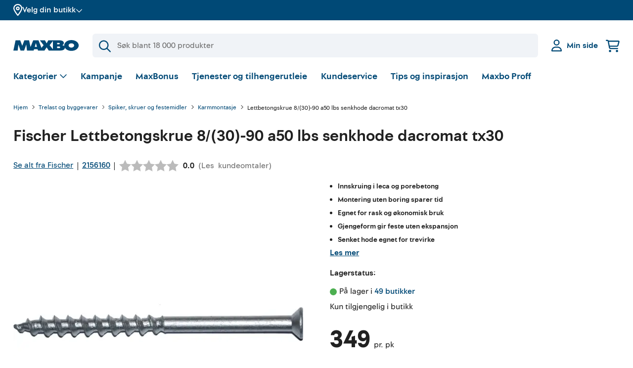

--- FILE ---
content_type: text/javascript
request_url: https://feedback.happy-or-not.com/v1/web-smiley/312.feedback_panel.js
body_size: 39907
content:
"use strict";(self.webpackChunksmiley_script=self.webpackChunksmiley_script||[]).push([[312],{9402:(n,e,t)=>{t.d(e,{A:()=>l});var a=t(3376),i=t.n(a),o=t(9985),r=t.n(o)()(i());r.push([n.id,".zFAx3Z7iIQFNsWMhYSBp {\n  font-family: var(--hon-font-body);\n  opacity: 0;\n  background-color: var(--branding-bg, var(--hon-color-blue-100));\n  padding: 1.1em 1.25em;\n  color: var(--branding-text-color);\n  display: flex;\n  align-items: center;\n  justify-content: center;\n  gap: 1em;\n  animation: var(--hon-branding-fade) var(--hon-transition-fade) LqNT012RfwB1Mp1HgZbv forwards;\n}\n\n@keyframes LqNT012RfwB1Mp1HgZbv {\n  100% {\n    opacity: 1;\n  }\n}\n\n.mf4NHIVuKMgYJ8AfggNw img {\n  max-width: 100%;\n  height: 2.2em;\n  background-size: cover;\n  vertical-align: middle;\n  object-fit: contain;\n}\n\n.zFAx3Z7iIQFNsWMhYSBp p {\n  font-size: 1.1em;\n  margin: 0;\n}\n\n.XLLy31iFA29GomShH2_4 {\n  flex-direction: column;\n  justify-content: center;\n  text-align: center;\n}\n\n.EW2ykK2znfUWTg9zx9up {\n  font-weight: 600;\n}\n",""]),r.locals={brandingContainer:"zFAx3Z7iIQFNsWMhYSBp",fadeIn:"LqNT012RfwB1Mp1HgZbv",imageContainer:"mf4NHIVuKMgYJ8AfggNw",verticalContainer:"XLLy31iFA29GomShH2_4",bolded:"EW2ykK2znfUWTg9zx9up"};const l=r},1128:(n,e,t)=>{t.d(e,{A:()=>l});var a=t(3376),i=t.n(a),o=t(9985),r=t.n(o)()(i());r.push([n.id,".znTySWaqKsXrnD5_eH_h {\n  display: flex;\n  justify-content: flex-end;\n  margin-top: auto;\n  padding: var(--hon-button-group-padding);\n  padding-bottom: 0;\n}\n\n.gpXSTi1dbw6aom5puT3T > * {\n  margin-inline-start: 1em;\n  margin-inline-end: 0;\n}\n\n.RABbnv0HmBkmqdZY3BAr {\n  font-family: var(--hon-font-title);\n  font-size: 1.15em;\n  line-height: 1;\n  border: none;\n  padding: var(--hon-button-padding-y) var(--hon-button-padding-x);\n  border-radius: 268px;\n  display: inline-block;\n  font-weight: 600;\n  cursor: pointer;\n  position: relative;\n  z-index: 1;\n}\n\n.sONJphXixi198ONLA3Dq {\n  background-color: var(--hon-color-gray-500);\n  color: white;\n  transform: scale(1);\n  transition: transform var(--hon-transition-fade);\n}\n\n.sONJphXixi198ONLA3Dq:focus {\n  background-color: var(--hon-color-gray-500);\n  color: white;\n  transform: scale(1.1);\n}\n\n.I4LA6h2XY_3zz43hWjly {\n  background: transparent;\n  color: var(--hon-color-gray-500);\n  border-radius: 8px;\n}\n\n.Spl_byU4lE2xxoBObqI7 {\n  background-color: var(--hon-primary-inverted-bg);\n  color: var(--hon-color-gray-500);\n  transform: scale(1);\n  transition: transform var(--hon-transition-fade);\n}\n\n.Spl_byU4lE2xxoBObqI7:focus {\n  background-color: var(--hon-primary-inverted-focus-bg);\n  transform: scale(1.1);\n  color: white;\n}\n\n.rUiObPNqBjye9ZDJ8RQt {\n  background-color: transparent;\n  color: white;\n}\n\n.mw76mUFhTMdOeC0ndDIK {\n  background-color: var(--hon-color-gray-200);\n  color: var(--hon-color-gray-300);\n  cursor: not-allowed;\n}\n\n.I4LA6h2XY_3zz43hWjly.mw76mUFhTMdOeC0ndDIK {\n  background-color: transparent;\n  cursor: not-allowed;\n}\n\n.I4LA6h2XY_3zz43hWjly.mw76mUFhTMdOeC0ndDIK:hover {\n  cursor: not-allowed;\n}\n\n.qzwssTHZHyOxFBQU1tPX {\n  background-color: var(--branding-bg);\n  border-color: var(--branding-border);\n  border-style: solid;\n  border-width: 1px;\n  color: var(--branding-text-color);\n}\n\n.qzwssTHZHyOxFBQU1tPX:focus {\n  background-color: var(--branding-bg);\n  color: var(--branding-text-color);\n}\n",""]),r.locals={group:"znTySWaqKsXrnD5_eH_h",groupChildren:"gpXSTi1dbw6aom5puT3T",btn:"RABbnv0HmBkmqdZY3BAr",btnPrimary:"sONJphXixi198ONLA3Dq",btnSecondary:"I4LA6h2XY_3zz43hWjly",btnPrimaryInverted:"Spl_byU4lE2xxoBObqI7",btnSecondaryInverted:"rUiObPNqBjye9ZDJ8RQt",btnDisabled:"mw76mUFhTMdOeC0ndDIK",btnBranded:"qzwssTHZHyOxFBQU1tPX"};const l=r},2260:(n,e,t)=>{t.d(e,{A:()=>l});var a=t(3376),i=t.n(a),o=t(9985),r=t.n(o)()(i());r.push([n.id,".xWMH2THrGPs5yrijommn {\n  text-decoration: none;\n}\n",""]),r.locals={default:"xWMH2THrGPs5yrijommn"};const l=r},570:(n,e,t)=>{t.d(e,{A:()=>l});var a=t(3376),i=t.n(a),o=t(9985),r=t.n(o)()(i());r.push([n.id,".a2ABrSI8Huh25AOGSqCJ {\n  display: flex;\n  gap: 0.5em;\n  color: var(--hon-color-gray-500);\n  padding: 0.5em;\n  border-radius: 2px;\n}\n\n.a2ABrSI8Huh25AOGSqCJ span {\n  line-height: 1.4;\n}\n\n.GS8qmAH__GjXchXEV7MO {\n  box-shadow: inset 0 0 0 2px var(--hon-color-red);\n}\n\n.L1Tz3H4g_h_FYFW0ipQU {\n  position: relative;\n  display: grid;\n  gap: 0.4em;\n}\n\n.L1Tz3H4g_h_FYFW0ipQU input[type='checkbox'] {\n  background-color: var(--hon-color-white);\n  appearance: none;\n  margin: 0;\n  width: 1.65em;\n  height: 1.65em;\n  border: 1px solid var(--hon-color-gray-500);\n  border-radius: 2px;\n  transform: translateY(0.2em);\n  flex-shrink: 0;\n  cursor: pointer;\n}\n\n.L1Tz3H4g_h_FYFW0ipQU input[type='checkbox']::after {\n  content: '';\n  position: absolute;\n  top: 3px;\n  left: 7px;\n  width: 0.45em;\n  height: 0.8em;\n  border: 2px solid white;\n  border-left: 0;\n  border-top: 0;\n  opacity: 0;\n  transform-origin: center center;\n  transform: rotate(45deg) scale(0);\n  transition: all 0.2s ease-in-out;\n}\n\n.L1Tz3H4g_h_FYFW0ipQU input[type='checkbox']:checked {\n  background-color: var(--hon-color-gray-500);\n}\n\n.L1Tz3H4g_h_FYFW0ipQU input[type='checkbox']:checked::after {\n  opacity: 1;\n  transform: rotate(45deg) scale(1);\n}\n\n.fL6Rdjv2nhFZQrkaHF3d {\n  box-shadow: inset 0 0 0 2px var(--hon-color-red);\n}\n\n.tzj1joDEr4_a3F9AM0NE {\n  border-color: var(--hon-color-red);\n}\n",""]),r.locals={label:"a2ABrSI8Huh25AOGSqCJ",labelError:"GS8qmAH__GjXchXEV7MO",input:"L1Tz3H4g_h_FYFW0ipQU",inputError:"fL6Rdjv2nhFZQrkaHF3d",error:"tzj1joDEr4_a3F9AM0NE"};const l=r},4986:(n,e,t)=>{t.d(e,{A:()=>l});var a=t(3376),i=t.n(a),o=t(9985),r=t.n(o)()(i());r.push([n.id,".nr0gHfw_FBu0NUoBBUK6 {\n  transition: var(--hon-transition-fade);\n}\n\n@keyframes dehxMAHxXrGEyYHBkETQ {\n  0% {\n    opacity: 0;\n    top: -100px;\n  }\n  100% {\n    opacity: 1;\n    top: 0px;\n  }\n}\n\n@keyframes FsfOJLw58n1mO84LM1IR {\n  0% {\n    opacity: 1;\n    top: 0px;\n  }\n  100% {\n    opacity: 0;\n    top: -100px;\n  }\n}\n",""]),r.locals={container:"nr0gHfw_FBu0NUoBBUK6",fadeIn:"dehxMAHxXrGEyYHBkETQ",fadeOut:"FsfOJLw58n1mO84LM1IR"};const l=r},4702:(n,e,t)=>{t.d(e,{A:()=>l});var a=t(3376),i=t.n(a),o=t(9985),r=t.n(o)()(i());r.push([n.id,".HhPRhsfzt6wFXU8gnZlA {\n  position: relative;\n  display: flex;\n  box-sizing: border-box;\n}\n\n.HhPRhsfzt6wFXU8gnZlA img {\n  max-width: 100%;\n  height: auto;\n  box-sizing: border-box;\n}\n\n.hqqK2QV3Wk81wmN8oyyy {\n  box-sizing: border-box;\n  width: 100%;\n  height: 100%;\n  background-color: var(--branding-text-color);\n  border-radius: 3px;\n  animation: Xeiu3q5zUhWKqSo85BGx 0.7s linear infinite alternate;\n}\n\n@keyframes Xeiu3q5zUhWKqSo85BGx {\n  from {\n    opacity: 0.3;\n  }\n  to {\n    opacity: 0.5;\n  }\n}\n\n.v8IarB5R6QX4qOgvJ9AO {\n  display: none;\n}\n",""]),r.locals={ImageContainer:"HhPRhsfzt6wFXU8gnZlA",LoadingContainer:"hqqK2QV3Wk81wmN8oyyy",loading:"Xeiu3q5zUhWKqSo85BGx",HideImage:"v8IarB5R6QX4qOgvJ9AO"};const l=r},242:(n,e,t)=>{t.d(e,{A:()=>l});var a=t(3376),i=t.n(a),o=t(9985),r=t.n(o)()(i());r.push([n.id,".Rr7IFMmjeWNpp5gxaUZu {\n  padding-top: 1.3em;\n  height: 100%;\n}\n\n.caYtZ8QTgxEn8LaEm_3p {\n  position: absolute;\n  top: 1em;\n  right: 1em;\n  gap: 4px;\n}\n\n.caYtZ8QTgxEn8LaEm_3p > div {\n  width: 12px;\n  height: 12px;\n}\n",""]),r.locals={innerContainer:"Rr7IFMmjeWNpp5gxaUZu",loader:"caYtZ8QTgxEn8LaEm_3p"};const l=r},7002:(n,e,t)=>{t.d(e,{A:()=>l});var a=t(3376),i=t.n(a),o=t(9985),r=t.n(o)()(i());r.push([n.id,".DIa94qkaUorojjxBoaW8 {\n  display: flex;\n  flex-direction: column;\n  gap: 0.4em;\n  position: relative;\n}\n\n.DIa94qkaUorojjxBoaW8:first-child {\n  margin-top: 0;\n}\n\n.DIa94qkaUorojjxBoaW8 input:not([type='checkbox']):not([type='radio']) {\n  font-size: 1.2em;\n  width: 100%;\n  display: inline-block;\n  padding: 0.64em 0.6em;\n  font-weight: 600;\n  border: 1px solid var(--hon-color-gray-200);\n  border-radius: 3px;\n  outline: none;\n}\n\n.DIa94qkaUorojjxBoaW8 input:not([type='checkbox']):not([type='radio']):focus {\n  border-color: var(--hon-color-gray-400);\n}\n\n.XsuxPa0yBYwmS8nCnpKv {\n  color: var(--hon-color-red);\n}\n\n.qKZ6HI0f1i6zMI81j5u5 {\n  font-size: 1em;\n  cursor: text;\n  transition: transform 0.2s ease-in-out;\n  color: var(--hon-color-gray-500);\n}\n\n.dZ_5dZnASwCdMCZ6scxJ {\n  color: var(--hon-color-red);\n}\n\n.Z9HVzWhzLwR46SEgCaSZ {\n  box-shadow: inset 0 0 0 1px var(--hon-color-red);\n  border-color: var(--hon-color-red) !important;\n}\n\n.vlBtX7IpSKsSFLt3Ua3x {\n  display: grid;\n  gap: 1.88em;\n}\n\n.jQqOXJaPHuPBsRGyXvg0 {\n  grid-template-columns: 1fr;\n}\n\n.Wl6rLkLZiC1GznfWaNpd {\n  grid-template-columns: 1fr 1fr;\n}\n",""]),r.locals={inputWrapper:"DIa94qkaUorojjxBoaW8",inputErrorContainer:"XsuxPa0yBYwmS8nCnpKv",label:"qKZ6HI0f1i6zMI81j5u5",labelError:"dZ_5dZnASwCdMCZ6scxJ",error:"Z9HVzWhzLwR46SEgCaSZ",inputGroup:"vlBtX7IpSKsSFLt3Ua3x",inputGroupCols1:"jQqOXJaPHuPBsRGyXvg0",inputGroupCols2:"Wl6rLkLZiC1GznfWaNpd"};const l=r},1034:(n,e,t)=>{t.d(e,{A:()=>l});var a=t(3376),i=t.n(a),o=t(9985),r=t.n(o)()(i());r.push([n.id,"@keyframes kyUeljFuFtbd22nc2l4y {\n  0%,\n  100% {\n    transform: scale(0.5);\n  }\n  50% {\n    transform: scale(1.2);\n  }\n}\n\n.rATkPKGxhKTdHHsplLhc {\n  display: flex;\n  gap: 16px;\n}\n\n.YcdWCEENHtqqlUbVt7CX {\n  display: inline-block;\n  width: 24px;\n  height: 24px;\n  border-radius: 100%;\n  animation: kyUeljFuFtbd22nc2l4y 1s linear infinite;\n}\n\n.NBL1rEq28L2bNJsB7A5o {\n  background-color: var(--hon-color-green);\n  animation-delay: 0.1s;\n}\n\n.VEIEbTCRPOhRL0AUPvVw {\n  background-color: var(--hon-color-green-light);\n  animation-delay: 0.2s;\n}\n\n._vbj8G1HISNKHgO9UlA_ {\n  background-color: var(--hon-color-red-light);\n  animation-delay: 0.3s;\n}\n\n.WzBafwczvQHNORyCWZ7g {\n  margin-right: 0px;\n  background-color: var(--hon-color-red);\n  animation-delay: 0.4s;\n}\n\n.Jbgrn99riHxOqnAaEj3h:not(:focus):not(:active) {\n  clip: rect(0 0 0 0);\n  clip-path: inset(50%);\n  height: 1px;\n  overflow: hidden;\n  position: absolute;\n  white-space: nowrap;\n  width: 1px;\n}\n",""]),r.locals={container:"rATkPKGxhKTdHHsplLhc",animated:"YcdWCEENHtqqlUbVt7CX",HONLoaderBounce:"kyUeljFuFtbd22nc2l4y",green:"NBL1rEq28L2bNJsB7A5o",lightGreen:"VEIEbTCRPOhRL0AUPvVw",lightRed:"_vbj8G1HISNKHgO9UlA_",red:"WzBafwczvQHNORyCWZ7g",sr:"Jbgrn99riHxOqnAaEj3h"};const l=r},4526:(n,e,t)=>{t.d(e,{A:()=>l});var a=t(3376),i=t.n(a),o=t(9985),r=t.n(o)()(i());r.push([n.id,".du4rkH7ec_IDgAxwXiZN {\n  position: fixed;\n  top: 0;\n  left: 0;\n  right: 0;\n  bottom: 0;\n  width: 100%;\n  height: 100%;\n  background-color: #000;\n  opacity: 0.8;\n  z-index: 200000;\n}\n\n.lIk0Bo335OrWfvLkC_P1 {\n  position: fixed;\n  top: 50%;\n  left: 50%;\n  right: 0;\n  bottom: 0;\n  width: 400px;\n  height: 75vh;\n  background-color: #fff;\n  padding: 1em;\n  z-index: 200000;\n  transform: translate(-50%, -50%);\n  border-radius: 6px;\n  box-shadow: 0px 8px 15px -7px rgba(0, 0, 0, 0.2);\n  font-size: 15px;\n}\n\n@media (max-width: 464px) {\n  .lIk0Bo335OrWfvLkC_P1 {\n    width: 95%;\n  }\n}\n\n.taMY9eg8zLw0JawdTNt9 {\n  padding: 0 !important;\n  max-height: 20px;\n  font-size: 18px;\n}\n\n.VCoZC7pzTSDmv3VM_DHN {\n  display: flex;\n  justify-content: space-between;\n  align-items: center;\n  position: relative;\n}\n\n.pvyprgwI7wclEnqp6Ltj {\n  background-color: transparent;\n  font-size: 0;\n  border: 0;\n  width: 32px;\n  height: 32px;\n  border-radius: 50px;\n  cursor: pointer;\n  position: relative;\n}\n\n.pvyprgwI7wclEnqp6Ltj:hover {\n  background-color: var(--hon-color-gray-100);\n}\n\n.pvyprgwI7wclEnqp6Ltj:focus {\n  box-shadow: 0 0 0 2px var(--hon-color-gray-500);\n}\n\n.pvyprgwI7wclEnqp6Ltj::before,\n.pvyprgwI7wclEnqp6Ltj::after {\n  content: '';\n  position: absolute;\n  top: 50%;\n  left: 50%;\n  width: 2px;\n  height: 18px;\n  background-color: var(--hon-color-gray-500);\n}\n\n.pvyprgwI7wclEnqp6Ltj::before {\n  transform: translate(-50%, -50%) rotate(45deg);\n}\n\n.pvyprgwI7wclEnqp6Ltj::after {\n  transform: translate(-50%, -50%) rotate(-45deg);\n}\n\n.YkVUBGO9AnbeVXscsC7i {\n  font-family: var(--hon-font-body);\n  font-weight: normal;\n  margin-top: 1em;\n  height: 92%;\n  overflow: auto;\n}\n\n.NMuuYxodop6zeQYdEWBH {\n  overflow: auto;\n}\n\n.oyvKMiXJIjhyaHxv2iQe {\n  background-color: transparent;\n  border: 0;\n  font-size: inherit;\n}\n\n.oyvKMiXJIjhyaHxv2iQe:focus {\n  outline: 2px solid var(--hon-color-blue-500);\n  outline-offset: 1px;\n}\n",""]),r.locals={cover:"du4rkH7ec_IDgAxwXiZN",container:"lIk0Bo335OrWfvLkC_P1",title:"taMY9eg8zLw0JawdTNt9",titleContainer:"VCoZC7pzTSDmv3VM_DHN",close:"pvyprgwI7wclEnqp6Ltj",bodyContainer:"YkVUBGO9AnbeVXscsC7i",bodyContainerInner:"NMuuYxodop6zeQYdEWBH",Trigger:"oyvKMiXJIjhyaHxv2iQe"};const l=r},8514:(n,e,t)=>{t.d(e,{A:()=>l});var a=t(3376),i=t.n(a),o=t(9985),r=t.n(o)()(i());r.push([n.id,".Q9sSqm8ZDG7xiA6nP61X {\n  width: 100%;\n  height: var(--hon-progress-height);\n  background-color: var(--hon-color-blue-100);\n  position: absolute;\n  bottom: 0;\n  left: 0;\n  right: 0;\n}\n\n.JFEKHTXzR3gbLkgcjIXu {\n  background-color: var(--hon-color-blue-500);\n  height: var(--hon-progress-height);\n  border-radius: 0 0 0 10em;\n  transition: width var(--hon-transition-fade);\n}\n\n.HFXUw56FXaglPheTwpZh {\n  border-top-right-radius: inherit;\n  border-bottom-right-radius: inherit;\n}\n",""]),r.locals={progressBg:"Q9sSqm8ZDG7xiA6nP61X",progressFill:"JFEKHTXzR3gbLkgcjIXu",progressFillComplete:"HFXUw56FXaglPheTwpZh"};const l=r},34:(n,e,t)=>{t.d(e,{A:()=>l});var a=t(3376),i=t.n(a),o=t(9985),r=t.n(o)()(i());r.push([n.id,".SNhn_884zqB3q3_HURZX {\n  margin-left: 0.1em;\n}\n\n.SNhn_884zqB3q3_HURZX input[type='radio'] {\n  appearance: none;\n  margin: 0;\n  width: 1.45em;\n  height: 1.45em;\n  background-color: var(--hon-color-white);\n  border: 1px solid currentColor;\n  border-radius: 50%;\n  cursor: pointer;\n  position: relative;\n}\n\n.SNhn_884zqB3q3_HURZX input[type='radio']::before {\n  content: '';\n  display: block;\n  width: 0.5em;\n  height: 0.5em;\n  border-radius: 50%;\n  transform-origin: center center;\n  transform: translate(-50%, -50%) scale(0);\n  transition: all 0.25s ease-in-out;\n  box-shadow: inset 1em 1em var(--hon-color-gray-100);\n  position: absolute;\n  top: 50%;\n  left: 50%;\n}\n\n.SNhn_884zqB3q3_HURZX input[type='radio']:checked {\n  background-color: currentColor;\n}\n\n.SNhn_884zqB3q3_HURZX input[type='radio']:checked::before {\n  transform: translate(-50%, -50%) scale(1);\n}\n\n.IvgwgWSAc8kyTq1Pai7U {\n  cursor: pointer;\n  font-size: 1.25em;\n  position: relative;\n  display: flex;\n  align-items: center;\n  gap: 0.4em;\n}\n\n.zLJUehc_aORZtjiDmluX {\n  display: flex;\n  gap: 0.5em;\n}\n\n.y0ZFY6YRhR5nzE8VEaGI {\n  flex-direction: row;\n}\n\n.DZ68v5qDfwW7oG9K0x4U {\n  flex-direction: column;\n}\n",""]),r.locals={container:"SNhn_884zqB3q3_HURZX",label:"IvgwgWSAc8kyTq1Pai7U",group:"zLJUehc_aORZtjiDmluX",groupRow:"y0ZFY6YRhR5nzE8VEaGI",groupColumn:"DZ68v5qDfwW7oG9K0x4U"};const l=r},9068:(n,e,t)=>{t.d(e,{A:()=>l});var a=t(3376),i=t.n(a),o=t(9985),r=t.n(o)()(i());r.push([n.id,".FV14O5BXkmiFlzGu7qO_ {\n  transform: rotate(-90deg);\n  position: absolute;\n  top: 0.5em;\n  right: 0.5em;\n}\n\n.ozGbpkuyNZ9R2zUugGM7 {\n  width: 1.8em;\n  height: 1.8em;\n  display: block;\n}\n\n.UvCe51HZEed9wFo4P6rj {\n  stroke-dasharray: 100 100;\n  stroke-dashoffset: var(--stroke-dashoffset);\n  transition: stroke-dashoffset calc(var(--duration) + calc(var(--duration) / 2)) linear;\n}\n",""]),r.locals={loadingContainer:"FV14O5BXkmiFlzGu7qO_",loadingBg:"ozGbpkuyNZ9R2zUugGM7",path:"UvCe51HZEed9wFo4P6rj"};const l=r},3258:(n,e,t)=>{t.d(e,{A:()=>l});var a=t(3376),i=t.n(a),o=t(9985),r=t.n(o)()(i());r.push([n.id,".DHqe_aS6rv6AxWwTFFbg {\n  display: flex;\n  padding: var(--hon-smiley-padding);\n}\n\n.A6cDB8JMjBUVHItrkihC {\n  height: 0;\n  width: 25%;\n  padding-bottom: 27%;\n  position: relative;\n}\n\n.tcy5kg5R_McWAgC570aW {\n  display: flex;\n  flex-direction: column;\n  justify-content: center;\n}\n\n.T1ciVbosooKlfgmwI0Nv {\n  position: absolute;\n  left: 0;\n  width: 100%;\n  height: 100%;\n  padding: 0;\n  cursor: pointer;\n  border: none;\n  background: transparent;\n  opacity: 1;\n  transform: scale(1);\n  transition: opacity var(--hon-transition-fade), transform var(--hon-transition-fade);\n}\n\n.T1ciVbosooKlfgmwI0Nv svg {\n  min-height: 82%;\n  min-width: 82%;\n}\n\n.e3gnuw7hip9bjp4IxNZ3 {\n  outline: none;\n}\n\n.b3ddwmhO19HCv0sWy7qF {\n  transform: scale(0.95);\n  opacity: 0.6;\n}\n\n.Jrju6dW3HCI6W1aflqWH {\n  opacity: 0.3;\n}\n\n.uGz2w7fb73Ip96n19KfG {\n  position: absolute;\n  width: 1px;\n  height: 1px;\n  margin: -1px;\n  padding: 0;\n  overflow: hidden;\n  clip: rect(0, 0, 0, 0);\n  border: 0;\n}\n",""]),r.locals={container:"DHqe_aS6rv6AxWwTFFbg",smileyContainer:"A6cDB8JMjBUVHItrkihC",center:"tcy5kg5R_McWAgC570aW",smileys:"T1ciVbosooKlfgmwI0Nv",smileysFocused:"e3gnuw7hip9bjp4IxNZ3",smileysNoFocus:"b3ddwmhO19HCv0sWy7qF",smileysDisabled:"Jrju6dW3HCI6W1aflqWH",visuallyHidden:"uGz2w7fb73Ip96n19KfG"};const l=r},764:(n,e,t)=>{t.d(e,{A:()=>l});var a=t(3376),i=t.n(a),o=t(9985),r=t.n(o)()(i());r.push([n.id,".cqwjC9l9mLe0pljLwTm9 {\n  transition: opacity var(--hon-transition-fade);\n  font-family: var(--hon-font-body);\n  display: flex;\n  flex-direction: column;\n  height: 100%;\n}\n\n.wzgFbTv78d3__hObNatq {\n  opacity: 0;\n}\n\n._yGLO7siPaJQNq0k1cvI {\n  opacity: 1;\n}\n",""]),r.locals={container:"cqwjC9l9mLe0pljLwTm9",containerFadeOut:"wzgFbTv78d3__hObNatq",containerFadeIn:"_yGLO7siPaJQNq0k1cvI"};const l=r},5014:(n,e,t)=>{t.d(e,{A:()=>l});var a=t(3376),i=t.n(a),o=t(9985),r=t.n(o)()(i());r.push([n.id,".ooe29nkxH5QDvTn0fa6N {\n  display: flex;\n  margin-bottom: 12px; /* TODO create a better workaround */\n}\n\n.OI3Yq4cg1RvY3_jQ2kAg {\n  background-color: var(--hon-color-gray-500);\n  color: white;\n  display: flex;\n  flex-shrink: 0;\n  align-items: center;\n  justify-content: center;\n  width: 3.75em;\n  height: auto;\n}\n\n.OI3Yq4cg1RvY3_jQ2kAg svg {\n  width: 2em;\n  height: 2em;\n}\n\n.XZ4WCj4EjhXDa6RQuf_u {\n  background-color: var(--branding-bg, var(--hon-title-container-bg));\n  color: var(--branding-text-color, initial);\n  display: flex;\n  align-items: center;\n  justify-content: space-between;\n  padding: 0.65em 0;\n  width: 100%;\n}\n\n.XZ4WCj4EjhXDa6RQuf_u img {\n  padding-right: 0.65em;\n}\n\n.XZ4WCj4EjhXDa6RQuf_u h1,\n.XZ4WCj4EjhXDa6RQuf_u h2 {\n  margin: 0;\n  padding: 0 0.6em;\n}\n",""]),r.locals={header:"ooe29nkxH5QDvTn0fa6N",iconContainer:"OI3Yq4cg1RvY3_jQ2kAg",titleContainer:"XZ4WCj4EjhXDa6RQuf_u"};const l=r},4916:(n,e,t)=>{t.d(e,{A:()=>l});var a=t(3376),i=t.n(a),o=t(9985),r=t.n(o)()(i());r.push([n.id,".w0wFFJ0WhlZpdxwrbL12 {\n  padding: 12px 0; /* TODO create a better workaround */\n}\n\n.IYq5_IX0trspL2gzWoiY {\n  display: flex;\n  align-items: flex-start;\n  margin-bottom: 1em;\n  background-color: var(--hon-color-gray-100);\n}\n\n.rFsK8h7Cx49_AtQyy9VO {\n  box-shadow: inset 0 0 0 2px var(--hon-color-red);\n}\n\n.EXCkrTQgLpAGM9N3049l {\n  display: flex;\n  justify-content: center;\n}\n\n.EXCkrTQgLpAGM9N3049l button {\n  width: var(--hon-contact-info-button-container-width);\n}\n\n.WQFAsAnvvF4EKLbFq1dF {\n  margin-bottom: 1.88em;\n}\n\n.jteOWiCOU03390urLrGK {\n  display: inline;\n  margin: 0;\n  padding: 0;\n  cursor: pointer;\n}\n",""]),r.locals={container:"w0wFFJ0WhlZpdxwrbL12",consentForm:"IYq5_IX0trspL2gzWoiY",consentFormError:"rFsK8h7Cx49_AtQyy9VO",buttonContainer:"EXCkrTQgLpAGM9N3049l",bottomSpace:"WQFAsAnvvF4EKLbFq1dF",PrivacyPolicyTrigger:"jteOWiCOU03390urLrGK"};const l=r},4700:(n,e,t)=>{t.d(e,{A:()=>l});var a=t(3376),i=t.n(a),o=t(9985),r=t.n(o)()(i());r.push([n.id,"._f5xPIB4LxLEwdtJo_hA {\n  margin: 1em 0;\n}\n\n._f5xPIB4LxLEwdtJo_hA p {\n  margin: 0.5em 0;\n}\n\n.vgOmePEwGIDJX_T9B2ur h4 {\n  margin: 0;\n  padding: 0;\n}\n",""]),r.locals={paragraph:"_f5xPIB4LxLEwdtJo_hA",pargraph:"vgOmePEwGIDJX_T9B2ur"};const l=r},1768:(n,e,t)=>{t.d(e,{A:()=>l});var a=t(3376),i=t.n(a),o=t(9985),r=t.n(o)()(i());r.push([n.id,".kAucfoKiVbZ_mENeA0P1 {\n  text-align: center;\n  padding-bottom: 0;\n  height: 100%;\n  display: flex;\n  flex-direction: column;\n  justify-content: center;\n  align-items: center;\n}\n\n.CH42nXiJ6Rq5y_d3SyD4 {\n  margin: 0 auto;\n  margin-bottom: 1.3em;\n  width: 7.5em;\n}\n\n.mDwNshTnHqwVLMI_dcpQ {\n  display: flex;\n  flex-direction: column;\n  padding: 0;\n}\n\n.mDwNshTnHqwVLMI_dcpQ button {\n  margin: 0.5em 0;\n}\n\n.xmIOiORgvIpgDx6E6uPx {\n  text-align: center;\n  padding: 1.5em 0;\n  height: 100%;\n  display: flex;\n  align-items: center;\n  justify-content: center;\n  flex-direction: column;\n}\n\n.uXg4sJtOdtTh8ZUzBy9p {\n  padding: 0.5em 0;\n}\n",""]),r.locals={container:"kAucfoKiVbZ_mENeA0P1",logoContainer:"CH42nXiJ6Rq5y_d3SyD4",buttonContainer:"mDwNshTnHqwVLMI_dcpQ",contactInfoThankYouContainer:"xmIOiORgvIpgDx6E6uPx",innerWrapper:"uXg4sJtOdtTh8ZUzBy9p"};const l=r},8796:(n,e,t)=>{t.d(e,{A:()=>l});var a=t(3376),i=t.n(a),o=t(9985),r=t.n(o)()(i());r.push([n.id,".jSAp9mQWmCfrynaUidye {\n  display: grid;\n  grid-template-rows: 1fr 1fr;\n  height: 100%;\n}\n\n.PufxVKPkTPVCmppKNPRl {\n  display: flex;\n  align-items: center;\n  justify-content: center;\n  flex-direction: column;\n}\n\n.ME4qbcJxEbzPGk1pPvXn {\n  background-color: var(--branding-bg, var(--hon-color-blue-100));\n  margin: -1.5em -1.25em;\n  padding: 0 4em;\n  margin-top: 0;\n  color: var(--branding-text-color);\n  display: grid;\n  grid-template-rows: 0.5fr 0.5fr;\n}\n\n.oy6fYItX9TizriB3LMTy {\n  height: 4em;\n}\n\n.dI913cbH1ieQURb64P6f {\n  max-height: 10em;\n  max-width: 14em;\n}\n\n.LgSzMmP74E2SfpFVa5kl {\n  position: relative;\n  top: -20%;\n  display: flex;\n  justify-content: center;\n}\n\n.LgSzMmP74E2SfpFVa5kl svg[id='hand-with-phone'] {\n  position: absolute;\n  top: 0;\n  left: 100%;\n  transform: translate(-100%, -10em);\n  max-width: 8em;\n}\n\n.l6TsJ41W2iRX95rRQN8H {\n  background-color: white;\n  height: 10em;\n  width: 10em;\n  padding: 1em;\n  box-shadow: 0px 11px 15px -7px #00000033, 0px 9px 46px 8px #0000001f,\n    0px 24px 38px 3px #00000024;\n}\n\n.c81YMMXFUF_KzPfn0fo1 {\n  height: 100%;\n}\n\n.jbNbJsQIRvaS5yOuI65m,\n.ox36NUfEdDPMluPdfrQI {\n  display: grid;\n  align-items: center;\n  position: relative;\n}\n\n.rxRTkFBZHBICWUP3Su1C {\n  grid-template-columns: 2fr 1fr;\n}\n\n.owbHk0DQB3MlnmJb8Lxy {\n  display: flex;\n  justify-content: center;\n}\n\n.Rw8ztYn5nwRxHlYghnp7 {\n  grid-template-columns: auto 1fr;\n  gap: 1em;\n}\n\n.Nr7Q7_mV_t2JwKbnbh5N {\n  height: 100%;\n  justify-content: center;\n}\n",""]),r.locals={KioskModeEndContainer:"jSAp9mQWmCfrynaUidye",KioskModeTitle:"PufxVKPkTPVCmppKNPRl",KioskBrandContainer:"ME4qbcJxEbzPGk1pPvXn",KioskImageSmall:"oy6fYItX9TizriB3LMTy",KioskImageLarge:"dI913cbH1ieQURb64P6f",QRWrapper:"LgSzMmP74E2SfpFVa5kl",QRContainer:"l6TsJ41W2iRX95rRQN8H",QRImageContainer:"c81YMMXFUF_KzPfn0fo1",TopRow:"jbNbJsQIRvaS5yOuI65m",BottomRow:"ox36NUfEdDPMluPdfrQI",TwoColumn:"rxRTkFBZHBICWUP3Su1C",SingleColumn:"owbHk0DQB3MlnmJb8Lxy",BottomRowCols:"Rw8ztYn5nwRxHlYghnp7",ImageOnly:"Nr7Q7_mV_t2JwKbnbh5N"};const l=r},8477:(n,e,t)=>{t.d(e,{A:()=>l});var a=t(3376),i=t.n(a),o=t(9985),r=t.n(o)()(i());r.push([n.id,".zivLUXzdselthWZygKs0 {\n  text-align: center;\n}\n\n.zivLUXzdselthWZygKs0 p {\n  margin-top: 0.5em;\n}\n\n.lf8ff7eVX7ncpGvIfSOX {\n  margin: 2em 0;\n  margin-top: 1em;\n}\n\n.tH1QCDZ9LEn7n6MSm1rk {\n  justify-content: center;\n}\n\n.zn8IB85qxCDAd9EBS4fW {\n  margin-top: 2em;\n  padding-bottom: 0.5em;\n  height: 16px;\n}\n\n.oYE8KwuZTzIMf9zz787w {\n  padding-top: 1em;\n  display: inline-block;\n}\n\n.oquVuAvIE_4doMEiRLjS {\n  margin: 1em 0;\n  line-height: 2;\n}\n\n.TYxP8esOD4qDHA1mj8WB {\n  margin: 2em 0;\n}\n",""]),r.locals={container:"zivLUXzdselthWZygKs0",loaderContainer:"lf8ff7eVX7ncpGvIfSOX",loader:"tH1QCDZ9LEn7n6MSm1rk",logo:"zn8IB85qxCDAd9EBS4fW",loaderTime:"oYE8KwuZTzIMf9zz787w",content:"oquVuAvIE_4doMEiRLjS",redirectButtonContainer:"TYxP8esOD4qDHA1mj8WB"};const l=r},9320:(n,e,t)=>{t.d(e,{A:()=>l});var a=t(3376),i=t.n(a),o=t(9985),r=t.n(o)()(i());r.push([n.id,".cMZalmEU6LJSv3BGKxto {\n  color: white;\n  padding: 1.5em 1em;\n  border-radius: 0.2em;\n  height: 100%;\n  display: flex;\n  flex-direction: column;\n  justify-content: center;\n  align-items: center;\n  container-type: inline-size;\n}\n\n.nHI1rE7aZdHVIf2pnTxw button {\n  width: 50%;\n}\n\n.HgYPphmiMYZVmMnEpn83 h3 {\n  color: white;\n  font-family: var(--hon-font-title);\n  margin: 0;\n  margin-left: 0.5em;\n}\n\n.HgYPphmiMYZVmMnEpn83 svg {\n  width: 2em;\n  max-width: 100%;\n  height: auto;\n}\n\n.MFmnr2oEvc6fyJsDyVSn {\n  display: flex;\n  justify-content: center;\n  align-items: center;\n  gap: 0.5em;\n  width: 100%;\n  padding: 0 2em;\n\n  @container (max-width: 400px) {\n    flex-direction: column;\n    padding: 0;\n    margin-top: 1em;\n  }\n}\n\n.rTmdTBNU70H2ihGG0z5J {\n  justify-content: flex-start;\n  padding: 5em 0;\n}\n",""]),r.locals={contactInfoContainer:"cMZalmEU6LJSv3BGKxto",autoWidthButton:"nHI1rE7aZdHVIf2pnTxw",contactInfoTitle:"HgYPphmiMYZVmMnEpn83",buttonContainer:"MFmnr2oEvc6fyJsDyVSn",squeeze:"rTmdTBNU70H2ihGG0z5J"};const l=r},9084:(n,e,t)=>{t.d(e,{A:()=>l});var a=t(3376),i=t.n(a),o=t(9985),r=t.n(o)()(i());r.push([n.id,".fT0X_UVbzRCgCKG2Nxxu {\n  display: grid;\n  gap: 0.75em;\n}\n\n.zObsg8ZL05zV2Klw7oTt {\n  grid-template-columns: 1fr 1fr;\n}\n\n.TVJRrrmM7O40LWODABzB {\n  flex-direction: column;\n}\n\n.ikJRHTg1VkDoHyjgtrVj {\n  display: block;\n  text-align: unset;\n  transition: background-color color var(--hon-transition-fade);\n}\n\n.ikJRHTg1VkDoHyjgtrVj:focus {\n  transform: none;\n}\n\n.ikJRHTg1VkDoHyjgtrVj[disabled] {\n  opacity: 0.3;\n  cursor: not-allowed;\n}\n\n.ihKZjaZjv2dBofUUg82S {\n  background-color: var(--hon-color-gray-500);\n  color: white;\n  color: var(--branding-text);\n  outline: none;\n}\n\n.nYwBYiKn0lg2pulhtbAF {\n  transition: opacity var(--hon-transition-fade);\n  opacity: 0.3;\n  cursor: not-allowed;\n}\n",""]),r.locals={container:"fT0X_UVbzRCgCKG2Nxxu",containerFullWidth:"zObsg8ZL05zV2Klw7oTt",containerNormal:"TVJRrrmM7O40LWODABzB",option:"ikJRHTg1VkDoHyjgtrVj",optionSelected:"ihKZjaZjv2dBofUUg82S",optionDisabled:"nYwBYiKn0lg2pulhtbAF"};const l=r},7308:(n,e,t)=>{t.d(e,{A:()=>l});var a=t(3376),i=t.n(a),o=t(9985),r=t.n(o)()(i());r.push([n.id,".g5g9Swjk_ue4R95m7g3Y {\n  padding: 0.8em 0.25em;\n}\n\n.hE4JHxXgjxYXtrMXZZko {\n  padding: 0.8em 0;\n  height: 100%;\n  display: flex;\n  flex-direction: column;\n  justify-content: center;\n}\n\n.uQ6zea2oPEfwqvrar8lA {\n  text-align: center;\n  padding: 0 0.5em;\n}\n\n.NodL84sBbimha1OXmtHm {\n  font-size: 3em;\n  text-align: center;\n}\n",""]),r.locals={wrapper:"g5g9Swjk_ue4R95m7g3Y",container:"hE4JHxXgjxYXtrMXZZko",title:"uQ6zea2oPEfwqvrar8lA",titleKioskMode:"NodL84sBbimha1OXmtHm"};const l=r},557:(n,e,t)=>{t.d(e,{A:()=>l});var a=t(3376),i=t.n(a),o=t(9985),r=t.n(o)()(i());r.push([n.id,".q6j8vhHfdN_HgU2bMW3l {\n  --gap: 0.6em;\n  display: flex;\n  flex-direction: column;\n  align-items: center;\n  gap: var(--gap);\n}\n\n._xs9r9pecmAHKfIdP6O1 {\n  display: flex;\n  gap: var(--gap);\n}\n\n.pcmuMLOhLlO7vdc4EnyA {\n  padding: 1.5em 1em;\n}\n\n.pcmuMLOhLlO7vdc4EnyA button {\n  border-radius: 999px;\n  width: 2em;\n  height: 2em;\n  display: flex;\n  align-items: center;\n  justify-content: center;\n  font-size: var(--hon-title-size);\n}\n\n.ZTBDYFFvha8eickamdd8 {\n  flex-direction: row;\n  padding-bottom: 1em;\n  justify-content: center;\n  --gap: var(--hon-npd-singleline-button-gap);\n  width: 100%;\n}\n\n.z8OKUgtL7AE0R6KjSlOR {\n  color: var(--hon-color-gray-500);\n  all: unset;\n  cursor: pointer;\n  user-select: none;\n  border: 0.05em solid transparent;\n  transition: all 0.2s ease;\n  font-weight: var(--hon-font-semibold);\n  box-sizing: border-box;\n}\n\n.z8OKUgtL7AE0R6KjSlOR:focus {\n  color: white;\n  transform: scale(1.1);\n}\n\n.z8OKUgtL7AE0R6KjSlOR[data-scheme='monochrome'] {\n  background-color: var(--hon-nps-monochrome);\n  border-color: #b3bcc6;\n}\n\n.z8OKUgtL7AE0R6KjSlOR[data-scheme='monochrome']:active,\n.z8OKUgtL7AE0R6KjSlOR[data-scheme='monochrome']:focus {\n  background-color: var(--hon-color-gray-500);\n  transform: scale(1.07);\n}\n\n.z8OKUgtL7AE0R6KjSlOR[data-scheme='monochrome']:active:focus {\n  box-shadow: none;\n}\n\n.ZTBDYFFvha8eickamdd8 button {\n  border-radius: 0.1em;\n  display: flex;\n  align-items: center;\n  justify-content: center;\n  width: var(--hon-nps-button-width);\n  height: var(--hon-nps-button-height);\n  font-size: calc(var(--hon-title-size) * 0.75);\n}\n\n.z8OKUgtL7AE0R6KjSlOR[data-scheme='color'][data-scale='negative'] {\n  background-color: var(--hon-color-red-lighter);\n  border-color: var(--hon-color-red-light);\n}\n\n.z8OKUgtL7AE0R6KjSlOR[data-scheme='color'][data-scale='negative']:active,\n.z8OKUgtL7AE0R6KjSlOR[data-scheme='color'][data-scale='negative']:focus {\n  background-color: var(--hon-color-red);\n  border-color: var(--hon-color-red);\n}\n\n.z8OKUgtL7AE0R6KjSlOR[data-scheme='color'][data-scale='neutral'] {\n  background-color: var(--hon-color-yellow-lighter);\n  border-color: var(--hon-color-yellow);\n}\n\n.z8OKUgtL7AE0R6KjSlOR[data-scheme='color'][data-scale='neutral']:active,\n.z8OKUgtL7AE0R6KjSlOR[data-scheme='color'][data-scale='neutral']:focus {\n  background-color: var(--hon-color-yellow);\n  border-color: var(--hon-color-yellow);\n  color: var(--hon-color-gray-500);\n}\n\n.z8OKUgtL7AE0R6KjSlOR[data-scheme='color'][data-scale='positive'] {\n  background-color: var(--hon-color-green-lighter);\n  border-color: var(--hon-color-green);\n}\n\n.z8OKUgtL7AE0R6KjSlOR[data-scheme='color'][data-scale='positive']:active,\n.z8OKUgtL7AE0R6KjSlOR[data-scheme='color'][data-scale='positive']:focus {\n  background-color: var(--hon-color-green);\n  border-color: var(--hon-color-green);\n}\n\n.az6Ybb2CuMDmGZoa41fg {\n  color: var(--hon-color-gray-400);\n  margin: 0.5em 0;\n  margin-top: 1.5em;\n  text-align: center;\n}\n\n@media screen and (max-width: 16em) {\n  .q6j8vhHfdN_HgU2bMW3l {\n    font-size: 0.6em;\n  }\n\n  .ZTBDYFFvha8eickamdd8 {\n    flex-wrap: wrap;\n  }\n\n  .pcmuMLOhLlO7vdc4EnyA button {\n    width: 1.5em;\n    height: 1.5em;\n  }\n}\n",""]),r.locals={container:"q6j8vhHfdN_HgU2bMW3l",row:"_xs9r9pecmAHKfIdP6O1",defaultLayout:"pcmuMLOhLlO7vdc4EnyA",singleLine:"ZTBDYFFvha8eickamdd8",button:"z8OKUgtL7AE0R6KjSlOR",info:"az6Ybb2CuMDmGZoa41fg"};const l=r},2780:(n,e,t)=>{t.d(e,{A:()=>l});var a=t(3376),i=t.n(a),o=t(9985),r=t.n(o)()(i());r.push([n.id,".OoYFTyfsvEv6CBiCNZLr {\n  display: flex;\n  gap: 0.4em;\n  flex-direction: column;\n  height: 100%;\n}\n\n.gVVqP6JOcejSU4qMAeXP {\n  color: var(--hon-color-gray-500);\n}\n\n.uKPBTqAOiuweKvTFbsBA {\n  border: none;\n  border-radius: 0.125em;\n  background-color: var(--hon-input-text-bg);\n  color: var(--hon-input-text-color);\n  resize: none;\n  width: 100%;\n  height: 9em;\n  padding: 0.5em;\n  letter-spacing: 0;\n  line-height: normal;\n  outline: none;\n  font-family: inherit;\n  font-size: 1.2em;\n  transition: box-shadow 200ms ease-in;\n}\n\n.uKPBTqAOiuweKvTFbsBA:focus {\n  box-shadow: 0 0 0 1px var(--hon-color-gray-300);\n}\n\n.NqS8SlbYE9TCsl627vpK {\n  height: 100%;\n}\n\n.SYgL3oyTW2ftQXrUWl_y {\n  display: inline-block;\n  margin-top: 0.5em;\n}\n\n.Rd4fzi0vjRSiTv5BRDP7 {\n  color: var(--hon-color-red);\n}\n\n.Gy2RFpokm78ri6OqrL4s {\n  height: calc(100% - 15em);\n}\n",""]),r.locals={group:"OoYFTyfsvEv6CBiCNZLr",label:"gVVqP6JOcejSU4qMAeXP",textbox:"uKPBTqAOiuweKvTFbsBA",fullHeight:"NqS8SlbYE9TCsl627vpK",characterLimit:"SYgL3oyTW2ftQXrUWl_y",characterLimitOver:"Rd4fzi0vjRSiTv5BRDP7",pullUp:"Gy2RFpokm78ri6OqrL4s"};const l=r},6908:(n,e,t)=>{t.d(e,{w:()=>C});var a=t(6475),i=t(4639),o=t.n(i),r=t(2204),l=t.n(r),s=t(4679),c=t.n(s),d=t(6987),p=t.n(d),m=t(1352),h=t.n(m),u=t(242),x={};x.styleTagTransform=h(),x.setAttributes=c(),x.insert=n=>{const e=window.HappyOrNot.params.embedTo;e?e.shadowRoot.appendChild(n):document.getElementById("happy-or-not-smiley-digital-popup").shadowRoot.appendChild(n)},x.domAPI=l(),x.insertStyleElement=p(),o()(u.A,x);const f=u.A&&u.A.locals?u.A.locals:void 0;var y=t(5856),k=t(1798),g=t(5608),b=t(3372),v=t(6305);function C(n){const{className:e,children:t,...i}=n,{feedbackSession:o}=(0,k.j8)(),{activeNode:r}=(0,g.h)(),l=r.type===v.Z6.Main,s=r.type===v.Z6.End,c=!l&&!s&&!o;return(0,a.h)("div",{className:(0,b.A)(f.innerContainer,e),...i},c?(0,a.h)(y.a,{className:f.loader}):null,t)}},5856:(n,e,t)=>{t.d(e,{a:()=>g});var a=t(6475),i=t(4639),o=t.n(i),r=t(2204),l=t.n(r),s=t(4679),c=t.n(s),d=t(6987),p=t.n(d),m=t(1352),h=t.n(m),u=t(1034),x={};x.styleTagTransform=h(),x.setAttributes=c(),x.insert=n=>{const e=window.HappyOrNot.params.embedTo;e?e.shadowRoot.appendChild(n):document.getElementById("happy-or-not-smiley-digital-popup").shadowRoot.appendChild(n)},x.domAPI=l(),x.insertStyleElement=p(),o()(u.A,x);const f=u.A&&u.A.locals?u.A.locals:void 0;var y=t(3372),k=t(8234);function g({className:n}){const e=[f.green,f.lightGreen,f.lightRed,f.red];return(0,a.h)("div",{className:(0,y.A)(f.container,n),"aria-hidden":"true"},e.map((n=>(0,a.h)("div",{key:n.toString(),className:(0,y.A)(f.animated,n)},(0,a.h)("span",{className:f.sr},(0,k.OQ)("redirect_after_feedback.content"))))))}},1303:(n,e,t)=>{t.d(e,{A:()=>_});var a=t(6475),i=t(5351),o=t(5497),r=t(8508),l=t(4639),s=t.n(l),c=t(2204),d=t.n(c),p=t(4679),m=t.n(p),h=t(6987),u=t.n(h),x=t(1352),f=t.n(x),y=t(3258),k={};k.styleTagTransform=f(),k.setAttributes=m(),k.insert=n=>{const e=window.HappyOrNot.params.embedTo;e?e.shadowRoot.appendChild(n):document.getElementById("happy-or-not-smiley-digital-popup").shadowRoot.appendChild(n)},k.domAPI=d(),k.insertStyleElement=u(),s()(y.A,k);const g=y.A&&y.A.locals?y.A.locals:void 0;var b=t(6908),v=t(3372),C=t(8234);function _(n){const{onDone:e,refs:t,freeze:l,submitSmileyIndex:s}=n,{feedbackScale:c}=(0,r.t)(),[d,p]=(0,i.J0)(void 0),[m,h]=(0,i.J0)(void 0),[u,x]=(0,i.J0)(void 0);(0,i.vJ)((()=>([...Array(t.length).keys()].includes(s)&&(h(s),l(s),x(setTimeout((()=>e(t.length-1-s)),o.t.InitialSmileySubmitTimeoutMs))),()=>clearTimeout(u))),[]),(0,i.vJ)((()=>{t.forEach((n=>{if(!n||!n.current)return;const e=n.current.querySelector("svg");if(e){const n=e?.hasAttribute("aria-hidden");n||e.setAttribute("aria-hidden","true")}}))}),[t]);const f="four"===c?Object.values(C.qj).filter((n=>"smiley.neutral"!==n)):Object.values(C.qj);return(0,a.h)(b.w,{className:g.center},(0,a.h)("div",{className:g.container},t.map(((n,i)=>(0,a.h)("div",{key:i,className:g.smileyContainer},(0,a.h)("button",{"aria-labelledby":`smiley-title-${i}`,"data-test":"feedback-button",ref:n,className:(0,v.A)(g.smileys,{[g.smileysDisabled]:void 0!==m&&m!==i,[g.smileysFocused]:d===i,[g.smileysNoFocus]:void 0!==d&&d!==i}),onClick:void 0===m?()=>{return h(n=i),l(n),void setTimeout((()=>e(function(n,e,t){return t.includes("reversed")?e:n.length-1-e}(t,n,c))),o.t.SelectedWaitMilliSec);var n}:void 0,onFocus:()=>p(i),onBlur:()=>p(void 0)}),(0,a.h)("span",{id:`smiley-title-${i}`,className:g.visuallyHidden},(0,C.OQ)(f[i])))))))}},1798:(n,e,t)=>{t.d(e,{Ti:()=>s,j8:()=>c});var a=t(6475),i=t(5351);const o=(0,a.q6)(void 0),r={feedbackIndex:void 0,feedbackSession:void 0,feedbackTimestamp:void 0,contactInfoGiven:void 0};function l(n,e){return{...n,...e}}function s({children:n}){const[e,t]=(0,i.WO)(l,r),s={state:e,dispatch:t};return(0,a.h)(o.Provider,{value:s},n)}function c(){const{state:n,dispatch:e}=(0,i.NT)(o);return{...n,dispatch:e}}},7652:(n,e,t)=>{t.r(e),t.d(e,{default:()=>Kt});var a=t(6475),i=t(8234),o=t(1261),r=t(8508),l=t(552),s=t(5351),c=t(3468),d=t(4639),p=t.n(d),m=t(2204),h=t.n(m),u=t(4679),x=t.n(u),f=t(6987),y=t.n(f),k=t(1352),g=t.n(k),b=t(4986),v={};v.styleTagTransform=g(),v.setAttributes=x(),v.insert=n=>{const e=window.HappyOrNot.params.embedTo;e?e.shadowRoot.appendChild(n):document.getElementById("happy-or-not-smiley-digital-popup").shadowRoot.appendChild(n)},v.domAPI=h(),v.insertStyleElement=y(),p()(b.A,v);const C=b.A&&b.A.locals?b.A.locals:void 0;function _(n){const{children:e}=n,[t,i]=(0,s.J0)(0),o=(0,s.li)(null),{isFullWidth:l}=(0,r.t)();return(0,s.Nf)((()=>{const n=setInterval((()=>{t!==o.current.offsetHeight&&i(o.current.offsetHeight)}),100);return()=>{clearInterval(n)}}),[]),(0,a.h)("div",{className:C.container,style:{height:l?"100%":t}},(0,a.h)("div",{ref:o,style:{height:l?"100%":"auto"}},e))}var A=t(6124),w=t(8514),E={};E.styleTagTransform=g(),E.setAttributes=x(),E.insert=n=>{const e=window.HappyOrNot.params.embedTo;e?e.shadowRoot.appendChild(n):document.getElementById("happy-or-not-smiley-digital-popup").shadowRoot.appendChild(n)},E.domAPI=h(),E.insertStyleElement=y(),p()(w.A,E);const T=w.A&&w.A.locals?w.A.locals:void 0;var S=t(3372);function N({progress:n}){return(0,a.h)("div",{className:T.progressBg,"data-test":"progress-bar"},(0,a.h)("div",{role:"progressbar","aria-valuenow":n,"aria-valuemin":0,"aria-valuemax":100,"data-test":"progress-fill",className:(0,S.A)(T.progressFill,100===n&&T.progressFillComplete),style:{width:n+"%"}}))}var B=t(5454),O=t(6364),L=t(6305),I=t(5608),F=t(5497),D=t(1798);const V={MAIN:"smiley-feedback",SELECT:"follow-up",TEXT:"text-feedback",END:"end",CONTACT:"contact-info",END_OR_MORE:"end-or-more",THANKS_OR_NEXT:"thanks-or-next"};function M(){const{transitionPage:n}=function(){const{dispatch:n}=(0,I.h)();return{transitionPage:function(e){n({showPage:!1}),setTimeout((()=>{e(),n({showPage:!0})}),F.t.FadeTransitionMilliSec)}}}(),{activeNode:e,dispatch:t}=(0,I.h)(),a=(0,O.B)(),{dispatch:i}=(0,D.j8)(),{nodes:o,edges:r}=a.definition;return{next:function(a){const i=function(n,e,t){const a=function(n,e){return e.filter((e=>e.from===n))}(n.id,e);if(a.length<2)return a[0];const i=a.filter((n=>"QUESTION"===n.type));if(i.length){const n=i.find((n=>n.condition.responseValue.includes(t)));if(n)return n}return a.find((n=>"ALWAYS"===n.type))}(e,r,a);if(!i){const e=(0,l.Zl)(L.Z6.End,o);return void n((()=>t({activeNode:e,progress:(0,l.YL)(e.id,o,r)})))}const s=(0,l.Zl)(i.to,o);n((()=>t({activeNode:s,progress:(0,l.YL)(s.id,o,r)})))},toNode:function(e){const a=(0,l.Zl)(e,o);n((()=>t({activeNode:a,progress:(0,l.YL)(a.id,o,r)})))},reset:function(){const e=(0,l.U8)(o);i({feedbackIndex:void 0}),n((()=>t({activeNode:e,progress:(0,l.YL)(e.id,o,r)})))}}}const R=(0,a.h)("svg",{width:"40",height:"40",viewBox:"0 0 40 40",fill:"none",xmlns:"http://www.w3.org/2000/svg","aria-hidden":"true",focusable:"false",role:"img"},(0,a.h)("path",{d:"M17.22 23.91C18.8265 23.3707 20.2828 22.4593 21.47 21.25C22.6457 20.0399 23.5201 18.5701 24.0225 16.9594C24.5248 15.3487 24.6409 13.6423 24.3615 11.9784C24.0821 10.3145 23.4149 8.73973 22.414 7.38148C21.4131 6.02323 20.1065 4.91964 18.6 4.16C17.0968 3.39781 15.4353 3.00041 13.75 3C11.7477 2.99853 9.78494 3.55679 8.08318 4.61178C6.38141 5.66676 5.00844 7.17645 4.11926 8.97042C3.23007 10.7644 2.86007 12.7712 3.05104 14.7643C3.24201 16.7575 3.98633 18.6575 5.19998 20.25L3.14998 24.15C3.08236 24.277 3.04893 24.4194 3.05296 24.5633C3.05699 24.7071 3.09834 24.8474 3.17297 24.9705C3.2476 25.0935 3.35293 25.195 3.47863 25.2651C3.60434 25.3351 3.74609 25.3713 3.88998 25.37C4.04779 25.3693 4.20276 25.3279 4.33998 25.25L8.07998 22.87C9.34864 23.6585 10.7697 24.1697 12.25 24.37C13.9198 24.6091 15.6224 24.4515 17.22 23.91ZM6.93998 20.55C7.01877 20.4023 7.05046 20.234 7.0308 20.0678C7.01114 19.9015 6.94106 19.7453 6.82998 19.62C5.70566 18.302 4.98276 16.6894 4.74697 14.9731C4.51118 13.2569 4.77238 11.509 5.49961 9.93669C6.22684 8.36435 7.38961 7.03348 8.85012 6.10179C10.3106 5.17011 12.0076 4.67669 13.74 4.68C15.8899 4.66741 17.9732 5.42483 19.613 6.8152C21.2529 8.20556 22.3408 10.137 22.68 12.26C23.0351 14.3772 22.6268 16.5518 21.528 18.3961C20.4291 20.2403 18.711 21.6345 16.68 22.33C15.3324 22.783 13.898 22.9166 12.49 22.72C11.0808 22.5269 9.73739 22.0026 8.56998 21.19C8.42877 21.0927 8.26145 21.0404 8.08998 21.04C7.93045 21.0381 7.77391 21.0833 7.63998 21.17L6.09998 22.17L6.93998 20.55Z",fill:"currentcolor"}),(0,a.h)("path",{d:"M10.73 12.64C10.9511 12.6374 11.1622 12.5477 11.3175 12.3905C11.4729 12.2332 11.56 12.0211 11.56 11.8C11.5601 11.3967 11.6821 11.0028 11.91 10.67C12.1322 10.329 12.4532 10.0638 12.83 9.91C13.2041 9.75854 13.6144 9.72029 14.01 9.8C14.4049 9.87013 14.7695 10.0573 15.0566 10.3373C15.3437 10.6173 15.54 10.9771 15.62 11.37C15.6957 11.7667 15.6537 12.177 15.4991 12.5501C15.3445 12.9232 15.0841 13.243 14.75 13.47C14.4145 13.6999 14.0168 13.822 13.61 13.82C13.3872 13.82 13.1736 13.9085 13.0161 14.066C12.8585 14.2236 12.77 14.4372 12.77 14.66V16.57C12.77 16.7928 12.8585 17.0064 13.0161 17.164C13.1736 17.3215 13.3872 17.41 13.61 17.41C13.8328 17.41 14.0465 17.3215 14.204 17.164C14.3615 17.0064 14.45 16.7928 14.45 16.57V15.43C14.8886 15.329 15.3054 15.1494 15.68 14.9C16.2917 14.4909 16.7682 13.9096 17.0495 13.2297C17.3307 12.5497 17.404 11.8016 17.26 11.08C17.1248 10.3578 16.7766 9.69256 16.26 9.17C15.7455 8.65874 15.0923 8.30953 14.3814 8.16557C13.6705 8.0216 12.9329 8.0892 12.26 8.36C11.5822 8.64558 11.003 9.1237 10.5942 9.73514C10.1854 10.3466 9.96492 11.0645 9.96003 11.8C9.95929 12.0112 10.0381 12.2149 10.1808 12.3705C10.3235 12.5262 10.5196 12.6224 10.73 12.64Z",fill:"currentcolor"}),(0,a.h)("path",{d:"M13.61 20.23C14.2617 20.23 14.79 19.7017 14.79 19.05C14.79 18.3983 14.2617 17.87 13.61 17.87C12.9583 17.87 12.43 18.3983 12.43 19.05C12.43 19.7017 12.9583 20.23 13.61 20.23Z",fill:"currentcolor"}),(0,a.h)("path",{d:"M36.12 18.57C35.3661 17.8088 34.3413 17.3773 33.27 17.37H26.27C26.0472 17.37 25.8336 17.4585 25.676 17.616C25.5185 17.7736 25.43 17.9872 25.43 18.21C25.43 18.4328 25.5185 18.6464 25.676 18.804C25.8336 18.9615 26.0472 19.05 26.27 19.05H33.27C33.8959 19.05 34.4962 19.2986 34.9388 19.7412C35.3814 20.1838 35.63 20.7841 35.63 21.41V30.25C35.628 30.8727 35.38 31.4694 34.94 31.91C34.4967 32.3533 33.8969 32.6047 33.27 32.61H33.12C33.0102 32.6087 32.9012 32.6292 32.7993 32.6703C32.6975 32.7114 32.6048 32.7723 32.5266 32.8495C32.4485 32.9267 32.3865 33.0187 32.3441 33.12C32.3018 33.2214 32.28 33.3302 32.28 33.44V34.97L30.17 32.86C30.1424 32.8366 30.1122 32.8165 30.08 32.8C30.024 32.7543 29.9637 32.7142 29.9 32.68C29.8016 32.6399 29.6963 32.6195 29.59 32.62H15.05C14.4265 32.6122 13.8308 32.3611 13.3898 31.9202C12.9489 31.4793 12.6978 30.8835 12.69 30.26V26.81C12.7029 26.6927 12.6909 26.5739 12.6548 26.4616C12.6187 26.3492 12.5593 26.2457 12.4805 26.1578C12.4017 26.0699 12.3053 25.9996 12.1975 25.9515C12.0898 25.9034 11.973 25.8785 11.855 25.8785C11.737 25.8785 11.6203 25.9034 11.5125 25.9515C11.4047 25.9996 11.3083 26.0699 11.2295 26.1578C11.1507 26.2457 11.0914 26.3492 11.0553 26.4616C11.0192 26.5739 11.0072 26.6927 11.02 26.81V30.26C11.02 31.3209 11.4414 32.3383 12.1916 33.0884C12.9417 33.8386 13.9591 34.26 15.02 34.26H29.23L32.52 37.55C32.6765 37.7071 32.8883 37.7968 33.11 37.8C33.2238 37.801 33.3364 37.7771 33.44 37.73C33.5917 37.6666 33.7212 37.5596 33.812 37.4225C33.9028 37.2854 33.9508 37.1244 33.95 36.96V34.22C34.7712 34.0848 35.5298 33.6967 36.12 33.11C36.8757 32.3532 37.3032 31.3294 37.31 30.26V21.37C37.2976 20.3164 36.87 19.3102 36.12 18.57Z",fill:"currentcolor"}),(0,a.h)("path",{d:"M31.3501 23.13H22.5601C22.4427 23.1171 22.324 23.1292 22.2116 23.1653C22.0993 23.2014 21.9957 23.2607 21.9079 23.3395C21.82 23.4183 21.7497 23.5147 21.7015 23.6225C21.6534 23.7303 21.6285 23.847 21.6285 23.965C21.6285 24.083 21.6534 24.1997 21.7015 24.3075C21.7497 24.4153 21.82 24.5117 21.9079 24.5905C21.9957 24.6693 22.0993 24.7286 22.2116 24.7647C22.324 24.8008 22.4427 24.8129 22.5601 24.8H31.3501C31.5558 24.7775 31.7459 24.6798 31.884 24.5257C32.0222 24.3716 32.0985 24.1719 32.0985 23.965C32.0985 23.7581 32.0222 23.5584 31.884 23.4043C31.7459 23.2502 31.5558 23.1525 31.3501 23.13Z",fill:"currentcolor"}),(0,a.h)("path",{d:"M31.35 26.87H16.23C16.0243 26.8925 15.8341 26.9902 15.696 27.1443C15.5579 27.2984 15.4815 27.4981 15.4815 27.705C15.4815 27.9119 15.5579 28.1116 15.696 28.2657C15.8341 28.4198 16.0243 28.5175 16.23 28.54H31.35C31.5557 28.5175 31.7458 28.4198 31.884 28.2657C32.0221 28.1116 32.0985 27.9119 32.0985 27.705C32.0985 27.4981 32.0221 27.2984 31.884 27.1443C31.7458 26.9902 31.5557 26.8925 31.35 26.87Z",fill:"currentcolor"}));var H=t(34),P={};P.styleTagTransform=g(),P.setAttributes=x(),P.insert=n=>{const e=window.HappyOrNot.params.embedTo;e?e.shadowRoot.appendChild(n):document.getElementById("happy-or-not-smiley-digital-popup").shadowRoot.appendChild(n)},P.domAPI=h(),P.insertStyleElement=y(),p()(H.A,P);const Z=H.A&&H.A.locals?H.A.locals:void 0;function G(n){const{id:e,name:t,value:i,label:o,onInput:r}=n;return(0,a.h)("div",{className:Z.container},(0,a.h)("label",{className:Z.label,htmlFor:e},(0,a.h)("input",{type:"radio",name:t,id:e,value:i,onInput:r}),o))}function q(n){const{direction:e="row",children:t,onInput:i,...o}=n,r="row"===e?Z.groupRow:Z.groupColumn;return(0,a.h)("div",{role:"radiogroup",className:(0,S.A)(Z.group,r),onChange:i,...o},t)}var j=t(1128),z={};z.styleTagTransform=g(),z.setAttributes=x(),z.insert=n=>{const e=window.HappyOrNot.params.embedTo;e?e.shadowRoot.appendChild(n):document.getElementById("happy-or-not-smiley-digital-popup").shadowRoot.appendChild(n)},z.domAPI=h(),z.insertStyleElement=y(),p()(j.A,z);const U=j.A&&j.A.locals?j.A.locals:void 0;function W(n){const{children:e}=n;return(0,a.h)("div",{className:(0,S.A)(U.group,U.groupChildren)},e)}function K(n){const{branding:e}=(0,r.t)(),{className:t,variant:i="primary",onClick:o,isDisabled:l,children:s,isBranded:c,...d}=n,p={primary:U.btnPrimary,secondary:U.btnSecondary,"primary-inverted":U.btnPrimaryInverted,"secondary-inverted":U.btnSecondaryInverted}[i],m=c&&e;return(0,a.h)("button",{className:(0,S.A)(U.btn,p,l&&U.btnDisabled,t,m&&U.btnBranded),onClick:o,disabled:l,...d},s)}var Q=t(7002),X={};X.styleTagTransform=g(),X.setAttributes=x(),X.insert=n=>{const e=window.HappyOrNot.params.embedTo;e?e.shadowRoot.appendChild(n):document.getElementById("happy-or-not-smiley-digital-popup").shadowRoot.appendChild(n)},X.domAPI=h(),X.insertStyleElement=y(),p()(Q.A,X);const J=Q.A&&Q.A.locals?Q.A.locals:void 0;function Y(n){const{inputName:e,children:t}=n,i="input-error"+(e?"-"+e:"");return(0,a.h)("div",{className:J.inputErrorContainer},(0,a.h)("span",{"data-test":i},t))}var $=t(570),nn={};nn.styleTagTransform=g(),nn.setAttributes=x(),nn.insert=n=>{const e=window.HappyOrNot.params.embedTo;e?e.shadowRoot.appendChild(n):document.getElementById("happy-or-not-smiley-digital-popup").shadowRoot.appendChild(n)},nn.domAPI=h(),nn.insertStyleElement=y(),p()($.A,nn);const en=$.A&&$.A.locals?$.A.locals:void 0;function tn(n){const{id:e,name:t,onInput:i,onFocus:o,labelComponent:l,isError:c,errorMessage:d,getValue:p,disableLabelCheck:m}=n,[h,u]=(0,s.J0)(!1),{isFullWidth:x}=(0,r.t)(),f=d&&!x;return(0,a.h)("div",{className:en.input},(0,a.h)("label",{className:(0,S.A)(en.label,c&&en.labelError),htmlFor:e,onClick:n=>{u((()=>(p&&p(n.target.checked),n.target.checked))),m&&"input"!==n.target.tagName.toLowerCase()&&n.preventDefault()}},(0,a.h)("input",{className:(0,S.A)(c&&en.error),type:"checkbox",name:t,id:e,onInput:n=>{i&&i(n)},onFocus:n=>{o&&o(n)}}),l),f?(0,a.h)(Y,{inputName:t},d):null)}function an({children:n}){return(0,a.h)("div",{className:J.inputWrapper},n)}function on(n){const{htmlFor:e,children:t,isRequired:i,isError:o}=n;return(0,a.h)("label",{"data-test":`label-${e}`,className:(0,S.A)(J.label,o&&J.labelError),htmlFor:e},t," ",i&&"*")}function rn(n){const{id:e,type:t,labelText:i,name:o,onInput:l,onFocus:c,onBlur:d,isError:p,errorMessage:m,required:h,...u}=n,[x,f]=(0,s.J0)(""),{isFullWidth:y}=(0,r.t)(),k=m&&!y;return(0,a.h)(an,null,(0,a.h)(on,{htmlFor:o,isRequired:!!h,isError:p},i),(0,a.h)("input",{className:(0,S.A)(p&&J.error),id:e,type:t,name:o,value:x,onInput:n=>{const{value:e}=n.target;f(e),l&&l(n)},onBlur:n=>{d&&d(n)},onFocus:n=>{c&&c(n)},required:h,...u}),k?(0,a.h)(Y,{inputName:o},m):null)}function ln(n){const{children:e,cols:t,className:i}=n,o=J[`inputGroupCols${t}`];return(0,a.h)("div",{className:(0,S.A)(J.inputGroup,o,i)},e)}function sn(n,e){return e.filter((e=>e.name===n)).length>0}const cn=n=>!!Object.keys(n).length;function dn(n,e){for(var t in n)if("__source"!==t&&!(t in e))return!0;for(var a in e)if("__source"!==a&&n[a]!==e[a])return!0;return!1}function pn(n,e){this.props=n,this.context=e}(pn.prototype=new a.uA).isPureReactComponent=!0,pn.prototype.shouldComponentUpdate=function(n,e){return dn(this.props,n)||dn(this.state,e)};var mn=a.fF.__b;a.fF.__b=function(n){n.type&&n.type.__f&&n.ref&&(n.props.ref=n.ref,n.ref=null),mn&&mn(n)},"undefined"!=typeof Symbol&&Symbol.for&&Symbol.for("react.forward_ref");var hn=(a.v2,a.fF.__e);a.fF.__e=function(n,e,t,a){if(n.then)for(var i,o=e;o=o.__;)if((i=o.__c)&&i.__c)return null==e.__e&&(e.__e=t.__e,e.__k=t.__k),i.__c(n,e);hn(n,e,t,a)};var un=a.fF.unmount;function xn(n,e,t){return n&&(n.__c&&n.__c.__H&&(n.__c.__H.__.forEach((function(n){"function"==typeof n.__c&&n.__c()})),n.__c.__H=null),null!=(n=function(n,e){for(var t in e)n[t]=e[t];return n}({},n)).__c&&(n.__c.__P===t&&(n.__c.__P=e),n.__c=null),n.__k=n.__k&&n.__k.map((function(n){return xn(n,e,t)}))),n}function fn(n,e,t){return n&&t&&(n.__v=null,n.__k=n.__k&&n.__k.map((function(n){return fn(n,e,t)})),n.__c&&n.__c.__P===e&&(n.__e&&t.appendChild(n.__e),n.__c.__e=!0,n.__c.__P=t)),n}function yn(){this.__u=0,this.t=null,this.__b=null}function kn(n){var e=n.__.__c;return e&&e.__a&&e.__a(n)}function gn(){this.u=null,this.o=null}a.fF.unmount=function(n){var e=n.__c;e&&e.__R&&e.__R(),e&&32&n.__u&&(n.type=null),un&&un(n)},(yn.prototype=new a.uA).__c=function(n,e){var t=e.__c,a=this;null==a.t&&(a.t=[]),a.t.push(t);var i=kn(a.__v),o=!1,r=function(){o||(o=!0,t.__R=null,i?i(l):l())};t.__R=r;var l=function(){if(! --a.__u){if(a.state.__a){var n=a.state.__a;a.__v.__k[0]=fn(n,n.__c.__P,n.__c.__O)}var e;for(a.setState({__a:a.__b=null});e=a.t.pop();)e.forceUpdate()}};a.__u++||32&e.__u||a.setState({__a:a.__b=a.__v.__k[0]}),n.then(r,r)},yn.prototype.componentWillUnmount=function(){this.t=[]},yn.prototype.render=function(n,e){if(this.__b){if(this.__v.__k){var t=document.createElement("div"),i=this.__v.__k[0].__c;this.__v.__k[0]=xn(this.__b,t,i.__O=i.__P)}this.__b=null}var o=e.__a&&(0,a.n)(a.FK,null,n.fallback);return o&&(o.__u&=-33),[(0,a.n)(a.FK,null,e.__a?null:n.children),o]};var bn=function(n,e,t){if(++t[1]===t[0]&&n.o.delete(e),n.props.revealOrder&&("t"!==n.props.revealOrder[0]||!n.o.size))for(t=n.u;t;){for(;t.length>3;)t.pop()();if(t[1]<t[0])break;n.u=t=t[2]}};function vn(n){return this.getChildContext=function(){return n.context},n.children}function Cn(n){var e=this,t=n.i;e.componentWillUnmount=function(){(0,a.XX)(null,e.l),e.l=null,e.i=null},e.i&&e.i!==t&&e.componentWillUnmount(),e.l||(e.i=t,e.l={nodeType:1,parentNode:t,childNodes:[],contains:function(){return!0},appendChild:function(n){this.childNodes.push(n),e.i.appendChild(n)},insertBefore:function(n,t){this.childNodes.push(n),e.i.appendChild(n)},removeChild:function(n){this.childNodes.splice(this.childNodes.indexOf(n)>>>1,1),e.i.removeChild(n)}}),(0,a.XX)((0,a.n)(vn,{context:e.context},n.__v),e.l)}(gn.prototype=new a.uA).__a=function(n){var e=this,t=kn(e.__v),a=e.o.get(n);return a[0]++,function(i){var o=function(){e.props.revealOrder?(a.push(i),bn(e,n,a)):i()};t?t(o):o()}},gn.prototype.render=function(n){this.u=null,this.o=new Map;var e=(0,a.v2)(n.children);n.revealOrder&&"b"===n.revealOrder[0]&&e.reverse();for(var t=e.length;t--;)this.o.set(e[t],this.u=[1,0,this.u]);return n.children},gn.prototype.componentDidUpdate=gn.prototype.componentDidMount=function(){var n=this;this.o.forEach((function(e,t){bn(n,t,e)}))};var _n="undefined"!=typeof Symbol&&Symbol.for&&Symbol.for("react.element")||60103,An=/^(?:accent|alignment|arabic|baseline|cap|clip(?!PathU)|color|dominant|fill|flood|font|glyph(?!R)|horiz|image(!S)|letter|lighting|marker(?!H|W|U)|overline|paint|pointer|shape|stop|strikethrough|stroke|text(?!L)|transform|underline|unicode|units|v|vector|vert|word|writing|x(?!C))[A-Z]/,wn=/^on(Ani|Tra|Tou|BeforeInp|Compo)/,En=/[A-Z0-9]/g,Tn="undefined"!=typeof document,Sn=function(n){return("undefined"!=typeof Symbol&&"symbol"==typeof Symbol()?/fil|che|rad/:/fil|che|ra/).test(n)};a.uA.prototype.isReactComponent={},["componentWillMount","componentWillReceiveProps","componentWillUpdate"].forEach((function(n){Object.defineProperty(a.uA.prototype,n,{configurable:!0,get:function(){return this["UNSAFE_"+n]},set:function(e){Object.defineProperty(this,n,{configurable:!0,writable:!0,value:e})}})}));var Nn=a.fF.event;function Bn(){}function On(){return this.cancelBubble}function Ln(){return this.defaultPrevented}a.fF.event=function(n){return Nn&&(n=Nn(n)),n.persist=Bn,n.isPropagationStopped=On,n.isDefaultPrevented=Ln,n.nativeEvent=n};var In={enumerable:!1,configurable:!0,get:function(){return this.class}},Fn=a.fF.vnode;a.fF.vnode=function(n){"string"==typeof n.type&&function(n){var e=n.props,t=n.type,i={},o=-1===t.indexOf("-");for(var r in e){var l=e[r];if(!("value"===r&&"defaultValue"in e&&null==l||Tn&&"children"===r&&"noscript"===t||"class"===r||"className"===r)){var s=r.toLowerCase();"defaultValue"===r&&"value"in e&&null==e.value?r="value":"download"===r&&!0===l?l="":"translate"===s&&"no"===l?l=!1:"o"===s[0]&&"n"===s[1]?"ondoubleclick"===s?r="ondblclick":"onchange"!==s||"input"!==t&&"textarea"!==t||Sn(e.type)?"onfocus"===s?r="onfocusin":"onblur"===s?r="onfocusout":wn.test(r)&&(r=s):s=r="oninput":o&&An.test(r)?r=r.replace(En,"-$&").toLowerCase():null===l&&(l=void 0),"oninput"===s&&i[r=s]&&(r="oninputCapture"),i[r]=l}}"select"==t&&i.multiple&&Array.isArray(i.value)&&(i.value=(0,a.v2)(e.children).forEach((function(n){n.props.selected=-1!=i.value.indexOf(n.props.value)}))),"select"==t&&null!=i.defaultValue&&(i.value=(0,a.v2)(e.children).forEach((function(n){n.props.selected=i.multiple?-1!=i.defaultValue.indexOf(n.props.value):i.defaultValue==n.props.value}))),e.class&&!e.className?(i.class=e.class,Object.defineProperty(i,"className",In)):(e.className&&!e.class||e.class&&e.className)&&(i.class=i.className=e.className),n.props=i}(n),n.$$typeof=_n,Fn&&Fn(n)};var Dn=a.fF.__r;a.fF.__r=function(n){Dn&&Dn(n),n.__c};var Vn=a.fF.diffed;a.fF.diffed=function(n){Vn&&Vn(n);var e=n.props,t=n.__e;null!=t&&"textarea"===n.type&&"value"in e&&e.value!==t.value&&(t.value=null==e.value?"":e.value),null},s.hb,s.NT,s.MN,s.vJ,s.Bi,s.Yn,s.Nf,s.Kr,s.WO,s.li,s.J0,a.FK;s.Nf;s.J0,s.Bi,s.WO,s.vJ,s.Nf,s.li,s.Yn,s.Kr,s.hb,s.NT,s.MN,a.n,a.q6,a._3,a.FK,a.uA;var Mn=t(8359),Rn=t(4526),Hn={};Hn.styleTagTransform=g(),Hn.setAttributes=x(),Hn.insert=n=>{const e=window.HappyOrNot.params.embedTo;e?e.shadowRoot.appendChild(n):document.getElementById("happy-or-not-smiley-digital-popup").shadowRoot.appendChild(n)},Hn.domAPI=h(),Hn.insertStyleElement=y(),p()(Rn.A,Hn);const Pn=Rn.A&&Rn.A.locals?Rn.A.locals:void 0,Zn={trigger:null},Gn=(0,a.q6)(null);function qn(n){return(0,a.h)(Gn.Provider,{value:Zn},n.children)}function jn(){return(0,s.NT)(Gn)}Gn.displayName="DialogContext";var zn=t(5727);const Un="modal-title",Wn="modal-0",Kn={Container:function(n){const{isActive:e,onClose:t,children:i,...l}=n,c=document.querySelector("body"),d=(0,o.GX)(window.HappyOrNot.params.embedTo),{isRtl:p}=(0,r.t)(),m=(0,s.li)(null),h=d.shadowRoot.querySelector('[data-test="app-container"]'),u=jn();if((0,s.vJ)((()=>(e&&(c.style.overflow="hidden",h.setAttribute("aria-hidden","true"),h.setAttribute("inert","true"),m.current&&m.current.focus()),()=>{c.style.overflow="auto",h.removeAttribute("aria-hidden"),h.removeAttribute("inert")})),[e]),(0,s.vJ)((()=>{function n(n){"Escape"===n.code&&(t(),x())}return document.addEventListener("keydown",n),()=>document.removeEventListener("keydown",n)}),[t]),!e)return null;function x(){u.trigger.current&&u.trigger.current.focus()}return f=(0,a.h)("div",{dir:p?"rtl":"ltr",className:(0,S.A)(zn.A.font,zn.A.global)},(0,a.h)("div",{"aria-hidden":"true",className:Pn.cover,onClick:()=>{t(),x()}}),(0,a.h)("div",{id:Wn,ref:m,role:"dialog",className:Pn.container,tabIndex:0,style:{pointerEvents:"auto"},"aria-labelledby":Un,"aria-modal":"true",...l},i)),y=d.shadowRoot,(k=(0,a.n)(Cn,{__v:f,i:y})).containerInfo=y,k;var f,y,k},Title:function(n){const{onClose:e,children:t}=n,i=jn();return(0,a.h)("div",{className:Pn.titleContainer},(0,a.h)(Mn.h,{as:"h4",className:Pn.title,id:Un},t),(0,a.h)("button",{className:Pn.close,onClick:function(){e(!1),i.trigger.current&&i.trigger.current.focus()},"aria-label":"close",type:"button"},(0,a.h)("span",{className:Pn.cross}),"Close"))},Body:function({children:n}){return(0,a.h)("div",{className:Pn.bodyContainer},(0,a.h)("div",{className:Pn.bodyContainerInner},n))},Trigger:function(n){const{children:e,onClick:t,className:i}=n,o=(0,s.li)(null),r=jn();return(0,s.vJ)((()=>{o&&(r.trigger=o)}),[r,o]),(0,a.h)("button",{"data-testid":"dialog-trigger",type:"button","aria-haspopup":"dialog","aria-controls":Wn,ref:o,onClick:t,className:(0,S.A)(Pn.Trigger,i)},e)},Root:function(n){return(0,a.h)(qn,null,n.children)}};var Qn=t(4700),Xn={};Xn.styleTagTransform=g(),Xn.setAttributes=x(),Xn.insert=n=>{const e=window.HappyOrNot.params.embedTo;e?e.shadowRoot.appendChild(n):document.getElementById("happy-or-not-smiley-digital-popup").shadowRoot.appendChild(n)},Xn.domAPI=h(),Xn.insertStyleElement=y(),p()(Qn.A,Xn);const Jn=Qn.A&&Qn.A.locals?Qn.A.locals:void 0;function Yn({isActive:n,onClose:e}){const t=(0,O.B)(),{legalEntity:o}=(0,l.P2)(t);return(0,a.h)(Kn.Container,{isActive:n,onClose:e,"data-test":"modal"},(0,a.h)(Kn.Title,{onClose:e},(0,i.OQ)("contact_info.privacy_notice.title")),(0,a.h)(Kn.Body,null,(0,a.h)("div",{className:Jn.paragraph},(0,a.h)("h4",null,(0,i.OQ)("contact_info.privacy_notice_1.title")),(0,a.h)("p",null,(0,i.OQ)("contact_info.privacy_notice_1.paragraph").replace("{{entity_name}}",o.name))),(0,a.h)("div",{className:Jn.paragraph},(0,a.h)("h4",null,(0,i.OQ)("contact_info.privacy_notice_2.title")),(0,a.h)("p",null,function(n){const e=n.hasOwnProperty("phone")&&"contact_info.privacy_notice_2.paragraph.email_phone",t=n.hasOwnProperty("address")&&"contact_info.privacy_notice_2.paragraph.email_address";return e&&t?(0,i.tO)("contact_info.privacy_notice_2.paragraph.email_phone_address",[n.email,n.phone,n.address]):e?(0,i.tO)(e,[n.email,n.phone]):t?(0,i.tO)(t,[n.email,n.address]):(0,i.tO)("contact_info.privacy_notice_2.paragraph.email",[n.email])}(o))),(0,a.h)("div",{className:Jn.paragraph},(0,a.h)("h4",null,(0,i.OQ)("contact_info.privacy_notice_3.title")),(0,a.h)("p",null,(0,i.OQ)("contact_info.privacy_notice_3.paragraph"))),(0,a.h)("div",{className:Jn.paragraph},(0,a.h)("h4",null,(0,i.OQ)("contact_info.privacy_notice_4.title")),(0,a.h)("p",null,(0,i.OQ)("contact_info.privacy_notice_4.paragraph_1")),(0,a.h)("p",null,(0,i.OQ)("contact_info.privacy_notice_4.paragraph_2"))),(0,a.h)("div",{className:Jn.paragraph},(0,a.h)("h4",null,(0,i.OQ)("contact_info.privacy_notice_5.title")),(0,a.h)("p",null,(0,i.OQ)("contact_info.privacy_notice_5.paragraph"))),(0,a.h)("div",{className:Jn.paragraph},(0,a.h)("h4",null,(0,i.OQ)("contact_info.privacy_notice_6.title")),(0,a.h)("p",null,(0,i.OQ)("contact_info.privacy_notice_6.paragraph_1")),(0,a.h)("p",{dangerouslySetInnerHTML:{__html:(0,i.OQ)("contact_info.privacy_notice_6.paragraph_2")}})),(0,a.h)("div",{className:Jn.paragraph},(0,a.h)("h4",null,(0,i.OQ)("contact_info.privacy_notice_7.title")),(0,a.h)("p",null,(0,i.OQ)("contact_info.privacy_notice_7.paragraph"))),(0,a.h)("div",{className:Jn.paragraph},(0,a.h)("h4",null,(0,i.OQ)("contact_info.privacy_notice_8.title")),(0,a.h)("p",null,(0,i.OQ)("contact_info.privacy_notice_8.paragraph"))),(0,a.h)("div",{className:Jn.paragraph},(0,a.h)("h4",null,(0,i.OQ)("contact_info.privacy_notice_9.title")),(0,a.h)("p",null,(0,i.OQ)("contact_info.privacy_notice_9.paragraph"))),(0,a.h)("div",{className:Jn.paragraph},(0,a.h)("p",null,(0,i.OQ)("contact_info.privacy_notice.feedback").replace("{{feedback_link}}","https://www.happy-or-not.com/privacy-policy/")))))}var $n=t(4916),ne={};ne.styleTagTransform=g(),ne.setAttributes=x(),ne.insert=n=>{const e=window.HappyOrNot.params.embedTo;e?e.shadowRoot.appendChild(n):document.getElementById("happy-or-not-smiley-digital-popup").shadowRoot.appendChild(n)},ne.domAPI=h(),ne.insertStyleElement=y(),p()($n.A,ne);const ee=$n.A&&$n.A.locals?$n.A.locals:void 0;var te=t(7805);async function ae(n,e){const t=(0,o.Fb)(e),a=new URLSearchParams(t).toString();await(0,te.w)({url:n,method:"POST",postData:a,includeVersionHeader:!0})}async function ie(n,e){const t=(0,o.Fb)(e),a=new URLSearchParams(t).toString();await(0,te.w)({url:n,method:"POST",postData:a,includeVersionHeader:!0})}async function oe(n,e){const t=(0,o.Fb)(e),a=new URLSearchParams(t).toString();await(0,te.w)({url:n,method:"POST",postData:a})}const re=(n,e,t)=>`${de(n)}/follow-up/${e}?${ce({ui:t})}`,le=(n,e,t)=>`${de(n)}/text/${e}?${ce({ui:t})}`,se=(n,e,t)=>`${de(n)}/contact-info/${e}?${ce({ui:t})}`;function ce(n){const e=function(n){const e={};for(const t in n){const a=n[t];a&&(e[t]=a)}return e}(n);return new URLSearchParams(e).toString()}function de(n){if(!n.length)throw new Error("Device id cannot be empty");const e=new URL("v3","https://feedback-api.happy-or-not.com/");return e.pathname+=`/${n}`,e.toString()}var pe=t(3958);var me=t(9068),he={};he.styleTagTransform=g(),he.setAttributes=x(),he.insert=n=>{const e=window.HappyOrNot.params.embedTo;e?e.shadowRoot.appendChild(n):document.getElementById("happy-or-not-smiley-digital-popup").shadowRoot.appendChild(n)},he.domAPI=h(),he.insertStyleElement=y(),p()(me.A,he);const ue=me.A&&me.A.locals?me.A.locals:void 0;function xe(n){const{durationSec:e=5,idleWaitSec:t=10,sendTimeout:i}=n,[o,l]=(0,s.J0)(100),{feedbackSession:c}=(0,D.j8)(),d=function({duration:n,idleWaitDuration:e,callback:t,enabled:a}){const[i,o]=(0,s.J0)(Date.now()),[l,c]=(0,s.J0)(void 0===e),{reset:d}=M(),{debug:p}=(0,r.t)();return(0,s.vJ)((()=>{const n=()=>o(Date.now());return document.addEventListener("mousemove",n),document.addEventListener("click",n),document.addEventListener("keyup",n),document.addEventListener("keydown",n),document.addEventListener("touchstart",n),()=>{document.removeEventListener("mousemove",n),document.removeEventListener("click",n),document.removeEventListener("keyup",n),document.removeEventListener("keydown",n),document.removeEventListener("touchstart",n)}}),[]),(0,s.vJ)((()=>{if(!a)return;let n;return 0<e&&(n=setInterval((()=>c(e<(Date.now()-i)/1e3)),100)),()=>{clearInterval(n)}}),[i,a]),(0,s.vJ)((()=>{let e;return l&&(e=setTimeout((()=>async function(){p||(t&&await t(),d())}()),1e3*n)),()=>{l&&clearTimeout(e)}}),[l,p]),l}({duration:e,idleWaitDuration:t,callback:i,enabled:!!c});return(0,s.vJ)((()=>{l(d?0:100)}),[d]),d?(0,a.h)("div",{className:ue.loadingContainer,"data-test":"reload-progress",style:{"--duration":`${e||0}s`,"--stroke-dashoffset":o}},(0,a.h)("svg",{className:ue.loadingBg,viewBox:"0 0 25 25",height:"25",width:"25"},(0,a.h)("circle",{cx:"12.5",cy:"12.5",r:"10",strokeWidth:"3",fill:"none",stroke:"#e5ebf1"}),(0,a.h)("circle",{className:ue.path,cx:"12.5",cy:"12.5",r:"10",strokeWidth:"3",fill:"none",stroke:"#098cda"}))):null}var fe;function ye({isActive:n,collectionMethod:e}){const{register:t,handleSubmit:o,errors:l}=function(){const[n,e]=(0,s.J0)([]),[t,a]=(0,s.J0)({}),i=cn(t),o=t=>{const a=t.currentTarget.value,i=t.currentTarget.name,o=t.currentTarget.type,r="checkbox"===o||"radio"===o?t.currentTarget.checked:void 0;if(!sn(i,n))return;const l=n.findIndex((n=>n.name===i)),s=[...n];s[l].value=a,s[l].type=o,s[l].checked=r,e(s)},r=()=>{i&&a({})},l=function(n){return n.every((n=>"checkbox"===n.type||"radio"===n.type?n.checked:!!n.value))}(n),c=cn(t);return{handleSubmit:e=>t=>{t.preventDefault();const i={},o=[...t.target.querySelectorAll("input")].map((n=>n.name));if(n.forEach((n=>{const{config:e}=n,t="radio"!==n.type&&"checkbox"!==n.type,a=!!n.value;o.includes(n.name)&&(a?t&&e.required&&0===n.value.length?i[n.name]=e.required:t||!e.required||n.checked?e.hasOwnProperty("pattern")&&(new RegExp(e.pattern).test(n.value)||(i[n.name]=e.invalid)):i[n.name]=e.required:i[n.name]=e.required)})),cn(i))return a(i),{};const r=function(n){const e={};return n.forEach((n=>{n.value&&("checkbox"===n.type||"radio"===n.type?e[n.name]=n.checked:e[n.name]=n.value)})),e}(n);return e(r)},register:(t,a)=>(sn(t,n)||e([...n,{name:t,value:void 0,type:a.type,checked:void 0,config:a}]),{type:a.type,onFocus:r,onInput:o,name:t,id:t,...a.required?{required:!0}:{}}),form:n,errors:t,isSuccess:l&&!c}}(),[c,d]=(0,s.J0)(!1),{token:p,ui:m,isFullWidth:h,isTerminalMode:u}=(0,r.t)(),{feedbackSession:x,dispatch:f}=(0,D.j8)(),{track:y}=(0,pe.o)(),{next:k}=M(),{activeNode:g}=(0,I.h)();if(!n)return null;const b={emailRegex:/^[a-zA-Z0-9\.!#$%&'*+=?^_`{|}~-]+@[a-zA-Z0-9](?:[a-zA-Z0-9-]{0,61}[a-zA-Z0-9])?(?:\.[a-zA-Z0-9](?:[a-zA-Z0-9-]{0,61}[a-zA-Z0-9])?)*$/,phoneRegex:/^\+?[\s\d]{5,15}$/},v=Object.keys(l).length;return(0,a.h)(a.FK,null,u?(0,a.h)(a.FK,null,function(n){if(0===n)return null;if(n>1)return(0,a.h)(Y,{inputName:"generic"},(0,i.OQ)("contact_info.general.form.invalid"));const[e]=Object.keys(l);return(0,a.h)(Y,{inputName:e},l[e])}(v),(0,a.h)(xe,null)):null,(0,a.h)("form",{novalidate:!0,className:ee.container,onSubmit:o((n=>{if(Object.keys(l).length>0)return;const{contactName:e,contactPhone:t,contactEmail:a}=n;oe(se(p,x.feedbackToken,m),{contactName:e,nodeId:g.id,...a?{contactEmail:a}:{contactPhone:t}}),y("Contact information Given",{contactType:a?"email":"phone"}),f({contactInfoGiven:!0}),k()}))},(0,a.h)(ln,{className:ee.bottomSpace,cols:h?2:1},(0,a.h)(rn,{labelText:(0,i.OQ)("contact_info.name.input.label"),isError:!!l[fe.Name],errorMessage:l.contactName,...t(fe.Name,{type:"text",required:(0,i.OQ)("contact_info.name.input.label.invalid")})}),e===L.yR.Email?(0,a.h)(rn,{...t(fe.Email,{type:"email",required:(0,i.OQ)("contact_info.email.input.label.invalid"),pattern:b.emailRegex,invalid:(0,i.OQ)("contact_info.email.input.label.invalid")}),isError:!!l[fe.Email],errorMessage:l[fe.Email],labelText:(0,i.OQ)("contact_info.email.input.label")}):(0,a.h)(rn,{...t(fe.Phone,{type:"tel",required:(0,i.OQ)("contact_info.phone.input.label.invalid"),pattern:b.phoneRegex,invalid:(0,i.OQ)("contact_info.phone.input.label.invalid")}),isError:!!l[fe.Phone],errorMessage:l[fe.Phone],labelText:(0,i.OQ)("contact_info.phone.input.label")})),(0,a.h)("div",{className:ee.consentForm},(0,a.h)(Kn.Root,null,(0,a.h)(tn,{...t(fe.Consent,{type:"checkbox",required:(0,i.OQ)("contact_info.privacy_policy.text.invalid")}),isError:!!l[fe.Consent],errorMessage:l[fe.Consent],disableLabelCheck:!0,labelComponent:(0,a.h)(ke,{onClick:()=>d(!c)})}),(0,a.h)(Yn,{isActive:c,onClose:d}))),(0,a.h)("div",{className:ee.buttonContainer},(0,a.h)(K,{"data-test":"submit",isBranded:!0},(0,i.OQ)("contact_info.submit")))))}function ke(n){const e=(0,i.OQ)("contact_info.privacy_policy.text"),[t,o,r]=e.split(/<u>(.*?)<\/u>/g);return(0,a.h)("div",null,(0,a.h)("span",null,t),(0,a.h)(Kn.Trigger,{className:ee.PrivacyPolicyTrigger,onClick:()=>n.onClick()},(0,a.h)("u",null,o)),(0,a.h)("span",null,r))}!function(n){n.Name="contactName",n.Email="contactEmail",n.Phone="contactPhone",n.Consent="contactConsent"}(fe||(fe={}));var ge=t(5014),be={};be.styleTagTransform=g(),be.setAttributes=x(),be.insert=n=>{const e=window.HappyOrNot.params.embedTo;e?e.shadowRoot.appendChild(n):document.getElementById("happy-or-not-smiley-digital-popup").shadowRoot.appendChild(n)},be.domAPI=h(),be.insertStyleElement=y(),p()(ge.A,be);const ve=ge.A&&ge.A.locals?ge.A.locals:void 0;var Ce=t(3527),_e=t(4702),Ae={};Ae.styleTagTransform=g(),Ae.setAttributes=x(),Ae.insert=n=>{const e=window.HappyOrNot.params.embedTo;e?e.shadowRoot.appendChild(n):document.getElementById("happy-or-not-smiley-digital-popup").shadowRoot.appendChild(n)},Ae.domAPI=h(),Ae.insertStyleElement=y(),p()(_e.A,Ae);const we=_e.A&&_e.A.locals?_e.A.locals:void 0;function Ee(n){const{className:e,containerClass:t,...i}=n,[o,r]=(0,s.J0)(!0);function l(){r(!1)}return(0,a.h)("div",{className:(0,S.A)(we.ImageContainer,t)},o&&(0,a.h)("div",{"data-test":"image-loader",className:we.LoadingContainer}),(0,a.h)("img",{style:(0,S.A)(o&&we.HideImage,we.Image,e),onLoad:l,onError:l,...i}))}function Te(){const n=(0,O.B)(),e=(0,l.P2)(n),{isFullWidth:t,isTerminalMode:o,isSmileyLink:c}=(0,r.t)(),[d,p]=(0,s.J0)(!1),[m,h]=(0,s.J0)(!1),[u,x]=(0,s.J0)(void 0);return(0,s.vJ)((()=>{e.type===L.yR.PhoneOrEmail?p(!0):(h(!0),x(e.type))}),[]),(0,a.h)("div",null,o?(0,a.h)(xe,null):null,(0,a.h)(Se,{isSmileyLink:c}),d?(0,a.h)("div",{"data-test":"contact-info-method"},(0,a.h)(q,{direction:t?"row":"column",onInput:n=>{const e="email"===n.target.value?L.yR.Email:L.yR.Phone;e&&(x(e),h(!0))},"aria-labelledby":"contact-title"},(0,a.h)(G,{name:"contact",id:"email",value:"email",label:(0,i.OQ)("contact_info.email.radio.label")}),(0,a.h)(G,{name:"contact",id:"phone",value:"phone",label:(0,i.OQ)("contact_info.phone.radio.label")}))):null,(0,a.h)(ye,{key:u,isActive:m,collectionMethod:u}))}function Se(n){const{isSmileyLink:e}=n,{branding:t}=(0,r.t)();return(0,a.h)("div",{className:ve.header},t?null:(0,a.h)("div",{className:ve.iconContainer},R),(0,a.h)("div",{className:(0,S.A)(ve.titleContainer)},(0,a.h)(Ce.s,{isSmileyLink:e,id:"contact-title"},(0,i.OQ)("contact_info.title")),t?.logo?(0,a.h)(Ee,{style:{maxHeight:"3em"},src:(0,o.CM)(t?.logo),alt:t?.brandName}):null))}var Ne=t(9084),Be={};Be.styleTagTransform=g(),Be.setAttributes=x(),Be.insert=n=>{const e=window.HappyOrNot.params.embedTo;e?e.shadowRoot.appendChild(n):document.getElementById("happy-or-not-smiley-digital-popup").shadowRoot.appendChild(n)},Be.domAPI=h(),Be.insertStyleElement=y(),p()(Ne.A,Be);const Oe=Ne.A&&Ne.A.locals?Ne.A.locals:void 0;var Le=t(4592),Ie=t(6908);function Fe(){const{language:n,isTerminalMode:e,token:t,ui:o,isSmileyLink:s}=(0,r.t)(),{feedbackIndex:c,feedbackSession:d,feedbackTimestamp:p}=(0,D.j8)(),{activeNode:m}=(0,I.h)(),h=(0,O.B)(),{next:u}=M(),{track:x}=(0,pe.o)(),f=He(h,m.id),y=(0,l.AH)(h,f,n),k=Me(h,m.id),g=!!d,b=re(t,d?.feedbackToken,o),v=()=>(new Date).getTime()-p;return(0,a.h)(a.FK,null,(0,a.h)(Ce.s,{isSmileyLink:s},y.text),e&&(0,a.h)(xe,{idleWaitSec:5,durationSec:10,sendTimeout:async()=>{const n=v();await ae(b,{nodeId:m.id,questionId:m.data.question,timeout:!0,tsOffsetMs:n})}}),(0,a.h)(De,{key:y,followUpOptions:k,language:n,onDone:n=>{const e=v();d&&(ae(b,{nodeId:m.id,questionId:m.data.question,optionId:n,tsOffsetMs:e}),x("Follow-up feedback Given",{...(0,Le.E)(d,c),followUpOption:n})),u(n)}}),(0,a.h)(W,null,(0,a.h)(K,{variant:"secondary","data-test":"skip",onClick:()=>{const n=v();ae(b,{nodeId:m.id,questionId:m.data.question,skip:!0,tsOffsetMs:n}),u()},isDisabled:!g},(0,i.OQ)("skip"))))}function De(n){const{followUpOptions:e,language:t,onDone:i}=n,{isFullWidth:o}=(0,r.t)(),[l,c]=(0,s.J0)(void 0),d=(0,s.li)(),{activeNode:p}=(0,I.h)();return(0,s.vJ)((()=>{c(void 0)}),[p]),(0,a.h)(Ie.w,null,(0,a.h)("div",{ref:d,"data-test":"follow-up-container",className:(0,S.A)(Oe.container,o?Oe.containerFullWidth:Oe.containerNormal)},e.map(((n,e)=>(0,a.h)(Ve,{optionClassNames:(0,S.A)(Oe.option,"number"==typeof l&&l!==e&&Oe.optionDisabled),followUpOption:n,language:t,onDone:n=>function(n,e){void 0===l&&(c(e),setTimeout((()=>{i(n)}),F.t.SelectedWaitMilliSec))}(n,e)})))))}function Ve(n){const{optionClassNames:e,followUpOption:t,language:o,onDone:r}=n,{feedbackSession:l}=(0,D.j8)(),s=!!l;return(0,a.h)(K,{variant:"primary-inverted","data-test":"follow-up-option",className:e,onClick:()=>r(t.id),isDisabled:!s,isBranded:!0},(0,i.iI)(t.localizations,o).text)}const Me=(n,e)=>(0,l.Zl)(e,n.definition.nodes).data.options.sort(((n,e)=>n.position-e.position)).map((e=>Re(n,e.id))),Re=(n,e)=>{const{options:t}=n;return t.find((n=>n.id===e))},He=(n,e)=>{const t=(0,l.Zl)(e,n.definition.nodes);return(0,l.ph)(n,t.data.question)};var Pe=t(2780),Ze={};Ze.styleTagTransform=g(),Ze.setAttributes=x(),Ze.insert=n=>{const e=window.HappyOrNot.params.embedTo;e?e.shadowRoot.appendChild(n):document.getElementById("happy-or-not-smiley-digital-popup").shadowRoot.appendChild(n)},Ze.domAPI=h(),Ze.insertStyleElement=y(),p()(Pe.A,Ze);const Ge=Pe.A&&Pe.A.locals?Pe.A.locals:void 0,qe=1e3;function je(){const[n,e]=(0,s.J0)(""),{next:t}=M(),{isTerminalMode:o,ui:c,token:d,isFullWidth:p,isSmileyLink:m,language:h,isPrivacyNotice:u}=(0,r.t)(),{feedbackSession:x,feedbackIndex:f}=(0,D.j8)(),y=(0,O.B)(),{track:k}=(0,pe.o)(),{activeNode:g}=(0,I.h)(),b=(0,l.RT)(y),v=!!x,C=le(d,x?.feedbackToken,c),_=n.length>qe,A=!!u,w=g.data.question,E=-1===w;(0,s.vJ)((()=>{b||t()}),[b]);const T=()=>{ie(C,{nodeId:g.id,questionId:w,skip:!0}),t()},N=A&&(0,a.h)("div",null,(0,a.h)("p",null,(0,i.OQ)("text_feedback.privacy_notice")));return(0,a.h)(a.FK,null,(0,a.h)(Ce.s,{isSmileyLink:m},E?(0,i.OQ)("text_feedback.title"):(0,i.zi)(w,y,h)),o&&(0,a.h)(xe,{idleWaitSec:5,durationSec:10,sendTimeout:async()=>await ie(C,{nodeId:g.id,questionId:g.data.question,timeout:!0})}),(0,a.h)(Ie.w,{className:(0,S.A)(p&&Ge.pullUp)},(0,a.h)(ze,{className:(0,S.A)(p&&Ge.fullHeight),text:n,handleChange:n=>{const t=n.target.value.trim();e(t)}}),N,(0,a.h)(Ue,{isOverLimit:_,text:n})),(0,a.h)(W,null,(0,a.h)(K,{"data-test":"skip",onClick:T,variant:"secondary",isDisabled:!v},(0,i.OQ)("skip")),(0,a.h)(K,{"data-test":"submit",onClick:()=>{0!==n.length?(ie(C,{text:n,nodeId:g.id,questionId:w}),k("Text feedback Given",{...(0,Le.E)(x,f),text:n,nodeId:g.id}),t()):T()},variant:"primary",isDisabled:!v||_,isBranded:!0},(0,i.OQ)("text_feedback_button_submit"))))}function ze(n){const{text:e,handleChange:t,className:o}=n,r=(0,s.li)();return(0,a.h)("div",{className:Ge.group},(0,a.h)("label",{className:Ge.label,htmlFor:"openfeedback"},(0,a.h)("span",null,(0,i.OQ)("text_feedback.label"))),(0,a.h)("textarea",{id:"openfeedback","data-test":"feedback-textbox",className:(0,S.A)(Ge.textbox,o),value:e,onChange:t,ref:r}))}function Ue(n){const{text:e,isOverLimit:t}=n;return(0,a.h)("span",{"data-test":"character-limit",className:(0,S.A)(Ge.characterLimit,t&&Ge.characterLimitOver)},e.length," / ",qe)}const We=(0,a.h)("svg",{width:"100%",height:"48",viewBox:"0 0 80 32",fill:"none",xmlns:"http://www.w3.org/2000/svg",alt:""},(0,a.h)("path",{d:"M31.8477 32L33.6478 28.3104L30.913 22.4483H32.4362L33.5785 24.931C33.8555 25.5172 34.1324 26.1379 34.3747 26.6897C34.6517 26.069 34.894 25.5172 35.1709 24.931L36.3133 22.4483H37.7672L33.3016 31.9655L31.8477 32ZM24.5781 32V22.4483H25.9628V22.8276C26.3436 22.5862 26.9667 22.3103 27.7283 22.3103C29.5976 22.3103 30.9476 23.7586 30.9476 25.7586C30.9476 27.7931 29.4937 29.2414 27.4513 29.2414C26.7936 29.2414 26.2743 29.069 25.9282 28.931V31.9655L24.5781 32ZM25.9628 27.6207C26.2397 27.7586 26.8282 28.0345 27.5206 28.0345C28.7322 28.0345 29.563 27.1379 29.563 25.8621C29.563 24.5517 28.6975 23.5862 27.5206 23.5862C26.9667 23.5862 26.3782 23.7931 25.9628 24.1379V27.6207ZM16.997 32V22.4483H18.3817V22.8276C18.7624 22.5862 19.3855 22.3103 20.1471 22.3103C22.0164 22.3103 23.3665 23.7586 23.3665 25.7586C23.3665 27.7931 21.9126 29.2414 19.8702 29.2414C19.2125 29.2414 18.6932 29.069 18.347 28.931V31.9655L16.997 32ZM18.3817 27.6207C18.6586 27.7586 19.2471 28.0345 19.9394 28.0345C21.151 28.0345 21.9818 27.1379 21.9818 25.8621C21.9818 24.5517 21.1164 23.5862 19.9394 23.5862C19.3855 23.5862 18.7971 23.7931 18.3817 24.1379V27.6207ZM75.2228 29.2414C74.5651 29.2414 74.0459 29.0345 73.6651 28.6207C73.3189 28.2414 73.1458 27.6552 73.1458 26.7586V23.7241H71.9342V22.4483H73.1458V20.7241L74.5305 20.4828V22.4483H76.4691V23.7241H74.5305V26.5517C74.5305 27.4138 74.669 28 75.3959 28C75.7075 28 76.0537 27.8966 76.3306 27.7241L76.4691 27.6207V28.9655L76.3998 29C76.1575 29.1379 75.6729 29.2414 75.2228 29.2414ZM68.2302 29.2414C66.2224 29.2414 64.6993 27.7586 64.6993 25.7586C64.6993 23.7931 66.2224 22.2759 68.2302 22.2759C70.238 22.2759 71.7611 23.7586 71.7611 25.7586C71.7611 27.7586 70.238 29.2414 68.2302 29.2414ZM68.2302 23.5862C67.0186 23.5862 66.0839 24.5172 66.0839 25.7931C66.0839 27.0345 67.0186 28 68.2302 28C69.4418 28 70.3765 27.069 70.3765 25.7931C70.3765 24.5172 69.4418 23.5862 68.2302 23.5862ZM43.8598 29.2414C41.0558 29.2414 38.9096 27.1035 38.9096 24.2414C38.9096 21.3793 41.0212 19.2414 43.8598 19.2414C46.6638 19.2414 48.81 21.3793 48.81 24.2414C48.81 27.1035 46.6638 29.2414 43.8598 29.2414ZM43.8598 20.6207C41.852 20.6207 40.3635 22.1724 40.3635 24.2414C40.3635 26.3104 41.852 27.8621 43.8598 27.8621C45.8676 27.8621 47.3561 26.3104 47.3561 24.2414C47.3561 22.1724 45.8676 20.6207 43.8598 20.6207ZM12.1506 29.2414C11.8044 29.2414 11.1121 29.1724 10.5582 28.7586C10.0736 28.4138 9.83124 27.8966 9.83124 27.2414C9.83124 26.5172 10.1428 25.9655 10.7313 25.5862C11.1813 25.3104 11.839 25.1379 12.6006 25.1379C13.016 25.1379 13.466 25.1724 13.8814 25.2759V24.8621C13.8814 24.4138 13.7776 24.1035 13.5353 23.8621C13.2929 23.6552 12.9122 23.5517 12.3929 23.5517C11.7006 23.5517 11.0082 23.7586 10.4543 24.1724L10.2813 24.2759V22.8621L10.3159 22.8276C10.939 22.4483 11.6659 22.2759 12.5314 22.2759C13.3968 22.2759 14.0891 22.4828 14.5392 22.8966C14.9892 23.2759 15.2315 23.8966 15.2315 24.6552V27.3793C15.2315 27.6552 15.3007 27.9655 15.6469 27.9655C15.7508 27.9655 15.8892 27.931 15.9931 27.8966L16.1315 27.8276V29.0345L16.0623 29.069C15.9585 29.1035 15.7161 29.2069 15.4046 29.2069C14.8507 29.2069 14.4007 28.9655 14.1238 28.5517C13.743 28.8966 13.0506 29.2414 12.1506 29.2414ZM12.7391 26.2759C12.1852 26.2759 11.2505 26.3793 11.2505 27.1724C11.2505 27.7931 11.839 28 12.3929 28C12.9122 28 13.5006 27.7931 13.9161 27.4828V26.4138C13.5699 26.3103 13.1199 26.2759 12.7391 26.2759ZM62.1722 29.1035L58.1566 23.7931C57.672 23.1724 57.1874 22.5172 56.6681 21.7931C56.6681 22.5517 56.7027 23.4138 56.7027 24.2414V29.1035H55.2834V19.4138H56.6335L60.6491 24.7241C61.1337 25.3448 61.6183 26 62.1376 26.7241C62.1376 25.9655 62.103 25.1035 62.103 24.2759V19.4138H63.5223V29.1035H62.1722ZM49.9178 29.1035V22.4483H51.3025V23.2414C51.7871 22.6897 52.4448 22.3793 53.1372 22.3793C53.3103 22.3793 53.4487 22.4138 53.5872 22.4483L53.6564 22.4828V23.8621L53.518 23.8276C53.3795 23.7931 53.241 23.7931 53.0679 23.7931C52.3064 23.7931 51.6833 24.1379 51.2679 24.8621V29.1379L49.9178 29.1035ZM7.16573 29.1035V24.7241H2.18088V29.1035H0.726959V19.4138H2.18088V23.4138H7.16573V19.4138H8.61965V29.1035H7.16573Z",fill:"black"}),(0,a.h)("path",{d:"M78.1653 20.931V20.3793H78.4422C78.6499 20.3793 78.7884 20.4827 78.7884 20.6552C78.7884 20.8276 78.6499 20.931 78.4422 20.931H78.1653ZM78.7884 21.7931H79.1346L78.7192 21.1379C78.9269 21.069 79.0653 20.8965 79.0653 20.6552C79.0653 20.3103 78.7884 20.1379 78.4422 20.1379H77.8537V21.7931H78.1653V21.2069H78.4422L78.7884 21.7931ZM78.4422 22.2414C77.6807 22.2414 77.1614 21.6896 77.1614 20.9655C77.1614 20.2414 77.6807 19.6896 78.4422 19.6896C79.2038 19.6896 79.7231 20.2414 79.7231 20.9655C79.7231 21.6896 79.1692 22.2414 78.4422 22.2414ZM78.4422 22.4827C79.3423 22.4827 80 21.8276 80 20.9655C80 20.1034 79.3423 19.4483 78.4422 19.4483C77.5422 19.4483 76.8845 20.1034 76.8845 20.9655C76.8845 21.8276 77.5422 22.4827 78.4422 22.4827Z",fill:"black"}),(0,a.h)("path",{d:"M68.7841 0C73.4228 0 77.196 3.75862 77.196 8.37931C77.196 13 73.4228 16.7586 68.7841 16.7586C64.1454 16.7586 60.3721 13 60.3721 8.37931C60.3721 3.72414 64.1454 0 68.7841 0Z",fill:"#E24E67"}),(0,a.h)("path",{d:"M67.3302 6.99999C67.5032 6.3793 67.2263 5.75861 66.6724 5.58619C66.1186 5.41378 65.5647 5.79309 65.3916 6.41378C65.2185 7.03447 65.4955 7.65516 66.0493 7.82757C66.5686 7.96551 67.1571 7.62068 67.3302 6.99999Z",fill:"black"}),(0,a.h)("path",{d:"M70.238 6.99999C70.0649 6.3793 70.3419 5.75861 70.8957 5.58619C71.4496 5.41378 72.0035 5.79309 72.1766 6.41378C72.3497 7.03447 72.0727 7.65516 71.5188 7.82758C70.965 7.99999 70.4111 7.62068 70.238 6.99999Z",fill:"black"}),(0,a.h)("path",{d:"M71.7611 12.4483C71.7611 12.4827 71.7958 12.4827 71.7958 12.4483C71.9688 12.069 72.8689 10.0345 70.3418 9.3793C68.3341 8.86206 65.9109 10.5517 65.4608 12.4138C65.4608 12.4483 65.4955 12.4483 65.4955 12.4483C68.3341 10.069 71.1727 10.8965 71.7611 12.4483Z",fill:"black"}),(0,a.h)("path",{d:"M48.6369 0C53.2756 0 57.0489 3.75862 57.0489 8.37931C57.0489 13 53.2756 16.7586 48.6369 16.7586C43.9983 16.7586 40.225 13 40.225 8.37931C40.225 3.72414 43.9983 0 48.6369 0Z",fill:"#EF9EA1"}),(0,a.h)("path",{d:"M47.183 6.99999C47.3561 6.3793 47.0792 5.75861 46.5253 5.58619C45.9714 5.41378 45.4176 5.79309 45.2445 6.41378C45.0714 7.03447 45.3483 7.65516 45.9022 7.82757C46.4215 7.96551 47.0099 7.62068 47.183 6.99999Z",fill:"black"}),(0,a.h)("path",{d:"M50.0909 6.99999C49.9178 6.3793 50.1947 5.75861 50.7486 5.58619C51.3025 5.41378 51.8563 5.79309 52.0294 6.41378C52.2025 7.03447 51.9256 7.65516 51.3717 7.82757C50.8524 7.96551 50.2639 7.62068 50.0909 6.99999Z",fill:"black"}),(0,a.h)("path",{d:"M48.6369 10.1035C47.2176 10.1035 46.006 10.8621 45.3829 11.6207C45.3483 11.6552 45.3829 11.6897 45.4175 11.6552C46.2484 11.2414 47.3907 10.8621 48.6369 10.8621C49.8831 10.8621 51.0255 11.2414 51.8563 11.6552C51.8909 11.6552 51.9256 11.6207 51.8909 11.6207C51.2678 10.8276 50.0562 10.1035 48.6369 10.1035Z",fill:"black"}),(0,a.h)("path",{d:"M28.4552 0C33.0939 0 36.8672 3.75862 36.8672 8.37931C36.8672 13 33.0939 16.7586 28.4552 16.7586C23.8165 16.7586 20.0433 13 20.0433 8.37931C20.0779 3.72414 23.8165 0 28.4552 0Z",fill:"#99CD9B"}),(0,a.h)("path",{d:"M27.0013 6.41378C27.1744 7.03447 26.8975 7.65516 26.3436 7.82758C25.7897 7.99999 25.2358 7.62068 25.0628 6.99999C24.8897 6.3793 25.1666 5.75861 25.7205 5.58619C26.2397 5.41378 26.8282 5.79309 27.0013 6.41378Z",fill:"black"}),(0,a.h)("path",{d:"M29.9438 6.41378C29.7707 7.03447 30.0476 7.65516 30.6015 7.82758C31.1553 7.99999 31.7092 7.62068 31.8823 6.99999C32.0554 6.3793 31.7785 5.75861 31.2246 5.58619C30.6707 5.41378 30.1168 5.79309 29.9438 6.41378Z",fill:"black"}),(0,a.h)("path",{d:"M25.2358 10.1379C25.7897 10.931 27.0359 11.6896 28.4552 11.6896C29.8745 11.6896 31.0861 10.931 31.7092 10.1724C31.7438 10.1379 31.7092 10.1034 31.6746 10.1379C30.8438 10.5517 29.7014 10.931 28.4552 10.931C27.209 10.931 26.0666 10.5517 25.2358 10.1379Z",fill:"black"}),(0,a.h)("path",{d:"M8.41194 0C13.0506 0 16.8239 3.75862 16.8239 8.37931C16.8239 13 13.0506 16.7586 8.41194 16.7586C3.77326 16.7586 0 12.9655 0 8.34483C0 3.72414 3.77326 0 8.41194 0Z",fill:"#0DAA5D"}),(0,a.h)("path",{d:"M6.95802 6.41378C7.1311 7.03447 6.85417 7.65516 6.30029 7.82758C5.74642 7.99999 5.19255 7.62068 5.01946 6.99999C4.84638 6.3793 5.12332 5.75861 5.67719 5.58619C6.19644 5.41378 6.78493 5.79309 6.95802 6.41378Z",fill:"black"}),(0,a.h)("path",{d:"M9.86585 6.41378C9.69277 7.03447 9.96971 7.65516 10.5236 7.82758C11.0775 7.99999 11.6313 7.62068 11.8044 6.99999C11.9775 6.3793 11.7006 5.75861 11.1467 5.58619C10.6274 5.41378 10.0389 5.79309 9.86585 6.41378Z",fill:"black"}),(0,a.h)("path",{d:"M11.389 9.34483C11.5967 9.68965 12.4968 11.7586 9.96972 12.4138C7.96193 12.931 5.50412 11.2414 5.08871 9.37931C5.08871 9.34483 5.12333 9.34483 5.12333 9.34483C7.96193 11.7241 10.8005 10.8966 11.389 9.34483Z",fill:"black"}));var Ke=t(1768),Qe={};Qe.styleTagTransform=g(),Qe.setAttributes=x(),Qe.insert=n=>{const e=window.HappyOrNot.params.embedTo;e?e.shadowRoot.appendChild(n):document.getElementById("happy-or-not-smiley-digital-popup").shadowRoot.appendChild(n)},Qe.domAPI=h(),Qe.insertStyleElement=y(),p()(Ke.A,Qe);const Xe=Ke.A&&Ke.A.locals?Ke.A.locals:void 0;var Je=t(5856),Ye=t(6030);const $e=5,nt=14;var et=t(8477),tt={};tt.styleTagTransform=g(),tt.setAttributes=x(),tt.insert=n=>{const e=window.HappyOrNot.params.embedTo;e?e.shadowRoot.appendChild(n):document.getElementById("happy-or-not-smiley-digital-popup").shadowRoot.appendChild(n)},tt.domAPI=h(),tt.insertStyleElement=y(),p()(et.A,tt);const at=et.A&&et.A.locals?et.A.locals:void 0;var it=t(2260),ot={};ot.styleTagTransform=g(),ot.setAttributes=x(),ot.insert=n=>{const e=window.HappyOrNot.params.embedTo;e?e.shadowRoot.appendChild(n):document.getElementById("happy-or-not-smiley-digital-popup").shadowRoot.appendChild(n)},ot.domAPI=h(),ot.insertStyleElement=y(),p()(it.A,ot);const rt=it.A&&it.A.locals?it.A.locals:void 0;function lt(n){const{branding:e}=(0,r.t)();return(0,a.h)("a",{className:(0,S.A)(U.btn,U.btnPrimary,rt.default,e&&U.btnBranded),...n},n.children)}function st(){const{token:n,isTerminalMode:e,isSmileyLink:t}=(0,r.t)(),c=(0,O.B)(),d=(0,l.Xe)(c),{url:p,secondsUntilRedirect:m}=function({token:n,isTerminalMode:e,redirectAfterFeedback:t}){const[a,i]=(0,s.J0)($e),{feedbackPath:c,debug:d}=(0,r.t)(),p=(0,l.M3)(c,t),m=(0,o.Mw)(n,e,p);return(0,s.vJ)((()=>{let e;return m?e=setTimeout((()=>{if(a>0)i(a-1);else{if(d)return;!function(n){(0,Ye.ZB)((0,o.qN)(n),"true",(0,o.Zb)(nt))}(n),window.location.assign(p)}}),1e3):t&&!(0,o.U8)(p)&&console.error("Invalid redirect URL",p),()=>clearTimeout(e)}),[a]),{url:p,shouldRedirectToUrl:m,secondsUntilRedirect:a}}({token:n,isTerminalMode:e,redirectAfterFeedback:d});return(0,a.h)("div",{className:at.container},(0,a.h)("div",{className:at.loaderContainer},(0,a.h)(Je.a,{className:at.loader}),(0,a.h)("span",{className:at.loaderTime,role:"timer","aria-live":"assertive","aria-atomic":"true"},function(n){return(0,i.OQ)("redirect_after_feedback.counter").replace("{{number}}",n)}(m))),(0,a.h)("div",{className:at.content},(0,a.h)(Ce.s,{isSmileyLink:t},(0,i.OQ)("thank_you")),(0,a.h)("p",{"aria-hidden":"true"},(0,i.OQ)("redirect_after_feedback.content"))),(0,a.h)("div",{className:at.redirectButtonContainer},(0,a.h)(lt,{href:p},(0,i.OQ)("redirect_after_feedback.button"))))}var ct=t(8796),dt={};dt.styleTagTransform=g(),dt.setAttributes=x(),dt.insert=n=>{const e=window.HappyOrNot.params.embedTo;e?e.shadowRoot.appendChild(n):document.getElementById("happy-or-not-smiley-digital-popup").shadowRoot.appendChild(n)},dt.domAPI=h(),dt.insertStyleElement=y(),p()(ct.A,dt);const pt=ct.A&&ct.A.locals?ct.A.locals:void 0,mt=(0,a.h)("svg",{id:"hand-with-phone",width:"308",height:"263",viewBox:"0 0 308 263",fill:"none",xmlns:"http://www.w3.org/2000/svg"},(0,a.h)("path",{"fill-rule":"evenodd","clip-rule":"evenodd",d:"M213.524 98.1094C214.138 96.8552 214.943 95.7138 215.897 94.7206L193.567 41.7543C190.818 35.2357 183.299 32.1786 176.781 34.9266L126.878 55.9656C120.359 58.7143 117.3 66.2331 120.048 72.7499L141.979 124.768L155.185 123.036C163.628 121.935 171.389 127.898 172.511 136.331C173.196 141.573 171.166 146.551 167.502 149.844C168.275 150.24 169.019 150.709 169.724 151.248C172.788 153.589 174.745 156.999 175.24 160.832L175.423 162.175C175.92 166.01 174.896 169.8 172.554 172.865C171.789 173.859 170.915 174.735 169.954 175.482C172.114 175.827 174.169 176.702 175.955 178.071C178.78 180.239 180.598 183.38 181.046 186.908L181.412 189.785C181.862 193.312 180.934 196.816 178.764 199.644C177.703 201.024 176.417 202.153 174.961 203.008L175.318 203.854C178.066 210.373 185.586 213.43 192.104 210.682L242.006 189.643C247.148 187.475 250.228 182.371 249.813 176.917L230.962 155.092L230.681 154.556C222.971 139.639 216.901 123.812 212.584 107.548C211.74 104.379 212.082 101.039 213.524 98.1094ZM164.771 205.408L165.807 207.864C170.765 219.625 184.353 225.152 196.116 220.193L246.018 199.154L246.015 199.151L245.992 199.161C250.839 197.117 254.883 193.418 257.383 188.786C259.755 184.377 260.628 179.269 259.877 174.332C259.799 173.268 259.389 172.219 258.634 171.345L239.586 149.299C232.354 135.192 226.631 120.256 222.571 104.921C222.362 104.163 222.458 103.357 222.797 102.668C222.983 102.252 223.363 101.692 224.047 101.295C224.111 101.271 224.174 101.245 224.238 101.218L224.241 101.217C224.413 101.145 224.579 101.064 224.738 100.976L226.985 100.028C228.563 99.3631 230.301 99.3404 231.885 99.9845C233.479 100.652 234.714 101.832 235.396 103.45C244.315 124.605 258.146 143.798 275.399 158.926L297.691 178.487C299.239 179.829 301.353 180.113 303.117 179.369L303.115 179.368L303.091 179.378C303.788 179.084 304.415 178.629 304.951 178.02C306.839 175.885 306.611 172.622 304.476 170.735L282.184 151.174C266.096 137.059 253.196 119.166 244.884 99.4495C243.153 95.3444 239.918 92.1456 235.763 90.4554C232.306 89.0656 228.569 88.8571 225.042 89.8298L203.082 37.7428C198.123 25.9818 184.536 20.4549 172.773 25.4142L122.87 46.4532C111.107 51.4125 105.578 64.9991 110.536 76.76L121.531 102.838L94.3373 104.84C94.0628 104.861 93.8315 104.873 93.6221 104.883C92.6207 104.931 92.1216 104.956 89.7996 105.935C86.992 107.118 84.5772 109.557 83.0239 112.807C81.692 115.61 81.0801 118.764 81.2979 121.676C81.5765 125.383 83.5915 129.315 86.8183 132.434C90.247 135.77 94.4213 137.506 98.2645 137.225L116.581 135.867C115.547 138.34 115.179 141.062 115.544 143.791C116.427 150.423 121.415 155.528 127.612 156.87C125.331 159.914 124.339 163.658 124.829 167.445L125.012 168.788C125.508 172.621 127.464 176.031 130.529 178.373C133.593 180.714 137.385 181.737 141.22 181.241L141.658 181.183C141.16 181.659 140.695 182.177 140.267 182.733C138.098 185.561 137.17 189.065 137.619 192.592L137.986 195.469C138.433 198.997 140.251 202.138 143.077 204.306C145.905 206.475 149.409 207.403 152.937 206.953L164.771 205.408ZM179.122 60.246L143.859 75.1131C141.237 76.2184 138.203 74.9844 137.098 72.3632C135.993 69.7421 137.228 66.7086 139.849 65.6033L175.113 50.7361C177.735 49.6309 180.768 50.8649 181.873 53.486C182.978 56.1072 181.744 59.1407 179.122 60.246ZM91.6053 120.911C91.4207 118.531 92.8347 115.857 93.8097 115.446L93.8467 115.403C94.2403 115.237 94.6654 115.141 95.1176 115.114L125.569 112.876L130.594 124.471L97.5228 126.912C96.9668 126.955 95.5419 126.49 94.0138 125.004C92.4523 123.505 91.6698 121.84 91.6053 120.911ZM163.087 137.573C163.52 140.804 161.217 143.77 157.985 144.203L157.988 144.204L157.964 144.214L131.631 147.666C128.399 148.1 125.434 145.798 125 142.566C124.807 141.008 125.213 139.444 126.186 138.186C127.159 136.927 128.542 136.127 130.123 135.924L156.456 132.472C159.688 132.038 162.654 134.341 163.087 137.573ZM161.813 169.552C163.292 169.367 164.584 168.603 165.506 167.421C166.405 166.249 166.805 164.797 166.618 163.319L166.434 161.976C166.249 160.498 165.485 159.206 164.304 158.284C163.132 157.386 161.679 156.986 160.201 157.174L138.453 160.032C136.975 160.218 135.683 160.981 134.761 162.163C133.862 163.335 133.462 164.788 133.649 166.265L133.833 167.608C134.018 169.086 134.782 170.378 135.963 171.3C137.135 172.198 138.588 172.598 140.066 172.411L161.813 169.552ZM146.779 187.748C147.322 187.028 148.023 186.486 148.835 186.143L148.868 186.157C149.286 185.981 149.724 185.852 150.19 185.791L167.179 183.574C168.532 183.414 169.885 183.773 170.971 184.599C172.057 185.425 172.734 186.643 172.927 188.009L173.294 190.886C173.454 192.239 173.095 193.592 172.269 194.678C171.442 195.764 170.224 196.441 168.858 196.635L151.869 198.852C150.516 199.012 149.163 198.653 148.077 197.827C146.991 197.001 146.314 195.783 146.12 194.417L145.754 191.54C145.594 190.187 145.953 188.834 146.779 187.748Z",fill:"black"}),(0,a.h)("path",{"fill-rule":"evenodd","clip-rule":"evenodd",d:"M88.1596 165.848C90.5609 165.208 91.9885 162.742 91.3482 160.34C90.7078 157.939 88.2421 156.511 85.8407 157.152C61.9015 163.535 30.3868 184.764 22.5588 232.776C22.1588 235.229 23.8231 237.541 26.276 237.941C28.7289 238.341 31.0415 236.677 31.4415 234.224C38.6134 190.236 67.0971 171.464 88.1596 165.848ZM8.99724 219.339C8.90854 216.856 6.8232 214.914 4.3395 215.003C1.8558 215.091 -0.0857267 217.177 0.00297689 219.661C0.281883 227.47 3.14655 237.03 7.09744 244.959C9.08849 248.955 11.4389 252.707 14.0291 255.712C16.5506 258.638 19.6498 261.264 23.2304 262.317C24.5756 262.713 25.9907 262.834 27.4498 262.549C28.876 262.27 30.0804 261.655 31.0919 260.958C32.8649 259.737 34.6099 257.833 36.3169 255.97L36.5044 255.765L36.6377 255.62L36.6377 255.62C40.3738 251.545 45.8735 245.546 56.1317 238.15C58.1477 236.697 58.6038 233.884 57.1504 231.868C55.697 229.852 52.8845 229.396 50.8685 230.85C39.8633 238.784 33.8805 245.309 29.9908 249.552L29.8708 249.683C27.8249 251.914 26.7891 252.993 25.9865 253.546C25.8919 253.611 25.8202 253.655 25.7694 253.683C24.6 253.339 22.8868 252.204 20.8461 249.836C18.8738 247.548 16.9117 244.475 15.1528 240.945C11.6037 233.823 9.21834 225.53 8.99724 219.339Z",fill:"black"}));function ht(){const{isTerminalMode:n,isSmileyLink:e}=(0,r.t)(),{contactInfoGiven:t}=(0,D.j8)();return(0,a.h)("div",{className:pt.KioskModeEndContainer},(0,a.h)("div",{className:pt.KioskModeTitle},(0,a.h)(Ce.s,{isSmileyLink:e},(0,i.OQ)("thank_you")),t?(0,a.h)("p",null,(0,i.OQ)("contact_info.thank_you.paragraph")):null),n?(0,a.h)(ut,null):null)}function ut(){const{branding:n,language:e,feedbackPath:t}=(0,r.t)(),i=(0,O.B)(),{activeNode:s}=(0,I.h)(),c=(0,l.Xe)(i),d=(0,l.M3)(t,c),p=(0,o.Ck)(d),m="logo"in n,h=(0,o.CM)(n?.logo),u=(0,l.St)(i,s,e),x=(0,a.h)("div",{className:(0,S.A)(pt.TopRow,c?pt.TwoColumn:pt.SingleColumn)},u?(0,a.h)(Mn.h,{as:"h3"},u.message?.text):null,m&&!u?(0,a.h)(Ee,{containerClass:pt.KioskImageLarge,src:h,alt:""}):null,m||u?null:(0,a.h)(Mn.h,{as:"h3",style:{textAlign:"center"}},n.brandName),c?(0,a.h)(xt,{url:p}):null),f=(0,a.h)("div",{className:(0,S.A)(pt.BottomRow,u?pt.BottomRowCols:pt.ImageOnly)},m?(0,a.h)(Ee,{containerClass:pt.KioskImageSmall,src:h,alt:""}):null,u?(0,a.h)("span",null,u?.disclaimer?.text):null);return(0,a.h)("div",{className:pt.KioskBrandContainer},(0,a.h)(xe,{idleWaitSec:c?10:.5,durationSec:c?30:5}),x,u?f:null)}function xt(n){return(0,a.h)("div",{className:pt.QRWrapper},mt,(0,a.h)("div",{className:pt.QRContainer},(0,a.h)(Ee,{containerClass:pt.QRImageContainer,src:n.url,alt:""})))}function ft(){const{isEmbed:n,feedbackPath:e,isTerminalMode:t,branding:i}=(0,r.t)(),l=(0,O.B)(),{contactInfoGiven:c}=(0,D.j8)();(0,s.vJ)((()=>{(0,o.ro)(l,n)}),[]);const d=(0,o.D4)(l,e),p="hidden"===(0,o.pl)();return t&&(i||d)?(0,a.h)(ht,null):d&&!p?(0,a.h)(st,null):c?(0,a.h)(kt,null):(0,a.h)(yt,null)}function yt(n){const{isTerminalMode:e,isSmileyLink:t,language:o}=(0,r.t)(),{activeNode:l}=(0,I.h)(),s=(0,O.B)(),c=l.data.question,d=-1===c?(0,i.OQ)("embed.thank_you.title"):(0,i.zi)(c,s,o);return(0,a.h)("div",{className:Xe.container},(0,a.h)(Ce.s,{isSmileyLink:t},d),(0,a.h)("div",{className:Xe.innerWrapper},(0,a.h)(Ie.w,null,(0,a.h)("div",{"data-test":"logo",className:Xe.logoContainer},We),e?(0,a.h)(xe,{idleWaitSec:n.idleWaitSec??.5}):null)))}function kt(){const{isTerminalMode:n,isSmileyLink:e}=(0,r.t)();return(0,a.h)("div",{className:Xe.contactInfoThankYouContainer},n?(0,a.h)(xe,{idleWaitSec:.5}):null,(0,a.h)(Ce.s,{isSmileyLink:e},(0,i.OQ)("thank_you")),(0,a.h)("p",null,(0,i.OQ)("contact_info.thank_you.paragraph")))}var gt=t(764),bt={};bt.styleTagTransform=g(),bt.setAttributes=x(),bt.insert=n=>{const e=window.HappyOrNot.params.embedTo;e?e.shadowRoot.appendChild(n):document.getElementById("happy-or-not-smiley-digital-popup").shadowRoot.appendChild(n)},bt.domAPI=h(),bt.insertStyleElement=y(),p()(gt.A,bt);const vt=gt.A&&gt.A.locals?gt.A.locals:void 0;var Ct=t(5774),_t=t(557),At={};At.styleTagTransform=g(),At.setAttributes=x(),At.insert=n=>{const e=window.HappyOrNot.params.embedTo;e?e.shadowRoot.appendChild(n):document.getElementById("happy-or-not-smiley-digital-popup").shadowRoot.appendChild(n)},At.domAPI=h(),At.insertStyleElement=y(),p()(_t.A,At);const wt=_t.A&&_t.A.locals?_t.A.locals:void 0;function Et(n){const{onDone:e,settings:t}=n,o=[...Array.from(Array(6).keys())],r=[...Array.from(Array(5).keys(),(n=>n+6))],l=[...Array.from(Array(11).keys())],s=n=>n.map((n=>{const i=function(n){return n>=0&&n<7?"negative":n>6&&n<9?"neutral":"positive"}(n),o=t.color?"color":"monochrome";return(0,a.h)(Tt,{onClick:()=>e(n),"data-scale":i,"data-scheme":o},n)}));return(0,a.h)(a.FK,null,(0,a.h)("div",{className:(0,S.A)(wt.container,!t.singleLine&&wt.defaultLayout)},(0,a.h)("p",{className:wt.info},(0,i.OQ)("nps.legend")),t.singleLine?(0,a.h)("div",{className:(0,S.A)(wt.row,t.singleLine&&wt.singleLine)},s(l)):(0,a.h)(a.FK,null,(0,a.h)("div",{className:(0,S.A)(wt.row)},s(o)),(0,a.h)("div",{className:wt.row},s(r)))))}function Tt(n){const{children:e,onClick:t,...i}=n;return(0,a.h)("button",{className:wt.button,onClick:t,"data-test":"feedback-button",...i},(0,a.h)("span",null,e))}var St=t(1303),Nt=t(9482);function Bt({onDone:n,submitSmileyIndex:e}){const{feedbackScale:t}=(0,r.t)(),{refs:i,freeze:o}=function(n){const{smileys:e}=(0,Nt.q2)(n,!1),t=(0,Nt.cT)(e.length);return(0,s.vJ)((()=>{t.some((n=>null==n.current))||t.map(((n,t)=>n.current.innerHTML=e[t]))}),[n]),{refs:t,freeze:()=>{}}}(t);return(0,a.h)(St.A,{onDone:n,refs:i,freeze:o,submitSmileyIndex:e})}let Ot=null;function Lt(n){const{onDone:e}=n,[i,o]=(0,s.J0)(!1),{feedbackScale:l,isAccessible:c}=(0,r.t)(),{feedbackIndex:d}=(0,D.j8)();(0,s.vJ)((()=>{if(c)return;let n=!0;return async function(){const{default:e}=await Promise.all([t.e(370),t.e(631)]).then(t.bind(t,801));n&&(Ot=e,o(!0))}(),()=>n=!1}),[]);const p={onDone:e,feedbackScale:l,submitSmileyIndex:d};return i?(0,a.h)(Ot,{...p}):(0,a.h)(Bt,{...p})}var It=t(7308),Ft={};Ft.styleTagTransform=g(),Ft.setAttributes=x(),Ft.insert=n=>{const e=window.HappyOrNot.params.embedTo;e?e.shadowRoot.appendChild(n):document.getElementById("happy-or-not-smiley-digital-popup").shadowRoot.appendChild(n)},Ft.domAPI=h(),Ft.insertStyleElement=y(),p()(It.A,Ft);const Dt=It.A&&It.A.locals?It.A.locals:void 0;function Vt(){const n=(0,O.B)(),e=(0,r.t)(),t=(0,D.j8)(),{track:i}=(0,pe.o)(),{next:c}=M(),d=(0,l.U8)(n.definition.nodes),p=(0,l.ph)(n,d.data.question),m=(0,l.AH)(n,p,e.language),h=(0,l.ad)(n.definition.nodes),u="nps"!==e.feedbackScale,x=e.metadata?e.metadata:void 0;var f,y;function k(n){t.dispatch({feedbackSession:{...n}})}async function g(a){var r;e.isTerminalMode||(0,o.hn)(),t.dispatch({feedbackIndex:a,feedbackTimestamp:(new Date).getTime()}),e.dispatch({feedbackPath:(0,o.t_)(a,h)?"positive":"negative"}),await async function(n,e,t){await(0,te.w)({url:n,method:"POST",callback:n=>e({timestamp:n.timestamp,feedbackId:n.feedbackId,feedbackToken:n.feedbackToken}),includeVersionHeader:!0,postData:t})}(function(n){const e=new URLSearchParams((0,o.Fb)({index:n.index,surveyId:n.surveyId,locale:n.language,ui:n.ui,scale:n.scale}));return`${de(n.token)}/feedback?${e.toString()}`}({index:a,surveyId:n.surveyId,language:e.language,ui:e.ui,scale:h,token:e.token}),k,x),r=e.token,(0,Ye.Xy)((0,o.qN)(r)),i("Feedback Given",{index:a}),c(a)}return f=e.submitSmileyIndex,y=g,(0,s.vJ)((()=>{"number"==typeof f&&y(f)}),[f]),(0,a.h)("div",{className:Dt.container,"data-scale":e.feedbackScale,"data-test":"feedback-button-row"},(0,a.h)(Ce.s,{isSmileyLink:e.isSmileyLink,className:(0,S.A)(e.isFullWidth?Dt.titleKioskMode:Dt.title)},m.text),u?(0,a.h)(Lt,{onDone:g}):(0,a.h)(Et,{onDone:g,settings:e.npsSettings}))}var Mt=t(9320),Rt={};Rt.styleTagTransform=g(),Rt.setAttributes=x(),Rt.insert=n=>{const e=window.HappyOrNot.params.embedTo;e?e.shadowRoot.appendChild(n):document.getElementById("happy-or-not-smiley-digital-popup").shadowRoot.appendChild(n)},Rt.domAPI=h(),Rt.insertStyleElement=y(),p()(Mt.A,Rt);const Ht=Mt.A&&Mt.A.locals?Mt.A.locals:void 0;function Pt(){const{isTerminalMode:n,isFullWidth:e,language:t,isSmileyLink:o}=(0,r.t)(),l=(0,O.B)(),{next:s}=M(),{token:c,ui:d}=(0,r.t)(),{feedbackSession:p}=(0,D.j8)(),{activeNode:m}=(0,I.h)(),h=n,u=!!p,x=se(c,p?.feedbackToken,d),f=m.data.question,y=-1===f?(0,i.OQ)("contact_info.get_in_touch.title"):(0,i.zi)(f,l,t);return(0,a.h)(a.FK,null,(0,a.h)(Ce.s,{isSmileyLink:o,center:!0},y),(0,a.h)("div",{className:(0,S.A)(Ht.contactInfoContainer,e&&[Ht.autoWidthButton,Ht.squeeze])},(0,a.h)("div",{className:Ht.buttonContainer},(0,a.h)(K,{"data-test":"enter-contact-info",onClick:()=>s(),variant:"primary",isBranded:!0},(0,i.OQ)("contact_info.get_in_touch.button")),(0,a.h)(K,{"data-test":"skip",onClick:()=>{oe(x,{nodeId:m.id,questionId:m.data.question,skip:!0}),s(0)},variant:"secondary",isDisabled:!u},(0,i.OQ)("contact_info.get_in_touch.no_thanks.button"))),h&&(0,a.h)(xe,{idleWaitSec:5,durationSec:10,sendTimeout:async()=>await oe(x,{nodeId:m.id,questionId:m.data.question,timeout:!0})})))}var Zt=t(9402),Gt={};Gt.styleTagTransform=g(),Gt.setAttributes=x(),Gt.insert=n=>{const e=window.HappyOrNot.params.embedTo;e?e.shadowRoot.appendChild(n):document.getElementById("happy-or-not-smiley-digital-popup").shadowRoot.appendChild(n)},Gt.domAPI=h(),Gt.insertStyleElement=y(),p()(Zt.A,Gt);const qt=Zt.A&&Zt.A.locals?Zt.A.locals:void 0,jt={promo:{[L.Z6.Main]:{logo:!1,banner:!0,message:!1,disclaimer:!1},[L.Z6.End]:{logo:!1,banner:!1,message:!0,disclaimer:!0}},branding:{[L.Z6.Main]:{logo:!0,banner:!0,message:!1,disclaimer:!1},[L.Z6.EndOrMore]:{logo:!0,banner:!1,message:!1,disclaimer:!1},[L.Z6.End]:{logo:!0,banner:!1,message:!0,disclaimer:!0}},isEnabled(n,e){const t=this[e];return Object.keys(t).includes(n)},getSettings(n,e){return this[e][n]}};function zt(n){const[e,t]=(0,s.J0)(0),{screen:i,isEmbed:c}=n,d=(0,O.B)(),{language:p,branding:m,isTerminalMode:h}=(0,r.t)(),{activeNode:u}=(0,I.h)(),x=(0,s.li)();!function(n,e){(0,s.vJ)((()=>{if(!n.current)return;const t=new ResizeObserver(e);return t.observe(n.current),()=>t.disconnect()}),[e,n])}(x,(function(){x.current&&t(x.current.clientHeight)}));const f=m?"branding":"promo";if(!jt.isEnabled(i,f))return null;const y="logo"in m,k=jt.getSettings(i,f),g=(0,l.St)(d,u,p),b=L.Z6.End===i,v=b||!c;if(b&&h)return null;const C=h?{marginTop:-e}:{};return(0,a.h)("div",{ref:x,className:(0,S.A)(qt.brandingContainer,v&&qt.verticalContainer),style:C,"data-test":"branding-container"},(0,a.h)(Ut,{isBold:!0,show:k.message},g?.message?.text),(0,a.h)(Ut,{show:k.logo},y?(0,a.h)(Ee,{containerClass:qt.imageContainer,"data-test":"branding-logo",src:(0,o.CM)(m?.logo),alt:m?.brandName}):g?null:(0,a.h)("p",null,m.brandName)),(0,a.h)(Ut,{isBold:"promo"===f,show:k.banner},g?.banner?.text),(0,a.h)(Ut,{show:k.disclaimer},g?.disclaimer?.text))}function Ut(n){return n.show?"string"==typeof n.children?(0,a.h)("p",{className:(0,S.A)(n.isBold&&qt.bolded)},n.children):n.children:null}function Wt(n){const{hooks:{onLoad:e,onScreenUpdate:t},isFullWidth:o}=n,{dispatch:l,isTerminalMode:d,isEmbed:p,language:m,isSmileyLink:h,branding:u,promo:x}=(0,r.t)(),{activeNode:f,showPage:y,progress:k}=(0,I.h)(),{experiencePointSettings:g}=(0,O.B)(),b=n=>{l({language:n,isRtl:(0,i.Bn)(n)})};(0,B.L)("selectLanguage",(n=>(0,i.SF)(n,b))),(0,s.vJ)((()=>{e(),t({type:f.type,options:{redirectAfterFeedback:g.redirectAfterFeedback}})}),[d,f,g]);const v=(0,a.h)(_,null,(0,a.h)("div",{className:(0,S.A)(vt.container,y?vt.containerFadeIn:vt.containerFadeOut),"data-page":V[f.type],"data-node-id":f.id,"aria-live":"polite"},function(n){const e={[L.Z6.Main]:Vt,[L.Z6.Select]:Fe,[L.Z6.Text]:je,[L.Z6.EndOrMore]:Pt,[L.Z6.Contact]:Te,[L.Z6.End]:ft};return n?(0,a.h)(e[n],null):null}(f.type))),C=void 0!==k?(0,a.h)(N,{progress:k}):null,w=u||x?(0,a.h)(zt,{isEmbed:p,screen:f.type}):null,E=u?{"--branding-bg":u.bgColor,"--branding-text-color":u.textColor,"--branding-border":u.border?"var(--hon-color-gray-500)":"transparent"}:{};return(0,a.h)(Ct.m,{style:E,isEmbed:p,language:m,isFullWidth:o,isSmileyLink:h},(0,a.h)(D.Ti,null,p?(0,a.h)(c.v,{progressComponent:C,isFullWidth:o,brandingComponent:w},v):(0,a.h)(A.A,{progressComponent:C,brandingComponent:w},v)))}function Kt(n){const{survey:e,embedTo:t,isSmileyLink:s,terminalMode:c,initialLanguage:d,hideOnInit:p,hooks:{onLoad:m,onScreenUpdate:h},debug:u,npsSettings:x,isAccessible:f,metadata:y,...k}=n,g=(0,o.GX)(t);g.setAttribute("data-test","smiley-digital-app");const{nodes:b,edges:v}=e.definition,C=void 0!==t,_=(0,o.pl)(),A=(0,l.Zl)(L.Z6.End,b),w=(0,l.U8)(b),E=e.experiencePointSettings.branding,T=b.some((n=>"messages"in n.data));let S;"in-progress"===_&&(c||(S=A,(0,o.ro)(e,C))),S||(S="hidden"===_?A:w);const N=(0,o.Cx)(y,5),B={activeNode:S,showPage:!0,progress:(0,l.YL)(S.id,b,v)},F={language:d,feedbackScale:(0,l.ad)(b),feedbackIndex:(0,l.G8)(b),isEmbed:C,isTerminalMode:c,isRtl:(0,i.Bn)(d),hideOnInit:p,isSmileyLink:s,feedbackPath:void 0,isSeparateRedirect:(0,l.Xe)(e).isSeparate,isFullWidth:n.isFullWidth,debug:u,npsSettings:x,isAccessible:f,isPrivacyNotice:n.isPrivacyNotice,metadata:n.metadata?N:void 0,branding:E,promo:T,...k},D=(0,a.h)(O.N,{value:e},(0,a.h)(r.Z,{value:F},(0,a.h)(I.X,{value:B},(0,a.h)(Wt,{isSmileyLink:s,isFullWidth:n.isFullWidth,hooks:{onLoad:()=>{(0,o.gN)(g),m({question:(0,i.yS)(e,d),scale:(0,l.ad)(e.definition.nodes),kioskModeEnabled:n.isFullWidth&&n.terminalMode,accessibilityEnabled:n.isAccessible,...x?{npsSettings:x}:{}})},onScreenUpdate:h}}))));(0,a.XX)(D,g.shadowRoot)}},9482:(n,e,t)=>{t.d(e,{cT:()=>f,q2:()=>x});var a=t(5351);const i=JSON.parse('{"v":"5.7.4","fr":25,"ip":0,"op":100,"w":1200,"h":1300,"nm":"green_press","ddd":0,"assets":[],"layers":[{"ddd":0,"ind":1,"ty":4,"nm":"eyelid_r","parent":3,"sr":1,"ks":{"o":{"a":0,"k":100,"ix":11},"r":{"a":0,"k":0,"ix":10},"p":{"a":1,"k":[{"i":{"x":0.422,"y":0.999},"o":{"x":0.867,"y":0.011},"t":0,"s":[55.964,218.068,0],"to":[0,-10.667,0],"ti":[0,10.667,0]},{"i":{"x":0.833,"y":0.833},"o":{"x":0.333,"y":0.333},"t":15,"s":[55.964,154.068,0],"to":[0,0,0],"ti":[0,0,0]},{"i":{"x":0.422,"y":0.999},"o":{"x":0.867,"y":0.011},"t":50,"s":[55.964,154.068,0],"to":[0,10.667,0],"ti":[0,-10.667,0]},{"t":65,"s":[55.964,218.068,0]}],"ix":2,"l":2},"a":{"a":0,"k":[-152.758,-29.945,0],"ix":1,"l":2},"s":{"a":1,"k":[{"i":{"x":[0.422,0.422,0.667],"y":[0.999,0.999,1]},"o":{"x":[0.867,0.867,0.333],"y":[-0.006,-0.006,0]},"t":0,"s":[66.909,66.909,100]},{"i":{"x":[0.833,0.833,0.833],"y":[1,1,1]},"o":{"x":[0.333,0.333,0.333],"y":[0,0,0]},"t":15,"s":[90.909,90.909,100]},{"i":{"x":[0.422,0.422,0.422],"y":[0.999,0.999,1]},"o":{"x":[0.867,0.867,0.867],"y":[0.011,0.011,0]},"t":50,"s":[90.909,90.909,100]},{"t":65,"s":[66.909,66.909,100]}],"ix":6,"l":2}},"ao":0,"shapes":[{"ty":"gr","it":[{"d":1,"ty":"el","s":{"a":0,"k":[101.797,101.797],"ix":2},"p":{"a":0,"k":[0,0],"ix":3},"nm":"Ellipse Path 1","mn":"ADBE Vector Shape - Ellipse","hd":false},{"ty":"st","c":{"a":0,"k":[0.133333004222,0.133333004222,0.133333004222,1],"ix":3},"o":{"a":0,"k":100,"ix":4},"w":{"a":0,"k":0,"ix":5},"lc":1,"lj":1,"ml":4,"bm":0,"nm":"Stroke 1","mn":"ADBE Vector Graphic - Stroke","hd":false},{"ty":"fl","c":{"a":0,"k":[0.050980392843,0.666666686535,0.364705890417,1],"ix":4},"o":{"a":0,"k":100,"ix":5},"r":1,"bm":0,"nm":"Fill 1","mn":"ADBE Vector Graphic - Fill","hd":false},{"ty":"tr","p":{"a":0,"k":[-152.758,-29.945],"ix":2},"a":{"a":0,"k":[0,0],"ix":1},"s":{"a":0,"k":[137.228,137.228],"ix":3},"r":{"a":0,"k":0,"ix":6},"o":{"a":0,"k":100,"ix":7},"sk":{"a":0,"k":0,"ix":4},"sa":{"a":0,"k":0,"ix":5},"nm":"Transform"}],"nm":"Ellipse 1","np":3,"cix":2,"bm":0,"ix":1,"mn":"ADBE Vector Group","hd":false}],"ip":0,"op":500,"st":0,"bm":0},{"ddd":0,"ind":2,"ty":4,"nm":"eyelid_l","parent":4,"sr":1,"ks":{"o":{"a":0,"k":100,"ix":11},"r":{"a":0,"k":0,"ix":10},"p":{"a":1,"k":[{"i":{"x":0.422,"y":0.999},"o":{"x":0.867,"y":0.011},"t":0,"s":[74.675,218.068,0],"to":[0,-10.667,0],"ti":[0,10.667,0]},{"i":{"x":0.833,"y":0.833},"o":{"x":0.333,"y":0.333},"t":15,"s":[74.675,154.068,0],"to":[0,0,0],"ti":[0,0,0]},{"i":{"x":0.422,"y":0.999},"o":{"x":0.867,"y":0.011},"t":50,"s":[74.675,154.068,0],"to":[0,10.667,0],"ti":[0,-10.667,0]},{"t":65,"s":[74.675,218.068,0]}],"ix":2,"l":2},"a":{"a":0,"k":[-152.758,-29.945,0],"ix":1,"l":2},"s":{"a":1,"k":[{"i":{"x":[0.422,0.422,0.667],"y":[0.999,0.999,1]},"o":{"x":[0.867,0.867,0.333],"y":[-0.006,-0.006,0]},"t":0,"s":[66.909,66.909,100]},{"i":{"x":[0.833,0.833,0.833],"y":[1,1,1]},"o":{"x":[0.333,0.333,0.333],"y":[0,0,0]},"t":15,"s":[90.909,90.909,100]},{"i":{"x":[0.422,0.422,0.422],"y":[0.999,0.999,1]},"o":{"x":[0.867,0.867,0.867],"y":[0.011,0.011,0]},"t":50,"s":[90.909,90.909,100]},{"t":65,"s":[66.909,66.909,100]}],"ix":6,"l":2}},"ao":0,"shapes":[{"ty":"gr","it":[{"d":1,"ty":"el","s":{"a":0,"k":[101.797,101.797],"ix":2},"p":{"a":0,"k":[0,0],"ix":3},"nm":"Ellipse Path 1","mn":"ADBE Vector Shape - Ellipse","hd":false},{"ty":"st","c":{"a":0,"k":[0.133333004222,0.133333004222,0.133333004222,1],"ix":3},"o":{"a":0,"k":100,"ix":4},"w":{"a":0,"k":0,"ix":5},"lc":1,"lj":1,"ml":4,"bm":0,"nm":"Stroke 1","mn":"ADBE Vector Graphic - Stroke","hd":false},{"ty":"fl","c":{"a":0,"k":[0.050980392843,0.666666686535,0.364705890417,1],"ix":4},"o":{"a":0,"k":100,"ix":5},"r":1,"bm":0,"nm":"Fill 1","mn":"ADBE Vector Graphic - Fill","hd":false},{"ty":"tr","p":{"a":0,"k":[-152.758,-29.945],"ix":2},"a":{"a":0,"k":[0,0],"ix":1},"s":{"a":0,"k":[137.228,137.228],"ix":3},"r":{"a":0,"k":0,"ix":6},"o":{"a":0,"k":100,"ix":7},"sk":{"a":0,"k":0,"ix":4},"sa":{"a":0,"k":0,"ix":5},"nm":"Transform"}],"nm":"Ellipse 1","np":3,"cix":2,"bm":0,"ix":1,"mn":"ADBE Vector Group","hd":false}],"ip":0,"op":500,"st":0,"bm":0},{"ddd":0,"ind":3,"ty":4,"nm":"r_eye Outlines","parent":6,"sr":1,"ks":{"o":{"a":0,"k":100,"ix":11},"r":{"a":0,"k":0,"ix":10},"p":{"a":0,"k":[645.076,400.629,0],"ix":2,"l":2},"a":{"a":0,"k":[68.767,77.037,0],"ix":1,"l":2},"s":{"a":0,"k":[100,100,100],"ix":6,"l":2}},"ao":0,"shapes":[{"ty":"gr","it":[{"ind":0,"ty":"sh","ix":1,"ks":{"a":0,"k":{"i":[[10.546,-37.054],[-32.008,-9.701],[-10.525,37.054],[32.029,9.702]],"o":[[-10.546,37.055],[32.029,9.681],[10.546,-37.055],[-32.008,-9.701]],"v":[[-57.971,-17.549],[-19.083,67.106],[57.971,17.57],[19.084,-67.086]],"c":true},"ix":2},"nm":"Path 1","mn":"ADBE Vector Shape - Group","hd":false},{"ty":"fl","c":{"a":0,"k":[0,0,0,1],"ix":4},"o":{"a":0,"k":100,"ix":5},"r":1,"bm":0,"nm":"Fill 1","mn":"ADBE Vector Graphic - Fill","hd":false},{"ty":"tr","p":{"a":0,"k":[68.767,77.037],"ix":2},"a":{"a":0,"k":[0,0],"ix":1},"s":{"a":0,"k":[100,100],"ix":3},"r":{"a":0,"k":0,"ix":6},"o":{"a":0,"k":100,"ix":7},"sk":{"a":0,"k":0,"ix":4},"sa":{"a":0,"k":0,"ix":5},"nm":"Transform"}],"nm":"Group 1","np":2,"cix":2,"bm":0,"ix":1,"mn":"ADBE Vector Group","hd":false}],"ip":0,"op":500,"st":0,"bm":0},{"ddd":0,"ind":4,"ty":4,"nm":"l_eye Outlines","parent":6,"sr":1,"ks":{"o":{"a":0,"k":100,"ix":11},"r":{"a":0,"k":0,"ix":10},"p":{"a":0,"k":[355.455,400.629,0],"ix":2,"l":2},"a":{"a":0,"k":[68.767,77.037,0],"ix":1,"l":2},"s":{"a":0,"k":[100,100,100],"ix":6,"l":2}},"ao":0,"shapes":[{"ty":"gr","it":[{"ind":0,"ty":"sh","ix":1,"ks":{"a":0,"k":{"i":[[-10.546,-37.054],[32.008,-9.701],[10.525,37.054],[-32.028,9.702]],"o":[[10.546,37.055],[-32.029,9.681],[-10.546,-37.055],[32.009,-9.701]],"v":[[57.971,-17.549],[19.083,67.106],[-57.971,17.57],[-19.084,-67.086]],"c":true},"ix":2},"nm":"Path 1","mn":"ADBE Vector Shape - Group","hd":false},{"ty":"fl","c":{"a":0,"k":[0,0,0,1],"ix":4},"o":{"a":0,"k":100,"ix":5},"r":1,"bm":0,"nm":"Fill 1","mn":"ADBE Vector Graphic - Fill","hd":false},{"ty":"tr","p":{"a":0,"k":[68.767,77.037],"ix":2},"a":{"a":0,"k":[0,0],"ix":1},"s":{"a":0,"k":[100,100],"ix":3},"r":{"a":0,"k":0,"ix":6},"o":{"a":0,"k":100,"ix":7},"sk":{"a":0,"k":0,"ix":4},"sa":{"a":0,"k":0,"ix":5},"nm":"Transform"}],"nm":"Group 1","np":2,"cix":2,"bm":0,"ix":1,"mn":"ADBE Vector Group","hd":false}],"ip":0,"op":500,"st":0,"bm":0},{"ddd":0,"ind":5,"ty":4,"nm":"mouth Outlines","parent":6,"sr":1,"ks":{"o":{"a":0,"k":100,"ix":11},"r":{"a":0,"k":0,"ix":10},"p":{"a":1,"k":[{"i":{"x":0.422,"y":0.999},"o":{"x":0.867,"y":0.006},"t":0,"s":[522.933,665.549,0],"to":[0,-2.5,0],"ti":[0,2.5,0]},{"i":{"x":0.422,"y":0.422},"o":{"x":0.333,"y":0.333},"t":15,"s":[522.933,650.549,0],"to":[0,0,0],"ti":[0,0,0]},{"i":{"x":0.422,"y":0.999},"o":{"x":0.333,"y":0},"t":50,"s":[522.933,650.549,0],"to":[0,2.5,0],"ti":[0,-2.5,0]},{"t":65,"s":[522.933,665.549,0]}],"ix":2,"l":2},"a":{"a":0,"k":[220.619,107.58,0],"ix":1,"l":2},"s":{"a":0,"k":[100,100,100],"ix":6,"l":2}},"ao":0,"shapes":[{"ty":"gr","it":[{"ind":0,"ty":"sh","ix":1,"ks":{"a":1,"k":[{"i":{"x":0.422,"y":0.999},"o":{"x":0.867,"y":0.009},"t":0,"s":[{"i":[[-35.264,91.667],[-0.654,-1.327],[150.216,-38.276],[24.279,111.751],[-0.868,-0.742]],"o":[[0.531,-1.381],[10.617,21.548],[-119.239,30.54],[-0.243,-1.115],[167.742,143.266]],"v":[[153.879,-105.439],[156.83,-105.71],[70.153,76.79],[-220.126,-105.479],[-218.095,-106.588]],"c":true}]},{"i":{"x":0.833,"y":1},"o":{"x":0.333,"y":0},"t":15,"s":[{"i":[[-87.485,79.888],[-0.654,-1.327],[150.216,-38.276],[24.279,111.751],[-0.977,-0.592]],"o":[[1.093,-0.998],[10.617,21.548],[-119.239,30.54],[-0.243,-1.115],[151.762,91.947]],"v":[[153.879,-105.439],[156.83,-105.71],[70.153,76.79],[-220.126,-105.479],[-218.095,-106.588]],"c":true}]},{"i":{"x":0.422,"y":0.998},"o":{"x":0.867,"y":0.018},"t":50,"s":[{"i":[[-87.485,79.888],[-0.654,-1.327],[150.216,-38.276],[24.279,111.751],[-0.977,-0.592]],"o":[[1.093,-0.998],[10.617,21.548],[-119.239,30.54],[-0.243,-1.115],[151.762,91.947]],"v":[[153.879,-105.439],[156.83,-105.71],[70.153,76.79],[-220.126,-105.479],[-218.095,-106.588]],"c":true}]},{"t":65,"s":[{"i":[[-35.264,91.667],[-0.654,-1.327],[150.216,-38.276],[24.279,111.751],[-0.868,-0.742]],"o":[[0.531,-1.381],[10.617,21.548],[-119.239,30.54],[-0.243,-1.115],[167.742,143.266]],"v":[[153.879,-105.439],[156.83,-105.71],[70.153,76.79],[-220.126,-105.479],[-218.095,-106.588]],"c":true}]}],"ix":2},"nm":"Path 1","mn":"ADBE Vector Shape - Group","hd":false},{"ty":"fl","c":{"a":0,"k":[0,0,0,1],"ix":4},"o":{"a":0,"k":100,"ix":5},"r":1,"bm":0,"nm":"Fill 1","mn":"ADBE Vector Graphic - Fill","hd":false},{"ty":"tr","p":{"a":0,"k":[220.62,107.581],"ix":2},"a":{"a":0,"k":[0,0],"ix":1},"s":{"a":0,"k":[100,100],"ix":3},"r":{"a":0,"k":0,"ix":6},"o":{"a":0,"k":100,"ix":7},"sk":{"a":0,"k":0,"ix":4},"sa":{"a":0,"k":0,"ix":5},"nm":"Transform"}],"nm":"Group 1","np":2,"cix":2,"bm":0,"ix":1,"mn":"ADBE Vector Group","hd":false}],"ip":0,"op":500,"st":0,"bm":0},{"ddd":0,"ind":6,"ty":4,"nm":"ball Outlines","sr":1,"ks":{"o":{"a":0,"k":100,"ix":11},"r":{"a":0,"k":0,"ix":10},"p":{"a":0,"k":[600.016,646.266,0],"ix":2,"x":"var $bm_rt;\\nvar n, n, t, t, v, amp, freq, decay;\\n$bm_rt = n = 0;\\nif (numKeys > 0) {\\n    $bm_rt = n = nearestKey(time).index;\\n    if (key(n).time > time) {\\n        n--;\\n    }\\n}\\nif (n == 0) {\\n    $bm_rt = t = 0;\\n} else {\\n    $bm_rt = t = $bm_sub(time, key(n).time);\\n}\\nif (n > 0 && t < 1) {\\n    v = velocityAtTime($bm_sub(key(n).time, $bm_div(thisComp.frameDuration, 10)));\\n    amp = 0.05;\\n    freq = 4;\\n    decay = 8;\\n    $bm_rt = $bm_sum(value, $bm_div($bm_mul($bm_mul(v, amp), Math.sin($bm_mul($bm_mul($bm_mul(freq, t), 2), Math.PI))), Math.exp($bm_mul(decay, t))));\\n} else {\\n    $bm_rt = value;\\n}","l":2},"a":{"a":0,"k":[500.25,500.24,0],"ix":1,"l":2},"s":{"a":1,"k":[{"i":{"x":[0.422,0.422,0.667],"y":[0.999,0.999,1]},"o":{"x":[0.867,0.867,0.333],"y":[-0.006,-0.006,0]},"t":0,"s":[100,100,100]},{"i":{"x":[0.833,0.833,0.833],"y":[1,1,1]},"o":{"x":[0.333,0.333,0.333],"y":[0,0,0]},"t":15,"s":[110,110,100]},{"i":{"x":[0.422,0.422,0.422],"y":[0.999,0.999,1]},"o":{"x":[0.867,0.867,0.867],"y":[0.011,0.011,0]},"t":50,"s":[110,110,100]},{"t":65,"s":[100,100,100]}],"ix":6,"l":2}},"ao":0,"shapes":[{"ty":"gr","it":[{"ind":0,"ty":"sh","ix":1,"ks":{"a":0,"k":{"i":[[-138.04,0],[-91.023,-95.033],[0,-134.139],[73.9,-87.156],[152.9,0],[91.61,103.378],[0,127.145],[-90.492,90.484]],"o":[[141.948,0],[86.016,89.805],[0,123.196],[-91.725,108.178],[-148.951,0],[-78.192,-88.236],[0,-138.046],[90.489,-90.481]],"v":[[0,-499.99],[361.128,-345.772],[500,-0.01],[381.523,323.142],[0,499.99],[-374.327,331.443],[-500,-0.01],[-353.527,-353.537]],"c":true},"ix":2},"nm":"Path 1","mn":"ADBE Vector Shape - Group","hd":false},{"ty":"fl","c":{"a":0,"k":[0.050980392843,0.666666686535,0.364705890417,1],"ix":4},"o":{"a":0,"k":100,"ix":5},"r":1,"bm":0,"nm":"Fill 1","mn":"ADBE Vector Graphic - Fill","hd":false},{"ty":"tr","p":{"a":0,"k":[500.234,503.974],"ix":2},"a":{"a":0,"k":[0,0],"ix":1},"s":{"a":0,"k":[100,100],"ix":3},"r":{"a":0,"k":0,"ix":6},"o":{"a":0,"k":100,"ix":7},"sk":{"a":0,"k":0,"ix":4},"sa":{"a":0,"k":0,"ix":5},"nm":"Transform"}],"nm":"Group 1","np":2,"cix":2,"bm":0,"ix":1,"mn":"ADBE Vector Group","hd":false}],"ip":0,"op":500,"st":0,"bm":0}],"markers":[]}'),o=JSON.parse('{"v":"5.7.4","fr":25,"ip":0,"op":100,"w":1200,"h":1300,"nm":"lightgreen_press","ddd":0,"assets":[],"layers":[{"ddd":0,"ind":1,"ty":4,"nm":"mouth Outlines","parent":6,"sr":1,"ks":{"o":{"a":0,"k":100,"ix":11},"r":{"a":0,"k":0,"ix":10},"p":{"a":1,"k":[{"i":{"x":0.422,"y":0.999},"o":{"x":0.867,"y":0.011},"t":0,"s":[499.544,653.503,0],"to":[0,-4,0],"ti":[0,4,0]},{"i":{"x":0.833,"y":0.833},"o":{"x":0.333,"y":0.333},"t":15,"s":[499.544,629.503,0],"to":[0,0,0],"ti":[0,0,0]},{"i":{"x":0.422,"y":0.999},"o":{"x":0.867,"y":0.011},"t":50,"s":[499.544,629.503,0],"to":[0,4,0],"ti":[0,-4,0]},{"t":65,"s":[499.544,653.503,0]}],"ix":2,"l":2},"a":{"a":0,"k":[194.543,47.523,0],"ix":1,"l":2},"s":{"a":1,"k":[{"i":{"x":[0.422,0.422,0.422],"y":[0.999,1.001,1.001]},"o":{"x":[0.867,0.867,0.867],"y":[0.011,-0.011,-0.011]},"t":0,"s":[100,100,100]},{"i":{"x":[0.833,0.833,0.833],"y":[1,1,1]},"o":{"x":[0.333,0.333,0.333],"y":[0,0,0]},"t":15,"s":[77,100,100]},{"i":{"x":[0.422,0.422,0.422],"y":[0.999,1.001,1]},"o":{"x":[0.867,0.867,0.867],"y":[0.011,-0.011,0]},"t":50,"s":[77,100,100]},{"t":65,"s":[100,100,100]}],"ix":6,"l":2}},"ao":0,"shapes":[{"ty":"gr","it":[{"ind":0,"ty":"sh","ix":1,"ks":{"a":0,"k":{"i":[[49.165,25.149],[-1.122,-1.45],[-84.469,0],[-35.732,46.089],[1.658,-0.849],[74.399,0]],"o":[[-1.632,-0.835],[35.704,46.122],[84.393,0],[1.142,-1.471],[-49.157,25.127],[-74.452,0]],"v":[[-191.014,-46.439],[-193.17,-43.875],[0.027,47.273],[193.15,-43.78],[190.962,-46.383],[0.027,0.928]],"c":true},"ix":2},"nm":"Path 1","mn":"ADBE Vector Shape - Group","hd":false},{"ty":"fl","c":{"a":0,"k":[0,0,0,1],"ix":4},"o":{"a":0,"k":100,"ix":5},"r":1,"bm":0,"nm":"Fill 1","mn":"ADBE Vector Graphic - Fill","hd":false},{"ty":"tr","p":{"a":0,"k":[194.542,47.524],"ix":2},"a":{"a":0,"k":[0,0],"ix":1},"s":{"a":0,"k":[100,100],"ix":3},"r":{"a":0,"k":0,"ix":6},"o":{"a":0,"k":100,"ix":7},"sk":{"a":0,"k":0,"ix":4},"sa":{"a":0,"k":0,"ix":5},"nm":"Transform"}],"nm":"Group 1","np":2,"cix":2,"bm":0,"ix":1,"mn":"ADBE Vector Group","hd":false}],"ip":0,"op":500,"st":0,"bm":0},{"ddd":0,"ind":2,"ty":4,"nm":"eyelid_r","parent":4,"sr":1,"ks":{"o":{"a":0,"k":100,"ix":11},"r":{"a":0,"k":0,"ix":10},"p":{"a":1,"k":[{"i":{"x":0.422,"y":0.999},"o":{"x":0.867,"y":0.011},"t":0,"s":[55.916,214.344,0],"to":[0,-10.667,0],"ti":[0,10.667,0]},{"i":{"x":0.833,"y":0.833},"o":{"x":0.333,"y":0.333},"t":15,"s":[55.916,150.344,0],"to":[0,0,0],"ti":[0,0,0]},{"i":{"x":0.422,"y":0.999},"o":{"x":0.867,"y":0.011},"t":50,"s":[55.916,150.344,0],"to":[0,10.667,0],"ti":[0,-10.667,0]},{"t":65,"s":[55.916,214.344,0]}],"ix":2,"l":2},"a":{"a":0,"k":[-152.758,-29.945,0],"ix":1,"l":2},"s":{"a":0,"k":[90.909,90.909,100],"ix":6,"l":2}},"ao":0,"shapes":[{"ty":"gr","it":[{"d":1,"ty":"el","s":{"a":0,"k":[101.797,101.797],"ix":2},"p":{"a":0,"k":[0,0],"ix":3},"nm":"Ellipse Path 1","mn":"ADBE Vector Shape - Ellipse","hd":false},{"ty":"st","c":{"a":0,"k":[0.133333004222,0.133333004222,0.133333004222,1],"ix":3},"o":{"a":0,"k":100,"ix":4},"w":{"a":0,"k":0,"ix":5},"lc":1,"lj":1,"ml":4,"bm":0,"nm":"Stroke 1","mn":"ADBE Vector Graphic - Stroke","hd":false},{"ty":"fl","c":{"a":0,"k":[0.600000023842,0.803921580315,0.607843160629,1],"ix":4},"o":{"a":0,"k":100,"ix":5},"r":1,"bm":0,"nm":"Fill 1","mn":"ADBE Vector Graphic - Fill","hd":false},{"ty":"tr","p":{"a":0,"k":[-152.758,-29.945],"ix":2},"a":{"a":0,"k":[0,0],"ix":1},"s":{"a":0,"k":[137.228,137.228],"ix":3},"r":{"a":0,"k":0,"ix":6},"o":{"a":0,"k":100,"ix":7},"sk":{"a":0,"k":0,"ix":4},"sa":{"a":0,"k":0,"ix":5},"nm":"Transform"}],"nm":"Ellipse 1","np":3,"cix":2,"bm":0,"ix":1,"mn":"ADBE Vector Group","hd":false}],"ip":0,"op":500,"st":0,"bm":0},{"ddd":0,"ind":3,"ty":4,"nm":"eyelid_l","parent":5,"sr":1,"ks":{"o":{"a":0,"k":100,"ix":11},"r":{"a":0,"k":0,"ix":10},"p":{"a":1,"k":[{"i":{"x":0.422,"y":0.999},"o":{"x":0.867,"y":0.011},"t":0,"s":[74.628,214.344,0],"to":[0,-10.667,0],"ti":[0,10.667,0]},{"i":{"x":0.833,"y":0.833},"o":{"x":0.333,"y":0.333},"t":15,"s":[74.628,150.344,0],"to":[0,0,0],"ti":[0,0,0]},{"i":{"x":0.422,"y":0.999},"o":{"x":0.867,"y":0.011},"t":50,"s":[74.628,150.344,0],"to":[0,10.667,0],"ti":[0,-10.667,0]},{"t":65,"s":[74.628,214.344,0]}],"ix":2,"l":2},"a":{"a":0,"k":[-152.758,-29.945,0],"ix":1,"l":2},"s":{"a":0,"k":[90.909,90.909,100],"ix":6,"l":2}},"ao":0,"shapes":[{"ty":"gr","it":[{"d":1,"ty":"el","s":{"a":0,"k":[101.797,101.797],"ix":2},"p":{"a":0,"k":[0,0],"ix":3},"nm":"Ellipse Path 1","mn":"ADBE Vector Shape - Ellipse","hd":false},{"ty":"st","c":{"a":0,"k":[0.133333004222,0.133333004222,0.133333004222,1],"ix":3},"o":{"a":0,"k":100,"ix":4},"w":{"a":0,"k":0,"ix":5},"lc":1,"lj":1,"ml":4,"bm":0,"nm":"Stroke 1","mn":"ADBE Vector Graphic - Stroke","hd":false},{"ty":"fl","c":{"a":0,"k":[0.600000023842,0.803921580315,0.607843160629,1],"ix":4},"o":{"a":0,"k":100,"ix":5},"r":1,"bm":0,"nm":"Fill 1","mn":"ADBE Vector Graphic - Fill","hd":false},{"ty":"tr","p":{"a":0,"k":[-152.758,-29.945],"ix":2},"a":{"a":0,"k":[0,0],"ix":1},"s":{"a":0,"k":[137.228,137.228],"ix":3},"r":{"a":0,"k":0,"ix":6},"o":{"a":0,"k":100,"ix":7},"sk":{"a":0,"k":0,"ix":4},"sa":{"a":0,"k":0,"ix":5},"nm":"Transform"}],"nm":"Ellipse 1","np":3,"cix":2,"bm":0,"ix":1,"mn":"ADBE Vector Group","hd":false}],"ip":0,"op":500,"st":0,"bm":0},{"ddd":0,"ind":4,"ty":4,"nm":"r_eye Outlines","parent":6,"sr":1,"ks":{"o":{"a":0,"k":100,"ix":11},"r":{"a":0,"k":0,"ix":10},"p":{"a":0,"k":[645.151,400.631,0],"ix":2,"l":2},"a":{"a":0,"k":[68.769,77.038,0],"ix":1,"l":2},"s":{"a":0,"k":[100,100,100],"ix":6,"l":2}},"ao":0,"shapes":[{"ty":"gr","it":[{"ind":0,"ty":"sh","ix":1,"ks":{"a":0,"k":{"i":[[10.546,-37.056],[-32.029,-9.702],[-10.547,37.055],[32.029,9.702]],"o":[[-10.546,37.055],[32.009,9.701],[10.525,-37.056],[-32.009,-9.681]],"v":[[-57.972,-17.57],[-19.063,67.088],[57.994,17.549],[19.084,-67.107]],"c":true},"ix":2},"nm":"Path 1","mn":"ADBE Vector Shape - Group","hd":false},{"ty":"fl","c":{"a":0,"k":[0,0,0,1],"ix":4},"o":{"a":0,"k":100,"ix":5},"r":1,"bm":0,"nm":"Fill 1","mn":"ADBE Vector Graphic - Fill","hd":false},{"ty":"tr","p":{"a":0,"k":[68.768,77.039],"ix":2},"a":{"a":0,"k":[0,0],"ix":1},"s":{"a":0,"k":[100,100],"ix":3},"r":{"a":0,"k":0,"ix":6},"o":{"a":0,"k":100,"ix":7},"sk":{"a":0,"k":0,"ix":4},"sa":{"a":0,"k":0,"ix":5},"nm":"Transform"}],"nm":"Group 1","np":2,"cix":2,"bm":0,"ix":1,"mn":"ADBE Vector Group","hd":false}],"ip":0,"op":500,"st":0,"bm":0},{"ddd":0,"ind":5,"ty":4,"nm":"l_eye Outlines","parent":6,"sr":1,"ks":{"o":{"a":0,"k":100,"ix":11},"r":{"a":0,"k":0,"ix":10},"p":{"a":0,"k":[355.531,400.631,0],"ix":2,"l":2},"a":{"a":0,"k":[68.768,77.038,0],"ix":1,"l":2},"s":{"a":0,"k":[100,100,100],"ix":6,"l":2}},"ao":0,"shapes":[{"ty":"gr","it":[{"ind":0,"ty":"sh","ix":1,"ks":{"a":0,"k":{"i":[[-10.546,-37.056],[32.03,-9.702],[10.546,37.055],[-32.029,9.702]],"o":[[10.546,37.055],[-32.008,9.701],[-10.526,-37.056],[32.01,-9.681]],"v":[[57.973,-17.57],[19.063,67.088],[-57.992,17.549],[-19.084,-67.107]],"c":true},"ix":2},"nm":"Path 1","mn":"ADBE Vector Shape - Group","hd":false},{"ty":"fl","c":{"a":0,"k":[0,0,0,1],"ix":4},"o":{"a":0,"k":100,"ix":5},"r":1,"bm":0,"nm":"Fill 1","mn":"ADBE Vector Graphic - Fill","hd":false},{"ty":"tr","p":{"a":0,"k":[68.768,77.039],"ix":2},"a":{"a":0,"k":[0,0],"ix":1},"s":{"a":0,"k":[100,100],"ix":3},"r":{"a":0,"k":0,"ix":6},"o":{"a":0,"k":100,"ix":7},"sk":{"a":0,"k":0,"ix":4},"sa":{"a":0,"k":0,"ix":5},"nm":"Transform"}],"nm":"Group 1","np":2,"cix":2,"bm":0,"ix":1,"mn":"ADBE Vector Group","hd":false}],"ip":0,"op":500,"st":0,"bm":0},{"ddd":0,"ind":6,"ty":4,"nm":"ball Outlines","sr":1,"ks":{"o":{"a":0,"k":100,"ix":11},"r":{"a":0,"k":0,"ix":10},"p":{"a":0,"k":[600,650,0],"ix":2,"l":2},"a":{"a":0,"k":[500.26,500.25,0],"ix":1,"l":2},"s":{"a":1,"k":[{"i":{"x":[0.422,0.422,0.667],"y":[0.999,0.999,1]},"o":{"x":[0.867,0.867,0.333],"y":[-0.006,-0.006,0]},"t":0,"s":[100,100,100]},{"i":{"x":[0.833,0.833,0.833],"y":[1,1,1]},"o":{"x":[0.333,0.333,0.333],"y":[0,0,0]},"t":15,"s":[110,110,100]},{"i":{"x":[0.422,0.422,0.422],"y":[0.999,0.999,1]},"o":{"x":[0.867,0.867,0.867],"y":[0.011,0.011,0]},"t":50,"s":[110,110,100]},{"t":65,"s":[100,100,100]}],"ix":6,"l":2}},"ao":0,"shapes":[{"ty":"gr","it":[{"ind":0,"ty":"sh","ix":1,"ks":{"a":0,"k":{"i":[[-135.878,0],[-89.828,-86.11],[0,-141.866],[91.439,-90.612],[137.227,0],[90.304,89.148],[0,139.22],[-93.008,90.801]],"o":[[134.227,0],[94.94,91.01],[0,138.875],[-90.361,89.544],[-136.883,0],[-91.839,-90.663],[0,-140.215],[90.132,-87.993]],"v":[[0,-500],[345.951,-360.97],[500.01,-0.01],[351.926,355.144],[0,500],[-351.245,355.818],[-500.01,-0.01],[-349.251,-357.778]],"c":true},"ix":2},"nm":"Path 1","mn":"ADBE Vector Shape - Group","hd":false},{"ty":"fl","c":{"a":0,"k":[0.600000023842,0.803921580315,0.607843160629,1],"ix":4},"o":{"a":0,"k":100,"ix":5},"r":1,"bm":0,"nm":"Fill 1","mn":"ADBE Vector Graphic - Fill","hd":false},{"ty":"tr","p":{"a":0,"k":[500.26,500.25],"ix":2},"a":{"a":0,"k":[0,0],"ix":1},"s":{"a":0,"k":[100,100],"ix":3},"r":{"a":0,"k":0,"ix":6},"o":{"a":0,"k":100,"ix":7},"sk":{"a":0,"k":0,"ix":4},"sa":{"a":0,"k":0,"ix":5},"nm":"Transform"}],"nm":"Group 1","np":2,"cix":2,"bm":0,"ix":1,"mn":"ADBE Vector Group","hd":false}],"ip":0,"op":500,"st":0,"bm":0}],"markers":[]}'),r=JSON.parse('{"v":"5.7.1","fr":25,"ip":0,"op":70,"w":1200,"h":1300,"nm":"gray_press","ddd":0,"assets":[],"layers":[{"ddd":0,"ind":1,"ty":3,"nm":"ball","sr":1,"ks":{"o":{"a":0,"k":100,"ix":11},"r":{"a":0,"k":0,"ix":10},"p":{"a":0,"k":[600,650,0],"ix":2,"x":"var $bm_rt;\\nvar n, n, t, t, v, amp, freq, decay;\\n$bm_rt = n = 0;\\nif (numKeys > 0) {\\n    $bm_rt = n = nearestKey(time).index;\\n    if (key(n).time > time) {\\n        n--;\\n    }\\n}\\nif (n == 0) {\\n    $bm_rt = t = 0;\\n} else {\\n    $bm_rt = t = $bm_sub(time, key(n).time);\\n}\\nif (n > 0 && t < 1) {\\n    v = velocityAtTime($bm_sub(key(n).time, $bm_div(thisComp.frameDuration, 10)));\\n    amp = 0.05;\\n    freq = 4;\\n    decay = 8;\\n    $bm_rt = $bm_sum(value, $bm_div($bm_mul($bm_mul(v, amp), Math.sin($bm_mul($bm_mul($bm_mul(freq, t), 2), Math.PI))), Math.exp($bm_mul(decay, t))));\\n} else {\\n    $bm_rt = value;\\n}"},"a":{"a":0,"k":[500.005,499.995,0],"ix":1},"s":{"a":1,"k":[{"i":{"x":[0.422,0.422,0.667],"y":[0.999,0.999,1]},"o":{"x":[0.867,0.867,0.333],"y":[-0.006,-0.006,0]},"t":0,"s":[100,100,100]},{"i":{"x":[0.833,0.833,0.833],"y":[1,1,1]},"o":{"x":[0.333,0.333,0.333],"y":[0,0,0]},"t":15,"s":[110,110,100]},{"i":{"x":[0.422,0.422,0.422],"y":[0.999,0.999,1]},"o":{"x":[0.867,0.867,0.867],"y":[0.011,0.011,0]},"t":50,"s":[110,110,100]},{"t":65,"s":[100,100,100]}],"ix":6}},"ao":0,"ip":0,"op":536,"st":0,"bm":0},{"ddd":0,"ind":2,"ty":4,"nm":"Neutral_smiley Outlines 2","parent":1,"sr":1,"ks":{"o":{"a":1,"k":[{"i":{"x":[0.833],"y":[0.833]},"o":{"x":[0.167],"y":[0.167]},"t":12,"s":[100]},{"i":{"x":[0.833],"y":[0.833]},"o":{"x":[0.167],"y":[0.167]},"t":13,"s":[0]},{"i":{"x":[0.833],"y":[0.833]},"o":{"x":[0.167],"y":[0.167]},"t":60,"s":[0]},{"t":61,"s":[100]}],"ix":11},"r":{"a":0,"k":0,"ix":10},"p":{"a":0,"k":[500.005,500.004,0],"ix":2},"a":{"a":0,"k":[500,500,0],"ix":1},"s":{"a":0,"k":[100,100,100],"ix":6}},"ao":0,"shapes":[{"ty":"gr","it":[{"ind":0,"ty":"sh","ix":1,"ks":{"a":0,"k":{"i":[[2.018,0.567],[119.454,0.219],[2.06,-0.577],[0,-0.169],[0,0],[0,0],[0,0],[0,0],[-2.026,-0.568],[-119.454,-0.221],[-2.061,0.576],[0,0.17],[0,0],[0,0],[0,0],[0,0]],"o":[[-2.061,-0.576],[-119.454,0.219],[-2.026,0.567],[0,0],[0,0],[0,0],[0,0],[0,0.17],[2.06,0.576],[119.454,-0.221],[2.026,-0.568],[0,0],[0,0],[0,0],[0,0],[0,-0.169]],"v":[[171.903,-2.078],[0,-18.142],[-171.903,-2.078],[-173.861,-0.103],[-173.861,-0.026],[-173.861,0],[-173.861,0.026],[-173.861,0.101],[-171.903,2.076],[0,18.141],[171.903,2.076],[173.861,0.101],[173.861,0.026],[173.861,0],[173.861,-0.026],[173.861,-0.103]],"c":true},"ix":2},"nm":"Path 1","mn":"ADBE Vector Shape - Group","hd":false},{"ty":"fl","c":{"a":0,"k":[0,0,0,1],"ix":4},"o":{"a":0,"k":100,"ix":5},"r":1,"bm":0,"nm":"Fill 1","mn":"ADBE Vector Graphic - Fill","hd":false},{"ty":"tr","p":{"a":0,"k":[498.169,649.735],"ix":2},"a":{"a":0,"k":[0,0],"ix":1},"s":{"a":0,"k":[100,100],"ix":3},"r":{"a":0,"k":0,"ix":6},"o":{"a":0,"k":100,"ix":7},"sk":{"a":0,"k":0,"ix":4},"sa":{"a":0,"k":0,"ix":5},"nm":"Transform"}],"nm":"Group 1","np":2,"cix":2,"bm":0,"ix":1,"mn":"ADBE Vector Group","hd":false},{"ty":"gr","it":[{"ind":0,"ty":"sh","ix":1,"ks":{"a":0,"k":{"i":[[-33.635,0],[0,-38.312],[33.635,0],[0,38.312]],"o":[[33.635,0],[0,38.312],[-33.635,0],[0,-38.312]],"v":[[0,-69.37],[60.901,0],[0,69.37],[-60.901,0]],"c":true},"ix":2},"nm":"Path 1","mn":"ADBE Vector Shape - Group","hd":false},{"ty":"fl","c":{"a":0,"k":[0,0,0,1],"ix":4},"o":{"a":0,"k":100,"ix":5},"r":1,"bm":0,"nm":"Fill 1","mn":"ADBE Vector Graphic - Fill","hd":false},{"ty":"tr","p":{"a":0,"k":[355.123,400.341],"ix":2},"a":{"a":0,"k":[0,0],"ix":1},"s":{"a":0,"k":[100,100],"ix":3},"r":{"a":0,"k":0,"ix":6},"o":{"a":0,"k":100,"ix":7},"sk":{"a":0,"k":0,"ix":4},"sa":{"a":0,"k":0,"ix":5},"nm":"Transform"}],"nm":"Group 2","np":2,"cix":2,"bm":0,"ix":2,"mn":"ADBE Vector Group","hd":false},{"ty":"gr","it":[{"ind":0,"ty":"sh","ix":1,"ks":{"a":0,"k":{"i":[[-33.635,0],[0,-38.312],[33.635,0],[0,38.312]],"o":[[33.635,0],[0,38.312],[-33.635,0],[0,-38.312]],"v":[[0,-69.37],[60.901,0],[0,69.37],[-60.901,0]],"c":true},"ix":2},"nm":"Path 1","mn":"ADBE Vector Shape - Group","hd":false},{"ty":"fl","c":{"a":0,"k":[0,0,0,1],"ix":4},"o":{"a":0,"k":100,"ix":5},"r":1,"bm":0,"nm":"Fill 1","mn":"ADBE Vector Graphic - Fill","hd":false},{"ty":"tr","p":{"a":0,"k":[644.725,400.341],"ix":2},"a":{"a":0,"k":[0,0],"ix":1},"s":{"a":0,"k":[100,100],"ix":3},"r":{"a":0,"k":0,"ix":6},"o":{"a":0,"k":100,"ix":7},"sk":{"a":0,"k":0,"ix":4},"sa":{"a":0,"k":0,"ix":5},"nm":"Transform"}],"nm":"Group 3","np":2,"cix":2,"bm":0,"ix":3,"mn":"ADBE Vector Group","hd":false},{"ty":"gr","it":[{"ind":0,"ty":"sh","ix":1,"ks":{"a":0,"k":{"i":[[276.088,0],[0,-276.088],[-276.081,0],[0,276.106]],"o":[[-276.089,0],[0,276.106],[276.088,0],[0.009,-276.088]],"v":[[0,-499.992],[-500,-0.009],[0,499.991],[499.999,-0.009]],"c":true},"ix":2},"nm":"Path 1","mn":"ADBE Vector Shape - Group","hd":false},{"ty":"fl","c":{"a":0,"k":[0.803921580315,0.835294127464,0.874509811401,1],"ix":4},"o":{"a":0,"k":100,"ix":5},"r":1,"bm":0,"nm":"Fill 1","mn":"ADBE Vector Graphic - Fill","hd":false},{"ty":"tr","p":{"a":0,"k":[500,499.991],"ix":2},"a":{"a":0,"k":[0,0],"ix":1},"s":{"a":0,"k":[100,100],"ix":3},"r":{"a":0,"k":0,"ix":6},"o":{"a":0,"k":100,"ix":7},"sk":{"a":0,"k":0,"ix":4},"sa":{"a":0,"k":0,"ix":5},"nm":"Transform"}],"nm":"Group 4","np":4,"cix":2,"bm":0,"ix":4,"mn":"ADBE Vector Group","hd":false}],"ip":0,"op":75,"st":0,"bm":0},{"ddd":0,"ind":3,"ty":4,"nm":"Squeeze Outlines 2","parent":1,"sr":1,"ks":{"o":{"a":0,"k":100,"ix":11},"r":{"a":0,"k":0,"ix":10},"p":{"a":0,"k":[500.005,500.003,0],"ix":2},"a":{"a":0,"k":[500,500,0],"ix":1},"s":{"a":0,"k":[100,100,100],"ix":6}},"ao":0,"shapes":[{"ty":"gr","it":[{"ind":0,"ty":"sh","ix":1,"ks":{"a":0,"k":{"i":[[2.018,0.568],[119.454,0.22],[2.06,-0.576],[0,-0.169],[0,0],[0,0],[0,0],[0,0],[-2.026,-0.567],[-119.454,-0.221],[-2.061,0.577],[0,0.17],[0,0],[0,0],[0,0],[0,0]],"o":[[-2.061,-0.576],[-119.454,0.22],[-2.026,0.568],[0,0],[0,0],[0,0],[0,0],[0,0.17],[2.06,0.577],[119.454,-0.221],[2.025,-0.567],[0,0],[0,0],[0,0],[0,0],[0,-0.169]],"v":[[171.904,-2.078],[0.001,-18.141],[-171.903,-2.078],[-173.861,-0.102],[-173.861,-0.026],[-173.861,0],[-173.861,0.026],[-173.861,0.102],[-171.903,2.077],[0.001,18.141],[171.904,2.077],[173.862,0.102],[173.862,0.026],[173.862,0],[173.862,-0.026],[173.862,-0.102]],"c":true},"ix":2},"nm":"Path 1","mn":"ADBE Vector Shape - Group","hd":false},{"ty":"fl","c":{"a":0,"k":[0,0,0,1],"ix":4},"o":{"a":0,"k":100,"ix":5},"r":1,"bm":0,"nm":"Fill 1","mn":"ADBE Vector Graphic - Fill","hd":false},{"ty":"tr","p":{"a":0,"k":[498.169,649.735],"ix":2},"a":{"a":0,"k":[0,0],"ix":1},"s":{"a":1,"k":[{"i":{"x":[0.833,0.833],"y":[0.833,0.833]},"o":{"x":[0.167,0.167],"y":[0.167,0.167]},"t":0,"s":[100,100]},{"i":{"x":[0.833,0.833],"y":[0.833,0.833]},"o":{"x":[0.167,0.167],"y":[0.167,0.167]},"t":15,"s":[110,90]},{"i":{"x":[0.833,0.833],"y":[0.833,0.833]},"o":{"x":[0.167,0.167],"y":[0.167,0.167]},"t":50,"s":[110,90]},{"t":65,"s":[100,100]}],"ix":3},"r":{"a":0,"k":0,"ix":6},"o":{"a":0,"k":100,"ix":7},"sk":{"a":0,"k":0,"ix":4},"sa":{"a":0,"k":0,"ix":5},"nm":"Transform"}],"nm":"Group 1","np":2,"cix":2,"bm":0,"ix":1,"mn":"ADBE Vector Group","hd":false},{"ty":"gr","it":[{"ind":0,"ty":"sh","ix":1,"ks":{"a":0,"k":{"i":[[-33.635,0],[0,16.34],[33.634,0],[0,-16.341]],"o":[[33.634,0],[0,-16.341],[-33.635,0],[0,16.34]],"v":[[0,16.34],[60.901,0.001],[0,-16.34],[-60.901,0.001]],"c":true},"ix":2},"nm":"Path 1","mn":"ADBE Vector Shape - Group","hd":false},{"ty":"fl","c":{"a":0,"k":[0,0,0,1],"ix":4},"o":{"a":0,"k":100,"ix":5},"r":1,"bm":0,"nm":"Fill 1","mn":"ADBE Vector Graphic - Fill","hd":false},{"ty":"tr","p":{"a":0,"k":[355.124,400.341],"ix":2},"a":{"a":0,"k":[0,0],"ix":1},"s":{"a":0,"k":[100,100],"ix":3},"r":{"a":0,"k":0,"ix":6},"o":{"a":0,"k":100,"ix":7},"sk":{"a":0,"k":0,"ix":4},"sa":{"a":0,"k":0,"ix":5},"nm":"Transform"}],"nm":"Group 3","np":2,"cix":2,"bm":0,"ix":2,"mn":"ADBE Vector Group","hd":false},{"ty":"gr","it":[{"ind":0,"ty":"sh","ix":1,"ks":{"a":0,"k":{"i":[[-33.635,0],[0,16.34],[33.635,0],[0,-16.341]],"o":[[33.636,0],[0,-16.341],[-33.635,0],[0,16.34]],"v":[[0,16.34],[60.9,0.001],[0,-16.34],[-60.901,0.001]],"c":true},"ix":2},"nm":"Path 1","mn":"ADBE Vector Shape - Group","hd":false},{"ty":"fl","c":{"a":0,"k":[0,0,0,1],"ix":4},"o":{"a":0,"k":100,"ix":5},"r":1,"bm":0,"nm":"Fill 1","mn":"ADBE Vector Graphic - Fill","hd":false},{"ty":"tr","p":{"a":0,"k":[644.725,400.341],"ix":2},"a":{"a":0,"k":[0,0],"ix":1},"s":{"a":0,"k":[100,100],"ix":3},"r":{"a":0,"k":0,"ix":6},"o":{"a":0,"k":100,"ix":7},"sk":{"a":0,"k":0,"ix":4},"sa":{"a":0,"k":0,"ix":5},"nm":"Transform"}],"nm":"Group 4","np":2,"cix":2,"bm":0,"ix":3,"mn":"ADBE Vector Group","hd":false},{"ty":"gr","it":[{"ind":0,"ty":"sh","ix":1,"ks":{"a":0,"k":{"i":[[276.086,0],[0,-276.09],[-276.081,0],[0,276.103]],"o":[[-276.089,0],[0,276.103],[276.086,0],[0.008,-276.09]],"v":[[0.001,-499.992],[-500,-0.008],[0.001,499.992],[500,-0.008]],"c":true},"ix":2},"nm":"Path 1","mn":"ADBE Vector Shape - Group","hd":false},{"ty":"fl","c":{"a":0,"k":[0.803921580315,0.835294127464,0.874509811401,1],"ix":4},"o":{"a":0,"k":100,"ix":5},"r":1,"bm":0,"nm":"Fill 1","mn":"ADBE Vector Graphic - Fill","hd":false},{"ty":"tr","p":{"a":0,"k":[500,499.992],"ix":2},"a":{"a":0,"k":[0,0],"ix":1},"s":{"a":0,"k":[100,100],"ix":3},"r":{"a":0,"k":0,"ix":6},"o":{"a":0,"k":100,"ix":7},"sk":{"a":0,"k":0,"ix":4},"sa":{"a":0,"k":0,"ix":5},"nm":"Transform"}],"nm":"Group 5","np":4,"cix":2,"bm":0,"ix":4,"mn":"ADBE Vector Group","hd":false}],"ip":0,"op":75,"st":0,"bm":0}],"markers":[]}'),l=JSON.parse('{"v":"5.7.4","fr":25,"ip":0,"op":100,"w":1200,"h":1300,"nm":"pink_press","ddd":0,"assets":[],"layers":[{"ddd":0,"ind":1,"ty":4,"nm":"eyelid_r","parent":3,"sr":1,"ks":{"o":{"a":0,"k":100,"ix":11},"r":{"a":0,"k":0,"ix":10},"p":{"a":1,"k":[{"i":{"x":0.422,"y":0.999},"o":{"x":0.867,"y":0.006},"t":0,"s":[31.974,-60.728,0],"to":[0,10.5,0],"ti":[0,-10.5,0]},{"i":{"x":0.833,"y":0.833},"o":{"x":0.333,"y":0.333},"t":15,"s":[31.974,2.272,0],"to":[0,0,0],"ti":[0,0,0]},{"i":{"x":0.422,"y":0.999},"o":{"x":0.867,"y":0.011},"t":50,"s":[31.974,2.272,0],"to":[0,-10.5,0],"ti":[0,10.5,0]},{"t":65,"s":[31.974,-60.728,0]}],"ix":2,"l":2},"a":{"a":0,"k":[-152.758,-29.945,0],"ix":1,"l":2},"s":{"a":0,"k":[78.363,78.363,100],"ix":6,"l":2}},"ao":0,"shapes":[{"ty":"gr","it":[{"d":1,"ty":"el","s":{"a":0,"k":[101.797,101.797],"ix":2},"p":{"a":0,"k":[0,0],"ix":3},"nm":"Ellipse Path 1","mn":"ADBE Vector Shape - Ellipse","hd":false},{"ty":"st","c":{"a":0,"k":[0.133333004222,0.133333004222,0.133333004222,1],"ix":3},"o":{"a":0,"k":100,"ix":4},"w":{"a":0,"k":0,"ix":5},"lc":1,"lj":1,"ml":4,"bm":0,"nm":"Stroke 1","mn":"ADBE Vector Graphic - Stroke","hd":false},{"ty":"fl","c":{"a":0,"k":[0.937254905701,0.61960786581,0.631372570992,1],"ix":4},"o":{"a":0,"k":100,"ix":5},"r":1,"bm":0,"nm":"Fill 1","mn":"ADBE Vector Graphic - Fill","hd":false},{"ty":"tr","p":{"a":0,"k":[-152.758,-29.945],"ix":2},"a":{"a":0,"k":[0,0],"ix":1},"s":{"a":0,"k":[137.228,137.228],"ix":3},"r":{"a":0,"k":0,"ix":6},"o":{"a":0,"k":100,"ix":7},"sk":{"a":0,"k":0,"ix":4},"sa":{"a":0,"k":0,"ix":5},"nm":"Transform"}],"nm":"Ellipse 1","np":3,"cix":2,"bm":0,"ix":1,"mn":"ADBE Vector Group","hd":false}],"ip":0,"op":500,"st":0,"bm":0},{"ddd":0,"ind":2,"ty":4,"nm":"eyelid_l","parent":4,"sr":1,"ks":{"o":{"a":0,"k":100,"ix":11},"r":{"a":0,"k":0,"ix":10},"p":{"a":1,"k":[{"i":{"x":0.422,"y":0.999},"o":{"x":0.867,"y":0.006},"t":0,"s":[90.537,-60.728,0],"to":[0,10.5,0],"ti":[0,-10.5,0]},{"i":{"x":0.833,"y":0.833},"o":{"x":0.333,"y":0.333},"t":15,"s":[90.537,2.272,0],"to":[0,0,0],"ti":[0,0,0]},{"i":{"x":0.422,"y":0.999},"o":{"x":0.867,"y":0.011},"t":50,"s":[90.537,2.272,0],"to":[0,-10.5,0],"ti":[0,10.5,0]},{"t":65,"s":[90.537,-60.728,0]}],"ix":2,"l":2},"a":{"a":0,"k":[-152.758,-29.945,0],"ix":1,"l":2},"s":{"a":0,"k":[78.363,78.363,100],"ix":6,"l":2}},"ao":0,"shapes":[{"ty":"gr","it":[{"d":1,"ty":"el","s":{"a":0,"k":[101.797,101.797],"ix":2},"p":{"a":0,"k":[0,0],"ix":3},"nm":"Ellipse Path 1","mn":"ADBE Vector Shape - Ellipse","hd":false},{"ty":"st","c":{"a":0,"k":[0.133333004222,0.133333004222,0.133333004222,1],"ix":3},"o":{"a":0,"k":100,"ix":4},"w":{"a":0,"k":0,"ix":5},"lc":1,"lj":1,"ml":4,"bm":0,"nm":"Stroke 1","mn":"ADBE Vector Graphic - Stroke","hd":false},{"ty":"fl","c":{"a":0,"k":[0.937254905701,0.61960786581,0.631372570992,1],"ix":4},"o":{"a":0,"k":100,"ix":5},"r":1,"bm":0,"nm":"Fill 1","mn":"ADBE Vector Graphic - Fill","hd":false},{"ty":"tr","p":{"a":0,"k":[-152.758,-29.945],"ix":2},"a":{"a":0,"k":[0,0],"ix":1},"s":{"a":0,"k":[137.228,137.228],"ix":3},"r":{"a":0,"k":0,"ix":6},"o":{"a":0,"k":100,"ix":7},"sk":{"a":0,"k":0,"ix":4},"sa":{"a":0,"k":0,"ix":5},"nm":"Transform"}],"nm":"Ellipse 1","np":3,"cix":2,"bm":0,"ix":1,"mn":"ADBE Vector Group","hd":false}],"ip":0,"op":500,"st":0,"bm":0},{"ddd":0,"ind":3,"ty":4,"nm":"r_eye","parent":6,"sr":1,"ks":{"o":{"a":0,"k":100,"ix":11},"r":{"a":0,"k":0,"ix":10},"p":{"a":0,"k":[644.803,400.398,0],"ix":2,"l":2},"a":{"a":0,"k":[68.734,76.989,0],"ix":1,"l":2},"s":{"a":0,"k":[100,100,100],"ix":6,"l":2}},"ao":0,"shapes":[{"ty":"gr","it":[{"ind":0,"ty":"sh","ix":1,"ks":{"a":0,"k":{"i":[[10.541,37.036],[-32.014,9.697],[-10.541,-37.037],[32.013,-9.697]],"o":[[-10.541,-37.037],[31.992,-9.676],[10.52,37.036],[-31.993,9.676]],"v":[[-57.942,17.551],[-19.053,-67.063],[57.963,-17.55],[19.074,67.063]],"c":true},"ix":2},"nm":"Path 1","mn":"ADBE Vector Shape - Group","hd":false},{"ty":"fl","c":{"a":0,"k":[0,0,0,1],"ix":4},"o":{"a":0,"k":100,"ix":5},"r":1,"bm":0,"nm":"Fill 1","mn":"ADBE Vector Graphic - Fill","hd":false},{"ty":"tr","p":{"a":0,"k":[68.734,76.989],"ix":2},"a":{"a":0,"k":[0,0],"ix":1},"s":{"a":0,"k":[100,100],"ix":3},"r":{"a":0,"k":0,"ix":6},"o":{"a":0,"k":100,"ix":7},"sk":{"a":0,"k":0,"ix":4},"sa":{"a":0,"k":0,"ix":5},"nm":"Transform"}],"nm":"Group 1","np":2,"cix":2,"bm":0,"ix":1,"mn":"ADBE Vector Group","hd":false}],"ip":0,"op":536,"st":0,"bm":0},{"ddd":0,"ind":4,"ty":4,"nm":"l_eye","parent":6,"sr":1,"ks":{"o":{"a":0,"k":100,"ix":11},"r":{"a":0,"k":0,"ix":10},"p":{"a":0,"k":[355.331,400.398,0],"ix":2,"l":2},"a":{"a":0,"k":[68.733,76.989,0],"ix":1,"l":2},"s":{"a":0,"k":[100,100,100],"ix":6,"l":2}},"ao":0,"shapes":[{"ty":"gr","it":[{"ind":0,"ty":"sh","ix":1,"ks":{"a":0,"k":{"i":[[-10.541,37.036],[31.993,9.697],[10.54,-37.037],[-32.013,-9.697]],"o":[[10.541,-37.037],[-32.013,-9.676],[-10.52,37.036],[31.993,9.676]],"v":[[57.943,17.551],[19.074,-67.063],[-57.963,-17.55],[-19.074,67.063]],"c":true},"ix":2},"nm":"Path 1","mn":"ADBE Vector Shape - Group","hd":false},{"ty":"fl","c":{"a":0,"k":[0,0,0,1],"ix":4},"o":{"a":0,"k":100,"ix":5},"r":1,"bm":0,"nm":"Fill 1","mn":"ADBE Vector Graphic - Fill","hd":false},{"ty":"tr","p":{"a":0,"k":[68.733,76.989],"ix":2},"a":{"a":0,"k":[0,0],"ix":1},"s":{"a":0,"k":[100,100],"ix":3},"r":{"a":0,"k":0,"ix":6},"o":{"a":0,"k":100,"ix":7},"sk":{"a":0,"k":0,"ix":4},"sa":{"a":0,"k":0,"ix":5},"nm":"Transform"}],"nm":"Group 1","np":2,"cix":2,"bm":0,"ix":1,"mn":"ADBE Vector Group","hd":false}],"ip":0,"op":536,"st":0,"bm":0},{"ddd":0,"ind":5,"ty":4,"nm":"mouth","parent":6,"sr":1,"ks":{"o":{"a":0,"k":100,"ix":11},"r":{"a":0,"k":0,"ix":10},"p":{"a":1,"k":[{"i":{"x":0.422,"y":0.999},"o":{"x":0.867,"y":0.006},"t":0,"s":[499.323,650.544,0],"to":[0,-3,0],"ti":[0,3,0]},{"i":{"x":0.833,"y":0.833},"o":{"x":0.333,"y":0.333},"t":15,"s":[499.323,632.544,0],"to":[0,0,0],"ti":[0,0,0]},{"i":{"x":0.422,"y":0.999},"o":{"x":0.867,"y":0.011},"t":50,"s":[499.323,632.544,0],"to":[0,3,0],"ti":[0,-3,0]},{"t":64,"s":[499.323,650.544,0]}],"ix":2,"l":2},"a":{"a":0,"k":[194.443,47.499,0],"ix":1,"l":2},"s":{"a":1,"k":[{"i":{"x":[0.422,0.422,0.422],"y":[0.999,1.001,1]},"o":{"x":[0.867,0.867,0.867],"y":[0.011,-0.011,0]},"t":0,"s":[100,100,100]},{"i":{"x":[0.833,0.833,0.833],"y":[1,1,1]},"o":{"x":[0.333,0.333,0.333],"y":[0,0,0]},"t":15,"s":[77,100,100]},{"i":{"x":[0.422,0.422,0.422],"y":[0.999,1.001,1]},"o":{"x":[0.867,0.867,0.867],"y":[0.011,-0.011,0]},"t":50,"s":[77,100,100]},{"t":65,"s":[100,100,100]}],"ix":6,"l":2}},"ao":0,"shapes":[{"ty":"gr","it":[{"ind":0,"ty":"sh","ix":1,"ks":{"a":0,"k":{"i":[[84.427,0],[35.714,-46.083],[-1.658,0.848],[-74.36,0],[-49.139,-25.137],[1.122,1.449]],"o":[[-84.348,0],[-1.141,1.472],[49.13,-25.132],[74.414,0],[1.632,0.834],[-35.686,-46.098]],"v":[[-0.028,-47.249],[-193.052,43.775],[-190.864,46.378],[-0.028,-0.928],[190.915,46.415],[193.071,43.853]],"c":true},"ix":2},"nm":"Path 1","mn":"ADBE Vector Shape - Group","hd":false},{"ty":"fl","c":{"a":0,"k":[0,0,0,1],"ix":4},"o":{"a":0,"k":100,"ix":5},"r":1,"bm":0,"nm":"Fill 1","mn":"ADBE Vector Graphic - Fill","hd":false},{"ty":"tr","p":{"a":0,"k":[194.443,47.499],"ix":2},"a":{"a":0,"k":[0,0],"ix":1},"s":{"a":0,"k":[100,100],"ix":3},"r":{"a":0,"k":0,"ix":6},"o":{"a":0,"k":100,"ix":7},"sk":{"a":0,"k":0,"ix":4},"sa":{"a":0,"k":0,"ix":5},"nm":"Transform"}],"nm":"Group 1","np":2,"cix":2,"bm":0,"ix":1,"mn":"ADBE Vector Group","hd":false}],"ip":0,"op":536,"st":0,"bm":0},{"ddd":0,"ind":6,"ty":4,"nm":"ball","sr":1,"ks":{"o":{"a":0,"k":100,"ix":11},"r":{"a":0,"k":0,"ix":10},"p":{"a":0,"k":[600,650,0],"ix":2,"x":"var $bm_rt;\\nvar n, n, t, t, v, amp, freq, decay;\\n$bm_rt = n = 0;\\nif (numKeys > 0) {\\n    $bm_rt = n = nearestKey(time).index;\\n    if (key(n).time > time) {\\n        n--;\\n    }\\n}\\nif (n == 0) {\\n    $bm_rt = t = 0;\\n} else {\\n    $bm_rt = t = $bm_sub(time, key(n).time);\\n}\\nif (n > 0 && t < 1) {\\n    v = velocityAtTime($bm_sub(key(n).time, $bm_div(thisComp.frameDuration, 10)));\\n    amp = 0.05;\\n    freq = 4;\\n    decay = 8;\\n    $bm_rt = $bm_sum(value, $bm_div($bm_mul($bm_mul(v, amp), Math.sin($bm_mul($bm_mul($bm_mul(freq, t), 2), Math.PI))), Math.exp($bm_mul(decay, t))));\\n} else {\\n    $bm_rt = value;\\n}","l":2},"a":{"a":0,"k":[500.005,499.995,0],"ix":1,"l":2},"s":{"a":1,"k":[{"i":{"x":[0.422,0.422,0.667],"y":[0.999,0.999,1]},"o":{"x":[0.867,0.867,0.333],"y":[-0.006,-0.006,0]},"t":0,"s":[100,100,100]},{"i":{"x":[0.833,0.833,0.833],"y":[1,1,1]},"o":{"x":[0.333,0.333,0.333],"y":[0,0,0]},"t":15,"s":[110,110,100]},{"i":{"x":[0.422,0.422,0.422],"y":[0.999,0.999,1]},"o":{"x":[0.867,0.867,0.867],"y":[0.011,0.011,0]},"t":50,"s":[110,110,100]},{"t":65,"s":[100,100,100]}],"ix":6,"l":2}},"ao":0,"shapes":[{"ty":"gr","it":[{"ind":0,"ty":"sh","ix":1,"ks":{"a":0,"k":{"i":[[-133.875,0],[-91.403,-100.183],[0,-129.688],[90.445,-90.443],[137.976,0],[91.381,99.84],[0,129.987],[-95.225,90.997]],"o":[[146.264,0],[81.044,88.83],[0,137.986],[-90.445,90.442],[-145.974,0],[-81.367,-88.899],[0,-142.077],[89.728,-85.744]],"v":[[0,-499.745],[369.28,-336.693],[499.755,-0.01],[353.359,353.357],[0,499.745],[-368.736,337.285],[-499.755,-0.01],[-345.204,-361.332]],"c":true},"ix":2},"nm":"Path 1","mn":"ADBE Vector Shape - Group","hd":false},{"ty":"fl","c":{"a":0,"k":[0.937254905701,0.61960786581,0.631372570992,1],"ix":4},"o":{"a":0,"k":100,"ix":5},"r":1,"bm":0,"nm":"Fill 1","mn":"ADBE Vector Graphic - Fill","hd":false},{"ty":"tr","p":{"a":0,"k":[500.005,499.995],"ix":2},"a":{"a":0,"k":[0,0],"ix":1},"s":{"a":0,"k":[100,100],"ix":3},"r":{"a":0,"k":0,"ix":6},"o":{"a":0,"k":100,"ix":7},"sk":{"a":0,"k":0,"ix":4},"sa":{"a":0,"k":0,"ix":5},"nm":"Transform"}],"nm":"Group 1","np":2,"cix":2,"bm":0,"ix":1,"mn":"ADBE Vector Group","hd":false}],"ip":0,"op":536,"st":0,"bm":0}],"markers":[]}'),s=JSON.parse('{"v":"5.7.4","fr":25,"ip":0,"op":100,"w":1200,"h":1300,"nm":"red_press","ddd":0,"assets":[],"layers":[{"ddd":0,"ind":1,"ty":4,"nm":"eyelid_l","parent":4,"sr":1,"ks":{"o":{"a":0,"k":100,"ix":11},"r":{"a":0,"k":0,"ix":10},"p":{"a":1,"k":[{"i":{"x":0.422,"y":0.999},"o":{"x":0.867,"y":0.006},"t":0,"s":[90.522,-60.732,0],"to":[0,10.5,0],"ti":[0,-10.5,0]},{"i":{"x":0.833,"y":0.833},"o":{"x":0.333,"y":0.333},"t":15,"s":[90.522,2.268,0],"to":[0,0,0],"ti":[0,0,0]},{"i":{"x":0.422,"y":0.999},"o":{"x":0.867,"y":0.011},"t":50,"s":[90.522,2.268,0],"to":[0,-10.5,0],"ti":[0,10.5,0]},{"t":65,"s":[90.522,-60.732,0]}],"ix":2,"l":2},"a":{"a":0,"k":[-152.758,-29.945,0],"ix":1,"l":2},"s":{"a":0,"k":[78.363,78.363,100],"ix":6,"l":2}},"ao":0,"shapes":[{"ty":"gr","it":[{"d":1,"ty":"el","s":{"a":0,"k":[101.797,101.797],"ix":2},"p":{"a":0,"k":[0,0],"ix":3},"nm":"Ellipse Path 1","mn":"ADBE Vector Shape - Ellipse","hd":false},{"ty":"st","c":{"a":0,"k":[0.133333004222,0.133333004222,0.133333004222,1],"ix":3},"o":{"a":0,"k":100,"ix":4},"w":{"a":0,"k":0,"ix":5},"lc":1,"lj":1,"ml":4,"bm":0,"nm":"Stroke 1","mn":"ADBE Vector Graphic - Stroke","hd":false},{"ty":"fl","c":{"a":0,"k":[0.886274516582,0.305882364511,0.403921574354,1],"ix":4},"o":{"a":0,"k":100,"ix":5},"r":1,"bm":0,"nm":"Fill 1","mn":"ADBE Vector Graphic - Fill","hd":false},{"ty":"tr","p":{"a":0,"k":[-152.758,-29.945],"ix":2},"a":{"a":0,"k":[0,0],"ix":1},"s":{"a":0,"k":[137.228,137.228],"ix":3},"r":{"a":0,"k":0,"ix":6},"o":{"a":0,"k":100,"ix":7},"sk":{"a":0,"k":0,"ix":4},"sa":{"a":0,"k":0,"ix":5},"nm":"Transform"}],"nm":"Ellipse 1","np":3,"cix":2,"bm":0,"ix":1,"mn":"ADBE Vector Group","hd":false}],"ip":0,"op":500,"st":0,"bm":0},{"ddd":0,"ind":2,"ty":4,"nm":"eyelid_r","parent":4,"sr":1,"ks":{"o":{"a":0,"k":100,"ix":11},"r":{"a":0,"k":0,"ix":10},"p":{"a":1,"k":[{"i":{"x":0.422,"y":0.999},"o":{"x":0.867,"y":0.006},"t":0,"s":[321.431,-60.732,0],"to":[0,10.5,0],"ti":[0,-10.5,0]},{"i":{"x":0.833,"y":0.833},"o":{"x":0.333,"y":0.333},"t":15,"s":[321.431,2.268,0],"to":[0,0,0],"ti":[0,0,0]},{"i":{"x":0.422,"y":0.999},"o":{"x":0.867,"y":0.011},"t":50,"s":[321.431,2.268,0],"to":[0,-10.5,0],"ti":[0,10.5,0]},{"t":65,"s":[321.431,-60.732,0]}],"ix":2,"l":2},"a":{"a":0,"k":[-152.758,-29.945,0],"ix":1,"l":2},"s":{"a":0,"k":[78.363,78.363,100],"ix":6,"l":2}},"ao":0,"shapes":[{"ty":"gr","it":[{"d":1,"ty":"el","s":{"a":0,"k":[101.797,101.797],"ix":2},"p":{"a":0,"k":[0,0],"ix":3},"nm":"Ellipse Path 1","mn":"ADBE Vector Shape - Ellipse","hd":false},{"ty":"st","c":{"a":0,"k":[0.133333004222,0.133333004222,0.133333004222,1],"ix":3},"o":{"a":0,"k":100,"ix":4},"w":{"a":0,"k":0,"ix":5},"lc":1,"lj":1,"ml":4,"bm":0,"nm":"Stroke 1","mn":"ADBE Vector Graphic - Stroke","hd":false},{"ty":"fl","c":{"a":0,"k":[0.886274516582,0.305882364511,0.403921574354,1],"ix":4},"o":{"a":0,"k":100,"ix":5},"r":1,"bm":0,"nm":"Fill 1","mn":"ADBE Vector Graphic - Fill","hd":false},{"ty":"tr","p":{"a":0,"k":[-152.758,-29.945],"ix":2},"a":{"a":0,"k":[0,0],"ix":1},"s":{"a":0,"k":[137.228,137.228],"ix":3},"r":{"a":0,"k":0,"ix":6},"o":{"a":0,"k":100,"ix":7},"sk":{"a":0,"k":0,"ix":4},"sa":{"a":0,"k":0,"ix":5},"nm":"Transform"}],"nm":"Ellipse 1","np":3,"cix":2,"bm":0,"ix":1,"mn":"ADBE Vector Group","hd":false}],"ip":0,"op":500,"st":0,"bm":0},{"ddd":0,"ind":3,"ty":4,"nm":"r_eye Outlines","parent":6,"sr":1,"ks":{"o":{"a":0,"k":100,"ix":11},"r":{"a":0,"k":0,"ix":10},"p":{"a":0,"k":[645.139,400.42,0],"ix":2,"l":2},"a":{"a":0,"k":[69.063,77.012,0],"ix":1,"l":2},"s":{"a":0,"k":[100,100,100],"ix":6,"l":2}},"ao":0,"shapes":[{"ty":"gr","it":[{"ind":0,"ty":"sh","ix":1,"ks":{"a":0,"k":{"i":[[10.54,37.037],[-31.992,9.696],[-10.54,-37.036],[32.012,-9.697]],"o":[[-10.541,-37.036],[32.013,-9.697],[10.521,37.037],[-32.014,9.696]],"v":[[-57.942,17.55],[-19.074,-67.062],[57.962,-17.55],[19.074,67.063]],"c":true},"ix":2},"nm":"Path 1","mn":"ADBE Vector Shape - Group","hd":false},{"ty":"fl","c":{"a":0,"k":[0,0,0,1],"ix":4},"o":{"a":0,"k":100,"ix":5},"r":1,"bm":0,"nm":"Fill 1","mn":"ADBE Vector Graphic - Fill","hd":false},{"ty":"tr","p":{"a":0,"k":[68.733,77.014],"ix":2},"a":{"a":0,"k":[0,0],"ix":1},"s":{"a":0,"k":[100,100],"ix":3},"r":{"a":0,"k":0,"ix":6},"o":{"a":0,"k":100,"ix":7},"sk":{"a":0,"k":0,"ix":4},"sa":{"a":0,"k":0,"ix":5},"nm":"Transform"}],"nm":"Group 1","np":2,"cix":2,"bm":0,"ix":1,"mn":"ADBE Vector Group","hd":false},{"ty":"gr","it":[{"ind":0,"ty":"sh","ix":1,"ks":{"a":0,"k":{"i":[[10.541,37.036],[-32.014,9.697],[-10.541,-37.037],[32.013,-9.697]],"o":[[-10.541,-37.037],[31.992,-9.676],[10.52,37.036],[-31.993,9.676]],"v":[[-57.942,17.551],[-19.053,-67.063],[57.963,-17.55],[19.074,67.063]],"c":true},"ix":2},"nm":"Path 1","mn":"ADBE Vector Shape - Group","hd":false},{"ty":"fl","c":{"a":0,"k":[0,0,0,1],"ix":4},"o":{"a":0,"k":100,"ix":5},"r":1,"bm":0,"nm":"Fill 1","mn":"ADBE Vector Graphic - Fill","hd":false},{"ty":"tr","p":{"a":0,"k":[69.393,76.989],"ix":2},"a":{"a":0,"k":[0,0],"ix":1},"s":{"a":0,"k":[100,100],"ix":3},"r":{"a":0,"k":0,"ix":6},"o":{"a":0,"k":100,"ix":7},"sk":{"a":0,"k":0,"ix":4},"sa":{"a":0,"k":0,"ix":5},"nm":"Transform"}],"nm":"Group 2","np":2,"cix":2,"bm":0,"ix":2,"mn":"ADBE Vector Group","hd":false}],"ip":0,"op":549,"st":0,"bm":0},{"ddd":0,"ind":4,"ty":4,"nm":"l_eye Outlines","parent":6,"sr":1,"ks":{"o":{"a":0,"k":100,"ix":11},"r":{"a":0,"k":0,"ix":10},"p":{"a":0,"k":[355.335,400.423,0],"ix":2,"l":2},"a":{"a":0,"k":[68.733,77.009,0],"ix":1,"l":2},"s":{"a":0,"k":[100,100,100],"ix":6,"l":2}},"ao":0,"shapes":[{"ty":"gr","it":[{"ind":0,"ty":"sh","ix":1,"ks":{"a":0,"k":{"i":[[-10.541,37.037],[32.014,9.696],[10.54,-37.036],[-32.013,-9.697]],"o":[[10.541,-37.036],[-31.992,-9.697],[-10.52,37.037],[31.993,9.696]],"v":[[57.943,17.55],[19.053,-67.062],[-57.963,-17.55],[-19.074,67.063]],"c":true},"ix":2},"nm":"Path 1","mn":"ADBE Vector Shape - Group","hd":false},{"ty":"fl","c":{"a":0,"k":[0,0,0,1],"ix":4},"o":{"a":0,"k":100,"ix":5},"r":1,"bm":0,"nm":"Fill 1","mn":"ADBE Vector Graphic - Fill","hd":false},{"ty":"tr","p":{"a":0,"k":[68.733,77.01],"ix":2},"a":{"a":0,"k":[0,0],"ix":1},"s":{"a":0,"k":[100,100],"ix":3},"r":{"a":0,"k":0,"ix":6},"o":{"a":0,"k":100,"ix":7},"sk":{"a":0,"k":0,"ix":4},"sa":{"a":0,"k":0,"ix":5},"nm":"Transform"}],"nm":"Group 1","np":2,"cix":2,"bm":0,"ix":1,"mn":"ADBE Vector Group","hd":false}],"ip":0,"op":549,"st":0,"bm":0},{"ddd":0,"ind":5,"ty":4,"nm":"mouth Outlines","parent":6,"sr":1,"ks":{"o":{"a":0,"k":100,"ix":11},"r":{"a":0,"k":0,"ix":10},"p":{"a":0,"k":[523.034,638.479,0],"ix":2,"l":2},"a":{"a":0,"k":[220.288,107.286,0],"ix":1,"l":2},"s":{"a":0,"k":[100,100,100],"ix":6,"l":2}},"ao":0,"shapes":[{"ty":"gr","it":[{"ind":0,"ty":"sh","ix":1,"ks":{"a":1,"k":[{"i":{"x":0.422,"y":0.999},"o":{"x":0.867,"y":0.009},"t":0,"s":[{"i":[[-35.222,-91.571],[-0.669,1.36],[149.938,38.431],[25.393,-111.013],[-1.303,1.104]],"o":[[0.543,1.415],[10.713,-21.783],[-118.57,-30.144],[-0.381,1.665],[167.16,-141.728]],"v":[[153.753,105.401],[156.777,105.676],[70.1,-76.893],[-219.657,103.817],[-216.647,105.488]],"c":true}]},{"i":{"x":0.833,"y":1},"o":{"x":0.333,"y":0},"t":15,"s":[{"i":[[-62.246,-76.613],[-0.669,1.36],[149.938,38.431],[25.393,-111.013],[-1.472,0.866]],"o":[[0.956,1.176],[10.713,-21.783],[-118.57,-30.144],[-0.381,1.665],[173.608,-102.154]],"v":[[153.753,105.401],[156.777,105.676],[70.1,-76.893],[-219.657,103.817],[-216.647,105.488]],"c":true}]},{"i":{"x":0.422,"y":0.998},"o":{"x":0.867,"y":0.018},"t":50,"s":[{"i":[[-62.246,-76.613],[-0.669,1.36],[149.938,38.431],[25.393,-111.013],[-1.472,0.866]],"o":[[0.956,1.176],[10.713,-21.783],[-118.57,-30.144],[-0.381,1.665],[173.608,-102.154]],"v":[[153.753,105.401],[156.777,105.676],[70.1,-76.893],[-219.657,103.817],[-216.647,105.488]],"c":true}]},{"t":65,"s":[{"i":[[-35.222,-91.571],[-0.669,1.36],[149.938,38.431],[25.393,-111.013],[-1.303,1.104]],"o":[[0.543,1.415],[10.713,-21.783],[-118.57,-30.144],[-0.381,1.665],[167.16,-141.728]],"v":[[153.753,105.401],[156.777,105.676],[70.1,-76.893],[-219.657,103.817],[-216.647,105.488]],"c":true}]}],"ix":2},"nm":"Path 2","mn":"ADBE Vector Shape - Group","hd":false},{"ty":"fl","c":{"a":0,"k":[0,0,0,1],"ix":4},"o":{"a":0,"k":100,"ix":5},"r":1,"bm":0,"nm":"Fill 1","mn":"ADBE Vector Graphic - Fill","hd":false},{"ty":"tr","p":{"a":0,"k":[220.288,107.287],"ix":2},"a":{"a":0,"k":[0,0],"ix":1},"s":{"a":0,"k":[100,100],"ix":3},"r":{"a":0,"k":0,"ix":6},"o":{"a":0,"k":100,"ix":7},"sk":{"a":0,"k":0,"ix":4},"sa":{"a":0,"k":0,"ix":5},"nm":"Transform"}],"nm":"Group 1","np":2,"cix":2,"bm":0,"ix":1,"mn":"ADBE Vector Group","hd":false}],"ip":0,"op":549,"st":0,"bm":0},{"ddd":0,"ind":6,"ty":4,"nm":"ball Outlines","sr":1,"ks":{"o":{"a":0,"k":100,"ix":11},"r":{"a":0,"k":0,"ix":10},"p":{"a":0,"k":[600,650,0],"ix":2,"x":"var $bm_rt;\\nvar n, n, t, t, v, amp, freq, decay;\\n$bm_rt = n = 0;\\nif (numKeys > 0) {\\n    $bm_rt = n = nearestKey(time).index;\\n    if (key(n).time > time) {\\n        n--;\\n    }\\n}\\nif (n == 0) {\\n    $bm_rt = t = 0;\\n} else {\\n    $bm_rt = t = $bm_sub(time, key(n).time);\\n}\\nif (n > 0 && t < 1) {\\n    v = velocityAtTime($bm_sub(key(n).time, $bm_div(thisComp.frameDuration, 10)));\\n    amp = 0.05;\\n    freq = 4;\\n    decay = 8;\\n    $bm_rt = $bm_sum(value, $bm_div($bm_mul($bm_mul(v, amp), Math.sin($bm_mul($bm_mul($bm_mul(freq, t), 2), Math.PI))), Math.exp($bm_mul(decay, t))));\\n} else {\\n    $bm_rt = value;\\n}","l":2},"a":{"a":0,"k":[499.995,499.995,0],"ix":1,"l":2},"s":{"a":1,"k":[{"i":{"x":[0.422,0.422,0.667],"y":[0.999,0.999,1]},"o":{"x":[0.867,0.867,0.333],"y":[-0.006,-0.006,0]},"t":0,"s":[100,100,100]},{"i":{"x":[0.833,0.833,0.833],"y":[1,1,1]},"o":{"x":[0.333,0.333,0.333],"y":[0,0,0]},"t":15,"s":[110,110,100]},{"i":{"x":[0.422,0.422,0.422],"y":[0.999,0.999,1]},"o":{"x":[0.867,0.867,0.867],"y":[0.011,0.011,0]},"t":50,"s":[110,110,100]},{"t":65,"s":[100,100,100]}],"ix":6,"l":2}},"ao":0,"shapes":[{"ty":"gr","it":[{"ind":0,"ty":"sh","ix":1,"ks":{"a":0,"k":{"i":[[-147.176,0],[-90.189,-88.661],[0,-139.521],[88.726,-90.2],[139.463,0],[91.579,103.678],[0,126.791],[-80.032,88.613]],"o":[[136.432,0],[92.23,90.669],[0,136.498],[-90.66,92.166],[-149.168,0],[-77.836,-88.118],[0,-128.776],[91.467,-101.275]],"v":[[0.01,-499.745],[350.31,-356.384],[499.745,-0.01],[356.272,350.42],[0.01,499.745],[-374.668,330.676],[-499.745,-0.01],[-370.974,-334.814]],"c":true},"ix":2},"nm":"Path 1","mn":"ADBE Vector Shape - Group","hd":false},{"ty":"fl","c":{"a":0,"k":[0.886274516582,0.305882364511,0.403921574354,1],"ix":4},"o":{"a":0,"k":100,"ix":5},"r":1,"bm":0,"nm":"Fill 1","mn":"ADBE Vector Graphic - Fill","hd":false},{"ty":"tr","p":{"a":0,"k":[499.995,499.995],"ix":2},"a":{"a":0,"k":[0,0],"ix":1},"s":{"a":0,"k":[100,99.7],"ix":3},"r":{"a":0,"k":0,"ix":6},"o":{"a":0,"k":100,"ix":7},"sk":{"a":0,"k":0,"ix":4},"sa":{"a":0,"k":0,"ix":5},"nm":"Transform"}],"nm":"Group 1","np":2,"cix":2,"bm":0,"ix":1,"mn":"ADBE Vector Group","hd":false}],"ip":0,"op":549,"st":0,"bm":0}],"markers":[]}');function c(n){return`\n    <svg width="51" height="51" viewBox="0 0 52 52" fill="none" role="img" xmlns="http://www.w3.org/2000/svg" aria-hidden="true">\n      ${n}\n    </svg>\n  `}const d=c('\n  <path d="M50.5 25.5C50.5 11.7136 39.2864 0.5 25.5 0.5C11.7163 0.5 0.5 11.6101 0.5 25.3992C0.5 39.1829 11.7109 50.5 25.5 50.5C39.2864 50.5 50.5 39.2864 50.5 25.5Z" fill="#0DAA5D" stroke="black"/>\n  <path d="M21.2654 19.753C21.7695 21.5679 20.9629 23.3827 19.3498 23.8868C17.7366 24.3909 16.1234 23.2819 15.6193 21.467C15.1152 19.6522 15.9218 17.8374 17.535 17.3333C19.0473 16.8292 20.7613 17.9382 21.2654 19.753Z" fill="black"/>\n  <path d="M29.7346 19.753C29.2304 21.5679 30.037 23.3827 31.6502 23.8868C33.2634 24.3909 34.8765 23.2819 35.3806 21.467C35.8848 19.6522 35.0782 17.8374 33.465 17.3333C31.9527 16.8292 30.2387 17.9382 29.7346 19.753Z" fill="black"/>\n  <path d="M34.1708 28.3231C34.7757 29.3313 37.3971 35.3807 30.0371 37.2963C24.1893 38.8087 17.0309 33.8683 15.821 28.4239C15.821 28.3231 15.9218 28.3231 15.9218 28.3231C24.1893 35.2799 32.4568 32.8601 34.1708 28.3231Z" fill="black"/>\n'),p=c('\n  <path d="M0.500014 25.4963H0.5V25.5C0.5 39.2864 11.7136 50.5 25.5 50.5C39.2864 50.5 50.5 39.2864 50.5 25.5C50.5 11.7136 39.2864 0.5 25.5 0.5C11.7115 0.5 0.602846 11.614 0.500014 25.4963Z" fill="#99CD9B" stroke="black"/>\n  <path d="M21.2655 19.753C21.7696 21.5679 20.963 23.3827 19.3498 23.8868C17.7366 24.3909 16.1235 23.2819 15.6194 21.467C15.1152 19.6522 15.9218 17.8374 17.535 17.3333C19.0473 16.8292 20.7613 17.9382 21.2655 19.753Z" fill="black"/>\n  <path d="M29.8354 19.753C29.3313 21.5679 30.1379 23.3827 31.751 23.8868C33.3642 24.3909 34.9774 23.2819 35.4815 21.467C35.9856 19.6522 35.179 17.8374 33.5658 17.3333C31.9527 16.8292 30.3395 17.9382 29.8354 19.753Z" fill="black"/>\n  <path d="M16.1235 30.642C17.7366 32.9609 21.3663 35.179 25.5 35.179C29.6338 35.179 33.1626 32.9609 34.9774 30.7428C35.0782 30.642 34.9774 30.5412 34.8766 30.642C32.4568 31.8519 29.1296 32.9609 25.5 32.9609C21.8704 32.9609 18.5432 31.8519 16.1235 30.642Z" fill="black"/>\n'),m=c('\n  <path d="M25.5 0.5C11.6955 0.5 0.5 11.695 0.5 25.5C0.5 39.3051 11.696 50.5 25.5 50.5C39.3041 50.5 50.5 39.3051 50.5 25.5C50.5 11.695 39.3045 0.5 25.5 0.5Z" fill="#CDD5DF" stroke="black"/>\n  <path d="M32.592 24.0162C34.2402 24.0162 35.5762 22.4943 35.5762 20.617C35.5762 18.7397 34.2402 17.2178 32.592 17.2178C30.9439 17.2178 29.6078 18.7397 29.6078 20.617C29.6078 22.4943 30.9439 24.0162 32.592 24.0162Z" fill="black"/>\n  <path d="M18.4013 24.0162C20.0494 24.0162 21.3855 22.4943 21.3855 20.617C21.3855 18.7397 20.0494 17.2178 18.4013 17.2178C16.7532 17.2178 15.4171 18.7397 15.4171 20.617C15.4171 22.4943 16.7532 24.0162 18.4013 24.0162Z" fill="black"/>\n  <path d="M33.9049 32.7357C33.8039 32.7075 31.3348 31.9593 25.4815 31.9485C19.6281 31.9593 17.159 32.7075 17.0581 32.7357C16.9588 32.7636 16.9621 32.8242 16.9621 32.8325V32.8363V32.8375V32.8387V32.8425C16.9621 32.8508 16.9588 32.9114 17.0581 32.9393C17.159 32.9675 19.6281 33.7156 25.4815 33.7264C31.3348 33.7156 33.8039 32.9675 33.9049 32.9393C34.0041 32.9114 34.0008 32.8508 34.0008 32.8425V32.8387V32.8375V32.8363V32.8325C34.0008 32.8242 34.0037 32.7636 33.9049 32.7357Z" fill="black"/>\n'),h=c('\n  <path d="M50.5009 25.5C50.5009 11.7136 39.2873 0.5 25.5009 0.5C11.7158 0.5 0.500854 11.6114 0.500854 25.5C0.500854 39.2864 11.7144 50.5 25.5009 50.5C39.2873 50.5 50.5009 39.2864 50.5009 25.5Z" fill="#EF9EA1" stroke="black"/>\n  <path d="M21.2663 21.467C21.7704 19.6522 20.9638 17.8374 19.3506 17.3333C17.7375 16.8292 16.1243 17.9382 15.6202 19.753C15.1161 21.5679 15.9227 23.3827 17.5358 23.8868C19.0482 24.2901 20.7622 23.2818 21.2663 21.467Z" fill="black"/>\n  <path d="M29.7354 21.467C29.2313 19.6522 30.0379 17.8374 31.651 17.3333C33.2642 16.8292 34.8774 17.9382 35.3815 19.753C35.8856 21.5679 35.079 23.3827 33.4659 23.8868C31.9535 24.2901 30.2395 23.2818 29.7354 21.467Z" fill="black"/>\n  <path d="M25.5008 30.5411C21.3671 30.5411 17.8383 32.7592 16.0235 34.9774C15.9227 35.0782 16.0235 35.179 16.1243 35.0782C18.544 33.8683 21.8712 32.7592 25.5008 32.7592C29.1305 32.7592 32.4576 33.8683 34.8774 35.0782C34.9782 35.0782 35.079 34.9774 34.9782 34.9774C33.1634 32.6584 29.6346 30.5411 25.5008 30.5411Z" fill="black"/>\n'),u=c('\n  <path d="M50.5009 25.5C50.5009 11.7136 39.2873 0.5 25.5009 0.5C11.7158 0.5 0.500854 11.6114 0.500854 25.5C0.500854 39.2864 11.7144 50.5 25.5009 50.5C39.2873 50.5 50.5009 39.2864 50.5009 25.5Z" fill="#E24E67" stroke="black"/>\n  <path d="M21.2663 21.4671C21.7704 19.6522 20.9639 17.8374 19.3507 17.3333C17.7375 16.8292 16.1243 17.9383 15.6202 19.7531C15.1161 21.5679 15.9227 23.3827 17.5359 23.8868C19.0482 24.2901 20.7622 23.2819 21.2663 21.4671Z" fill="black"/>\n  <path d="M29.7354 21.4671C29.2313 19.6523 30.0379 17.8374 31.6511 17.3333C33.2642 16.8292 34.8774 17.9383 35.3815 19.7531C35.8856 21.5679 35.0791 23.3827 33.4659 23.8868C31.8527 24.3909 30.2395 23.2819 29.7354 21.4671Z" fill="black"/>\n  <path d="M34.1716 37.3971C34.1716 37.4979 34.2724 37.4979 34.2724 37.3971C34.7765 36.2881 37.3979 30.3395 30.0379 28.4239C24.1901 26.9115 17.1325 31.8518 15.8218 37.2963C15.8218 37.3971 15.9227 37.3971 15.9227 37.3971C24.1901 30.4403 32.4576 32.8601 34.1716 37.3971Z" fill="black"/>\n');function x(n,e){switch(n){case"five":return e?{smileys:k,resolvedPreviousAnimatedIndex:k.length-1}:{smileys:b,resolvedPreviousAnimatedIndex:null};case"five_reversed":return e?{smileys:k.reverse(),resolvedPreviousAnimatedIndex:0}:{smileys:b.reverse(),resolvedPreviousAnimatedIndex:null};case"four":return e?{smileys:y,resolvedPreviousAnimatedIndex:0}:{smileys:g,resolvedPreviousAnimatedIndex:null};case"four_reversed":return e?{smileys:y.reverse(),resolvedPreviousAnimatedIndex:0}:{smileys:g.reverse(),resolvedPreviousAnimatedIndex:null};default:return e?{smileys:y,resolvedPreviousAnimatedIndex:y.length-1}:{smileys:g,resolvedPreviousAnimatedIndex:null}}}function f(n){return Array.from({length:n},(()=>(0,a.li)(null)))}const y=[i,o,l,s],k=[i,o,r,l,s],g=[d,p,h,u],b=[d,p,m,h,u]}}]);

--- FILE ---
content_type: application/javascript
request_url: https://www.maxbo.no/component---src-templates-page-template-tsx-52be9f5694b074583a97.js
body_size: -553
content:
(self.webpackChunkmaxbo_app=self.webpackChunkmaxbo_app||[]).push([[791],{44086:function(e,t,a){"use strict";a.r(t);var r=a(71381),l=a(6366),n=a(40902),i=a(62214),o=a(71120),c=a(83858),u=a(43807),p=a(67294);t.default=e=>{var t,a;const{path:g,pageContext:m,location:d}=e,{data:{productCount:s,priceInformation:b,lipscore:h,categoryProductStructuredDataEnabled:v},appData:{canonicalUrl:E,googleRetailPage:D}={}}=m,{getSetting:P}=(0,n.yu)(),f=P(l.RE),{description:w,headerImage:y,headerStyle:I,metaImage:C,pageContent:S,parent:k,preamble:R,seoTitle:x,title:F,type:q,breadcrumbs:A,modificationDate:U}=i.pimcore.pageParser.getPimcorePageAttributes(m,f),_={title:F,preamble:R,parent:k,breadcrumbs:A,headerImage:[l.yi,l.nb].includes(q)&&null!=y&&null!==(t=y.original)&&void 0!==t&&t.path?(0,i.getImageSrcSets)(y,f):void 0,half:[l.yi,l.nb].includes(q),size:I},j=i.pimcore.pageParser.getFaqItems(m),z=null!==(a=""!==x?x:F)&&void 0!==a?a:"",B=v?i.structuredData.getPageProductData(z,"https://www.maxbo.no"+g,null==b?void 0:b.high,null==b?void 0:b.low,s,null==h?void 0:h.rating,null==h?void 0:h.ratingCount):"",G=q===l.we?i.structuredData.getArticleData(U,F,null==C?void 0:C.src):"",T=""+B+(j.length>0?i.structuredData.getFaqData(j):"")+G,W=D?r.GoogleRetailPageWrapper:p.Fragment;return p.createElement(p.Fragment,null,p.createElement(r.Seo,{title:x,description:w,location:d,metaImage:C,canonicalUrl:E},T&&p.createElement("script",{type:"application/ld+json"},T)),p.createElement(W,D,p.createElement(o.m,_),p.createElement(c.$,null,p.createElement(u.R,{html:S}),p.createElement(i.BrickResolver,e))))}}}]);

--- FILE ---
content_type: application/javascript
request_url: https://www.maxbo.no/component---src-templates-start-page-js-d6a4664111249551302a.js
body_size: -553
content:
(self.webpackChunkmaxbo_app=self.webpackChunkmaxbo_app||[]).push([[5948],{49167:function(e,t,n){"use strict";n.r(t);var a=n(71381),o=n(40902),c=n(2e3),l=n(61579),r=n(94393),s=n(65116),p=n(67294);t.default=e=>{let{pageContext:t,location:n}=e;const{seoTitle:i,description:u,products:m=[]}=t,{eventHandlersReady:d}=(0,p.useContext)(c.k);return(0,o.G7)(),(0,p.useEffect)((()=>{l.ZP.emit(l.QE,{eventContext:{products:m}})}),[d,m]),p.createElement(p.Fragment,null,p.createElement(a.Seo,{title:i,description:u,location:n}),p.createElement(s.W,{key:"startpage-brickslist"},p.createElement(r.lN,{pageContext:t})))}}}]);

--- FILE ---
content_type: application/javascript
request_url: https://www.maxbo.no/component---src-templates-category-content-page-tsx-0affa229192a3bd1104d.js
body_size: -554
content:
(self.webpackChunkmaxbo_app=self.webpackChunkmaxbo_app||[]).push([[1860,791],{34518:function(e,t,a){"use strict";a.r(t);var l=a(6366),r=a(74504),o=a(40902),n=a(67294),i=a(44086);t.default=e=>{var t,a,c;const{canonicalUrl:g}=(0,o.tI)(),{pageContext:u,location:d,path:p}=e,{value:s=""}=(null==u||null===(t=u.data)||void 0===t?void 0:t.googleRetailFacetFilters)||{};return e.pageContext.data.showBreadcrumb=!0,e.pageContext.appData={canonicalUrl:g,googleRetailPage:{location:d,facetFilter:null==u||null===(a=u.data)||void 0===a?void 0:a.googleRetailFacetFilters,search:{pageCategories:[s]},viewContext:{pageType:null==u?void 0:u.type,loadedPage:p,categoryTree:null==u?void 0:u.categoryTree,showCategoryNavigation:!0,filterContext:{hiddenFacets:[l.xX],defaultOpenedAccordionKey:r.fn},searchContext:{category:null==u||null===(c=u.data)||void 0===c?void 0:c.categoryHierarchy}}}},n.createElement(i.default,e)}},44086:function(e,t,a){"use strict";a.r(t);var l=a(71381),r=a(6366),o=a(40902),n=a(62214),i=a(71120),c=a(83858),g=a(43807),u=a(67294);t.default=e=>{var t,a;const{path:d,pageContext:p,location:s}=e,{data:{productCount:m,priceInformation:v,lipscore:h,categoryProductStructuredDataEnabled:b},appData:{canonicalUrl:y,googleRetailPage:f}={}}=p,{getSetting:C}=(0,o.yu)(),x=C(r.RE),{description:E,headerImage:P,headerStyle:w,metaImage:D,pageContent:F,parent:I,preamble:R,seoTitle:S,title:k,type:T,breadcrumbs:U,modificationDate:A}=n.pimcore.pageParser.getPimcorePageAttributes(p,x),q={title:k,preamble:R,parent:I,breadcrumbs:U,headerImage:[r.yi,r.nb].includes(T)&&null!=P&&null!==(t=P.original)&&void 0!==t&&t.path?(0,n.getImageSrcSets)(P,x):void 0,half:[r.yi,r.nb].includes(T),size:w},B=n.pimcore.pageParser.getFaqItems(p),_=null!==(a=""!==S?S:k)&&void 0!==a?a:"",j=b?n.structuredData.getPageProductData(_,"https://www.maxbo.no"+d,null==v?void 0:v.high,null==v?void 0:v.low,m,null==h?void 0:h.rating,null==h?void 0:h.ratingCount):"",z=T===r.we?n.structuredData.getArticleData(A,k,null==D?void 0:D.src):"",G=""+j+(B.length>0?n.structuredData.getFaqData(B):"")+z,H=f?l.GoogleRetailPageWrapper:u.Fragment;return u.createElement(u.Fragment,null,u.createElement(l.Seo,{title:S,description:E,location:s,metaImage:D,canonicalUrl:y},G&&u.createElement("script",{type:"application/ld+json"},G)),u.createElement(H,f,u.createElement(i.m,q),u.createElement(c.$,null,u.createElement(g.R,{html:F}),u.createElement(n.BrickResolver,e))))}}}]);

--- FILE ---
content_type: application/javascript
request_url: https://www.maxbo.no/a447bf24-24d049edbfb744ebd124.js
body_size: -555
content:
(self.webpackChunkmaxbo_app=self.webpackChunkmaxbo_app||[]).push([[6909],{90863:function(e,t,n){"use strict";n.d(t,{Z:function(){return rv}});var r=n(61225),a=n(64304),o=n.n(a),i=n(51077),l=n.n(i),s=n(83559),c=n.n(s),u=n(67946),d=n.n(u),p=n(25221),h=n.n(p),f=n(73002),y=n.n(f),m=n(52087),v=n.n(m),g=n(82831),b=n(80400),_=n(42924),C=n(5371),k=n(1887),Z=n.n(k),w=n(56870),N=n.n(w),S=n(25291),x=n.n(S),P=n(11565),F=n.n(P),A=n(84130),B=n.n(A),E=n(51079),R=n.n(E),O=n(82897),M=n.n(O),D=n(69146),T=n(72855),I=n(17492),V=n.n(I),L=n(4808),j=n.n(L),U=n(86923),q=n.n(U),K=n(80105),H=n.n(K),Y=n(70294),z=n.n(Y),W=n(49519),G=n(5566),$=n(58805),J=n(23327),Q=n(1587),X=n(50581),ee=n(36681),te=n(2119),ne=n.n(te),re=n(20503),ae=n.n(re),oe=n(75900),ie=n.n(oe),le=n(54304),se=n(75125),ce=n.n(se),ue=n(35282),de=n.n(ue),pe=n(19140),he=n(70325),fe=n.n(he),ye=n(99648),me=n.n(ye),ve=n(58444),ge=n.n(ve),be=n(4135),_e=n.n(be),Ce=n(7866),ke=n.n(Ce),Ze=n(11022),we=n.n(Ze),Ne=n(69935),Se=n.n(Ne),xe=n(65778),Pe=n.n(xe),Fe=n(96942),Ae=n.n(Fe),Be=n(14776),Ee=n.n(Be),Re=n(22142),Oe=n.n(Re),Me=n(83206),De=n.n(Me),Te=n(33516),Ie=n.n(Te),Ve=n(25747),Le=n.n(Ve),je=n(27369),Ue=n.n(je),qe=n(6647),Ke=n.n(qe),He=n(9841),Ye=n.n(He),ze=n(69167),We=n.n(ze),Ge=n(26926),$e=n.n(Ge),Je=n(61132),Qe=n.n(Je),Xe=n(21538),et=n.n(Xe),tt=n(55011),nt=n.n(tt),rt=n(58294),at=n.n(rt),ot=n(82199),it=n.n(ot),lt=n(81671),st=n.n(lt),ct=n(40018),ut=n.n(ct),dt=n(35613),pt=n.n(dt),ht=n(57976),ft=n.n(ht),yt=n(16827),mt=n.n(yt),vt={payButton:"Pay","payButton.redirecting":"Redirecting...",storeDetails:"Save for my next payment","creditCard.holderName":"Name on card","creditCard.holderName.placeholder":"J. Smith","creditCard.holderName.invalid":"Invalid cardholder name","creditCard.numberField.title":"Card number","creditCard.numberField.placeholder":"1234 5678 9012 3456","creditCard.expiryDateField.title":"Expiry date","creditCard.expiryDateField.placeholder":"MM/YY","creditCard.expiryDateField.month":"Month","creditCard.expiryDateField.month.placeholder":"MM","creditCard.expiryDateField.year.placeholder":"YY","creditCard.expiryDateField.year":"Year","creditCard.cvcField.title":"CVC / CVV","creditCard.cvcField.placeholder":"123","creditCard.storeDetailsButton":"Remember for next time","creditCard.cvcField.placeholder.4digits":"4 digits","creditCard.cvcField.placeholder.3digits":"3 digits","creditCard.taxNumber.placeholder":"YYMMDD / 0123456789",installments:"Number of installments",installmentOption:"%{times}x %{partialValue}",installmentOptionMonths:"%{times} months","installments.oneTime":"One time payment","installments.installments":"Installments payment","installments.revolving":"Revolving payment","sepaDirectDebit.ibanField.invalid":"Invalid account number","sepaDirectDebit.nameField.placeholder":"J. Smith","sepa.ownerName":"Holder Name","sepa.ibanNumber":"Account Number (IBAN)","error.title":"Error","error.subtitle.redirect":"Redirect failed","error.subtitle.payment":"Payment failed","error.subtitle.refused":"Payment refused","error.message.unknown":"An unknown error occurred","errorPanel.title":"Existing errors","idealIssuer.selectField.title":"Bank","idealIssuer.selectField.placeholder":"Select your bank","creditCard.success":"Payment Successful",loading:"Loading…",continue:"Continue",continueTo:"Continue to","wechatpay.timetopay":"You have %@ to pay","wechatpay.scanqrcode":"Scan QR code",personalDetails:"Personal details",companyDetails:"Company details","companyDetails.name":"Company name","companyDetails.registrationNumber":"Registration number",socialSecurityNumber:"Social security number",firstName:"First name",infix:"Prefix",lastName:"Last name",mobileNumber:"Mobile number","mobileNumber.invalid":"Invalid mobile number",city:"City",postalCode:"Postal code",countryCode:"Country Code",telephoneNumber:"Telephone number",dateOfBirth:"Date of birth",shopperEmail:"Email address",gender:"Gender",male:"Male",female:"Female",billingAddress:"Billing address",street:"Street",stateOrProvince:"State or province",country:"Country",houseNumberOrName:"House number",separateDeliveryAddress:"Specify a separate delivery address",deliveryAddress:"Delivery Address",zipCode:"Zip code",apartmentSuite:"Apartment / Suite",provinceOrTerritory:"Province or Territory",cityTown:"City / Town",address:"Address",state:"State","field.title.optional":"(optional)","creditCard.cvcField.title.optional":"CVC / CVV (optional)","issuerList.wallet.placeholder":"Select your wallet",privacyPolicy:"Privacy policy","afterPay.agreement":"I agree with the %@ of AfterPay",paymentConditions:"payment conditions",openApp:"Open the app","voucher.readInstructions":"Read instructions","voucher.introduction":"Thank you for your purchase, please use the following coupon to complete your payment.","voucher.expirationDate":"Expiration Date","voucher.alternativeReference":"Alternative Reference","dragonpay.voucher.non.bank.selectField.placeholder":"Select your provider","dragonpay.voucher.bank.selectField.placeholder":"Select your bank","voucher.paymentReferenceLabel":"Payment Reference","voucher.surcharge":"Incl. %@ surcharge","voucher.introduction.doku":"Thank you for your purchase, please use the following information to complete your payment.","voucher.shopperName":"Shopper Name","voucher.merchantName":"Merchant","voucher.introduction.econtext":"Thank you for your purchase, please use the following information to complete your payment.","voucher.telephoneNumber":"Phone Number","voucher.shopperReference":"Shopper Reference","voucher.collectionInstitutionNumber":"Collection Institution Number","voucher.econtext.telephoneNumber.invalid":"Telephone number must be 10 or 11 digits long","boletobancario.btnLabel":"Generate Boleto","boleto.sendCopyToEmail":"Send a copy to my email","button.copy":"Copy","button.download":"Download","boleto.socialSecurityNumber":"CPF/CNPJ","boleto.socialSecurityNumber.invalid":"Field is not valid","creditCard.storedCard.description.ariaLabel":"Stored card ends in %@","voucher.entity":"Entity",donateButton:"Donate",notNowButton:"Not now",thanksForYourSupport:"Thanks for your support!",preauthorizeWith:"Preauthorize with",confirmPreauthorization:"Confirm preauthorization",confirmPurchase:"Confirm purchase",applyGiftcard:"Redeem",giftcardBalance:"Gift card balance",deductedBalance:"Deducted balance","creditCard.pin.title":"Pin","creditCard.encryptedPassword.label":"First 2 digits of card password","creditCard.encryptedPassword.placeholder":"12","creditCard.encryptedPassword.invalid":"Invalid password","creditCard.taxNumber":"Cardholder birthdate or Corporate registration number","creditCard.taxNumber.label":"Cardholder birthdate (YYMMDD) or Corporate registration number (10 digits)","creditCard.taxNumber.labelAlt":"Corporate registration number (10 digits)","creditCard.taxNumber.invalid":"Invalid Cardholder birthdate or Corporate registration number","storedPaymentMethod.disable.button":"Remove","storedPaymentMethod.disable.confirmation":"Remove stored payment method","storedPaymentMethod.disable.confirmButton":"Yes, remove","storedPaymentMethod.disable.cancelButton":"Cancel","ach.bankAccount":"Bank account","ach.accountHolderNameField.title":"Account holder name","ach.accountHolderNameField.placeholder":"J. Smith","ach.accountHolderNameField.invalid":"Invalid account holder name","ach.accountNumberField.title":"Account number","ach.accountNumberField.invalid":"Invalid account number","ach.accountLocationField.title":"ABA routing number","ach.accountLocationField.invalid":"Invalid ABA routing number","select.state":"Select state","select.stateOrProvince":"Select state or province","select.provinceOrTerritory":"Select province or territory","select.country":"Select country","select.noOptionsFound":"No options found","select.filter.placeholder":"Search...","telephoneNumber.invalid":"Invalid telephone number",qrCodeOrApp:"or","paypal.processingPayment":"Processing payment...",generateQRCode:"Generate QR code","await.waitForConfirmation":"Waiting for confirmation","mbway.confirmPayment":"Confirm your payment on the MB WAY app","shopperEmail.invalid":"Invalid email address","dateOfBirth.format":"DD/MM/YYYY","dateOfBirth.invalid":"You must be at least 18 years old","blik.confirmPayment":"Open your banking app to confirm the payment.","blik.invalid":"Enter 6 numbers","blik.code":"6-digit code","blik.help":"Get the code from your banking app.","swish.pendingMessage":"After you scan, the status can be pending for up to 10 minutes. Attempting to pay again within this time may result in multiple charges.","error.va.gen.01":"Incomplete field","error.va.gen.02":"Field not valid","error.va.sf-cc-num.01":"Invalid card number","error.va.sf-cc-num.03":"Unsupported card entered","error.va.sf-cc-dat.01":"Card too old","error.va.sf-cc-dat.02":"Date too far in the future","error.va.sf-cc-dat.03":"Your card expires before check out date","error.va.sf-ach-num.01":"Invalid account number","error.va.sf-ach-loc.01":"Invalid ABA routing number","error.va.sf-kcp-pwd.01":"Invalid password","error.giftcard.no-balance":"This gift card has zero balance","error.giftcard.card-error":"In our records we have no gift card with this number","error.giftcard.currency-error":"Gift cards are only valid in the currency they were issued in","amazonpay.signout":"Sign out from Amazon","amazonpay.changePaymentDetails":"Change payment details","partialPayment.warning":"Select another payment method to pay the remaining","partialPayment.remainingBalance":"Remaining balance will be %{amount}","bankTransfer.beneficiary":"Beneficiary","bankTransfer.iban":"IBAN","bankTransfer.bic":"BIC","bankTransfer.reference":"Reference","bankTransfer.introduction":"Continue to create a new bank transfer payment. You can use the details in the following screen to finalize this payment.","bankTransfer.instructions":"Thank you for your purchase, please use the following information to complete your payment.","bacs.accountHolderName":"Bank account holder name","bacs.accountHolderName.invalid":"Invalid bank account holder name","bacs.accountNumber":"Bank account number","bacs.accountNumber.invalid":"Invalid bank account number","bacs.bankLocationId":"Sort code","bacs.bankLocationId.invalid":"Invalid sort code","bacs.consent.amount":"I agree that the above amount will be deducted from my bank account.","bacs.consent.account":"I confirm the account is in my name and I am the only signatory required to authorise the Direct Debit on this account.",edit:"Edit","bacs.confirm":"Confirm and pay","bacs.result.introduction":"Download your Direct Debit Instruction (DDI / Mandate)","download.pdf":"Download PDF","creditCard.encryptedCardNumber.aria.iframeTitle":"Iframe for secured card number","creditCard.encryptedCardNumber.aria.label":"Card number","creditCard.encryptedExpiryDate.aria.iframeTitle":"Iframe for secured card expiry date","creditCard.encryptedExpiryDate.aria.label":"Expiry date","creditCard.encryptedExpiryMonth.aria.iframeTitle":"Iframe for secured card expiry month","creditCard.encryptedExpiryMonth.aria.label":"Expiry month","creditCard.encryptedExpiryYear.aria.iframeTitle":"Iframe for secured card expiry year","creditCard.encryptedExpiryYear.aria.label":"Expiry year","creditCard.encryptedSecurityCode.aria.iframeTitle":"Iframe for secured card security code","creditCard.encryptedSecurityCode.aria.label":"Security code","creditCard.encryptedPassword.aria.iframeTitle":"Iframe for secured card password","creditCard.encryptedPassword.aria.label":"First 2 digits of card password","giftcard.encryptedCardNumber.aria.iframeTitle":"Iframe for secured gift card number","giftcard.encryptedCardNumber.aria.label":"Gift card number","giftcard.encryptedSecurityCode.aria.iframeTitle":"Iframe for secured gift card security code","giftcard.encryptedSecurityCode.aria.label":"Gift card security code",giftcardTransactionLimit:"Max. %{amount} allowed per transaction on this gift card","ach.encryptedBankAccountNumber.aria.iframeTitle":"Iframe for secured bank account number","ach.encryptedBankAccountNumber.aria.label":"Bank account","ach.encryptedBankLocationId.aria.iframeTitle":"Iframe for secured bank routing number","ach.encryptedBankLocationId.aria.label":"Bank routing number","pix.instructions":"Open the app with the PIX registered key, choose Pay with PIX and scan the QR Code or copy and paste the code","twint.saved":"saved",orPayWith:"or pay with",invalidFormatExpects:"Invalid format. Expected format: %{format}","upi.qrCodeWaitingMessage":"Scan the QR code using your preferred UPI app to complete the payment","upi.vpaWaitingMessage":"Open your UPI app to confirm the payment"},gt=Object.freeze({__proto__:null,default:vt}),bt=vt,_t={ar:function(){return n.e(787).then(n.bind(n,20787))},"cs-CZ":function(){return n.e(783).then(n.bind(n,70783))},"da-DK":function(){return n.e(3255).then(n.bind(n,3255))},"de-DE":function(){return n.e(1011).then(n.bind(n,31011))},"el-GR":function(){return n.e(1384).then(n.bind(n,41384))},"en-US":function(){return Promise.resolve().then((function(){return gt}))},"es-ES":function(){return n.e(2537).then(n.bind(n,22537))},"fi-FI":function(){return n.e(9251).then(n.bind(n,79251))},"fr-FR":function(){return n.e(6338).then(n.bind(n,16338))},"hr-HR":function(){return n.e(950).then(n.bind(n,50950))},"hu-HU":function(){return n.e(3516).then(n.bind(n,93516))},"it-IT":function(){return n.e(2509).then(n.bind(n,32509))},"ja-JP":function(){return n.e(3033).then(n.bind(n,53033))},"ko-KR":function(){return n.e(6994).then(n.bind(n,76994))},"nl-NL":function(){return n.e(72).then(n.bind(n,20072))},"no-NO":function(){return n.e(5166).then(n.bind(n,85166))},"pl-PL":function(){return n.e(1781).then(n.bind(n,61781))},"pt-BR":function(){return n.e(6557).then(n.bind(n,66557))},"pt-PT":function(){return n.e(9794).then(n.bind(n,69794))},"ro-RO":function(){return n.e(1427).then(n.bind(n,91427))},"ru-RU":function(){return n.e(2257).then(n.bind(n,12257))},"sk-SK":function(){return n.e(2598).then(n.bind(n,22598))},"sl-SI":function(){return n.e(4645).then(n.bind(n,54645))},"sv-SE":function(){return n.e(9630).then(n.bind(n,29630))},"zh-CN":function(){return n.e(9969).then(n.bind(n,59969))},"zh-TW":function(){return n.e(7142).then(n.bind(n,97142))}};function Ct(e,t){var n=l()(e);if(c()){var r=c()(e);t&&(r=N()(r).call(r,(function(t){return d()(e,t).enumerable}))),n.push.apply(n,r)}return n}function kt(e){for(var t=1;t<arguments.length;t++){var n,r,a=null!=arguments[t]?arguments[t]:{};t%2?Z()(n=Ct(Object(a),!0)).call(n,(function(t){(0,C.Z)(e,t,a[t])})):h()?y()(e,h()(a)):Z()(r=Ct(Object(a))).call(r,(function(t){v()(e,t,d()(a,t))}))}return e}var Zt=function(e){return e.toLowerCase().substring(0,2)};function wt(e,t){return e&&"string"==typeof e&&M()(t).call(t,(function(t){return Zt(t)===Zt(e)}))||null}function Nt(e){var t=e.replace("_","-");if(new RegExp("([a-z]{2})([-])([A-Z]{2})").test(t))return t;var n=t.split("-"),r=(0,D.Z)(n,2),a=r[0],o=r[1];if(!a||!o)return null;var i=[a.toLowerCase(),o.toUpperCase()].join("-");return 5===i.length?i:null}function St(e){var t=arguments.length>1&&void 0!==arguments[1]?arguments[1]:[];if(!e||e.length<1||e.length>5)return"en-US";var n=Nt(e),r=V()(t).call(t,n)>-1;return r?n:wt(n||e,t)}function xt(){var e,t=arguments.length>0&&void 0!==arguments[0]?arguments[0]:{},n=arguments.length>1?arguments[1]:void 0;return j()(e=l()(t)).call(e,(function(e,r){var a=Nt(r)||St(r,n);return a&&(e[a]=t[r]),e}),{})}var Pt,Ft=function(e,t){return e.replace(/%{(\w+)}/g,(function(e,n){return t[n]||""}))},At=(Pt=(0,r.Z)(o().mark((function e(t){var n,r,a,i=arguments;return o().wrap((function(e){for(;;)switch(e.prev=e.next){case 0:return n=i.length>1&&void 0!==i[1]?i[1]:{},r=St(t,l()(_t))||"en-US",e.next=4,_t[r]();case 4:return a=e.sent,e.abrupt("return",kt(kt(kt({},bt),a.default),!!n[t]&&n[t]));case 6:case"end":return e.stop()}}),e)}))),function(e){return Pt.apply(this,arguments)}),Bt={IDR:1,JPY:1,KRW:1,VND:1,BYR:1,CVE:1,DJF:1,GHC:1,GNF:1,KMF:1,PYG:1,RWF:1,UGX:1,VUV:1,XAF:1,XOF:1,XPF:1,MRO:10,BHD:1e3,IQD:1e3,JOD:1e3,KWD:1e3,OMR:1e3,LYD:1e3,TND:1e3};function Et(e,t){var n=l()(e);if(c()){var r=c()(e);t&&(r=N()(r).call(r,(function(t){return d()(e,t).enumerable}))),n.push.apply(n,r)}return n}function Rt(e){for(var t=1;t<arguments.length;t++){var n,r,a=null!=arguments[t]?arguments[t]:{};t%2?Z()(n=Et(Object(a),!0)).call(n,(function(t){(0,C.Z)(e,t,a[t])})):h()?y()(e,h()(a)):Z()(r=Et(Object(a))).call(r,(function(t){v()(e,t,d()(a,t))}))}return e}var Ot=function(e,t){var n=function(e){return Bt[e]||100}(t);return H()(String(e),10)/n};function Mt(e,t){var n=l()(e);if(c()){var r=c()(e);t&&(r=N()(r).call(r,(function(t){return d()(e,t).enumerable}))),n.push.apply(n,r)}return n}function Dt(e){for(var t=1;t<arguments.length;t++){var n,r,a=null!=arguments[t]?arguments[t]:{};t%2?Z()(n=Mt(Object(a),!0)).call(n,(function(t){(0,C.Z)(e,t,a[t])})):h()?y()(e,h()(a)):Z()(r=Mt(Object(a))).call(r,(function(t){v()(e,t,d()(a,t))}))}return e}var Tt=function(){function e(){var t,n,r=this,a=arguments.length>0&&void 0!==arguments[0]?arguments[0]:"en-US",o=arguments.length>1&&void 0!==arguments[1]?arguments[1]:{};(0,b.Z)(this,e),(0,C.Z)(this,"locale",void 0),(0,C.Z)(this,"languageCode",void 0),(0,C.Z)(this,"supportedLocales",void 0),(0,C.Z)(this,"translations",bt),(0,C.Z)(this,"customTranslations",void 0),(0,C.Z)(this,"loaded",void 0);var i=l()(_t);this.customTranslations=xt(o,i);var s=l()(this.customTranslations);this.supportedLocales=N()(t=F()(n=[]).call(n,(0,T.Z)(i),(0,T.Z)(s))).call(t,(function(e,t,n){return V()(n).call(n,e)===t})),this.locale=Nt(a)||St(a,this.supportedLocales)||"en-US";var c=this.locale.split("-"),u=(0,D.Z)(c,1),d=u[0];this.languageCode=d,this.loaded=At(this.locale,this.customTranslations).then((function(e){r.translations=e}))}return(0,_.Z)(e,[{key:"get",value:function(e,t){var n=function(e,t){var n=arguments.length>2&&void 0!==arguments[2]?arguments[2]:{values:{},count:0},r="".concat(t,"__plural"),a=function(e){var n;return F()(n="".concat(t,"__")).call(n,e)};return Object.prototype.hasOwnProperty.call(e,a(n.count))?Ft(e[a(n.count)],q()(n)):Object.prototype.hasOwnProperty.call(e,r)&&n.count>1?Ft(e[r],q()(n)):Object.prototype.hasOwnProperty.call(e,t)?Ft(e[t],q()(n)):null}(this.translations,e,t);return null!==n?n:e}},{key:"amount",value:function(e,t,n){return function(e,t,n){var r=arguments.length>3&&void 0!==arguments[3]?arguments[3]:{},a=e.toString(),o=Ot(a,n),i=t.replace("_","-"),l=Rt({style:"currency",currency:n,currencyDisplay:"symbol"},r);try{return o.toLocaleString(i,l)}catch(e){return a}}(e,this.locale,t,n)}},{key:"date",value:function(e){var t=arguments.length>1&&void 0!==arguments[1]?arguments[1]:{},n=Dt({year:"numeric",month:"2-digit",day:"2-digit"},t);return new Date(e).toLocaleDateString(this.locale,n)}}]),e}(),It=function(e,t){var n=t.split(".");return j()(n).call(n,(function(e,t){return e&&e[t]?e[t]:void 0}),e)},Vt=(0,_.Z)((function e(){var t=this;(0,b.Z)(this,e),(0,C.Z)(this,"events",{}),(0,C.Z)(this,"on",(function(e,n){t.events[e]=t.events[e]||[],t.events[e].push(n)})),(0,C.Z)(this,"off",(function(e,n){var r;t.events[e]&&(t.events[e]=j()(r=t.events[e]).call(r,(function(e,t){return t!==n&&e.push(t),e}),[]))})),(0,C.Z)(this,"emit",(function(e,n){var r;t.events[e]&&Z()(r=t.events[e]).call(r,(function(e){e(n)}))}))}));function Lt(){return"xxxxxxxx-xxxx-4xxx-yxxx-xxxxxxxxxxxx".replace(/[xy]/g,(function(e){var t=16*Math.random()|0;return("x"==e?t:3&t|8).toString(16)}))}function jt(e,t){var n=l()(e);if(c()){var r=c()(e);t&&(r=N()(r).call(r,(function(t){return d()(e,t).enumerable}))),n.push.apply(n,r)}return n}function Ut(e){for(var t=1;t<arguments.length;t++){var n,r,a=null!=arguments[t]?arguments[t]:{};t%2?Z()(n=jt(Object(a),!0)).call(n,(function(t){(0,C.Z)(e,t,a[t])})):h()?y()(e,h()(a)):Z()(r=jt(Object(a))).call(r,(function(t){v()(e,t,d()(a,t))}))}return e}var qt=function(){function e(t){var n;(0,b.Z)(this,e),(0,C.Z)(this,"_id",F()(n="".concat(this.constructor.type,"-")).call(n,Lt())),(0,C.Z)(this,"props",void 0),(0,C.Z)(this,"state",void 0),(0,C.Z)(this,"_node",void 0),(0,C.Z)(this,"_component",void 0),(0,C.Z)(this,"eventEmitter",new Vt),(0,C.Z)(this,"_parentInstance",void 0),this.props=this.formatProps(Ut(Ut({},this.constructor.defaultProps),t)),this._parentInstance=this.props._parentInstance,this._node=null,this.state={}}return(0,_.Z)(e,[{key:"formatProps",value:function(e){return e}},{key:"formatData",value:function(){return{}}},{key:"setState",value:function(e){this.state=Ut(Ut({},this.state),e)}},{key:"data",get:function(){var e=It(this.props,"modules.risk.data"),t=It(this.props,"modules.analytics.checkoutAttemptId"),n=this.state.order||this.props.order;return Ut(Ut(Ut(Ut(Ut({},e&&{riskData:{clientData:e}}),t&&{checkoutAttemptId:t}),n&&{order:{orderData:n.orderData,pspReference:n.pspReference}}),this.formatData()),{},{clientStateDataIndicator:!0})}},{key:"render",value:function(){throw new Error("Payment method cannot be rendered.")}},{key:"mount",value:function(e){var t,n="string"==typeof e?document.querySelector(e):e;if(!n)throw new Error("Component could not mount. Root node was not found.");if(this._node)throw new Error("Component is already mounted.");return this._node=n,this._component=this.render(),(0,X.sY)(this._component,n),this.props.modules&&this.props.modules.analytics&&!this.props.isDropin&&this.props.modules.analytics.send({containerWidth:this._node&&this._node.offsetWidth,component:null!==(t=this.constructor.analyticsType)&&void 0!==t?t:this.constructor.type,flavor:"components"}),this}},{key:"update",value:function(e){return this.props=this.formatProps(Ut(Ut({},this.props),e)),this.state={},this.unmount().remount()}},{key:"remount",value:function(e){if(!this._node)throw new Error("Component is not mounted.");var t=e||this.render();return(0,X.sY)(t,this._node,null),this}},{key:"unmount",value:function(){return this._node&&(0,X.sY)(null,this._node),this}},{key:"remove",value:function(){this.unmount(),this._parentInstance&&this._parentInstance.remove(this)}}]),e}();(0,C.Z)(qt,"defaultProps",{});var Kt="https://checkoutshopper-live.adyen.com/checkoutshopper/",Ht=["amount","countryCode","environment","loadingContext","i18n","modules","order","session","clientKey","showPayButton","installmentOptions","onPaymentCompleted","beforeRedirect","beforeSubmit","onSubmit","onAdditionalDetails","onCancel","onChange","onError","onBalanceCheck","onOrderRequest","onOrderCreated","setStatusAutomatically"],Yt=["loadingContext","extension"];function zt(e,t){var n=l()(e);if(c()){var r=c()(e);t&&(r=N()(r).call(r,(function(t){return d()(e,t).enumerable}))),n.push.apply(n,r)}return n}var Wt,Gt,$t,Jt=function(e){var t=e.loadingContext,n=void 0===t?Kt:t,r=e.extension,a=void 0===r?"svg":r,o=(0,ee.Z)(e,Yt);return function(e){return function(e){var t,n,r,a,o,i,l=e.name,s=e.loadingContext,c=e.imageFolder,u=void 0===c?"":c,d=e.parentFolder,p=void 0===d?"":d,h=e.extension,f=e.size,y=void 0===f?"":f,m=e.subFolder,v=void 0===m?"":m;return F()(t=F()(n=F()(r=F()(a=F()(o=F()(i="".concat(s,"images/")).call(i,u)).call(o,v)).call(a,p)).call(r,l)).call(n,y,".")).call(t,h)}(function(e){for(var t=1;t<arguments.length;t++){var n,r,a=null!=arguments[t]?arguments[t]:{};t%2?Z()(n=zt(Object(a),!0)).call(n,(function(t){(0,C.Z)(e,t,a[t])})):h()?y()(e,h()(a)):Z()(r=zt(Object(a))).call(r,(function(t){v()(e,t,d()(a,t))}))}return e}({extension:a,loadingContext:n,imageFolder:"logos/",parentFolder:"",name:e},o))}},Qt=function(e){var t=e.inline,n=void 0!==t&&t,r=e.size,a=void 0===r?"large":r;return(0,X.h)("div",{className:"adyen-checkout__spinner__wrapper ".concat(n?"adyen-checkout__spinner__wrapper--inline":"")},(0,X.h)("div",{className:"adyen-checkout__spinner adyen-checkout__spinner--".concat(a)}))},Xt=0,en=[],tn=X.YM.__b,nn=X.YM.__r,rn=X.YM.diffed,an=X.YM.__c,on=X.YM.unmount;function ln(e,t){X.YM.__h&&X.YM.__h(Gt,e,Xt||t),Xt=0;var n=Gt.__H||(Gt.__H={__:[],__h:[]});return e>=n.__.length&&n.__.push({}),n.__[e]}function sn(e){return Xt=1,cn(_n,e)}function cn(e,t,n){var r=ln(Wt++,2);return r.t=e,r.__c||(r.__=[n?n(t):_n(void 0,t),function(e){var t=r.t(r.__[0],e);r.__[0]!==t&&(r.__=[t,r.__[1]],r.__c.setState({}))}],r.__c=Gt),r.__}function un(e,t){var n=ln(Wt++,3);!X.YM.__s&&bn(n.__H,t)&&(n.__=e,n.__H=t,Gt.__H.__h.push(n))}function dn(e,t){var n=ln(Wt++,4);!X.YM.__s&&bn(n.__H,t)&&(n.__=e,n.__H=t,Gt.__h.push(n))}function pn(e){return Xt=5,hn((function(){return{current:e}}),[])}function hn(e,t){var n=ln(Wt++,7);return bn(n.__H,t)&&(n.__=e(),n.__H=t,n.__h=e),n.__}function fn(e,t){return Xt=8,hn((function(){return e}),t)}function yn(){for(var e;e=en.shift();)if(e.__P)try{e.__H.__h.forEach(vn),e.__H.__h.forEach(gn),e.__H.__h=[]}catch(t){e.__H.__h=[],X.YM.__e(t,e.__v)}}X.YM.__b=function(e){Gt=null,tn&&tn(e)},X.YM.__r=function(e){nn&&nn(e),Wt=0;var t=(Gt=e.__c).__H;t&&(t.__h.forEach(vn),t.__h.forEach(gn),t.__h=[])},X.YM.diffed=function(e){rn&&rn(e);var t=e.__c;t&&t.__H&&t.__H.__h.length&&(1!==en.push(t)&&$t===X.YM.requestAnimationFrame||(($t=X.YM.requestAnimationFrame)||function(e){var t,n=function(){clearTimeout(r),mn&&cancelAnimationFrame(t),setTimeout(e)},r=setTimeout(n,100);mn&&(t=requestAnimationFrame(n))})(yn)),Gt=null},X.YM.__c=function(e,t){t.some((function(e){try{e.__h.forEach(vn),e.__h=e.__h.filter((function(e){return!e.__||gn(e)}))}catch(Xr){t.some((function(e){e.__h&&(e.__h=[])})),t=[],X.YM.__e(Xr,e.__v)}})),an&&an(e,t)},X.YM.unmount=function(e){on&&on(e);var t,n=e.__c;n&&n.__H&&(n.__H.__.forEach((function(e){try{vn(e)}catch(e){t=e}})),t&&X.YM.__e(t,n.__v))};var mn="function"==typeof requestAnimationFrame;function vn(e){var t=Gt,n=e.__c;"function"==typeof n&&(e.__c=void 0,n()),Gt=t}function gn(e){var t=Gt;e.__c=e.__(),Gt=t}function bn(e,t){return!e||e.length!==t.length||t.some((function(t,n){return t!==e[n]}))}function _n(e,t){return"function"==typeof t?t(e):t}var Cn=(0,X.kr)({i18n:new Tt,loadingContext:"",commonProps:{}});function kn(){return e=Cn,t=Gt.context[e.__c],(n=ln(Wt++,9)).c=e,t?(null==n.__&&(n.__=!0,t.sub(Gt)),t.props.value):e.__;var e,t,n}var Zn=function(e){(0,$.Z)(n,X.wA);var t=function(e){var t=function(){if("undefined"==typeof Reflect||!z())return!1;if(z().sham)return!1;if("function"==typeof Proxy)return!0;try{return Boolean.prototype.valueOf.call(z()(Boolean,[],(function(){}))),!0}catch(e){return!1}}();return function(){var n,r=(0,Q.Z)(e);if(t){var a=(0,Q.Z)(this).constructor;n=z()(r,arguments,a)}else n=r.apply(this,arguments);return(0,J.Z)(this,n)}}(n);function n(){var e,r;(0,b.Z)(this,n);for(var a=arguments.length,o=new Array(a),i=0;i<a;i++)o[i]=arguments[i];return r=t.call.apply(t,F()(e=[this]).call(e,o)),(0,C.Z)((0,G.Z)(r),"onClick",(function(e){e.preventDefault(),r.props.disabled||r.props.onClick(e,{complete:r.complete})})),(0,C.Z)((0,G.Z)(r),"complete",(function(){var e=arguments.length>0&&void 0!==arguments[0]?arguments[0]:1e3;r.setState({completed:!0}),ne()((function(){r.setState({completed:!1})}),e)})),r}return(0,_.Z)(n,[{key:"render",value:function(e,t){var n,r,a=e.classNameModifiers,o=void 0===a?[]:a,i=e.disabled,l=e.href,s=e.icon,c=e.inline,u=e.label,d=e.status,p=e.variant,h=t.completed,f=kn().i18n,y=s?(0,X.h)("img",{className:"adyen-checkout__button__icon",src:s,alt:"","aria-hidden":"true"}):"",m=F()(n=[]).call(n,(0,T.Z)(o),(0,T.Z)("primary"!==p?[p]:[]),(0,T.Z)(c?["inline"]:[]),(0,T.Z)(h?["completed"]:[]),(0,T.Z)("loading"===d||"redirect"===d?["loading"]:[])),v=ie()(F()(r=["adyen-checkout__button"]).call(r,(0,T.Z)(ae()(m).call(m,(function(e){return"adyen-checkout__button--".concat(e)}))))),g={loading:(0,X.h)(Qt,{size:"medium"}),redirect:(0,X.h)("span",{className:"adyen-checkout__button__content"},(0,X.h)(Qt,{size:"medium",inline:!0}),f.get("payButton.redirecting")),default:(0,X.h)("span",{className:"adyen-checkout__button__content"},y,(0,X.h)("span",{className:"adyen-checkout__button__text"},u))},b=g[d]||g.default;return l?(0,X.h)("a",{className:v,href:l,disabled:i,target:this.props.target,rel:this.props.rel},b):(0,X.h)("button",{className:v,type:"button",disabled:i,onClick:this.onClick},b)}}]),n}();(0,C.Z)(Zn,"defaultProps",{status:"default",variant:"primary",disabled:!1,label:"",inline:!1,target:"_self",onClick:function(){}});var wn=["amount","classNameModifiers","label"],Nn=function(e,t){var n;return F()(n="".concat(e.get("payButton")," ")).call(n,null!=t&&t.value&&null!=t&&t.currency?e.amount(t.value,t.currency):"")},Sn=function(e){var t,n=e.amount,r=e.classNameModifiers,a=void 0===r?[]:r,o=e.label,i=(0,ee.Z)(e,wn),l=kn().i18n,s=n&&{}.hasOwnProperty.call(n,"value")&&0===n.value?l.get("confirmPreauthorization"):Nn(l,n);return(0,X.h)(Zn,(0,W.Z)({},i,{disabled:i.disabled||"loading"===i.status,classNameModifiers:F()(t=[]).call(t,(0,T.Z)(a),["pay"]),label:o||s}))},xn=["action","resultCode","sessionData","order"];var Pn=function(e){(0,$.Z)(n,e);var t=function(e){var t=function(){if("undefined"==typeof Reflect||!z())return!1;if(z().sham)return!1;if("function"==typeof Proxy)return!0;try{return Boolean.prototype.valueOf.call(z()(Boolean,[],(function(){}))),!0}catch(e){return!1}}();return function(){var n,r=(0,Q.Z)(e);if(t){var a=(0,Q.Z)(this).constructor;n=z()(r,arguments,a)}else n=r.apply(this,arguments);return(0,J.Z)(this,n)}}(n);function n(e,r){var a;return(0,b.Z)(this,n),(a=t.call(this,r)).name=n.errorTypes[e],a}return(0,_.Z)(n)}((0,le.Z)(Error));function Fn(){var e=arguments.length>0&&void 0!==arguments[0]?arguments[0]:{},t=arguments.length>1?arguments[1]:void 0;return Object.prototype.hasOwnProperty.call(e,t)}function An(e,t){var n=l()(e);if(c()){var r=c()(e);t&&(r=N()(r).call(r,(function(t){return d()(e,t).enumerable}))),n.push.apply(n,r)}return n}function Bn(e){for(var t=1;t<arguments.length;t++){var n,r,a=null!=arguments[t]?arguments[t]:{};t%2?Z()(n=An(Object(a),!0)).call(n,(function(t){(0,C.Z)(e,t,a[t])})):h()?y()(e,h()(a)):Z()(r=An(Object(a))).call(r,(function(t){v()(e,t,d()(a,t))}))}return e}(0,C.Z)(Pn,"errorTypes",{NETWORK_ERROR:"NETWORK_ERROR",CANCEL:"CANCEL",IMPLEMENTATION_ERROR:"IMPLEMENTATION_ERROR",ERROR:"ERROR"});var En=function(e){(0,$.Z)(n,qt);var t=function(e){var t=function(){if("undefined"==typeof Reflect||!z())return!1;if(z().sham)return!1;if("function"==typeof Proxy)return!0;try{return Boolean.prototype.valueOf.call(z()(Boolean,[],(function(){}))),!0}catch(e){return!1}}();return function(){var n,r=(0,Q.Z)(e);if(t){var a=(0,Q.Z)(this).constructor;n=z()(r,arguments,a)}else n=r.apply(this,arguments);return(0,J.Z)(this,n)}}(n);function n(e){var r,a,o,i,l,s,c,u,d;return(0,b.Z)(this,n),d=t.call(this,Bn({setStatusAutomatically:!0},e)),(0,C.Z)((0,G.Z)(d),"componentRef",void 0),(0,C.Z)((0,G.Z)(d),"elementRef",void 0),(0,C.Z)((0,G.Z)(d),"handleError",(function(e){d.elementRef.setStatus("ready"),d.props.onError&&d.props.onError(e,d.elementRef)})),(0,C.Z)((0,G.Z)(d),"handleAdditionalDetails",(function(e){return d.props.onAdditionalDetails?d.props.onAdditionalDetails(e,d.elementRef):d.props.session&&d.submitAdditionalDetails(e.data),e})),(0,C.Z)((0,G.Z)(d),"handleOrder",(function(e){d.elementRef._parentInstance.update({order:e})})),(0,C.Z)((0,G.Z)(d),"handleFinalResult",(function(e){if(d.props.setStatusAutomatically){var t=function(e){switch(e.resultCode){case"Authorised":case"Received":case"Pending":return["success"];case"Cancelled":case"Error":case"Refused":return["error"]}}(e),n=(0,D.Z)(t,2),r=n[0],a=n[1];r&&d.elementRef.setStatus(r,a)}return d.props.onPaymentCompleted&&d.props.onPaymentCompleted(e,d.elementRef),e})),(0,C.Z)((0,G.Z)(d),"payButton",(function(e){return(0,X.h)(Sn,(0,W.Z)({},e,{amount:d.props.amount,onClick:d.submit}))})),d.submit=B()(r=d.submit).call(r,(0,G.Z)(d)),d.setState=B()(a=d.setState).call(a,(0,G.Z)(d)),d.onValid=B()(o=d.onValid).call(o,(0,G.Z)(d)),d.onComplete=B()(i=d.onComplete).call(i,(0,G.Z)(d)),d.onSubmit=B()(l=d.onSubmit).call(l,(0,G.Z)(d)),d.handleAction=B()(s=d.handleAction).call(s,(0,G.Z)(d)),d.handleOrder=B()(c=d.handleOrder).call(c,(0,G.Z)(d)),d.handleResponse=B()(u=d.handleResponse).call(u,(0,G.Z)(d)),d.elementRef=e&&e.elementRef||(0,G.Z)(d),d}return(0,_.Z)(n,[{key:"setState",value:function(e){this.state=Bn(Bn({},this.state),e),this.onChange()}},{key:"onChange",value:function(){var e=this.isValid,t={data:this.data,errors:this.state.errors,valid:this.state.valid,isValid:e};return this.props.onChange&&this.props.onChange(t,this.elementRef),e&&this.onValid(),t}},{key:"onSubmit",value:function(){var e=this;if(this.props.isInstantPayment&&this.elementRef.closeActivePaymentMethod(),this.props.setStatusAutomatically&&this.elementRef.setStatus("loading"),this.props.onSubmit)this.props.onSubmit({data:this.data,isValid:this.isValid},this.elementRef);else if(this._parentInstance.session){(this.props.beforeSubmit?new(R())((function(t,n){return e.props.beforeSubmit(e.data,e.elementRef,{resolve:t,reject:n})})):R().resolve(this.data)).then((function(t){return e.submitPayment(t)})).catch((function(){e.elementRef.setStatus("ready")}))}else this.handleError(new Pn("IMPLEMENTATION_ERROR","Could not submit the payment"))}},{key:"onValid",value:function(){var e={data:this.data};return this.props.onValid&&this.props.onValid(e,this.elementRef),e}},{key:"onComplete",value:function(e){this.props.onComplete&&this.props.onComplete(e,this.elementRef)}},{key:"submit",value:function(){this.isValid?this.onSubmit():this.showValidation()}},{key:"showValidation",value:function(){return this.componentRef&&this.componentRef.showValidation&&this.componentRef.showValidation(),this}},{key:"setStatus",value:function(e,t){var n;return null!==(n=this.componentRef)&&void 0!==n&&n.setStatus&&this.componentRef.setStatus(e,t),this}},{key:"submitPayment",value:function(e){var t=this;return this._parentInstance.session.submitPayment(e).then(this.handleResponse).catch((function(e){return t.handleError(e)}))}},{key:"submitAdditionalDetails",value:function(e){return this._parentInstance.session.submitDetails(e).then(this.handleResponse).catch(this.handleError)}},{key:"handleAction",value:function(e){var t=arguments.length>1&&void 0!==arguments[1]?arguments[1]:{};if(!e||!e.type){if(Fn(e,"action")&&Fn(e,"resultCode"))throw new Error('handleAction::Invalid Action - the passed action object itself has an "action" property and a "resultCode": have you passed in the whole response object by mistake?');throw new Error('handleAction::Invalid Action - the passed action object does not have a "type" property')}var n=this._parentInstance.createFromAction(e,Bn(Bn({},t),{},{onAdditionalDetails:this.handleAdditionalDetails}));return n?(this.unmount(),n.mount(this._node)):null}},{key:"handleResponse",value:function(e){var t,n,r=function(e){var t,n=[],r=j()(t=l()(e)).call(t,(function(t,r){return x()(xn).call(xn,r)?t[r]=e[r]:n.push(r),t}),{});return n.length&&console.warn("The following properties should not be passed to the client: ".concat(n.join(", "))),r}(e);r.action?this.elementRef.handleAction(r.action):(null===(t=r.order)||void 0===t||null===(n=t.remainingAmount)||void 0===n?void 0:n.value)>0?this.elementRef.handleOrder(r.order):this.elementRef.handleFinalResult(r)}},{key:"isValid",get:function(){return!1}},{key:"icon",get:function(){var e;return null!==(e=this.props.icon)&&void 0!==e?e:Jt({loadingContext:this.props.loadingContext})(this.constructor.type)}},{key:"displayName",get:function(){return this.props.name||this.constructor.type}},{key:"accessibleName",get:function(){return this.displayName}},{key:"type",get:function(){return this.props.type||this.constructor.type}}]),n}();var Rn=function(e){(0,$.Z)(n,X.wA);var t=function(e){var t=function(){if("undefined"==typeof Reflect||!z())return!1;if(z().sham)return!1;if("function"==typeof Proxy)return!0;try{return Boolean.prototype.valueOf.call(z()(Boolean,[],(function(){}))),!0}catch(e){return!1}}();return function(){var n,r=(0,Q.Z)(e);if(t){var a=(0,Q.Z)(this).constructor;n=z()(r,arguments,a)}else n=r.apply(this,arguments);return(0,J.Z)(this,n)}}(n);function n(){var e,r;(0,b.Z)(this,n);for(var a=arguments.length,o=new Array(a),i=0;i<a;i++)o[i]=arguments[i];return r=t.call.apply(t,F()(e=[this]).call(e,o)),(0,C.Z)((0,G.Z)(r),"iframeEl",void 0),r}return(0,_.Z)(n,[{key:"iframeOnLoad",value:function(){this.props.callback&&"function"==typeof this.props.callback&&this.props.callback(this.iframeEl.contentWindow)}},{key:"componentDidMount",value:function(){var e;if(this.iframeEl.addEventListener)this.iframeEl.addEventListener("load",B()(e=this.iframeOnLoad).call(e,this),!1);else if(this.iframeEl.attachEvent){var t;this.iframeEl.attachEvent("onload",B()(t=this.iframeOnLoad).call(t,this))}else{var n;this.iframeEl.onload=B()(n=this.iframeOnLoad).call(n,this)}}},{key:"componentWillUnmount",value:function(){var e;if(this.iframeEl.removeEventListener)this.iframeEl.removeEventListener("load",B()(e=this.iframeOnLoad).call(e,this),!1);else if(this.iframeEl.detachEvent){var t;this.iframeEl.detachEvent("onload",B()(t=this.iframeOnLoad).call(t,this))}else this.iframeEl.onload=null}},{key:"render",value:function(e){var t=this,n=e.name,r=e.src,a=e.width,o=e.height,i=e.minWidth,l=e.minHeight,s=e.allow,c=e.title;return(0,X.h)("iframe",{ref:function(e){t.iframeEl=e},allow:s,className:"adyen-checkout__iframe adyen-checkout__iframe--".concat(n),name:n,src:r,width:a,height:o,"min-width":i,"min-height":l,style:{border:0},frameBorder:"0",title:c,referrerpolicy:"origin"})}}]),n}();(0,C.Z)(Rn,"defaultProps",{width:"0",height:"0",minWidth:"0",minHeight:"0",src:null,allow:null,title:"components iframe"});var On=function(e,t,n){var r;return{promise:new(R())((function(a,o){r=ne()((function(){o(n)}),e),t.then((function(e){clearTimeout(r),a(e)})).catch((function(e){clearTimeout(r),o(e)}))})),cancel:function(){clearTimeout(r)}}},Mn={result:{type:"deviceFingerprint",value:"df-timedOut"},errorCode:"timeout"},Dn={result:{type:"deviceFingerprint",value:"df-failed"}},Tn={timeout:"iframe loading timed out",wrongOrigin:"Result did not come from the expected origin",wrongDataType:"Result data was not of the expected type",missingProperty:"Result data did not contain the expected properties",unknownError:"An unknown error occurred"};function In(e,t){var n=l()(e);if(c()){var r=c()(e);t&&(r=N()(r).call(r,(function(t){return d()(e,t).enumerable}))),n.push.apply(n,r)}return n}var Vn=function(e,t,n,r,a){return function(o){var i=function(e){for(var t=1;t<arguments.length;t++){var n,r,a=null!=arguments[t]?arguments[t]:{};t%2?Z()(n=In(Object(a),!0)).call(n,(function(t){(0,C.Z)(e,t,a[t])})):h()?y()(e,h()(a)):Z()(r=In(Object(a))).call(r,(function(t){v()(e,t,d()(a,t))}))}return e}({},r);if((o.origin||o.originalEvent.origin)!==e)return"Message was not sent from the expected domain";if("string"!=typeof o.data)return"Event data was not of type string";if(!o.data.length)return"Invalid event data string";try{var l=JSON.parse(o.data);if(!Fn(l,"type")||l.type!==a)return"Event data was not of expected type";t(l)}catch(e){return n(i),!1}return!0}},Ln=function(e){var t,n,r,a=/^(?:([A-Za-z]+):)?(\/{0,3})([0-9.\-A-Za-z]+)(?::(\d+))?(?:\/([^?#]*))?(?:\?([^#]*))?(?:#(.*))?$/.exec(e);if(!a)return null;var o=(0,D.Z)(a,5),i=o[1],l=o[2],s=o[3],c=o[4];return i&&l&&s?F()(t=F()(n=F()(r="".concat(i,":")).call(r,l)).call(n,s)).call(t,c?":".concat(c):""):null};var jn=function(e){(0,$.Z)(n,X.wA);var t=function(e){var t=function(){if("undefined"==typeof Reflect||!z())return!1;if(z().sham)return!1;if("function"==typeof Proxy)return!0;try{return Boolean.prototype.valueOf.call(z()(Boolean,[],(function(){}))),!0}catch(e){return!1}}();return function(){var n,r=(0,Q.Z)(e);if(t){var a=(0,Q.Z)(this).constructor;n=z()(r,arguments,a)}else n=r.apply(this,arguments);return(0,J.Z)(this,n)}}(n);function n(e){var r;return(0,b.Z)(this,n),r=t.call(this,e),(0,C.Z)((0,G.Z)(r),"postMessageDomain",void 0),(0,C.Z)((0,G.Z)(r),"processMessageHandler",void 0),(0,C.Z)((0,G.Z)(r),"deviceFingerPrintPromise",void 0),r.postMessageDomain=Ln(r.props.loadingContext)||r.props.loadingContext,r}return(0,_.Z)(n,[{key:"getDfpPromise",value:function(){var e=this;return new(R())((function(t,n){e.processMessageHandler=Vn(e.postMessageDomain,t,n,Dn,"deviceFingerprint"),window.addEventListener("message",e.processMessageHandler)}))}},{key:"componentDidMount",value:function(){var e=this;this.deviceFingerPrintPromise=On(2e4,this.getDfpPromise(),Mn),this.deviceFingerPrintPromise.promise.then((function(t){e.props.onCompleteFingerprint(t),window.removeEventListener("message",e.processMessageHandler)})).catch((function(t){e.props.onErrorFingerprint(t),window.removeEventListener("message",e.processMessageHandler)}))}},{key:"render",value:function(e){var t=e.dfpURL;return(0,X.h)("div",{className:"adyen-checkout-risk__device-fingerprint"},(0,X.h)(Rn,{name:"dfIframe",src:t,allow:"geolocation; microphone; camera;",title:"devicefingerprinting iframe"}))}}]),n}();var Un=function(e){(0,$.Z)(n,X.wA);var t=function(e){var t=function(){if("undefined"==typeof Reflect||!z())return!1;if(z().sham)return!1;if("function"==typeof Proxy)return!0;try{return Boolean.prototype.valueOf.call(z()(Boolean,[],(function(){}))),!0}catch(e){return!1}}();return function(){var n,r=(0,Q.Z)(e);if(t){var a=(0,Q.Z)(this).constructor;n=z()(r,arguments,a)}else n=r.apply(this,arguments);return(0,J.Z)(this,n)}}(n);function n(e){var r,a,o;return(0,b.Z)(this,n),r=t.call(this,e),e.clientKey&&(r.state={status:"retrievingFingerPrint",dfpURL:F()(a=F()(o="".concat(r.props.loadingContext,"assets/html/")).call(o,e.clientKey,"/dfp.")).call(a,"1.0.0",".html")}),r}return(0,_.Z)(n,[{key:"setStatusComplete",value:function(e){var t=this;this.setState({status:"complete"},(function(){t.props.onComplete(e)}))}},{key:"render",value:function(e,t){var n=this,r=e.loadingContext,a=t.dfpURL;return"retrievingFingerPrint"===this.state.status?(0,X.h)("div",{className:"adyen-checkout-risk__device-fingerprint--wrapper",style:{position:"absolute",width:0,height:0}},(0,X.h)(jn,{loadingContext:r,dfpURL:a,onCompleteFingerprint:function(e){n.setStatusComplete(e)},onErrorFingerprint:function(e){var t;n.props.onError({errorCode:t=e.errorCode,message:Tn[t]||Tn.unknownError,type:"deviceFingerprint"}),n.setStatusComplete(e.result)}})):null}}]),n}();(0,C.Z)(Un,"defaultProps",{onComplete:function(){},onError:function(){}});var qn={decode:function(e){return!!qn.isBase64(e)&&!!qn.isBase64(e)&&(t=e,decodeURIComponent(ae()(Array.prototype).call(window.atob(t),(function(e){var t;return"%".concat(de()(t="00".concat(e.charCodeAt(0).toString(16))).call(t,-2))})).join("")));var t},encode:function(e){return window.btoa(e)},isBase64:function(e){return!(!e||e.length%4||window.btoa(window.atob(e))!==e)}};function Kn(e,t){var n=l()(e);if(c()){var r=c()(e);t&&(r=N()(r).call(r,(function(t){return d()(e,t).enumerable}))),n.push.apply(n,r)}return n}function Hn(e){for(var t=1;t<arguments.length;t++){var n,r,a=null!=arguments[t]?arguments[t]:{};t%2?Z()(n=Kn(Object(a),!0)).call(n,(function(t){(0,C.Z)(e,t,a[t])})):h()?y()(e,h()(a)):Z()(r=Kn(Object(a))).call(r,(function(t){v()(e,t,d()(a,t))}))}return e}var Yn=function(e){(0,$.Z)(n,qt);var t=function(e){var t=function(){if("undefined"==typeof Reflect||!z())return!1;if(z().sham)return!1;if("function"==typeof Proxy)return!0;try{return Boolean.prototype.valueOf.call(z()(Boolean,[],(function(){}))),!0}catch(e){return!1}}();return function(){var n,r=(0,Q.Z)(e);if(t){var a=(0,Q.Z)(this).constructor;n=z()(r,arguments,a)}else n=r.apply(this,arguments);return(0,J.Z)(this,n)}}(n);function n(e){var r;(0,b.Z)(this,n),r=t.call(this,e),(0,C.Z)((0,G.Z)(r),"nodeRiskContainer",null),(0,C.Z)((0,G.Z)(r),"onComplete",(function(e){var t,n=Hn(Hn({},r.state.data),{},((0,C.Z)(t={},e.type,e.value),(0,C.Z)(t,"persistentCookie",e.persistentCookie),(0,C.Z)(t,"components",e.components),t));r.setState({data:n,isValid:!0}),r.props.risk.onComplete(r.data),r.cleanUp()})),(0,C.Z)((0,G.Z)(r),"onError",(function(e){r.props.risk.onError(e),r.cleanUp()})),(0,C.Z)((0,G.Z)(r),"cleanUp",(function(){r.nodeRiskContainer&&r.nodeRiskContainer.parentNode&&r.nodeRiskContainer.parentNode.removeChild(r.nodeRiskContainer)}));var a=(0,C.Z)({},"deviceFingerprint",null);return r.setState({data:a}),!0===r.props.risk.enabled&&(document.querySelector(r.props.risk.node)?(r.nodeRiskContainer=document.createElement("div"),document.querySelector(r.props.risk.node).appendChild(r.nodeRiskContainer),r.mount(r.nodeRiskContainer)):r.onError({message:"RiskModule node was not found"})),r}return(0,_.Z)(n,[{key:"formatProps",value:function(e){return Hn(Hn({},e),{},{risk:Hn(Hn({},n.defaultProps.risk),e.risk)})}},{key:"isValid",get:function(){return this.state.isValid}},{key:"data",get:function(){if(this.isValid){var e=Hn({version:"1.0.0"},this.state.data);return qn.encode(ce()(e))}return!1}},{key:"componentWillUnmount",value:function(){this.cleanUp()}},{key:"render",value:function(){return(0,X.h)(Un,(0,W.Z)({},this.props,{loadingContext:this.props.loadingContext,onComplete:this.onComplete,onError:this.onError}))}}]),n}();function zn(e){var t,n=e.children,r=e.classNameModifiers,a=void 0===r?[]:r,o=e.label,i=e.readonly,l=void 0!==i&&i,s=kn().i18n;return(0,X.h)("div",{className:ie()(F()(t=["adyen-checkout__fieldset"]).call(t,(0,T.Z)(ae()(a).call(a,(function(e){return"adyen-checkout__fieldset--".concat(e)}))),[{"adyen-checkout__fieldset--readonly":l}]))},o&&(0,X.h)("div",{className:"adyen-checkout__fieldset__title"},s.get(o)),(0,X.h)("div",{className:"adyen-checkout__fieldset__fields"},n))}(0,C.Z)(Yn,"type","risk"),(0,C.Z)(Yn,"defaultProps",{risk:{enabled:!0,onComplete:function(){},onError:function(){},node:"body"}});var Wn,Gn=function(e){var t=e.type,n=e.className,r=void 0===n?"":n,a=e.alt,o=void 0===a?"":a,i=kn().loadingContext,l=Jt({loadingContext:i,imageFolder:"components/"})(t);return(0,X.h)("img",{className:ie()("adyen-checkout__icon",r),alt:o,src:l})},$n=((0,C.Z)(Wn={},"incomplete field","error.va.gen.01"),(0,C.Z)(Wn,"field not valid","error.va.gen.02"),(0,C.Z)(Wn,"luhn check failed","error.va.sf-cc-num.01"),(0,C.Z)(Wn,"Card too old","error.va.sf-cc-dat.01"),(0,C.Z)(Wn,"Date too far in future","error.va.sf-cc-dat.02"),(0,C.Z)(Wn,"Your card expires before check out date","error.va.sf-cc-dat.03"),(0,C.Z)(Wn,"Unsupported card entered","error.va.sf-cc-num.03"),Wn),Jn=$n["incomplete field"],Qn=me()(),Xn=function(){var e,t=arguments.length>0&&void 0!==arguments[0]?arguments[0]:"field";return Qn+=1,F()(e="".concat(t,"-")).call(e,Qn)};function er(e,t){var n=l()(e);if(c()){var r=c()(e);t&&(r=N()(r).call(r,(function(t){return d()(e,t).enumerable}))),n.push.apply(n,r)}return n}var tr=function(e){var t=e.children,n=e.className,r=e.classNameModifiers,a=e.dir,o=e.disabled,i=e.errorMessage,l=e.helper,s=e.inputWrapperModifiers,c=e.isCollatingErrors,u=e.isLoading,p=e.isValid,f=e.label,m=e.name,g=e.onBlur,b=e.onFieldBlur,_=e.onFocus,k=e.onFocusField,w=e.showValidIcon,N=e.useLabelElement,S=e.filled,x=e.focused,P=pn(Xn("adyen-checkout-".concat(m))),A=sn(!1),B=(0,D.Z)(A,2),E=B[0],R=B[1],O=sn(!1),M=(0,D.Z)(O,2),I=M[0],V=M[1];null!=x&&R(!!x),null!=S&&V(!!S);var L=fn((function(e){R(!0),null==_||_(e)}),[_]),j=fn((function(e){R(!1),null==g||g(e),null==b||b(e)}),[g,b]),U=fn((function(){var e,n,r;return(0,X.h)(X.HY,null,"string"==typeof f&&(0,X.h)("span",{className:ie()({"adyen-checkout__label__text":!0,"adyen-checkout__label__text--error":i})},f),"function"==typeof f&&f(),l&&(0,X.h)("span",{className:"adyen-checkout__helper-text"},l),(0,X.h)("div",{className:ie()(F()(e=["adyen-checkout__input-wrapper"]).call(e,(0,T.Z)(ae()(s).call(s,(function(e){return"adyen-checkout__input-wrapper--".concat(e)}))))),dir:a},ae()(n=(0,X.bR)(t)).call(n,(function(e){var t=function(e){for(var t=1;t<arguments.length;t++){var n,r,a=null!=arguments[t]?arguments[t]:{};t%2?Z()(n=er(Object(a),!0)).call(n,(function(t){(0,C.Z)(e,t,a[t])})):h()?y()(e,h()(a)):Z()(r=er(Object(a))).call(r,(function(t){v()(e,t,d()(a,t))}))}return e}({isValid:p,onFocusHandler:L,onBlurHandler:j,isInvalid:!!i},m&&{uniqueId:P.current});return(0,X.Tm)(e,t)})),u&&(0,X.h)("span",{className:"adyen-checkout-input__inline-validation adyen-checkout-input__inline-validation--loading"},(0,X.h)(Qt,{size:"small"})),p&&!1!==w&&(0,X.h)("span",{className:"adyen-checkout-input__inline-validation adyen-checkout-input__inline-validation--valid"},(0,X.h)(Gn,{type:"checkmark"})),i&&(0,X.h)("span",{className:"adyen-checkout-input__inline-validation adyen-checkout-input__inline-validation--invalid"},(0,X.h)(Gn,{type:"field_error"}))),i&&"string"==typeof i&&i.length&&(0,X.h)("span",{className:"adyen-checkout__error-text",id:F()(r="".concat(P.current)).call(r,"-ariaError"),"aria-hidden":c?"true":null,"aria-live":c?null:"polite"},i))}),[t,i,u,p,f,L,j]),q=fn((function(e){var t=e.onFocusField,n=e.focused,r=e.filled,a=e.disabled,o=e.name,i=e.uniqueId,l=e.useLabelElement,s=e.children,c={onClick:t,className:ie()({"adyen-checkout__label":!0,"adyen-checkout__label--focused":n,"adyen-checkout__label--filled":r,"adyen-checkout__label--disabled":a})};return l?(0,X.h)("label",(0,W.Z)({},c,{htmlFor:o&&i}),s):(0,X.h)("div",(0,W.Z)({},c,{role:"form"}),s)}),[]);return(0,X.h)("div",{className:ie()("adyen-checkout__field",n,ae()(r).call(r,(function(e){return"adyen-checkout__field--".concat(e)})),{"adyen-checkout__field--error":i,"adyen-checkout__field--valid":p})},(0,X.h)(q,{onFocusField:k,name:m,disabled:o,filled:I,focused:E,useLabelElement:N,uniqueId:P.current},U()))};tr.defaultProps={className:"",classNameModifiers:[],inputWrapperModifiers:[],useLabelElement:!0};var nr=function(e){var t=e.data,n=t.name,r=t.registrationNumber;return(0,X.h)(zn,{classNameModifiers:["companyDetails"],label:"companyDetails",readonly:!0},n&&"".concat(n," "),r&&"".concat(r," "))},rr=["classNameModifiers","uniqueId","isInvalid","isValid","isCollatingErrors"];function ar(e){var t,n=e.autoCorrect,r=e.classNameModifiers,a=e.isInvalid,o=e.isValid,i=e.readonly,l=void 0===i?null:i,s=e.spellCheck,c=e.type,u=e.uniqueId,d=e.isCollatingErrors,p=e.disabled;Object.prototype.hasOwnProperty.call(e,"onChange")&&console.error("Error: Form fields that rely on InputBase may not have an onChange property");var h=fn((function(t){e.onInput(t)}),[e.onInput]),f=fn((function(t){var n,r,a;null==e||null===(n=e.onBlurHandler)||void 0===n||n.call(e,t),e.trimOnBlur&&(t.target.value=ge()(a=t.target.value).call(a)),null==e||null===(r=e.onBlur)||void 0===r||r.call(e,t)}),[e.onBlur,e.onBlurHandler]),y=fn((function(t){var n;null==e||null===(n=e.onFocusHandler)||void 0===n||n.call(e,t)}),[e.onFocusHandler]),m=ie()("adyen-checkout__input",["adyen-checkout__input--".concat(c)],e.className,{"adyen-checkout__input--invalid":a,"adyen-checkout__input--valid":o},ae()(r).call(r,(function(e){return"adyen-checkout__input--".concat(e)})));e.classNameModifiers,e.uniqueId,e.isInvalid,e.isValid,e.isCollatingErrors;var v=(0,ee.Z)(e,rr);return(0,X.h)("input",(0,W.Z)({id:u},v,{type:c,className:m,readOnly:l,spellCheck:s,autoCorrect:n,"aria-describedby":d?null:F()(t="".concat(u)).call(t,"-ariaError"),"aria-invalid":a,onInput:h,onBlur:f,onFocus:y,disabled:p}))}function or(e){return(0,X.h)(ar,(0,W.Z)({classNameModifiers:["large"]},e,{"aria-required":e.required,type:"text"}))}ar.defaultProps={type:"text",classNameModifiers:[]};var ir=function(){var e=document.createElement("input");return e.setAttribute("type","date"),"date"===e.type},lr=function(){var e,t,n=arguments.length>0&&void 0!==arguments[0]?arguments[0]:"";if(-1===V()(n).call(n,"/"))return n;var r=n.split("/"),a=(0,D.Z)(r,3),o=a[0],i=void 0===o?"":o,l=a[1],s=void 0===l?"":l,c=a[2],u=void 0===c?"":c;return i&&s&&u?F()(e=F()(t="".concat(u,"-")).call(t,s,"-")).call(e,i):null};function sr(e){var t=hn(ir,[]);return(0,X.h)(ar,(0,W.Z)({},e,t?{type:"date"}:{onInput:function(t){var n=t.target.value;t.target.value=function(e){var t=e.replace(/\D|\s/g,"").replace(/^(00)(.*)?/,"01$2").replace(/^(3[2-9])(.*)?/,"0$1$2").replace(/^([4-9])(.*)?/,"0$1").replace(/^([0-9]{2})(00)(.*)?/,"$101").replace(/^(3[01])(02)(.*)?/,"29$2").replace(/^([0-9]{2})([2-9]|1[3-9])(.*)?/,"$10$2").replace(/^([0-9]{2})([0-9]{2})([0-9])/,"$1/$2/$3").replace(/^([0-9]{2})([0-9])/,"$1/$2"),n=t.split("/"),r=(0,D.Z)(n,3),a=r[0],o=void 0===a?"":a,i=r[1],l=void 0===i?"":i,s=r[2],c=void 0===s?"":s;return 4===c.length&&"29"===o&&"02"===l&&(Number(c)%4!=0||"00"===c.substr(2,2)&&Number(c)%400!=0)?t.replace(/^29/,"28"):t}(n),e.onInput(t)},maxLength:10}))}function cr(e){return(0,X.h)(ar,(0,W.Z)({},e,{type:"tel"}))}function ur(e){return(0,X.h)(ar,(0,W.Z)({},e,{type:"email",autoCapitalize:"off"}))}function dr(e){var t=e.items,n=e.i18n,r=e.name,a=e.onChange,o=e.value,i=e.isInvalid,l=e.uniqueId,s=null==l?void 0:l.replace(/[0-9]/g,"").substring(0,_e()(l).call(l,"-"));return(0,X.h)("div",{className:"adyen-checkout__radio_group"},ae()(t).call(t,(function(t){var l=Xn(s);return(0,X.h)("div",{key:t.id,className:"adyen-checkout__radio_group__input-wrapper"},(0,X.h)("input",{id:l,type:"radio",checked:o===t.id,className:"adyen-checkout__radio_group__input",name:r,onChange:a,onClick:a,value:t.id}),(0,X.h)("label",{className:ie()(["adyen-checkout__label__text","adyen-checkout__radio_group__label",e.className,{"adyen-checkout__radio_group__label--invalid":i}]),htmlFor:l},n.get(t.name)))})))}dr.defaultProps={onChange:function(){},items:[]};var pr=["classNameModifiers","label","isInvalid","onChange"];function hr(e){var t=e.classNameModifiers,n=void 0===t?[]:t,r=e.label,a=e.isInvalid,o=e.onChange,i=(0,ee.Z)(e,pr);return(0,X.h)("label",{className:"adyen-checkout__checkbox"},(0,X.h)("input",(0,W.Z)({},i,{className:ie()(["adyen-checkout__checkbox__input",[i.className],{"adyen-checkout__checkbox__input--invalid":a},ae()(n).call(n,(function(e){return"adyen-checkout__input--".concat(e)}))]),type:"checkbox",onChange:o})),(0,X.h)("span",{className:"adyen-checkout__checkbox__label"},r))}hr.defaultProps={onChange:function(){}};function fr(e){var t,n=e.backgroundUrl,r=void 0===n?"":n,a=e.className,o=void 0===a?"":a,i=e.classNameModifiers,l=void 0===i?[]:i,s=e.src,c=void 0===s?"":s,u=e.alt,d=void 0===u?"":u,p=e.showOnError,h=void 0!==p&&p,f=sn(!1),y=(0,D.Z)(f,2),m=y[0],v=y[1],g=pn(null),b=function(){v(!0)},_=ie().apply(void 0,F()(t=[[o],"adyen-checkout__image",{"adyen-checkout__image--loaded":m}]).call(t,(0,T.Z)(ae()(l).call(l,(function(e){return"adyen-checkout__image--".concat(e)})))));return un((function(){var e=r?new Image:g.current;e.src=r||c,e.onload=b,v(!!e.complete)}),[]),r?(0,X.h)("div",(0,W.Z)({style:{backgroundUrl:r}},e,{className:_})):(0,X.h)("img",(0,W.Z)({},e,{alt:d,ref:g,className:_,onError:function(){v(h)}}))}var yr=["filterable","toggleButtonRef"];function mr(e){var t=e.filterable,n=e.toggleButtonRef,r=(0,ee.Z)(e,yr);return(0,X.h)(t?"div":"button",(0,W.Z)({},r,{ref:n}))}function vr(e){var t,n=kn().i18n,r=e.active,a=e.readonly,o=e.showList;return(0,X.h)(mr,{"aria-disabled":a,"aria-expanded":o,"aria-haspopup":"listbox",className:ie()((t={"adyen-checkout__dropdown__button":!0},(0,C.Z)(t,"Select-module_adyen-checkout__dropdown__button__yTyqq",!0),(0,C.Z)(t,"adyen-checkout__dropdown__button--readonly",a),(0,C.Z)(t,"adyen-checkout__dropdown__button--active",o),(0,C.Z)(t,"Select-module_adyen-checkout__dropdown__button--active__Ej-JR",o),(0,C.Z)(t,"adyen-checkout__dropdown__button--invalid",e.isInvalid),(0,C.Z)(t,"adyen-checkout__dropdown__button--valid",e.isValid),t)),filterable:e.filterable,onClick:a?null:e.toggleList,onKeyDown:a?null:e.onButtonKeyDown,role:e.filterable?"button":null,tabIndex:"0",title:r.name||e.placeholder,toggleButtonRef:e.toggleButtonRef,type:e.filterable?null:"button","aria-describedby":e.ariaDescribedBy,id:e.id},o&&e.filterable?(0,X.h)("input",{"aria-autocomplete":"list","aria-controls":e.selectListId,"aria-expanded":o,"aria-owns":e.selectListId,autoComplete:"off",className:ie()("adyen-checkout__filter-input",["Select-module_adyen-checkout__filter-input__CwPBS"]),onInput:e.onInput,placeholder:n.get("select.filter.placeholder"),ref:e.filterInputRef,role:"combobox",type:"text"}):(0,X.h)(X.HY,null,(0,X.h)("span",{className:"adyen-checkout__dropdown__button__text"},r.selectedOptionName||r.name||e.placeholder),r.icon&&(0,X.h)(fr,{className:"adyen-checkout__dropdown__button__icon",src:r.icon,alt:r.name})))}var gr=["item","selected"],br=function(e){var t=e.item,n=e.selected,r=(0,ee.Z)(e,gr);return(0,X.h)("li",{"aria-disabled":!!t.disabled,"aria-selected":n,className:ie()(["adyen-checkout__dropdown__element","Select-module_adyen-checkout__dropdown__element__ORU4-",{"adyen-checkout__dropdown__element--active":n,"adyen-checkout__dropdown__element--disabled":!!t.disabled}]),"data-disabled":!!t.disabled,"data-value":t.id,onClick:r.onSelect,onKeyDown:r.onKeyDown,role:"option",tabIndex:-1},(0,X.h)("span",null,t.name),t.icon&&(0,X.h)(fr,{className:"adyen-checkout__dropdown__element__icon",alt:t.name,src:t.icon}))},_r=["active","items","showList","textFilter"];function Cr(e){var t,n=e.active,r=e.items,a=e.showList,o=e.textFilter,i=(0,ee.Z)(e,_r),l=kn().i18n,s=N()(r).call(r,(function(e){var t;return!o||x()(t=e.name.toLowerCase()).call(t,o)}));return(0,X.h)("ul",{className:ie()((t={test:!0,"adyen-checkout__dropdown__list":!0},(0,C.Z)(t,"Select-module_adyen-checkout__dropdown__list__YtEzj",!0),(0,C.Z)(t,"adyen-checkout__dropdown__list--active",a),(0,C.Z)(t,"Select-module_adyen-checkout__dropdown__list--active__Gegw2",a),t)),id:i.selectListId,ref:i.selectListRef,role:"listbox"},s.length?ae()(s).call(s,(function(e){return(0,X.h)(br,{item:e,key:e.id,onKeyDown:i.onKeyDown,onSelect:i.onSelect,selected:e.id===n.id})})):(0,X.h)("div",{className:"adyen-checkout__dropdown__element adyen-checkout__dropdown__element--no-options"},l.get("select.noOptionsFound")))}var kr="ArrowDown",Zr="ArrowUp",wr="Enter",Nr="Escape",Sr="Tab";function xr(e){var t,n,r=e.items,a=void 0===r?[]:r,o=e.className,i=void 0===o?"":o,l=e.classNameModifiers,s=void 0===l?[]:l,c=e.filterable,u=void 0===c||c,d=e.readonly,p=void 0!==d&&d,h=e.onChange,f=void 0===h?function(){}:h,y=e.selected,m=e.name,v=e.isInvalid,g=e.isValid,b=e.placeholder,_=e.uniqueId,C=e.isCollatingErrors,k=pn(null),Z=pn(null),w=pn(null),N=pn(null),S=sn(null),P=(0,D.Z)(S,2),A=P[0],B=P[1],E=sn(!1),R=(0,D.Z)(E,2),O=R[0],I=R[1],V=hn((function(){return"select-".concat(Lt())}),[]),L=M()(a).call(a,(function(e){return e.id===y}))||{},j=function(){B(null),I(!1),w.current&&w.current.focus()},U=function(e){e.preventDefault();var t=N.current.contains(e.currentTarget)?e.currentTarget:N.current.firstElementChild;if(!t.getAttribute("data-disabled")){j();var n=t.getAttribute("data-value");f({target:{value:n,name:m}})}},q=function(e){var t;(e.composedPath?!x()(t=e.composedPath()).call(t,Z.current):!Z.current.contains(e.target))&&(B(null),I(!1))};return un((function(){O&&u&&k.current&&k.current.focus()}),[O]),un((function(){return document.addEventListener("click",q,!1),function(){document.removeEventListener("click",q,!1)}}),[]),(0,X.h)("div",{className:ie()(F()(t=["adyen-checkout__dropdown","Select-module_adyen-checkout__dropdown__0Mj-n",i]).call(t,(0,T.Z)(ae()(s).call(s,(function(e){return"adyen-checkout__dropdown--".concat(e)}))))),ref:Z},(0,X.h)(vr,{id:null!=_?_:null,active:L,filterInputRef:k,filterable:u,isInvalid:v,isValid:g,onButtonKeyDown:function(e){var t;if(e.key===wr&&u&&O&&A)U(e);else if(e.key===Nr)j();else if(!x()(t=[Zr,kr,wr]).call(t,e.key)&&(" "!==e.key||u&&O))(e.shiftKey&&e.key===Sr||e.key===Sr)&&j();else{var n;e.preventDefault(),I(!0),null!==(n=N.current)&&void 0!==n&&n.firstElementChild&&N.current.firstElementChild.focus()}},onInput:function(e){var t=e.target.value;B(t.toLowerCase())},placeholder:b,readonly:p,selectListId:V,showList:O,toggleButtonRef:w,toggleList:function(e){e.preventDefault(),I(!O)},ariaDescribedBy:!C&&_?F()(n="".concat(_)).call(n,"-ariaError"):null}),(0,X.h)(Cr,{active:L,items:a,onKeyDown:function(e){var t=e.target;switch(e.key){case Nr:e.preventDefault(),j();break;case" ":case wr:U(e);break;case kr:e.preventDefault(),t.nextElementSibling&&t.nextElementSibling.focus();break;case Zr:e.preventDefault(),t.previousElementSibling?t.previousElementSibling.focus():u&&k.current&&k.current.focus();break;case Sr:j()}},onSelect:U,selectListId:V,selectListRef:N,showList:O,textFilter:A}))}xr.defaultProps={className:"",classNameModifiers:[],filterable:!0,items:[],readonly:!1,onChange:function(){}};var Pr=function(e,t){var n={boolean:hr,radio:dr,select:xr,date:sr,emailAddress:ur,tel:cr,text:or,default:or};return(0,X.h)(n[e]||n.default,t)};function Fr(e,t){var n=l()(e);if(c()){var r=c()(e);t&&(r=N()(r).call(r,(function(t){return d()(e,t).enumerable}))),n.push.apply(n,r)}return n}function Ar(e){for(var t=1;t<arguments.length;t++){var n,r,a=null!=arguments[t]?arguments[t]:{};t%2?Z()(n=Fr(Object(a),!0)).call(n,(function(t){(0,C.Z)(e,t,a[t])})):h()?y()(e,h()(a)):Z()(r=Fr(Object(a))).call(r,(function(t){v()(e,t,d()(a,t))}))}return e}var Br=function(){function e(t,n,r,a){var o;(0,b.Z)(this,e),(0,C.Z)(this,"shouldValidate",void 0),(0,C.Z)(this,"isValid",void 0),(0,C.Z)(this,"errorMessage",void 0),this.shouldValidate=x()(o=t.modes).call(o,r),this.isValid=t.validate(n,a),this.errorMessage=t.errorMessage}return(0,_.Z)(e,[{key:"hasError",value:function(){var e=arguments.length>0&&void 0!==arguments[0]&&arguments[0];return e?!this.isValid&&this.shouldValidate:null!=this.isValid&&!this.isValid&&this.shouldValidate}}]),e}();function Er(e,t){var n=l()(e);if(c()){var r=c()(e);t&&(r=N()(r).call(r,(function(t){return d()(e,t).enumerable}))),n.push.apply(n,r)}return n}function Rr(e){for(var t=1;t<arguments.length;t++){var n,r,a=null!=arguments[t]?arguments[t]:{};t%2?Z()(n=Er(Object(a),!0)).call(n,(function(t){(0,C.Z)(e,t,a[t])})):h()?y()(e,h()(a)):Z()(r=Er(Object(a))).call(r,(function(t){v()(e,t,d()(a,t))}))}return e}var Or=function(){function e(t){(0,b.Z)(this,e),(0,C.Z)(this,"validationResults",void 0),this.validationResults=t}return(0,_.Z)(e,[{key:"isValid",get:function(){var e;return j()(e=this.validationResults).call(e,(function(e,t){return e&&t.isValid}),!0)}},{key:"hasError",value:function(){var e=arguments.length>0&&void 0!==arguments[0]&&arguments[0];return Boolean(this.getError(e))}},{key:"getError",value:function(){var e,t=arguments.length>0&&void 0!==arguments[0]&&arguments[0];return M()(e=this.validationResults).call(e,(function(e){return e.hasError(t)}))}},{key:"getAllErrors",value:function(){var e;return N()(e=this.validationResults).call(e,(function(e){return e.hasError()}))}}]),e}(),Mr=function(){function e(t){(0,b.Z)(this,e),(0,C.Z)(this,"rules",{default:{validate:function(){return!0},modes:["blur","input"]}}),this.setRules(t)}return(0,_.Z)(e,[{key:"setRules",value:function(e){this.rules=Rr(Rr({},this.rules),e)}},{key:"getRulesFor",value:function(e){var t,n=null!==(t=this.rules[e])&&void 0!==t?t:this.rules.default;return ke()(n)||(n=[n]),n}},{key:"validate",value:function(e,t){var n=e.key,r=e.value,a=e.mode,o=void 0===a?"blur":a,i=this.getRulesFor(n),l=ae()(i).call(i,(function(e){return new Br(e,r,o,t)}));return new Or(l)}}]),e}();function Dr(e,t){var n=l()(e);if(c()){var r=c()(e);t&&(r=N()(r).call(r,(function(t){return d()(e,t).enumerable}))),n.push.apply(n,r)}return n}function Tr(e){for(var t=1;t<arguments.length;t++){var n,r,a=null!=arguments[t]?arguments[t]:{};t%2?Z()(n=Dr(Object(a),!0)).call(n,(function(t){(0,C.Z)(e,t,a[t])})):h()?y()(e,h()(a)):Z()(r=Dr(Object(a))).call(r,(function(t){v()(e,t,d()(a,t))}))}return e}var Ir=function(e,t){var n,r;return j()(n=N()(r=l()(e)).call(r,(function(e){return!x()(t).call(t,e)}))).call(n,(function(t,n){return t[n]=e[n],t}),{})},Vr=function(e,t,n,r,a){return j()(t).call(t,(function(e,t){var o,i,l;return Tr(Tr({},e),{},(0,C.Z)({},t,null!==(o=null!==(i=null!==(l=e[t])&&void 0!==l?l:null==a?void 0:a[t])&&void 0!==i?i:null==r?void 0:r[t])&&void 0!==o?o:n))}),e)};function Lr(e){var t=e.schema,n=e.defaultData,r=e.processField,a=e.fieldProblems,o=function(e){var t,o;if(void 0===n[e])return{valid:!1,errors:null,data:null,fieldProblems:null!==(t=null==a?void 0:a[e])&&void 0!==t?t:null};var i=r({key:e,value:n[e],mode:"blur"},{state:{data:n}}),l=(0,D.Z)(i,2),s=l[0],c=l[1];return{valid:c.isValid&&!(null!=a&&a[e])||!1,errors:c.hasError()?c.getError():null,data:s,fieldProblems:null!==(o=null==a?void 0:a[e])&&void 0!==o?o:null}},i=j()(t).call(t,(function(e,t){var n=o(t),r=n.valid,a=n.errors,i=n.data,l=n.fieldProblems;return{valid:Tr(Tr({},e.valid),{},(0,C.Z)({},t,r)),errors:Tr(Tr({},e.errors),{},(0,C.Z)({},t,a)),data:Tr(Tr({},e.data),{},(0,C.Z)({},t,i)),fieldProblems:Tr(Tr({},e.fieldProblems),{},(0,C.Z)({},t,l))}}),{data:{},valid:{},errors:{},fieldProblems:{}});return{schema:t,data:i.data,valid:i.valid,errors:i.errors,fieldProblems:i.fieldProblems}}function jr(e){var t=e.rules,n=void 0===t?{}:t,r=e.formatters,a=void 0===r?{}:r,o=e.defaultData,i=void 0===o?{}:o,l=e.fieldProblems,s=void 0===l?{}:l,c=e.schema,u=void 0===c?[]:c,d=hn((function(){return new Mr(n)}),[n]),p=function(e,t){var n,r=e.key,o=e.value,i=e.mode,l=null!=a&&null!==(n=a[r])&&void 0!==n&&n.formatter?a[r].formatter:null==a?void 0:a[r],s=l&&"function"==typeof l?l(null!=o?o:"",t):o;return[s,d.validate({key:r,value:s,mode:i},t)]},h=cn(function(e){return function(t,n){var r=n.type,a=n.key,o=n.value,i=n.mode,l=n.schema,s=n.defaultData,c=n.formValue,u=n.selectedSchema,d=n.fieldProblems,p=u||t.schema;switch(r){case"setData":return Tr(Tr({},t),{},{data:Tr(Tr({},t.data),{},(0,C.Z)({},a,o))});case"setValid":return Tr(Tr({},t),{},{valid:Tr(Tr({},t.valid),{},(0,C.Z)({},a,o))});case"setErrors":return Tr(Tr({},t),{},{errors:Tr(Tr({},t.errors),{},(0,C.Z)({},a,o))});case"setFieldProblems":var h,f;return null!==(h=null==t||null===(f=t.schema)||void 0===f?void 0:j()(f).call(f,(function(e,n){var r,a;return Tr(Tr({},e),{},{fieldProblems:Tr(Tr({},t.fieldProblems),{},(0,C.Z)({},n,null!==(r=null==d?void 0:d[n])&&void 0!==r?r:null)),valid:Tr(Tr({},t.valid),{},(0,C.Z)({},n,(null===(a=t.valid)||void 0===a?void 0:a[n])&&!d[n]))})}),t))&&void 0!==h?h:t;case"updateField":var y=e({key:a,value:o,mode:i},{state:t}),m=(0,D.Z)(y,2),v=m[0],g=m[1],b=t.data[a],_=Tr({},t.fieldProblems);return b!==v&&(_[a]=null),Tr(Tr({},t),{},{data:Tr(Tr({},t.data),{},(0,C.Z)({},a,v)),errors:Tr(Tr({},t.errors),{},(0,C.Z)({},a,g.hasError()?g.getError():null)),valid:Tr(Tr({},t.valid),{},(0,C.Z)({},a,g.isValid&&!_[a]||!1)),fieldProblems:_});case"mergeForm":var k,Z=Tr(Tr({},t),{},{data:Tr(Tr({},t.data),c.data),errors:Tr(Tr({},t.errors),c.errors),valid:Tr(Tr({},t.valid),c.valid),fieldProblems:Tr(Tr({},t.fieldProblems),c.fieldProblems)});return Z.valid&&(Z.isValid=fe()(k=we()(Z.valid)).call(k,(function(e){return e}))),Z;case"setSchema":var w,S,P,F,A=Lr({schema:l,defaultData:s,processField:e,fieldProblems:d}),B=N()(w=t.schema).call(w,(function(e){return!x()(l).call(l,e)})),E=N()(l).call(l,(function(e){var n;return!x()(n=t.schema).call(n,e)})),R={data:Ir(t.data,E),errors:Ir(t.errors,E),valid:Ir(t.valid,E)},O=Vr(Ir(t.data,B),E,null,A.data,null===(S=t.local)||void 0===S?void 0:S.data),M=Vr(Ir(t.valid,B),E,!1,A.valid,null===(P=t.local)||void 0===P?void 0:P.valid),T=Vr(Ir(t.errors,B),E,null,A.errors,null===(F=t.local)||void 0===F?void 0:F.errors);return Tr(Tr({},t),{},{schema:l,data:O,valid:M,errors:T,local:R});case"validateForm":var I=j()(p).call(p,(function(n,r){var a=e({key:r,value:t.data[r],mode:"blur"},{state:t}),o=(0,D.Z)(a,2)[1];return{valid:Tr(Tr({},n.valid),{},(0,C.Z)({},r,o.isValid&&!t.fieldProblems[r]||!1)),errors:Tr(Tr({},n.errors),{},(0,C.Z)({},r,o.hasError(!0)?o.getError(!0):null))}}),{valid:t.valid,errors:t.errors});return Tr(Tr({},t),{},{valid:I.valid,errors:I.errors});default:throw new Error("Undefined useForm action")}}}(p),{defaultData:i,schema:null!=u?u:[],processField:p,fieldProblems:s},Lr),f=(0,D.Z)(h,2),y=f[0],m=f[1],v=hn((function(){var e;return j()(e=y.schema).call(e,(function(e,t){return e&&y.valid[t]}),!0)}),[y.schema,y.valid]),g=fn((function(){var e=arguments.length>0&&void 0!==arguments[0]?arguments[0]:null;m({type:"validateForm",selectedSchema:e})}),[]),b=fn((function(e,t){return m({type:"setErrors",key:e,value:t})}),[]),_=fn((function(e,t){return m({type:"setValid",key:e,value:t})}),[]),k=fn((function(e,t){return m({type:"setData",key:e,value:t})}),[]),Z=fn((function(e){return m({type:"setSchema",schema:e,defaultData:i})}),[y.schema]),w=fn((function(e){return m({type:"mergeForm",formValue:e})}),[]),S=fn((function(e){return m({type:"setFieldProblems",fieldProblems:e})}),[y.schema]);return un((function(){S(null!=s?s:{})}),[ce()(s)]),{handleChangeFor:function(e,t){return function(n){var r=function(e,t){return t.target?"checkbox"===t.target.type?!y.data[e]:t.target.value:t}(e,n);m({type:"updateField",key:e,value:r,mode:t})}},triggerValidation:g,setSchema:Z,setData:k,setValid:_,setErrors:b,isValid:v,mergeForm:w,setFieldProblems:S,schema:y.schema,valid:y.valid,errors:y.errors,data:y.data,fieldProblems:y.fieldProblems}}function Ur(e){var t=e.label,n=void 0===t?"":t,r=e.namePrefix,a=e.requiredFields,o=e.visibility,i=kn().i18n,l=jr({schema:a,rules:e.validationRules,defaultData:e.data}),s=l.handleChangeFor,c=l.triggerValidation,u=l.data,d=l.valid,p=l.errors,h=l.isValid,f=function(e){var t;return F()(t="".concat(r?"".concat(r,"."):"")).call(t,e)},y=function(e){return function(t){var n=t.target.name.split("".concat(r,".")).pop();s(n,e)(t)}};return un((function(){var t=function(e){var t=e.name,n=e.registrationNumber;return Ar({},(t||n)&&{company:Ar(Ar({},t&&{name:t}),n&&{registrationNumber:n})})}(u);e.onChange({data:t,valid:d,errors:p,isValid:h})}),[u,d,p,h]),this.showValidation=c,"hidden"===o?null:"readOnly"===o?(0,X.h)(nr,(0,W.Z)({},e,{data:u})):(0,X.h)(zn,{classNameModifiers:[n],label:n},x()(a).call(a,"name")&&(0,X.h)(tr,{label:i.get("companyDetails.name"),classNameModifiers:["name"],errorMessage:!!p.name},Pr("text",{name:f("name"),value:u.name,classNameModifiers:["name"],onInput:y("input"),onBlur:y("blur"),spellCheck:!1})),x()(a).call(a,"registrationNumber")&&(0,X.h)(tr,{label:i.get("companyDetails.registrationNumber"),classNameModifiers:["registrationNumber"],errorMessage:!!p.registrationNumber},Pr("text",{name:f("registrationNumber"),value:u.registrationNumber,classNameModifiers:["registrationNumber"],onInput:y("input"),onBlur:y("blur"),spellCheck:!1})))}Ur.defaultProps={data:{},onChange:function(){},visibility:"editable",requiredFields:["name","registrationNumber"],validationRules:{default:{validate:function(e){return e&&e.length>0},modes:["blur"]}}};var qr,Kr,Hr,Yr=function(e){var t=e.data,n=t.firstName,r=t.lastName,a=t.shopperEmail,o=t.telephoneNumber;return(0,X.h)(zn,{classNameModifiers:["personalDetails"],label:"personalDetails",readonly:!0},n&&"".concat(n," "),r&&"".concat(r," "),a&&(0,X.h)(X.HY,null,(0,X.h)("br",null),a),o&&(0,X.h)(X.HY,null,(0,X.h)("br",null),o))},zr=/^\s*[\w\-+_]+(\.[\w\-+_]+)*@[\w\-+_]+\.[\w\-+_]+(\.[\w-+_]+)*\s*$/,Wr=/^[+]*[(]{0,1}[0-9]{1,3}[)]{0,1}[-\s./0-9]*$/,Gr={default:{validate:function(e){return e&&e.length>0},modes:["blur"]},dateOfBirth:{validate:function(e){return function(e){if(!e)return!1;var t=lr(e),n=me()()-Date.parse(t);return new Date(n).getFullYear()-1970>=18}(e)},errorMessage:"dateOfBirth.invalid",modes:["blur"]},telephoneNumber:{validate:function(e){return Wr.test(e)},modes:["blur"]},shopperEmail:{validate:function(e){return zr.test(e)},modes:["blur"]}};function $r(e,t){var n=l()(e);if(c()){var r=c()(e);t&&(r=N()(r).call(r,(function(t){return d()(e,t).enumerable}))),n.push.apply(n,r)}return n}function Jr(e){for(var t=1;t<arguments.length;t++){var n,r,a=null!=arguments[t]?arguments[t]:{};t%2?Z()(n=$r(Object(a),!0)).call(n,(function(t){(0,C.Z)(e,t,a[t])})):h()?y()(e,h()(a)):Z()(r=$r(Object(a))).call(r,(function(t){v()(e,t,d()(a,t))}))}return e}function Qr(e){var t=e.label,n=void 0===t?"":t,r=e.namePrefix,a=e.placeholders,o=e.requiredFields,i=e.visibility,l=kn().i18n,s=hn(ir,[]),c=jr({schema:o,rules:e.validationRules,defaultData:e.data}),u=c.handleChangeFor,d=c.triggerValidation,p=c.data,h=c.valid,f=c.errors,y=c.isValid,m=function(e){return function(t){var n=t.target.name.split("".concat(r,".")).pop();u(n,e)(t)}},v=function(e){var t;return F()(t="".concat(r?"".concat(r,"."):"")).call(t,e)},g=function(e){return e&&e.errorMessage?l.get(e.errorMessage):!!e};return un((function(){var t=function(e){var t=e.firstName,n=e.lastName,r=e.gender,a=e.dateOfBirth,o=e.shopperEmail,i=e.telephoneNumber;return Jr(Jr(Jr(Jr({},(t||n)&&{shopperName:Jr(Jr(Jr({},t&&{firstName:t}),n&&{lastName:n}),r&&{gender:r})}),a&&{dateOfBirth:lr(a)}),o&&{shopperEmail:o}),i&&{telephoneNumber:i})}(p);e.onChange({data:t,valid:h,errors:f,isValid:y})}),[p,h,f,y]),this.showValidation=d,"hidden"===i?null:"readOnly"===i?(0,X.h)(Yr,(0,W.Z)({},e,{data:p})):(0,X.h)(zn,{classNameModifiers:["personalDetails"],label:n},x()(o).call(o,"firstName")&&(0,X.h)(tr,{label:l.get("firstName"),classNameModifiers:["col-50","firstName"],errorMessage:!!f.firstName,name:"firstName"},Pr("text",{name:v("firstName"),value:p.firstName,classNameModifiers:["firstName"],onInput:m("input"),onBlur:m("blur"),placeholder:a.firstName,spellCheck:!1})),x()(o).call(o,"lastName")&&(0,X.h)(tr,{label:l.get("lastName"),classNameModifiers:["col-50","lastName"],errorMessage:!!f.lastName,name:"lastName"},Pr("text",{name:v("lastName"),value:p.lastName,classNameModifiers:["lastName"],onInput:m("input"),onBlur:m("blur"),placeholder:a.lastName,spellCheck:!1})),x()(o).call(o,"gender")&&(0,X.h)(tr,{errorMessage:!!f.gender,classNameModifiers:["gender"],name:"gender",useLabelElement:!1},Pr("radio",{i18n:l,name:v("gender"),value:p.gender,items:[{id:"MALE",name:"male"},{id:"FEMALE",name:"female"}],classNameModifiers:["gender"],onInput:m("input"),onChange:m("blur")})),x()(o).call(o,"dateOfBirth")&&(0,X.h)(tr,{label:l.get("dateOfBirth"),classNameModifiers:["col-50","lastName"],errorMessage:g(f.dateOfBirth),helper:s?null:l.get("dateOfBirth.format"),name:"dateOfBirth"},Pr("date",{name:v("dateOfBirth"),value:p.dateOfBirth,classNameModifiers:["dateOfBirth"],onInput:m("input"),onBlur:m("blur"),placeholder:a.dateOfBirth})),x()(o).call(o,"shopperEmail")&&(0,X.h)(tr,{label:l.get("shopperEmail"),classNameModifiers:["shopperEmail"],errorMessage:g(f.shopperEmail),dir:"ltr",name:"emailAddress"},Pr("emailAddress",{name:v("shopperEmail"),value:p.shopperEmail,classNameModifiers:["shopperEmail"],onInput:m("input"),onBlur:m("blur"),placeholder:a.shopperEmail})),x()(o).call(o,"telephoneNumber")&&(0,X.h)(tr,{label:l.get("telephoneNumber"),classNameModifiers:["telephoneNumber"],errorMessage:g(f.telephoneNumber),dir:"ltr",name:"telephoneNumber"},Pr("tel",{name:v("telephoneNumber"),value:p.telephoneNumber,classNameModifiers:["telephoneNumber"],onInput:m("input"),onBlur:m("blur"),placeholder:a.telephoneNumber})))}Qr.defaultProps={data:{},onChange:function(){},placeholders:{},requiredFields:["firstName","lastName","gender","dateOfBirth","shopperEmail","telephoneNumber"],validationRules:Gr,visibility:"editable"};var Xr,ea=["street","houseNumberOrName","postalCode","city","stateOrProvince","country"],ta=ea[0],na=ea[1],ra=ea[2],aa=ea[3],oa=ea[4],ia=ea[5],la={AU:{hasDataset:!0,labels:(qr={},(0,C.Z)(qr,na,"apartmentSuite"),(0,C.Z)(qr,oa,"state"),(0,C.Z)(qr,ta,"address"),qr),optionalFields:[na],placeholders:(0,C.Z)({},oa,"select.state"),schema:[ia,ta,na,aa,[[oa,50],[ra,50]]]},BR:{hasDataset:!0,labels:(0,C.Z)({},oa,"state"),placeholders:(0,C.Z)({},oa,"select.state")},CA:{hasDataset:!0,labels:(Kr={},(0,C.Z)(Kr,na,"apartmentSuite"),(0,C.Z)(Kr,oa,"provinceOrTerritory"),(0,C.Z)(Kr,ta,"address"),Kr),optionalFields:[na],schema:[ia,ta,na,[[aa,70],[ra,30]],oa]},GB:{labels:(0,C.Z)({},aa,"cityTown"),schema:[ia,[[na,30],[ta,70]],[[aa,70],[ra,30]],oa]},US:{hasDataset:!0,labels:(Hr={},(0,C.Z)(Hr,ra,"zipCode"),(0,C.Z)(Hr,na,"apartmentSuite"),(0,C.Z)(Hr,oa,"state"),(0,C.Z)(Hr,ta,"address"),Hr),optionalFields:[na],placeholders:(0,C.Z)({},oa,"select.state"),schema:[ia,ta,na,aa,[[oa,50],[ra,50]]]},default:{optionalFields:[],placeholders:(0,C.Z)({},oa,"select.provinceOrTerritory"),schema:[ia,[[ta,70],[na,30]],[[ra,30],[aa,70]],oa]}},sa={default:{labels:(0,C.Z)({},ra,"zipCode"),schema:[ra]}},ca=l()(la),ua=function(e){var t=e.data,n=e.label,r=t.street,a=t.houseNumberOrName,o=t.city,i=t.postalCode,l=t.stateOrProvince,s=t.country;return(0,X.h)(zn,{classNameModifiers:[n],label:n,readonly:!0},!!r&&r,a&&", ".concat(a,","),(0,X.h)("br",null),i&&"".concat(i),o&&", ".concat(o),l&&"N/A"!==l&&", ".concat(l),s&&", ".concat(s," "))},da=function(e,t,n,r){var a,o,i,l;return r&&null!==(a=e[n])&&void 0!==a&&null!==(o=a[t])&&void 0!==o&&o.formatter?null:(null===(i=e[n])||void 0===i||null===(l=i[t])||void 0===l?void 0:l.maxlength)||30},pa=function(e){return!(null!=e&&!/^[\s]*$/.test(e))},ha="?\\-\\+_=!@#$%^&*(){}~<>\\[\\]\\/\\\\",fa=function(e){var t=arguments.length>1&&void 0!==arguments[1]?arguments[1]:"g";return new RegExp("[".concat(e,"]"),t)};new RegExp(F()(Xr="^[".concat("^")).call(Xr,"?\\-\\+_=!@#$%^&*(){}~<>\\[\\]\\/\\\\","]+$"));var ya=function(e){var t;return{formatter:function(t){return t.replace(fa("^\\d","g"),"").substr(0,e)},format:Se()(t=new Array(e)).call(t,"9").join(""),maxlength:e}},ma=fa(ha),va=function(e){return function(e){return Pe()(e).call(e).replace(/\s+/g," ")}(e).replace(ma,"")},ga={postalCode:{formatter:function(e,t){var n,r=t.state.data.country,a=null===(n=ba[r])||void 0===n?void 0:n.postalCode.formatter;return a?a(e):e}},street:{formatter:va},houseNumberOrName:{formatter:va},city:{formatter:va}},ba={AT:{postalCode:ya(4)},AU:{postalCode:ya(4)},BE:{postalCode:ya(4)},BG:{postalCode:ya(4)},BR:{postalCode:ya(8)},CA:{postalCode:{format:"A9A 9A9 or A9A9A9",maxlength:7}},CH:{postalCode:ya(4)},CY:{postalCode:ya(4)},CZ:{postalCode:{format:"999 99",maxlength:6}},DE:{postalCode:ya(5)},DK:{postalCode:{format:"9999",maxlength:7}},EE:{postalCode:ya(5)},ES:{postalCode:ya(5)},FI:{postalCode:ya(5)},FR:{postalCode:ya(5)},GB:{postalCode:{formatter:function(e){return e.replace(fa(ha),"").substr(0,8)},format:"AA99 9AA or A99 9AA or A9 9AA",maxlength:8}},GR:{postalCode:{format:"999 99",maxlength:6}},HR:{postalCode:{format:"[1-5]9999",maxlength:5}},HU:{postalCode:ya(4)},IE:{postalCode:{format:"A99 A999",maxlength:8}},IS:{postalCode:ya(3)},IT:{postalCode:ya(5)},LI:{postalCode:ya(4)},LT:{postalCode:{format:"9999 or 99999 or LT-99999",maxlength:8}},LU:{postalCode:ya(4)},LV:{postalCode:{format:"9999 or LV-9999",maxlength:7}},MC:{postalCode:{format:"980NN",maxlength:5}},MT:{postalCode:{format:"AA99 or AAA99 or AA9999 or AAA9999",maxlength:8}},MY:{postalCode:ya(5)},NL:{postalCode:{format:"9999AA",maxlength:7}},NZ:{postalCode:ya(4)},NO:{postalCode:ya(4)},PL:{postalCode:{formatter:function(e){var t=e.replace(fa("^\\d-","g"),""),n=V()(t).call(t,"-")>-1?6:5;return t.substr(0,n)},format:"99999 or 99-999",maxlength:6}},PT:{postalCode:{formatter:function(e){return e.replace(fa("^\\d-","g"),"").substr(0,8)},format:"9999-999",maxlength:8}},RO:{postalCode:ya(6)},SI:{postalCode:{format:"9999 or SI-9999",maxlength:7}},SE:{postalCode:ya(5)},SG:{postalCode:ya(6)},SK:{postalCode:{format:"99999 or SK-99999",maxlength:8}},JP:{postalCode:{format:"999-9999",maxlength:8}},US:{postalCode:{formatter:function(e){var t=e.replace(fa("^\\d-","g"),""),n=V()(t).call(t,"-")>-1?10:5;return t.substr(0,n)},format:"99999 or 99999-9999"}}},_a=function(e){return{pattern:new RegExp("\\d{".concat(e,"}"))}},Ca={AT:_a(4),AU:_a(4),BE:{pattern:/(?:(?:[1-9])(?:\d{3}))/},BG:_a(4),BR:_a(8),CA:{pattern:/(?:[ABCEGHJ-NPRSTVXY]\d[A-Z][ -]?\d[A-Z]\d)/},CH:{pattern:/[1-9]\d{3}/},CY:_a(4),CZ:{pattern:/\d{3}\s?\d{2}/},DE:_a(5),DK:_a(4),EE:_a(5),ES:{pattern:/(?:0[1-9]|[1-4]\d|5[0-2])\d{3}/},FI:_a(5),FR:_a(5),GB:{pattern:/^([A-Za-z][A-Ha-hK-Yk-y]?[0-9][A-Za-z0-9]? ?[0-9][A-Za-z]{2}|[Gg][Ii][Rr] ?0[Aa]{2})$/},GE:_a(4),GR:{pattern:/^\d{3}\s{0,1}\d{2}$/},HR:{pattern:/^([1-5])[0-9]{4}$/},HU:_a(4),IE:{pattern:/(?:^[AC-FHKNPRTV-Y][0-9]{2}|D6W)[ -]?[0-9AC-FHKNPRTV-Y]{4}/},IS:_a(3),IT:_a(5),LI:_a(4),LT:{pattern:/^(LT-\d{5})$/},LU:_a(4),LV:{pattern:/^(LV-)[0-9]{4}$/},MC:{pattern:/^980\d{2}$/},MT:{pattern:/^[A-Za-z]{3}\d{4}$/},MY:_a(5),NL:{pattern:/(?:NL-)?(?:[1-9]\d{3} ?(?:[A-EGHJ-NPRTVWXZ][A-EGHJ-NPRSTVWXZ]|S[BCEGHJ-NPRTVWXZ]))/},NO:_a(4),PL:{pattern:/^\d{2}[-]{0,1}\d{3}$/},PT:{pattern:/^([1-9]\d{3})([- ]?(\d{3})? *)$/},RO:_a(6),SI:_a(4),SE:_a(5),SG:_a(6),SK:_a(5),US:_a(5)},ka=function(e){var t={postalCode:{modes:["blur"],validate:function(e,n){var r=n.state.data.country;if(r){var a,o;if(t.postalCode.errorMessage={translationKey:"invalidFormatExpects",translationObject:{values:{format:(null===(a=ba[r])||void 0===a?void 0:a.postalCode.format)||null}}},pa(e))return null;var i=null===(o=Ca[r])||void 0===o?void 0:o.pattern;return i?i.test(e):!!e}return!pa(e)||null},errorMessage:$n["incomplete field"]},houseNumberOrName:{validate:function(t,n){var r,a,o=null===(r=n.state)||void 0===r||null===(a=r.data)||void 0===a?void 0:a.country;return o&&e.countryHasOptionalField(o,"houseNumberOrName")||!pa(t)||null},modes:["blur"],errorMessage:$n["incomplete field"]},default:{validate:function(e){return!pa(e)||null},modes:["blur"],errorMessage:$n["incomplete field"]}};return t},Za=void 0!==Ae()&&Ae()||"undefined"!=typeof self&&self||void 0!==Za&&Za,wa="URLSearchParams"in Za,Na="Symbol"in Za&&"iterator"in Ee(),Sa="FileReader"in Za&&"Blob"in Za&&function(){try{return new Blob,!0}catch(Bi){return!1}}(),xa="FormData"in Za,Pa="ArrayBuffer"in Za;if(Pa)var Fa=["[object Int8Array]","[object Uint8Array]","[object Uint8ClampedArray]","[object Int16Array]","[object Uint16Array]","[object Int32Array]","[object Uint32Array]","[object Float32Array]","[object Float64Array]"],Aa=ArrayBuffer.isView||function(e){return e&&V()(Fa).call(Fa,Object.prototype.toString.call(e))>-1};function Ba(e){if("string"!=typeof e&&(e=String(e)),/[^a-z0-9\-#$%&'*+.^_`|~!]/i.test(e)||""===e)throw new TypeError('Invalid character in header field name: "'+e+'"');return e.toLowerCase()}function Ea(e){return"string"!=typeof e&&(e=String(e)),e}function Ra(e){var t={next:function(){var t=e.shift();return{done:void 0===t,value:t}}};return Na&&(t[Oe()]=function(){return t}),t}function Oa(e){if(this.map={},e instanceof Oa)Z()(e).call(e,(function(e,t){this.append(t,e)}),this);else if(ke()(e))Z()(e).call(e,(function(e){this.append(e[0],e[1])}),this);else if(e){var t;Z()(t=De()(e)).call(t,(function(t){this.append(t,e[t])}),this)}}function Ma(e){if(e.bodyUsed)return R().reject(new TypeError("Already read"));e.bodyUsed=!0}function Da(e){return new(R())((function(t,n){e.onload=function(){t(e.result)},e.onerror=function(){n(e.error)}}))}function Ta(e){var t=new FileReader,n=Da(t);return t.readAsArrayBuffer(e),n}function Ia(e){if(de()(e))return de()(e).call(e,0);var t=new Uint8Array(e.byteLength);return t.set(new Uint8Array(e)),t.buffer}function Va(){return this.bodyUsed=!1,this._initBody=function(e){var t;this.bodyUsed=this.bodyUsed,this._bodyInit=e,e?"string"==typeof e?this._bodyText=e:Sa&&Blob.prototype.isPrototypeOf(e)?this._bodyBlob=e:xa&&FormData.prototype.isPrototypeOf(e)?this._bodyFormData=e:wa&&Le().prototype.isPrototypeOf(e)?this._bodyText=e.toString():Pa&&Sa&&(t=e)&&DataView.prototype.isPrototypeOf(t)?(this._bodyArrayBuffer=Ia(e.buffer),this._bodyInit=new Blob([this._bodyArrayBuffer])):Pa&&(ArrayBuffer.prototype.isPrototypeOf(e)||Aa(e))?this._bodyArrayBuffer=Ia(e):this._bodyText=e=Object.prototype.toString.call(e):this._bodyText="",this.headers.get("content-type")||("string"==typeof e?this.headers.set("content-type","text/plain;charset=UTF-8"):this._bodyBlob&&this._bodyBlob.type?this.headers.set("content-type",this._bodyBlob.type):wa&&Le().prototype.isPrototypeOf(e)&&this.headers.set("content-type","application/x-www-form-urlencoded;charset=UTF-8"))},Sa&&(this.blob=function(){var e=Ma(this);if(e)return e;if(this._bodyBlob)return R().resolve(this._bodyBlob);if(this._bodyArrayBuffer)return R().resolve(new Blob([this._bodyArrayBuffer]));if(this._bodyFormData)throw new Error("could not read FormData body as blob");return R().resolve(new Blob([this._bodyText]))},this.arrayBuffer=function(){var e;return this._bodyArrayBuffer?Ma(this)||(ArrayBuffer.isView(this._bodyArrayBuffer)?R().resolve(de()(e=this._bodyArrayBuffer.buffer).call(e,this._bodyArrayBuffer.byteOffset,this._bodyArrayBuffer.byteOffset+this._bodyArrayBuffer.byteLength)):R().resolve(this._bodyArrayBuffer)):this.blob().then(Ta)}),this.text=function(){var e,t,n,r=Ma(this);if(r)return r;if(this._bodyBlob)return e=this._bodyBlob,n=Da(t=new FileReader),t.readAsText(e),n;if(this._bodyArrayBuffer)return R().resolve(function(e){for(var t=new Uint8Array(e),n=new Array(t.length),r=0;r<t.length;r++)n[r]=String.fromCharCode(t[r]);return n.join("")}(this._bodyArrayBuffer));if(this._bodyFormData)throw new Error("could not read FormData body as text");return R().resolve(this._bodyText)},xa&&(this.formData=function(){return this.text().then(Ua)}),this.json=function(){return this.text().then(JSON.parse)},this}Oa.prototype.append=function(e,t){e=Ba(e),t=Ea(t);var n=ae()(this)[e];ae()(this)[e]=n?n+", "+t:t},Oa.prototype.delete=function(e){delete ae()(this)[Ba(e)]},Oa.prototype.get=function(e){return e=Ba(e),this.has(e)?ae()(this)[e]:null},Oa.prototype.has=function(e){return ae()(this).hasOwnProperty(Ba(e))},Oa.prototype.set=function(e,t){ae()(this)[Ba(e)]=Ea(t)},Oa.prototype.forEach=function(e,t){for(var n in ae()(this))ae()(this).hasOwnProperty(n)&&e.call(t,ae()(this)[n],n,this)},Oa.prototype.keys=function(){var e=[];return Z()(this).call(this,(function(t,n){e.push(n)})),Ra(e)},Oa.prototype.values=function(){var e=[];return Z()(this).call(this,(function(t){e.push(t)})),Ra(e)},Oa.prototype.entries=function(){var e=[];return Z()(this).call(this,(function(t,n){e.push([n,t])})),Ra(e)},Na&&(Oa.prototype[Oe()]=Ie()(Oa.prototype));var La=["DELETE","GET","HEAD","OPTIONS","POST","PUT"];function ja(e,t){if(!(this instanceof ja))throw new TypeError('Please use the "new" operator, this DOM object constructor cannot be called as a function.');var n,r,a=(t=t||{}).body;if(e instanceof ja){if(e.bodyUsed)throw new TypeError("Already read");this.url=e.url,this.credentials=e.credentials,t.headers||(this.headers=new Oa(e.headers)),this.method=e.method,this.mode=e.mode,this.signal=e.signal,a||null==e._bodyInit||(a=e._bodyInit,e.bodyUsed=!0)}else this.url=String(e);if(this.credentials=t.credentials||this.credentials||"same-origin",!t.headers&&this.headers||(this.headers=new Oa(t.headers)),this.method=(r=(n=t.method||this.method||"GET").toUpperCase(),V()(La).call(La,r)>-1?r:n),this.mode=t.mode||this.mode||null,this.signal=t.signal||this.signal,this.referrer=null,("GET"===this.method||"HEAD"===this.method)&&a)throw new TypeError("Body not allowed for GET or HEAD requests");if(this._initBody(a),!("GET"!==this.method&&"HEAD"!==this.method||"no-store"!==t.cache&&"no-cache"!==t.cache)){var o=/([?&])_=[^&]*/;o.test(this.url)?this.url=this.url.replace(o,"$1_="+(new Date).getTime()):this.url+=(/\?/.test(this.url)?"&":"?")+"_="+(new Date).getTime()}}function Ua(e){var t,n=new FormData;return Z()(t=ge()(e).call(e).split("&")).call(t,(function(e){if(e){var t=e.split("="),r=t.shift().replace(/\+/g," "),a=t.join("=").replace(/\+/g," ");n.append(decodeURIComponent(r),decodeURIComponent(a))}})),n}function qa(e,t){if(!(this instanceof qa))throw new TypeError('Please use the "new" operator, this DOM object constructor cannot be called as a function.');t||(t={}),this.type="default",this.status=void 0===t.status?200:t.status,this.ok=this.status>=200&&this.status<300,this.statusText=void 0===t.statusText?"":""+t.statusText,this.headers=new Oa(t.headers),this.url=t.url||"",this._initBody(e)}ja.prototype.clone=function(){return new ja(this,{body:this._bodyInit})},Va.call(ja.prototype),Va.call(qa.prototype),qa.prototype.clone=function(){return new qa(this._bodyInit,{status:this.status,statusText:this.statusText,headers:new Oa(this.headers),url:this.url})},qa.error=function(){var e=new qa(null,{status:0,statusText:""});return e.type="error",e};var Ka=[301,302,303,307,308];qa.redirect=function(e,t){if(-1===V()(Ka).call(Ka,t))throw new RangeError("Invalid status code");return new qa(null,{status:t,headers:{location:e}})};var Ha=Za.DOMException;try{new Ha}catch(Bi){(Ha=function(e,t){this.message=e,this.name=t;var n=Error(e);this.stack=n.stack}).prototype=Ue()(Error.prototype),Ha.prototype.constructor=Ha}function Ya(e,t){return new(R())((function(n,r){var a=new ja(e,t);if(a.signal&&a.signal.aborted)return r(new Ha("Aborted","AbortError"));var o,i,l,s=new XMLHttpRequest;function c(){s.abort()}s.onload=function(){var e,t,r,a,o,i={status:s.status,statusText:s.statusText,headers:(e=s.getAllResponseHeaders()||"",a=new Oa,o=e.replace(/\r?\n[\t ]+/g," "),Z()(t=ae()(r=o.split("\r")).call(r,(function(e){return 0===V()(e).call(e,"\n")?e.substr(1,e.length):e}))).call(t,(function(e){var t,n=e.split(":"),r=ge()(t=n.shift()).call(t);if(r){var o,i=ge()(o=n.join(":")).call(o);a.append(r,i)}})),a)};i.url="responseURL"in s?s.responseURL:i.headers.get("X-Request-URL");var l="response"in s?s.response:s.responseText;ne()((function(){n(new qa(l,i))}),0)},s.onerror=function(){ne()((function(){r(new TypeError("Network request failed"))}),0)},s.ontimeout=function(){ne()((function(){r(new TypeError("Network request failed"))}),0)},s.onabort=function(){ne()((function(){r(new Ha("Aborted","AbortError"))}),0)},s.open(a.method,function(e){try{return""===e&&Za.location.href?Za.location.href:e}catch(t){return e}}(a.url),!0),"include"===a.credentials?s.withCredentials=!0:"omit"===a.credentials&&(s.withCredentials=!1),"responseType"in s&&(Sa?s.responseType="blob":Pa&&a.headers.get("Content-Type")&&-1!==V()(o=a.headers.get("Content-Type")).call(o,"application/octet-stream")&&(s.responseType="arraybuffer")),!t||"object"!==(0,g.Z)(t.headers)||t.headers instanceof Oa?Z()(i=a.headers).call(i,(function(e,t){s.setRequestHeader(t,e)})):Z()(l=De()(t.headers)).call(l,(function(e){s.setRequestHeader(e,Ea(t.headers[e]))})),a.signal&&(a.signal.addEventListener("abort",c),s.onreadystatechange=function(){4===s.readyState&&a.signal.removeEventListener("abort",c)}),s.send(void 0===a._bodyInit?null:a._bodyInit)}))}Ya.polyfill=!0,Za.fetch||(Za.fetch=Ya,Za.Headers=Oa,Za.Request=ja,Za.Response=qa);var za="undefined"!=typeof window&&"fetch"in window?window.fetch:Ya;function Wa(e,t){var n=l()(e);if(c()){var r=c()(e);t&&(r=N()(r).call(r,(function(t){return d()(e,t).enumerable}))),n.push.apply(n,r)}return n}function Ga(e){for(var t=1;t<arguments.length;t++){var n,r,a=null!=arguments[t]?arguments[t]:{};t%2?Z()(n=Wa(Object(a),!0)).call(n,(function(t){(0,C.Z)(e,t,a[t])})):h()?y()(e,h()(a)):Z()(r=Wa(Object(a))).call(r,(function(t){v()(e,t,d()(a,t))}))}return e}function $a(e){return e&&e.errorCode&&e.errorType&&e.message&&e.status}function Ja(e,t){var n,a=e.headers,i=void 0===a?[]:a,l=e.errorLevel,s=void 0===l?"warn":l,c=e.loadingContext,u=void 0===c?Kt:c,d=e.method,p=void 0===d?"GET":d,h=e.path,f=Ga({method:p,mode:"cors",cache:"default",credentials:"same-origin",headers:Ga({Accept:"application/json, text/plain, */*","Content-Type":"POST"===p?"application/json":"text/plain"},i),redirect:"follow",referrerPolicy:"no-referrer-when-downgrade"},t&&{body:ce()(t)}),y=F()(n="".concat(u)).call(n,h);return za(y,f).then(function(){var t=(0,r.Z)(o().mark((function t(n){var r;return o().wrap((function(t){for(;;)switch(t.prev=t.next){case 0:return t.next=2,n.json();case 2:if(r=t.sent,!n.ok){t.next=5;break}return t.abrupt("return",r);case 5:if(!$a(r)){t.next=8;break}return Qa(r.message,s),t.abrupt("return");case 8:return Qa(e.errorMessage||"Service at ".concat(y," is not available"),s),t.abrupt("return");case 11:case"end":return t.stop()}}),t)})));return function(e){return t.apply(this,arguments)}}()).catch((function(t){var n;if(t instanceof Pn)throw t;Qa(e.errorMessage||F()(n="Call to ".concat(y," failed. Error= ")).call(n,t),s)}))}function Qa(e,t){switch(t){case"silent":break;case"info":case"warn":case"error":console[t](e);break;default:throw new Pn("NETWORK_ERROR",e)}}function Xa(e,t){return Ja(Ga(Ga({},e),{},{method:"POST"}),t)}function eo(e,t,n){var r;return function(e,t){return Ja(Ga(Ga({},e),{},{method:"GET"}),void 0)}({loadingContext:t,errorLevel:"warn",errorMessage:"Dataset ".concat(e," is not available"),path:n?F()(r="datasets/".concat(e,"/")).call(r,n,".json"):"datasets/".concat(e,".json")})}function to(e){var t=e.classNameModifiers,n=e.label,r=e.onDropdownChange,a=e.readOnly,o=e.selectedCountry,i=e.specifications,l=e.value,s=kn(),c=s.i18n,u=s.loadingContext,d=s.commonProps.isCollatingErrors,p=sn([]),h=(0,D.Z)(p,2),f=h[0],y=h[1],m=sn(!1),v=(0,D.Z)(m,2),g=v[0],b=v[1],_=i.getPlaceholderKeyForField("stateOrProvince",o);return dn((function(){if(!o||!i.countryHasDataset(o))return y([]),void b(!0);eo("states/".concat(o),u,c.locale).then((function(e){var t=e&&e.length?e:[];y(t),b(!0)})).catch((function(){y([]),b(!0)}))}),[o]),g&&f.length?(0,X.h)(tr,{label:n,classNameModifiers:t,errorMessage:e.errorMessage,isValid:!!l,showValidIcon:!1,name:"stateOrProvince",isCollatingErrors:d},Pr("select",{name:"stateOrProvince",onChange:r,selected:l,placeholder:c.get(_),items:f,readonly:a&&!!l,isCollatingErrors:d})):null}function no(e){var t=e.allowedCountries,n=void 0===t?[]:t,r=e.classNameModifiers,a=void 0===r?[]:r,o=e.errorMessage,i=e.onDropdownChange,l=e.value,s=kn(),c=s.i18n,u=s.loadingContext,d=s.commonProps.isCollatingErrors,p=sn([]),h=(0,D.Z)(p,2),f=h[0],y=h[1],m=sn(!1),v=(0,D.Z)(m,2),g=v[0],b=v[1],_=sn(e.readOnly),C=(0,D.Z)(_,2),k=C[0],Z=C[1];return dn((function(){eo("countries",u,c.locale).then((function(e){var t=n.length?N()(e).call(e,(function(e){return x()(n).call(n,e.id)})):e;y(t||[]),Z(1===t.length||k),b(!0)})).catch((function(e){console.error(e),y([]),b(!0)}))}),[]),g?(0,X.h)(tr,{name:"country",label:c.get("country"),errorMessage:o,classNameModifiers:a,isValid:!!l,showValidIcon:!1,isCollatingErrors:d},Pr("select",{onChange:i,name:"country",placeholder:c.get("select.country"),selected:l,items:f,readonly:k&&!!l,isCollatingErrors:d})):null}function ro(e){var t,n=kn(),r=n.i18n,a=n.commonProps.isCollatingErrors,o=e.classNameModifiers,i=void 0===o?[]:o,l=e.data,s=e.errors,c=e.valid,u=e.fieldName,d=e.onInput,p=e.onBlur,h=e.trimOnBlur,f=e.maxlength,y=e.disabled,m=l[u],v=l.country,b=e.specifications.countryHasOptionalField(v,u),_=e.specifications.getKeyForField(u,v),C=b?" ".concat(r.get("field.title.optional")):"",k=F()(t="".concat(r.get(_))).call(t,C),Z=function(e,t,n){var r,a;if("object"===(0,g.Z)(null===(r=e[t])||void 0===r?void 0:r.errorMessage)){var o=e[t].errorMessage,i=o.translationKey,l=o.translationObject;return n.get(i,l)}return n.get(null===(a=e[t])||void 0===a?void 0:a.errorMessage)||!!e[t]}(s,u,r);switch(u){case"country":return(0,X.h)(no,{allowedCountries:e.allowedCountries,classNameModifiers:i,label:k,errorMessage:Z,onDropdownChange:e.onDropdownChange,value:m});case"stateOrProvince":return(0,X.h)(to,{classNameModifiers:i,label:k,errorMessage:Z,onDropdownChange:e.onDropdownChange,selectedCountry:v,specifications:e.specifications,value:m});default:return(0,X.h)(tr,{label:k,classNameModifiers:i,errorMessage:Z,isValid:c[u],name:u,isCollatingErrors:a},Pr("text",{classNameModifiers:i,name:u,value:m,onInput:d,onBlur:p,isCollatingErrors:a,maxlength:f,trimOnBlur:h,disabled:y}))}}function ao(e,t){var n=l()(e);if(c()){var r=c()(e);t&&(r=N()(r).call(r,(function(t){return d()(e,t).enumerable}))),n.push.apply(n,r)}return n}function oo(e){for(var t=1;t<arguments.length;t++){var n,r,a=null!=arguments[t]?arguments[t]:{};t%2?Z()(n=ao(Object(a),!0)).call(n,(function(t){(0,C.Z)(e,t,a[t])})):h()?y()(e,h()(a)):Z()(r=ao(Object(a))).call(r,(function(t){v()(e,t,d()(a,t))}))}return e}var io=function(){function e(t){(0,b.Z)(this,e),(0,C.Z)(this,"specifications",void 0),this.specifications=oo(oo({},la),t)}return(0,_.Z)(e,[{key:"countryHasDataset",value:function(e){var t,n;return!(null===(t=this.specifications)||void 0===t||null===(n=t[e])||void 0===n||!n.hasDataset)}},{key:"countryHasOptionalField",value:function(e,t){var n,r,a;return!(null===(n=this.specifications)||void 0===n||null===(r=n[e])||void 0===r||null===(a=r.optionalFields)||void 0===a||!x()(a).call(a,t))}},{key:"getAddressSchemaForCountry",value:function(e){var t,n;return(null===(t=this.specifications)||void 0===t||null===(n=t[e])||void 0===n?void 0:n.schema)||this.specifications.default.schema}},{key:"getAddressLabelsForCountry",value:function(e){var t,n;return(null===(t=this.specifications)||void 0===t||null===(n=t[e])||void 0===n?void 0:n.labels)||this.specifications.default.labels}},{key:"getOptionalFieldsForCountry",value:function(e){var t,n,r;return(null===(t=this.specifications)||void 0===t||null===(n=t[e])||void 0===n?void 0:n.optionalFields)||(null===(r=this.specifications.default)||void 0===r?void 0:r.optionalFields)||[]}},{key:"getKeyForField",value:function(e,t){var n,r,a,o,i,l;return(null===(n=this.specifications)||void 0===n||null===(r=n[t])||void 0===r||null===(a=r.labels)||void 0===a?void 0:a[e])||(null===(o=this.specifications)||void 0===o||null===(i=o.default)||void 0===i||null===(l=i.labels)||void 0===l?void 0:l[e])||e}},{key:"getPlaceholderKeyForField",value:function(e,t){var n,r,a,o,i,l;return(null===(n=this.specifications)||void 0===n||null===(r=n[t])||void 0===r||null===(a=r.placeholders)||void 0===a?void 0:a[e])||(null===(o=this.specifications)||void 0===o||null===(i=o.default)||void 0===i||null===(l=i.placeholders)||void 0===l?void 0:l[e])}},{key:"getAddressSchemaForCountryFlat",value:function(e){var t,n;return N()(t=Ke()(n=this.getAddressSchemaForCountry(e)).call(n,2)).call(t,(function(e){return"string"==typeof e}))}}]),e}();function lo(e,t){var n=l()(e);if(c()){var r=c()(e);t&&(r=N()(r).call(r,(function(t){return d()(e,t).enumerable}))),n.push.apply(n,r)}return n}function so(e){for(var t=1;t<arguments.length;t++){var n,r,a=null!=arguments[t]?arguments[t]:{};t%2?Z()(n=lo(Object(a),!0)).call(n,(function(t){(0,C.Z)(e,t,a[t])})):h()?y()(e,h()(a)):Z()(r=lo(Object(a))).call(r,(function(t){v()(e,t,d()(a,t))}))}return e}function co(e){var t,n=e.label,r=void 0===n?"":n,a=e.requiredFields,o=e.visibility,i=e.iOSFocusedField,l=void 0===i?null:i,s=hn((function(){return new io(e.specifications)}),[e.specifications]),c=N()(t=s.getAddressSchemaForCountryFlat(e.countryCode)).call(t,(function(e){return x()(a).call(a,e)})),u=jr({schema:c,defaultData:e.data,rules:e.validationRules||ka(s),formatters:ga}),d=u.data,p=u.errors,h=u.valid,f=u.isValid,y=u.handleChangeFor,m=u.triggerValidation,v=N()(c).call(c,(function(e){return!l||e===l}));if(un((function(){var e=s.countryHasDataset(d.country)?"":"N/A",t=so(so({},d),{},{stateOrProvince:e});Z()(a).call(a,(function(e){var n;y(e,"input")(null!==(n=t[e])&&void 0!==n?n:"")})),t.postalCode&&y("postalCode","blur")(d.postalCode)}),[d.country]),un((function(){var e=x()(a).call(a,"stateOrProvince"),t=d.country&&s.countryHasDataset(d.country),n=e&&t,r=d.stateOrProvince||(n?"":"N/A");y("stateOrProvince","input")(r)}),[]),un((function(){var t=s.getOptionalFieldsForCountry(d.country),n=j()(ea).call(ea,(function(n,r){var o=x()(t).call(t,r),i=x()(a).call(a,r),l=d[r],s=e.data[r],c=o&&!l||!i?i||l||!s?"N/A":s:l;return null!=c&&c.length&&(n[r]=c),n}),{});e.onChange({data:n,valid:h,errors:p,isValid:f})}),[d,h,p,f]),this.showValidation=m,"hidden"===o)return null;if("readOnly"===o)return(0,X.h)(ua,{data:d,label:r});var g=function(t,n){var r,o=n.classNameModifiers,i=void 0===o?[]:o;return x()(a).call(a,t)?(0,X.h)(ro,{key:t,allowedCountries:e.allowedCountries,classNameModifiers:F()(r=[]).call(r,(0,T.Z)(i),[t]),data:d,errors:p,valid:h,fieldName:t,onInput:y(t,"input"),onBlur:y(t,"blur"),onDropdownChange:y(t,"blur"),specifications:s,maxlength:da(ba,t,d.country,!0),trimOnBlur:!0,disabled:!x()(v).call(v,t)}):null},b=s.getAddressSchemaForCountry(d.country);return(0,X.h)(zn,{classNameModifiers:[r],label:r},ae()(b).call(b,(function(e){return e instanceof Array?(0,X.h)("div",{className:"adyen-checkout__field-group"},ae()(t=e).call(t,(function(e){var t=(0,D.Z)(e,2),n=t[0],r=t[1];return g(n,{classNameModifiers:["col-".concat(r)]})}))):g(e,{});var t})))}co.defaultProps={countryCode:null,data:{},onChange:function(){},visibility:"editable",requiredFields:ea,specifications:{}};var uo=["errorMessage","label","onChange"];function po(e){var t,n,r,a=e.errorMessage,o=e.label,i=e.onChange,l=(0,ee.Z)(e,uo);return(0,X.h)(tr,{classNameModifiers:["consentCheckbox"],errorMessage:a},(0,X.h)(hr,{name:"consentCheckbox",classNameModifiers:F()(t=[]).call(t,(0,T.Z)(null!==(n=l.classNameModifiers)&&void 0!==n?n:l.classNameModifiers=[]),["consentCheckbox"]),onInput:i,value:null==l||null===(r=l.data)||void 0===r?void 0:r.consentCheckbox,label:o,checked:l.checked}))}var ho=["companyDetails","personalDetails","billingAddress","deliveryAddress","bankAccount"],fo=function(){var e=arguments.length>0&&void 0!==arguments[0]?arguments[0]:{};return l()(e).length>1},yo={AD:{length:24,structure:"F04F04A12",example:"AD9912345678901234567890"},AE:{length:23,structure:"F03F16",example:"AE993331234567890123456"},AL:{length:28,structure:"F08A16",example:"AL47212110090000000235698741"},AT:{length:20,structure:"F05F11",example:"AT611904300234573201"},AZ:{length:28,structure:"U04A20",example:"AZ21NABZ00000000137010001944"},BA:{length:20,structure:"F03F03F08F02",example:"BA391290079401028494"},BE:{length:16,structure:"F03F07F02",example:"BE68 5390 0754 7034"},BG:{length:22,structure:"U04F04F02A08",example:"BG80BNBG96611020345678"},BH:{length:22,structure:"U04A14",example:"BH67BMAG00001299123456"},BR:{length:29,structure:"F08F05F10U01A01",example:"BR9700360305000010009795493P1"},CH:{length:21,structure:"F05A12",example:"CH9300762011623852957"},CR:{length:22,structure:"F04F14",example:"CR72012300000171549015"},CY:{length:28,structure:"F03F05A16",example:"CY17002001280000001200527600"},CZ:{length:24,structure:"F04F06F10",example:"CZ6508000000192000145399"},DE:{length:22,structure:"F08F10",example:"DE00123456789012345678"},DK:{length:18,structure:"F04F09F01",example:"DK5000400440116243"},DO:{length:28,structure:"U04F20",example:"DO28BAGR00000001212453611324"},EE:{length:20,structure:"F02F02F11F01",example:"EE382200221020145685"},ES:{length:24,structure:"F04F04F01F01F10",example:"ES9121000418450200051332"},FI:{length:18,structure:"F06F07F01",example:"FI2112345600000785"},FO:{length:18,structure:"F04F09F01",example:"FO6264600001631634"},FR:{length:27,structure:"F05F05A11F02",example:"FR1420041010050500013M02606"},GB:{length:22,structure:"U04F06F08",example:"GB29NWBK60161331926819"},GE:{length:22,structure:"U02F16",example:"GE29NB0000000101904917"},GI:{length:23,structure:"U04A15",example:"GI75NWBK000000007099453"},GL:{length:18,structure:"F04F09F01",example:"GL8964710001000206"},GR:{length:27,structure:"F03F04A16",example:"GR1601101250000000012300695"},GT:{length:28,structure:"A04A20",example:"GT82TRAJ01020000001210029690"},HR:{length:21,structure:"F07F10",example:"HR1210010051863000160"},HU:{length:28,structure:"F03F04F01F15F01",example:"HU42117730161111101800000000"},IE:{length:22,structure:"U04F06F08",example:"IE29AIBK93115212345678"},IL:{length:23,structure:"F03F03F13",example:"IL620108000000099999999"},IS:{length:26,structure:"F04F02F06F10",example:"IS140159260076545510730339"},IT:{length:27,structure:"U01F05F05A12",example:"IT60X0542811101000000123456"},KW:{length:30,structure:"U04A22",example:"KW81CBKU0000000000001234560101"},KZ:{length:20,structure:"F03A13",example:"KZ86125KZT5004100100"},LB:{length:28,structure:"F04A20",example:"LB62099900000001001901229114"},LC:{length:32,structure:"U04F24",example:"LC07HEMM000100010012001200013015"},LI:{length:21,structure:"F05A12",example:"LI21088100002324013AA"},LT:{length:20,structure:"F05F11",example:"LT121000011101001000"},LU:{length:20,structure:"F03A13",example:"LU280019400644750000"},LV:{length:21,structure:"U04A13",example:"LV80BANK0000435195001"},MC:{length:27,structure:"F05F05A11F02",example:"MC5811222000010123456789030"},MD:{length:24,structure:"U02A18",example:"MD24AG000225100013104168"},ME:{length:22,structure:"F03F13F02",example:"ME25505000012345678951"},MK:{length:19,structure:"F03A10F02",example:"MK07250120000058984"},MR:{length:27,structure:"F05F05F11F02",example:"MR1300020001010000123456753"},MT:{length:31,structure:"U04F05A18",example:"MT84MALT011000012345MTLCAST001S"},MU:{length:30,structure:"U04F02F02F12F03U03",example:"MU17BOMM0101101030300200000MUR"},NL:{length:18,structure:"U04F10",example:"NL99BANK0123456789"},NO:{length:15,structure:"F04F06F01",example:"NO9386011117947"},PK:{length:24,structure:"U04A16",example:"PK36SCBL0000001123456702"},PL:{length:28,structure:"F08F16",example:"PL00123456780912345678901234"},PS:{length:29,structure:"U04A21",example:"PS92PALS000000000400123456702"},PT:{length:25,structure:"F04F04F11F02",example:"PT50000201231234567890154"},RO:{length:24,structure:"U04A16",example:"RO49AAAA1B31007593840000"},RS:{length:22,structure:"F03F13F02",example:"RS35260005601001611379"},SA:{length:24,structure:"F02A18",example:"SA0380000000608010167519"},SE:{length:24,structure:"F03F16F01",example:"SE4550000000058398257466"},SI:{length:19,structure:"F05F08F02",example:"SI56263300012039086"},SK:{length:24,structure:"F04F06F10",example:"SK3112000000198742637541"},SM:{length:27,structure:"U01F05F05A12",example:"SM86U0322509800000000270100"},ST:{length:25,structure:"F08F11F02",example:"ST68000100010051845310112"},TL:{length:23,structure:"F03F14F02",example:"TL380080012345678910157"},TN:{length:24,structure:"F02F03F13F02",example:"TN5910006035183598478831"},TR:{length:26,structure:"F05F01A16",example:"TR330006100519786457841326"},VG:{length:24,structure:"U04F16",example:"VG96VPVG0000012345678901"},XK:{length:20,structure:"F04F10F02",example:"XK051212012345678906"},AO:{length:25,structure:"F21",example:"AO69123456789012345678901"},BF:{length:27,structure:"F23",example:"BF2312345678901234567890123"},BI:{length:16,structure:"F12",example:"BI41123456789012"},BJ:{length:28,structure:"F24",example:"BJ39123456789012345678901234"},CI:{length:28,structure:"U01F23",example:"CI17A12345678901234567890123"},CM:{length:27,structure:"F23",example:"CM9012345678901234567890123"},CV:{length:25,structure:"F21",example:"CV30123456789012345678901"},DZ:{length:24,structure:"F20",example:"DZ8612345678901234567890"},IR:{length:26,structure:"F22",example:"IR861234568790123456789012"},JO:{length:30,structure:"A04F22",example:"JO15AAAA1234567890123456789012"},MG:{length:27,structure:"F23",example:"MG1812345678901234567890123"},ML:{length:28,structure:"U01F23",example:"ML15A12345678901234567890123"},MZ:{length:25,structure:"F21",example:"MZ25123456789012345678901"},QA:{length:29,structure:"U04A21",example:"QA30AAAA123456789012345678901"},SN:{length:28,structure:"U01F23",example:"SN52A12345678901234567890123"},UA:{length:29,structure:"F25",example:"UA511234567890123456789012345"}},mo=function(e){var t;return ge()(t=e.replace(/\W/gi,"").replace(/(.{4})(?!$)/g,"$1 ")).call(t)},vo=function(e){return e.replace(/[^a-zA-Z0-9]/g,"").toUpperCase()},go=function(){var e=arguments.length>0&&void 0!==arguments[0]?arguments[0]:null;return e&&yo[e]&&yo[e].example?mo(yo[e].example):"AB00 1234 5678 9012 3456 7890"},bo=function(e){return de()(e).call(e,0,2)};function _o(e){var t=arguments.length>1&&void 0!==arguments[1]?arguments[1]:null;this.status=e,this.code=t}var Co=function(e){var t=vo(e);return 1===function(e){for(var t,n=e;n.length>2;)t=de()(n).call(n,0,9),n=H()(t,10)%97+de()(n).call(n,t.length);return H()(n,10)%97}(function(e){var t,n=e,r="A".charCodeAt(0),a="Z".charCodeAt(0);return n=(n=n.toUpperCase()).substr(4)+n.substr(0,4),ae()(t=n.split("")).call(t,(function(e){var t=e.charCodeAt(0);return t>=r&&t<=a?t-r+10:e})).join("")}(t))&&function(e){var t=function(e,t){return function(e,t){var n;if(null===t||!yo[t]||!yo[t].structure)return!1;var r=yo[t].structure,a=ae()(n=r.match(/(.{3})/g)).call(n,(function(e){var t,n,r=de()(e).call(e,0,1),a=H()(de()(e).call(e,1),10);switch(r){case"A":n="0-9A-Za-z";break;case"B":n="0-9A-Z";break;case"C":n="A-Za-z";break;case"F":n="0-9";break;case"L":n="a-z";break;case"U":n="A-Z";break;case"W":n="0-9a-z"}return F()(t="([".concat(n,"]{")).call(t,a,"})")}));return new RegExp("^".concat(a.join(""),"$"))}(0,t)}(0,de()(e).call(e,0,2));return t.test&&t.test(de()(e).call(e,4))||!1}(t)},ko=function(e){var t=vo(e);if(e.length<2)return new _o("no-validate","TOO_SHORT");var n=function(e){return!(!e||!yo[e])&&yo[e]}(bo(t));return n?t.length>n.length?new _o("invalid","TOO_LONG"):t.length===n.length?Co(e)?new _o("valid","VALID"):new _o("invalid","INVALID_IBAN"):new _o("no-validate","UNKNOWN"):new _o("invalid","INVALID_COUNTRY")},Zo=function(e){return!!(e&&e.length&&e.length>0)};function wo(e,t){var n=l()(e);if(c()){var r=c()(e);t&&(r=N()(r).call(r,(function(t){return d()(e,t).enumerable}))),n.push.apply(n,r)}return n}function No(e){for(var t=1;t<arguments.length;t++){var n,r,a=null!=arguments[t]?arguments[t]:{};t%2?Z()(n=wo(Object(a),!0)).call(n,(function(t){(0,C.Z)(e,t,a[t])})):h()?y()(e,h()(a)):Z()(r=wo(Object(a))).call(r,(function(t){v()(e,t,d()(a,t))}))}return e}var So=function(e){(0,$.Z)(n,X.wA);var t=function(e){var t=function(){if("undefined"==typeof Reflect||!z())return!1;if(z().sham)return!1;if("function"==typeof Proxy)return!0;try{return Boolean.prototype.valueOf.call(z()(Boolean,[],(function(){}))),!0}catch(e){return!1}}();return function(){var n,r=(0,Q.Z)(e);if(t){var a=(0,Q.Z)(this).constructor;n=z()(r,arguments,a)}else n=r.apply(this,arguments);return(0,J.Z)(this,n)}}(n);function n(e){var r,a,o,i;if((0,b.Z)(this,n),i=t.call(this,e),(0,C.Z)((0,G.Z)(i),"ibanNumber",void 0),(0,C.Z)((0,G.Z)(i),"setData",(function(e,t,n){i.setState((function(n){return{data:No(No({},n.data),{},(0,C.Z)({},e,t))}}),n)})),(0,C.Z)((0,G.Z)(i),"setError",(function(e,t,n){i.setState((function(n){return{errors:No(No({},n.errors),{},(0,C.Z)({},e,t))}}),n)})),(0,C.Z)((0,G.Z)(i),"setValid",(function(e,t,n){i.setState((function(n){return{valid:No(No({},n.valid),{},(0,C.Z)({},e,t))}}),n)})),(0,C.Z)((0,G.Z)(i),"handleHolderInput",(function(e){i.setState((function(t){return{data:No(No({},t.data),{},{ownerName:e})}}),(function(){i.setError("holder",!Zo(i.state.data.ownerName)),i.onChange()}))})),(0,C.Z)((0,G.Z)(i),"handleIbanInput",(function(e){var t=e.target.value,n=vo(t),r=mo(n),a=ko(r).status,o=bo(n),l=e.target.selectionStart,s=i.state.data.ibanNumber,c=function(e,t,n){if(0===e||!t.length)return 0;var r=t.length-n.length,a=r>0,o=function(e,t){return/\s/.test(e.charAt(t))},i=e-r;return a&&(o(t,i+1)||o(t,i))?e+1:!a&&o(t,e-1)?e-1:e}(l,r,s);i.setState((function(e){return{data:No(No({},e.data),{},{ibanNumber:r,countryCode:o}),errors:No(No({},e.errors),{},{iban:"invalid"===a?"sepaDirectDebit.ibanField.invalid":null}),valid:No(No({},e.valid),{},{iban:"valid"===a})}}),(function(){e.target.setSelectionRange(c,c),i.onChange()}))})),(0,C.Z)((0,G.Z)(i),"handleIbanBlur",(function(e){var t=e.target.value;if(t.length>0){var n=ko(t).status;i.setError("iban","valid"!==n?"sepaDirectDebit.ibanField.invalid":null)}})),i.state={status:"ready",data:{ownerName:(null==e||null===(r=e.data)||void 0===r?void 0:r.ownerName)||"",ibanNumber:(null==e||null===(a=e.data)||void 0===a?void 0:a.ibanNumber)||"",countryCode:(null==e||null===(o=e.data)||void 0===o?void 0:o.countryCode)||""},isValid:!1,cursor:0,errors:{},valid:{}},i.state.data.ibanNumber){var l=vo(i.state.data.ibanNumber);i.state.data.ibanNumber=mo(l)}if(i.state.data.ibanNumber||i.state.data.ownerName){var s=i.props.holderName?Zo(i.state.data.ownerName):"",c=(i.state.data.ibanNumber?"valid"===ko(i.state.data.ibanNumber).status:"")&&s,u={data:i.state.data,isValid:c};i.props.onChange(u)}return i}return(0,_.Z)(n,[{key:"setStatus",value:function(e){this.setState({status:e})}},{key:"onChange",value:function(){var e=!this.props.holderName||Zo(this.state.data.ownerName),t="valid"===ko(this.state.data.ibanNumber).status&&e,n={data:this.state.data,isValid:t};this.props.onChange(n)}},{key:"showValidation",value:function(){var e=ko(this.state.data.ibanNumber).status,t=Zo(this.state.data.ownerName);this.setError("iban","valid"!==e?"sepaDirectDebit.ibanField.invalid":null),this.setError("holder",!t||null)}},{key:"render",value:function(e,t){var n=this,r=e.placeholders,a=e.countryCode,o=t.data,i=t.errors,l=t.valid,s=kn().i18n;return(0,X.h)(zn,{classNameModifiers:["iban-input"],label:this.props.label},this.props.holderName&&(0,X.h)(tr,{className:"adyen-checkout__field--owner-name",label:s.get("sepa.ownerName"),filled:o.ownerName&&o.ownerName.length,errorMessage:!!i.holder&&s.get("creditCard.holderName.invalid"),dir:"ltr"},Pr("text",{name:"ownerName",className:"adyen-checkout__iban-input__owner-name",placeholder:"ownerName"in r?r.ownerName:s.get("sepaDirectDebit.nameField.placeholder"),value:o.ownerName,"aria-invalid":!!this.state.errors.holder,"aria-label":s.get("sepa.ownerName"),onInput:function(e){return n.handleHolderInput(e.target.value)}})),(0,X.h)(tr,{className:"adyen-checkout__field--iban-number",label:s.get("sepa.ibanNumber"),errorMessage:!!i.iban&&s.get(i.iban),filled:o.ibanNumber&&o.ibanNumber.length,isValid:l.iban,onBlur:this.handleIbanBlur,dir:"ltr"},Pr("text",{ref:function(e){n.ibanNumber=e},name:"ibanNumber",className:"adyen-checkout__iban-input__iban-number",classNameModifiers:["large"],placeholder:"ibanNumber"in r?r.ibanNumber:go(a),value:o.ibanNumber,onInput:this.handleIbanInput,"aria-invalid":!!this.state.errors.iban,"aria-label":s.get("sepa.ibanNumber"),autocorrect:"off",spellcheck:!1})),this.props.showPayButton&&this.props.payButton({status:this.state.status}))}}]),n}();function xo(e,t){var n=l()(e);if(c()){var r=c()(e);t&&(r=N()(r).call(r,(function(t){return d()(e,t).enumerable}))),n.push.apply(n,r)}return n}function Po(e){for(var t=1;t<arguments.length;t++){var n,r,a=null!=arguments[t]?arguments[t]:{};t%2?Z()(n=xo(Object(a),!0)).call(n,(function(t){(0,C.Z)(e,t,a[t])})):h()?y()(e,h()(a)):Z()(r=xo(Object(a))).call(r,(function(t){v()(e,t,d()(a,t))}))}return e}function Fo(e){var t,n=e.countryCode,r=e.visibility,a=kn().i18n,o=sn(function(e){var t=arguments.length>1&&void 0!==arguments[1]?arguments[1]:{};return j()(ho).call(ho,(function(n,r){var a="hidden"!==e[r],o="deliveryAddress"===r,i="hidden"===(null==e?void 0:e.billingAddress);return n[r]=a&&(!o||i||fo(t[r])),n}),{})}(r,e.data)),i=(0,D.Z)(o,2),s=i[0],c=i[1],u=j()(ho).call(ho,(function(e,t){return e[t]=(0,X.Vf)(),e}),{}),d=!!e.consentCheckboxLabel,p=!d&&fe()(t=l()(s)).call(t,(function(e){return!s[e]})),h="editable"===r.deliveryAddress&&"hidden"!==r.billingAddress,f=sn(Po(Po({},e.data),d&&{consentCheckbox:!1})),y=(0,D.Z)(f,2),m=y[0],v=y[1],g=sn({}),b=(0,D.Z)(g,2),_=b[0],k=b[1],w=sn({}),S=(0,D.Z)(w,2),x=S[0],P=S[1],F=sn("ready"),A=(0,D.Z)(F,2),B=A[0],E=A[1];this.setStatus=E,un((function(){var t=function(){var e;return fe()(e=l()(s)).call(e,(function(e){return!s[e]||!!x[e]}))}(),n=!d||!!x.consentCheckbox,r=t&&n,a=function(e,t){var n,r;return j()(n=N()(r=l()(t)).call(r,(function(t){return e[t]}))).call(n,(function(e,n){return e[n]=t[n],e}),{})}(s,m);e.onChange({data:a,errors:_,valid:x,isValid:r})}),[m,s]);var R=function(e){return function(t){v((function(n){return Po(Po({},n),{},(0,C.Z)({},e,t.data))})),P((function(n){return Po(Po({},n),{},(0,C.Z)({},e,t.isValid))})),k((function(n){return Po(Po({},n),{},(0,C.Z)({},e,t.errors))}))}};return this.showValidation=function(){Z()(ho).call(ho,(function(e){u[e].current&&u[e].current.showValidation()})),k(Po({},d&&{consentCheckbox:!m.consentCheckbox}))},(0,X.h)("div",{className:"adyen-checkout__open-invoice"},s.companyDetails&&(0,X.h)(Ur,{data:e.data.companyDetails,label:"companyDetails",onChange:R("companyDetails"),ref:u.companyDetails,visibility:r.companyDetails}),s.personalDetails&&(0,X.h)(Qr,{data:e.data.personalDetails,requiredFields:e.personalDetailsRequiredFields,label:"personalDetails",onChange:R("personalDetails"),ref:u.personalDetails,visibility:r.personalDetails}),s.bankAccount&&(0,X.h)(So,{holderName:!0,label:"bankAccount",data:m.bankAccount,onChange:R("bankAccount"),ref:u.bankAccount}),s.billingAddress&&(0,X.h)(co,{allowedCountries:e.allowedCountries,countryCode:n,requiredFields:e.billingAddressRequiredFields,specifications:e.billingAddressSpecification,data:m.billingAddress,label:"billingAddress",onChange:R("billingAddress"),ref:u.billingAddress,visibility:r.billingAddress}),h&&(0,X.h)(hr,{label:a.get("separateDeliveryAddress"),checked:s.deliveryAddress,classNameModifiers:["separateDeliveryAddress"],name:"separateDeliveryAddress",onChange:function(){c((function(e){return Po(Po({},e),{},{deliveryAddress:!s.deliveryAddress})}))}}),s.deliveryAddress&&(0,X.h)(co,{allowedCountries:e.allowedCountries,countryCode:n,data:m.deliveryAddress,label:"deliveryAddress",onChange:R("deliveryAddress"),ref:u.deliveryAddress,visibility:r.deliveryAddress}),d&&(0,X.h)(po,{data:m,errorMessage:!!_.consentCheckbox,label:e.consentCheckboxLabel,onChange:function(e){var t=e.target.checked;v((function(e){return Po(Po({},e),{},{consentCheckbox:t})})),P((function(e){return Po(Po({},e),{},{consentCheckbox:t})})),k((function(e){return Po(Po({},e),{},{consentCheckbox:!t})}))}}),e.showPayButton&&e.payButton({status:B,classNameModifiers:(0,T.Z)(p?["standalone"]:[]),label:a.get("confirmPurchase")}))}(0,C.Z)(So,"defaultProps",{onChange:function(){},countryCode:null,holderName:!0,placeholders:{},label:null});var Ao=function(e){(0,$.Z)(n,X.wA);var t=function(e){var t=function(){if("undefined"==typeof Reflect||!z())return!1;if(z().sham)return!1;if("function"==typeof Proxy)return!0;try{return Boolean.prototype.valueOf.call(z()(Boolean,[],(function(){}))),!0}catch(e){return!1}}();return function(){var n,r=(0,Q.Z)(e);if(t){var a=(0,Q.Z)(this).constructor;n=z()(r,arguments,a)}else n=r.apply(this,arguments);return(0,J.Z)(this,n)}}(n);function n(){var e,r;(0,b.Z)(this,n);for(var a=arguments.length,o=new Array(a),i=0;i<a;i++)o[i]=arguments[i];return r=t.call.apply(t,F()(e=[this]).call(e,o)),(0,C.Z)((0,G.Z)(r),"state",{loaded:!1}),r}return(0,_.Z)(n,[{key:"componentDidMount",value:function(){var e=this;this.props.i18n?this.props.i18n.loaded.then((function(){e.setState({loaded:!0})})):this.setState({loaded:!0})}},{key:"render",value:function(e){var t=e.children;return this.state.loaded?(0,X.h)(Cn.Provider,{value:{i18n:this.props.i18n,loadingContext:this.props.loadingContext,commonProps:this.props.commonProps||{}}},(0,X.bR)(t)):null}}]),n}();function Bo(e,t){var n=l()(e);if(c()){var r=c()(e);t&&(r=N()(r).call(r,(function(t){return d()(e,t).enumerable}))),n.push.apply(n,r)}return n}function Eo(e){for(var t=1;t<arguments.length;t++){var n,r,a=null!=arguments[t]?arguments[t]:{};t%2?Z()(n=Bo(Object(a),!0)).call(n,(function(t){(0,C.Z)(e,t,a[t])})):h()?y()(e,h()(a)):Z()(r=Bo(Object(a))).call(r,(function(t){v()(e,t,d()(a,t))}))}return e}var Ro=function(e){(0,$.Z)(n,En);var t=function(e){var t=function(){if("undefined"==typeof Reflect||!z())return!1;if(z().sham)return!1;if("function"==typeof Proxy)return!0;try{return Boolean.prototype.valueOf.call(z()(Boolean,[],(function(){}))),!0}catch(e){return!1}}();return function(){var n,r=(0,Q.Z)(e);if(t){var a=(0,Q.Z)(this).constructor;n=z()(r,arguments,a)}else n=r.apply(this,arguments);return(0,J.Z)(this,n)}}(n);function n(){return(0,b.Z)(this,n),t.apply(this,arguments)}return(0,_.Z)(n,[{key:"isValid",get:function(){return!!this.state.isValid}},{key:"formatProps",value:function(e){var t,r,a=e.countryCode||(null===(t=e.data)||void 0===t||null===(r=t.billingAddress)||void 0===r?void 0:r.countryCode);return Eo(Eo({},e),{},{allowedCountries:[a],visibility:Eo(Eo({},n.defaultProps.visibility),e.visibility),data:Eo(Eo({},e.data),{},{billingAddress:Eo(Eo({},e.data.billingAddress),{},{country:a}),deliveryAddress:Eo(Eo({},e.data.deliveryAddress),{},{country:a})})})}},{key:"formatData",value:function(){var e=this.state.data,t=void 0===e?{}:e,n=t.companyDetails,r=void 0===n?{}:n,a=t.personalDetails,o=void 0===a?{}:a,i=t.billingAddress,l=t.deliveryAddress,s=t.bankAccount;return Eo(Eo(Eo(Eo(Eo({paymentMethod:{type:this.constructor.type}},o),r),s&&{bankAccount:{iban:s.ibanNumber,ownerName:s.ownerName,countryCode:s.countryCode}}),i&&{billingAddress:i}),(l||i)&&{deliveryAddress:l||i})}},{key:"render",value:function(){var e=this;return(0,X.h)(Ao,{i18n:this.props.i18n,loadingContext:this.props.loadingContext},(0,X.h)(Fo,(0,W.Z)({ref:function(t){e.componentRef=t}},this.props,this.state,{onChange:this.setState,onSubmit:this.submit,payButton:this.payButton})))}}]),n}();function Oo(e){var t=kn().i18n,n=t.get("paymentConditions"),r=t.get("afterPay.agreement").split("%@"),a=(0,D.Z)(r,2),o=a[0],i=a[1];return o&&i?(0,X.h)(X.HY,null,o,(0,X.h)("a",{className:"adyen-checkout__link",target:"_blank",rel:"noopener noreferrer",href:e.url},n),i):(0,X.h)("span",{className:"adyen-checkout__checkbox__label"},t.get("privacyPolicy"))}(0,C.Z)(Ro,"defaultProps",{onChange:function(){},data:{companyDetails:{},personalDetails:{},billingAddress:{},deliveryAddress:{},bankAccount:{}},visibility:{companyDetails:"hidden",personalDetails:"editable",billingAddress:"editable",deliveryAddress:"editable",bankAccount:"hidden"}});var Mo=["BE","NL"];function Do(e,t){var n;return"en"===(null==t?void 0:de()(n=t.toLowerCase()).call(n,0,2))?"https://www.afterpay.nl/en/algemeen/pay-with-afterpay/payment-conditions":"be"===(null==e?void 0:e.toLowerCase())?"https://www.afterpay.be/be/footer/betalen-met-afterpay/betalingsvoorwaarden":"https://www.afterpay.nl/nl/algemeen/betalen-met-afterpay/betalingsvoorwaarden"}function To(e,t){var n=l()(e);if(c()){var r=c()(e);t&&(r=N()(r).call(r,(function(t){return d()(e,t).enumerable}))),n.push.apply(n,r)}return n}function Io(e){for(var t=1;t<arguments.length;t++){var n,r,a=null!=arguments[t]?arguments[t]:{};t%2?Z()(n=To(Object(a),!0)).call(n,(function(t){(0,C.Z)(e,t,a[t])})):h()?y()(e,h()(a)):Z()(r=To(Object(a))).call(r,(function(t){v()(e,t,d()(a,t))}))}return e}var Vo=function(e){(0,$.Z)(n,Ro);var t=function(e){var t=function(){if("undefined"==typeof Reflect||!z())return!1;if(z().sham)return!1;if("function"==typeof Proxy)return!0;try{return Boolean.prototype.valueOf.call(z()(Boolean,[],(function(){}))),!0}catch(e){return!1}}();return function(){var n,r=(0,Q.Z)(e);if(t){var a=(0,Q.Z)(this).constructor;n=z()(r,arguments,a)}else n=r.apply(this,arguments);return(0,J.Z)(this,n)}}(n);function n(){return(0,b.Z)(this,n),t.apply(this,arguments)}return(0,_.Z)(n,[{key:"formatProps",value:function(e){var t;return Io(Io({},(0,pe.Z)((0,Q.Z)(n.prototype),"formatProps",this).call(this,e)),{},{allowedCountries:e.countryCode?[e.countryCode]:Mo,consentCheckboxLabel:(0,X.h)(Oo,{url:Do(e.countryCode,null===(t=e.i18n)||void 0===t?void 0:t.locale)})})}}]),n}();function Lo(e,t){var n=l()(e);if(c()){var r=c()(e);t&&(r=N()(r).call(r,(function(t){return d()(e,t).enumerable}))),n.push.apply(n,r)}return n}function jo(e){for(var t=1;t<arguments.length;t++){var n,r,a=null!=arguments[t]?arguments[t]:{};t%2?Z()(n=Lo(Object(a),!0)).call(n,(function(t){(0,C.Z)(e,t,a[t])})):h()?y()(e,h()(a)):Z()(r=Lo(Object(a))).call(r,(function(t){v()(e,t,d()(a,t))}))}return e}(0,C.Z)(Vo,"type","afterpay_default");var Uo=function(e){(0,$.Z)(n,Ro);var t=function(e){var t=function(){if("undefined"==typeof Reflect||!z())return!1;if(z().sham)return!1;if("function"==typeof Proxy)return!0;try{return Boolean.prototype.valueOf.call(z()(Boolean,[],(function(){}))),!0}catch(e){return!1}}();return function(){var n,r=(0,Q.Z)(e);if(t){var a=(0,Q.Z)(this).constructor;n=z()(r,arguments,a)}else n=r.apply(this,arguments);return(0,J.Z)(this,n)}}(n);function n(){return(0,b.Z)(this,n),t.apply(this,arguments)}return(0,_.Z)(n,[{key:"formatProps",value:function(e){return jo(jo({},(0,pe.Z)((0,Q.Z)(n.prototype),"formatProps",this).call(this,e)),{},{allowedCountries:e.countryCode?[e.countryCode]:Mo,consentCheckboxLabel:(0,X.h)(Oo,{url:"https://www.afterpay.nl/nl/algemeen/zakelijke-partners/betalingsvoorwaarden-zakelijk"})})}}]),n}();function qo(){var e=It(window,"screen.colorDepth")||"",t=!!It(window,"navigator.javaEnabled")&&window.navigator.javaEnabled(),n=It(window,"screen.height")||"",r=It(window,"screen.width")||"",a=It(window,"navigator.userAgent")||"";return{acceptHeader:"*/*",colorDepth:e,language:It(window,"navigator.language")||It(window,"navigator.browserLanguage")||"en",javaEnabled:t,screenHeight:n,screenWidth:r,userAgent:a,timeZoneOffset:(new Date).getTimezoneOffset()}}(0,C.Z)(Uo,"type","afterpay_b2b"),(0,C.Z)(Uo,"defaultProps",{onChange:function(){},data:{companyDetails:{},personalDetails:{},billingAddress:{},deliveryAddress:{}},visibility:{companyDetails:"editable",personalDetails:"editable",billingAddress:"editable",deliveryAddress:"editable"}});var Ko={EU:"EUR",UK:"GBP",US:"USD"},Ho=["en_GB","de_DE","fr_FR","it_IT","es_ES"],Yo=["en_US"];function zo(e,t){var n=l()(e);if(c()){var r=c()(e);t&&(r=N()(r).call(r,(function(t){return d()(e,t).enumerable}))),n.push.apply(n,r)}return n}function Wo(e){for(var t=1;t<arguments.length;t++){var n,r,a=null!=arguments[t]?arguments[t]:{};t%2?Z()(n=zo(Object(a),!0)).call(n,(function(t){(0,C.Z)(e,t,a[t])})):h()?y()(e,h()(a)):Z()(r=zo(Object(a))).call(r,(function(t){v()(e,t,d()(a,t))}))}return e}function Go(e,t){var n=function(e){return"US"===e?Yo:Ho}(t);return x()(n).call(n,e)?e:function(e){return"US"===e?"en_US":"en_GB"}(t)}function $o(e){return"noTagline"===e?"C0001":null}function Jo(e,t,n){var r;return Xa({loadingContext:e,path:F()(r="".concat("v1/AmazonPayUtility/getCheckoutDetails","?clientKey=")).call(r,t)},n)}function Qo(e,t){var n=l()(e);if(c()){var r=c()(e);t&&(r=N()(r).call(r,(function(t){return d()(e,t).enumerable}))),n.push.apply(n,r)}return n}function Xo(e){for(var t=1;t<arguments.length;t++){var n,r,a=null!=arguments[t]?arguments[t]:{};t%2?Z()(n=Qo(Object(a),!0)).call(n,(function(t){(0,C.Z)(e,t,a[t])})):h()?y()(e,h()(a)):Z()(r=Qo(Object(a))).call(r,(function(t){v()(e,t,d()(a,t))}))}return e}function ei(e){var t=this,n=kn().loadingContext,r=e.amazonRef,a=e.configuration,o=void 0===a?{}:a,i=sn(null),l=(0,D.Z)(i,2),s=l[0],c=l[1],u=function(e){var t=e.addressDetails,n=e.cancelUrl,r=e.checkoutMode,a=e.deliverySpecifications,o=e.returnUrl,i=e.merchantMetadata,l=e.chargePermissionType,s=e.recurringMetadata,c=e.configuration.storeId,u="ProcessOrder"===r,d=u?function(e){return{amount:String(Ot(e.value,e.currency)),currencyCode:e.currency}}(e.amount):null;return Wo(Wo(Wo(Wo(Wo({storeId:c,chargePermissionType:l,webCheckoutDetails:Wo(Wo(Wo({},u?{checkoutResultReturnUrl:o}:{checkoutReviewReturnUrl:o}),n&&{checkoutCancelUrl:n}),u&&{checkoutMode:r})},u&&{paymentDetails:{chargeAmount:d,paymentIntent:"Confirm",presentmentCurrency:d.currencyCode,totalOrderAmount:d}}),s&&{recurringMetadata:s}),i&&{merchantMetadata:i}),a&&{deliverySpecifications:a}),t&&{addressDetails:t})}(e),d=function(e){var t;return Wo(Wo(Wo({},e.buttonColor&&{buttonColor:e.buttonColor}),e.design&&{design:$o(e.design)}),{},{checkoutLanguage:Go(e.locale,e.region),ledgerCurrency:Ko[e.configuration.region]||e.currency||(null===(t=e.amount)||void 0===t?void 0:t.currency),merchantId:e.configuration.merchantId,productType:e.productType,placement:e.placement,sandbox:"TEST"===e.environment})}(e),p=function(){new(R())(e.onClick).then(t.initCheckout).catch((function(n){e.onError&&e.onError(n,t.componentRef)}))};return this.initCheckout=function(){var e={payloadJSON:ce()(u),publicKeyId:o.publicKeyId,signature:s};r.Pay.initCheckout(Xo(Xo({},d),{},{createCheckoutSessionConfig:e}))},un((function(){var a=e.clientKey;(function(e,t,n){var r;return Xa({loadingContext:e,path:F()(r="".concat("v1/AmazonPayUtility/signString","?clientKey=")).call(r,t)},{stringToSign:ce()(n)})})(n,a,u).then((function(t){if(null==t||!t.signature)return console.error("Could not get AmazonPay signature");c(t.signature),e.showPayButton&&r.Pay.renderButton("#amazonPayButton",d).onClick(p)})).catch((function(n){console.error(n),e.onError&&e.onError(n,t.componentRef)}))}),[]),e.showPayButton?(0,X.h)("div",{className:"adyen-checkout__amazonpay__button",id:"amazonPayButton"}):null}function ti(e){var t=kn().i18n,n=e.amazonRef,r=e.amazonCheckoutSessionId;return un((function(){var e={amazonCheckoutSessionId:r,changeAction:"changeAddress"};n.Pay.bindChangeAction(".adyen-checkout__amazonpay__button--changeAddress",e)}),[]),(0,X.h)("button",{type:"button",className:"adyen-checkout__button adyen-checkout__button--ghost adyen-checkout__amazonpay__button--changeAddress"},t.get("amazonpay.changePaymentDetails"))}function ni(e){var t=this,n=kn(),r=n.i18n,a=n.loadingContext;return this.createOrder=function(){var n=e.amazonCheckoutSessionId,r=e.amount,o=e.clientKey,i=e.chargePermissionType,l=e.publicKeyId,s=e.region,c=e.recurringMetadata,u=e.returnUrl;(function(e,t,n){var r;return Xa({loadingContext:e,path:F()(r="".concat("v1/AmazonPayUtility/updateCheckoutSession","?clientKey=")).call(r,t)},n)})(a,o,{amount:r,chargePermissionType:i,checkoutResultReturnUrl:u,checkoutSessionId:n,publicKeyId:l,recurringMetadata:c,region:s}).then((function(e){var t;if(null==e||null===(t=e.action)||void 0===t||!t.type)return console.error(e.errorMessage||"Could not get the AmazonPay URL");"redirect"===e.action.type&&window.location.assign(e.action.url)})).catch((function(n){e.onError&&e.onError(n,t.componentRef)}))},(0,X.h)(Zn,{classNameModifiers:["standalone","pay"],label:r.get("confirmPurchase"),onClick:this.createOrder})}function ri(e){var t=kn().i18n;return(0,X.h)("button",{type:"button",className:"adyen-checkout__button  adyen-checkout__button--ghost adyen-checkout__amazonpay__button--signOut",onClick:function(){new(R())(e.onSignOut).then((function(){e.amazonRef.Pay.signout()})).catch(console.error)}},t.get("amazonpay.signout"))}var ai=(0,_.Z)((function e(t){var n=this,r=arguments.length>1&&void 0!==arguments[1]?arguments[1]:"body",a=arguments.length>2&&void 0!==arguments[2]?arguments[2]:{},o=arguments.length>3&&void 0!==arguments[3]?arguments[3]:{};(0,b.Z)(this,e),(0,C.Z)(this,"script",void 0),(0,C.Z)(this,"src",void 0),(0,C.Z)(this,"node",void 0),(0,C.Z)(this,"attributes",void 0),(0,C.Z)(this,"dataAttributes",void 0),(0,C.Z)(this,"load",(function(){return new(R())((function(e,t){Ye()(n.script,n.attributes),Ye()(n.script.dataset,n.dataAttributes),n.script.src=n.src,n.script.async=!0,n.script.onload=function(t){n.script.setAttribute("data-script-loaded","true"),e(t)},n.script.onerror=function(){n.remove(),t(new Error("Unable to load script ".concat(n.src)))};var r=document.querySelector(n.node),a=r.querySelector('script[src="'.concat(n.src,'"]'));a?a.getAttribute("data-script-loaded")?e(!0):a.addEventListener("load",e):r.appendChild(n.script)}))})),(0,C.Z)(this,"remove",(function(){return n.script.parentNode&&n.script.parentNode.removeChild(n.script)})),this.script=document.createElement("script"),this.src=t,this.node=r,this.attributes=a,this.dataAttributes=o}));function oi(e){var t,n,r=sn("pending"),a=(0,D.Z)(r,2),o=a[0],i=a[1],l=pn(null),s=pn(null),c=function(){i("ready")};return this.submit=function(){return l.current&&l.current.initCheckout?l.current.initCheckout():s.current&&s.current.createOrder?s.current.createOrder():void 0},un((function(){var t="US"===e.configuration.region?"https://static-na.payments-amazon.com/checkout.js":"https://static-eu.payments-amazon.com/checkout.js",n=new ai(t);return window.amazon?c():n.load().then(c),function(){n.remove()}}),[]),"pending"===o?(0,X.h)("div",{className:"adyen-checkout__amazonpay"},(0,X.h)("div",{className:"adyen-checkout__amazonpay__status adyen-checkout__amazonpay__status--pending"},(0,X.h)(Qt,null))):e.showSignOutButton?(0,X.h)("div",{className:"adyen-checkout__amazonpay"},(0,X.h)(ri,{amazonRef:window.amazon,onSignOut:e.onSignOut})):e.amazonCheckoutSessionId?(0,X.h)("div",{className:"adyen-checkout__amazonpay"},e.showOrderButton&&(0,X.h)(ni,{amazonCheckoutSessionId:e.amazonCheckoutSessionId,amount:e.amount,chargePermissionType:e.chargePermissionType,recurringMetadata:e.recurringMetadata,clientKey:e.clientKey,onError:e.onError,publicKeyId:null===(t=e.configuration)||void 0===t?void 0:t.publicKeyId,region:null===(n=e.configuration)||void 0===n?void 0:n.region,returnUrl:e.returnUrl,ref:s}),e.showChangePaymentDetailsButton&&(0,X.h)(ti,{amazonCheckoutSessionId:e.amazonCheckoutSessionId,amazonRef:window.amazon})):(0,X.h)("div",{className:"adyen-checkout__amazonpay"},(0,X.h)(ei,(0,W.Z)({},e,{amazonRef:window.amazon,ref:l})))}var ii={cancelUrl:"undefined"!=typeof window?window.location.href:"",configuration:{},environment:"TEST",locale:"en_GB",placement:"Cart",productType:"PayAndShip",region:"EU",returnUrl:"undefined"!=typeof window?window.location.href:"",showOrderButton:!0,showChangePaymentDetailsButton:!1,showSignOutButton:!1,showPayButton:!0,onClick:function(e){return e()},onSignOut:function(e){return e()}};function li(e,t){var n=l()(e);if(c()){var r=c()(e);t&&(r=N()(r).call(r,(function(t){return d()(e,t).enumerable}))),n.push.apply(n,r)}return n}function si(e){for(var t=1;t<arguments.length;t++){var n,r,a=null!=arguments[t]?arguments[t]:{};t%2?Z()(n=li(Object(a),!0)).call(n,(function(t){(0,C.Z)(e,t,a[t])})):h()?y()(e,h()(a)):Z()(r=li(Object(a))).call(r,(function(t){v()(e,t,d()(a,t))}))}return e}var ci=function(e){(0,$.Z)(n,En);var t=function(e){var t=function(){if("undefined"==typeof Reflect||!z())return!1;if(z().sham)return!1;if("function"==typeof Proxy)return!0;try{return Boolean.prototype.valueOf.call(z()(Boolean,[],(function(){}))),!0}catch(e){return!1}}();return function(){var n,r=(0,Q.Z)(e);if(t){var a=(0,Q.Z)(this).constructor;n=z()(r,arguments,a)}else n=r.apply(this,arguments);return(0,J.Z)(this,n)}}(n);function n(){return(0,b.Z)(this,n),t.apply(this,arguments)}return(0,_.Z)(n,[{key:"formatProps",value:function(e){return si(si({},e),{},{checkoutMode:e.isDropin?"ProcessOrder":e.checkoutMode,environment:e.environment.toUpperCase(),locale:e.locale.replace("-","_"),productType:e.isDropin&&!e.addressDetails?"PayOnly":e.productType})}},{key:"formatData",value:function(){var e=this.props.amazonCheckoutSessionId;return{paymentMethod:si({type:n.type},e&&{checkoutSessionId:e}),browserInfo:this.browserInfo}}},{key:"getShopperDetails",value:function(){var e=this.props,t=e.amazonCheckoutSessionId,n=e.configuration,r=void 0===n?{}:n,a=e.loadingContext,o=e.clientKey;return t?Jo(a,o,{checkoutSessionId:t,getDeliveryAddress:!0,publicKeyId:r.publicKeyId,region:r.region}):console.error("Could not shopper details. Missing checkoutSessionId.")}},{key:"handleDeclineFlow",value:function(){var e=this,t=this.props,n=t.amazonCheckoutSessionId,r=t.configuration,a=void 0===r?{}:r,o=t.loadingContext,i=t.clientKey;if(!n)return console.error("Could handle the decline flow. Missing checkoutSessionId.");Jo(o,i,{checkoutSessionId:n,getDeclineFlowUrl:!0,publicKeyId:a.publicKeyId,region:a.region}).then((function(){var e=arguments.length>0&&void 0!==arguments[0]?arguments[0]:{};if(null==e||!e.declineFlowUrl)throw e;window.location.assign(e.declineFlowUrl)})).catch((function(t){e.props.onError&&e.props.onError(t,e.componentRef)}))}},{key:"isValid",get:function(){return!0}},{key:"browserInfo",get:function(){return qo()}},{key:"submit",value:function(){var e=this.data,t=this.isValid,n=this.props.onSubmit,r=void 0===n?function(){}:n;return this.componentRef&&this.componentRef.submit?this.componentRef.submit():r({data:e,isValid:t},this)}},{key:"render",value:function(){var e=this;return(0,X.h)(Ao,{i18n:this.props.i18n,loadingContext:this.props.loadingContext},(0,X.h)(oi,(0,W.Z)({ref:function(t){e.componentRef=t}},this.props)))}}]),n}();(0,C.Z)(ci,"type","amazonpay"),(0,C.Z)(ci,"defaultProps",ii);var ui={"apple-pay":"ApplePayButton-module_apple-pay__gYjuP","apple-pay-button":"ApplePayButton-module_apple-pay-button__l5g-d","apple-pay-button-black":"ApplePayButton-module_apple-pay-button-black__istwW","apple-pay-button-white":"ApplePayButton-module_apple-pay-button-white__-wLaE","apple-pay-button-white-with-line":"ApplePayButton-module_apple-pay-button-white-with-line__MlRq7","apple-pay-button--type-plain":"ApplePayButton-module_apple-pay-button--type-plain__ycfNl","apple-pay-button--type-buy":"ApplePayButton-module_apple-pay-button--type-buy__9m8AB","apple-pay-button--type-donate":"ApplePayButton-module_apple-pay-button--type-donate__HmRdK","apple-pay-button--type-check-out":"ApplePayButton-module_apple-pay-button--type-check-out__XdGWd","apple-pay-button--type-book":"ApplePayButton-module_apple-pay-button--type-book__-v-VY","apple-pay-button--type-subscribe":"ApplePayButton-module_apple-pay-button--type-subscribe__WxWIF","apple-pay-button--type-add-money":"ApplePayButton-module_apple-pay-button--type-add-money__zeBA8","apple-pay-button--type-contribute":"ApplePayButton-module_apple-pay-button--type-contribute__G3E8e","apple-pay-button--type-order":"ApplePayButton-module_apple-pay-button--type-order__ggI6j","apple-pay-button--type-reload":"ApplePayButton-module_apple-pay-button--type-reload__QbgLd","apple-pay-button--type-rent":"ApplePayButton-module_apple-pay-button--type-rent__VzC-E","apple-pay-button--type-support":"ApplePayButton-module_apple-pay-button--type-support__6EjmY","apple-pay-button--type-tip":"ApplePayButton-module_apple-pay-button--type-tip__bdzGK","apple-pay-button--type-top-up":"ApplePayButton-module_apple-pay-button--type-top-up__Eb3qR"};var di=function(e){(0,$.Z)(n,X.wA);var t=function(e){var t=function(){if("undefined"==typeof Reflect||!z())return!1;if(z().sham)return!1;if("function"==typeof Proxy)return!0;try{return Boolean.prototype.valueOf.call(z()(Boolean,[],(function(){}))),!0}catch(e){return!1}}();return function(){var n,r=(0,Q.Z)(e);if(t){var a=(0,Q.Z)(this).constructor;n=z()(r,arguments,a)}else n=r.apply(this,arguments);return(0,J.Z)(this,n)}}(n);function n(){return(0,b.Z)(this,n),t.apply(this,arguments)}return(0,_.Z)(n,[{key:"render",value:function(e){var t=e.buttonColor,n=e.buttonType;return(0,X.h)("button",{type:"button","aria-label":this.props.i18n.get("payButton"),lang:this.props.i18n.languageCode,className:ie()("adyen-checkout__applepay__button","adyen-checkout__applepay__button--".concat(t),"adyen-checkout__applepay__button--".concat(n),[ui["apple-pay"]],[ui["apple-pay-button"]],[ui["apple-pay-button-".concat(t)]],[ui["apple-pay-button--type-".concat(n)]]),onClick:this.props.onClick})}}]),n}();(0,C.Z)(di,"defaultProps",{onClick:function(){},buttonColor:"black",buttonType:"plain"});var pi=function(){function e(t,n){var r=this;(0,b.Z)(this,e),(0,C.Z)(this,"session",void 0),this.session=new ApplePaySession(n.version,t),this.session.onvalidatemerchant=function(e){return r.onvalidatemerchant(e,n.onValidateMerchant)},this.session.onpaymentauthorized=function(e){return r.onpaymentauthorized(e,n.onPaymentAuthorized)},this.session.oncancel=function(e){return r.oncancel(e,n.onCancel)},"function"==typeof n.onPaymentMethodSelected&&(this.session.onpaymentmethodselected=function(e){return r.onpaymentmethodselected(e,n.onPaymentMethodSelected)}),"function"==typeof n.onShippingContactSelected&&(this.session.onshippingcontactselected=function(e){return r.onshippingcontactselected(e,n.onShippingContactSelected)}),"function"==typeof n.onShippingMethodSelected&&(this.session.onshippingmethodselected=function(e){return r.onshippingmethodselected(e,n.onShippingMethodSelected)})}return(0,_.Z)(e,[{key:"begin",value:function(){return this.session.begin()}},{key:"onvalidatemerchant",value:function(e,t){var n=this;new(R())((function(n,r){return t(n,r,e.validationURL)})).then((function(e){n.session.completeMerchantValidation(e)})).catch((function(e){console.error(e),n.session.abort()}))}},{key:"onpaymentauthorized",value:function(e,t){var n=this;return new(R())((function(n,r){return t(n,r,e)})).then((function(){n.session.completePayment(ApplePaySession.STATUS_SUCCESS)})).catch((function(){n.session.completePayment(ApplePaySession.STATUS_FAILURE)}))}},{key:"onpaymentmethodselected",value:function(e,t){var n=this;return new(R())((function(n,r){return t(n,r,e)})).then((function(e){n.session.completePaymentMethodSelection(e)})).catch((function(e){n.session.completePaymentMethodSelection(e)}))}},{key:"onshippingcontactselected",value:function(e,t){var n=this;return new(R())((function(n,r){return t(n,r,e)})).then((function(e){n.session.completeShippingContactSelection(e)})).catch((function(e){n.session.completeShippingContactSelection(e)}))}},{key:"onshippingmethodselected",value:function(e,t){var n=this;return new(R())((function(n,r){return t(n,r,e)})).then((function(e){n.session.completeShippingMethodSelection(e)})).catch((function(e){n.session.completeShippingMethodSelection(e)}))}},{key:"oncancel",value:function(e,t){return t(e)}}]),e}(),hi=["countryCode","companyName","amount"];function fi(e,t){var n=l()(e);if(c()){var r=c()(e);t&&(r=N()(r).call(r,(function(t){return d()(e,t).enumerable}))),n.push.apply(n,r)}return n}function yi(e){for(var t=1;t<arguments.length;t++){var n,r,a=null!=arguments[t]?arguments[t]:{};t%2?Z()(n=fi(Object(a),!0)).call(n,(function(t){(0,C.Z)(e,t,a[t])})):h()?y()(e,h()(a)):Z()(r=fi(Object(a))).call(r,(function(t){v()(e,t,d()(a,t))}))}return e}var mi=function(e){(0,$.Z)(l,En);var t,n,a,i=(n=l,a=function(){if("undefined"==typeof Reflect||!z())return!1;if(z().sham)return!1;if("function"==typeof Proxy)return!0;try{return Boolean.prototype.valueOf.call(z()(Boolean,[],(function(){}))),!0}catch(n){return!1}}(),function(){var e,t=(0,Q.Z)(n);if(a){var r=(0,Q.Z)(this).constructor;e=z()(t,arguments,r)}else e=t.apply(this,arguments);return(0,J.Z)(this,e)});function l(e){var t,n,r,a;return(0,b.Z)(this,l),(a=i.call(this,e)).startSession=B()(t=a.startSession).call(t,(0,G.Z)(a)),a.submit=B()(n=a.submit).call(n,(0,G.Z)(a)),a.validateMerchant=B()(r=a.validateMerchant).call(r,(0,G.Z)(a)),a}return(0,_.Z)(l,[{key:"formatProps",value:function(e){var t,n,r,a,o=this,i=e.version||function(e){for(var t=[],n=11;n>0;n--)t.push(n);return M()(t).call(t,(function(e){return e&&window.ApplePaySession&&ApplePaySession.supportsVersion(e)}))}(),l=null!==(t=e.brands)&&void 0!==t&&t.length?(r=e.brands,a={mc:"masterCard",amex:"amex",visa:"visa",elodebit:"elo",elo:"elo",interac:"interac",discover:"discover",jcb:"jcb",electron:"electron",maestro:"maestro",girocard:"girocard",cartebancaire:"cartesBancaires"},j()(r).call(r,(function(e,t){return a[t]&&!x()(e).call(e,a[t])&&e.push(a[t]),e}),[])):e.supportedNetworks;return yi(yi({},e),{},{configuration:e.configuration,supportedNetworks:l,version:i,totalPriceLabel:e.totalPriceLabel||(null===(n=e.configuration)||void 0===n?void 0:n.merchantName),onCancel:function(e){return o.handleError(new Pn("CANCEL",e))}})}},{key:"formatData",value:function(){return{paymentMethod:yi({type:l.type},this.state)}}},{key:"submit",value:function(){return this.startSession(this.props.onAuthorized)}},{key:"startSession",value:function(e){var t=this,n=this.props,r=n.version,a=n.onValidateMerchant,o=n.onCancel,i=n.onPaymentMethodSelected,s=n.onShippingMethodSelected,c=n.onShippingContactSelected;return new(R())((function(e,n){return t.props.onClick(e,n)})).then((function(){var n=function(e){var t=e.countryCode;e.companyName;var n=e.amount,r=(0,ee.Z)(e,hi),a=function(e){return String(Ot(e.value,e.currency))}(n);return{countryCode:t,currencyCode:n.currency,total:{label:r.totalPriceLabel,amount:a,type:r.totalPriceStatus},lineItems:r.lineItems,shippingMethods:r.shippingMethods,shippingType:r.shippingType,merchantCapabilities:r.merchantCapabilities,supportedCountries:r.supportedCountries,supportedNetworks:r.supportedNetworks,requiredShippingContactFields:r.requiredShippingContactFields,requiredBillingContactFields:r.requiredBillingContactFields,billingContact:r.billingContact,shippingContact:r.shippingContact,applicationData:r.applicationData}}(yi({companyName:t.props.configuration.merchantName},t.props));new pi(n,{version:r,onCancel:o,onPaymentMethodSelected:i,onShippingMethodSelected:s,onShippingContactSelected:c,onValidateMerchant:a||t.validateMerchant,onPaymentAuthorized:function(n,r,a){a.payment.token&&a.payment.token.paymentData&&t.setState({applePayToken:btoa(ce()(a.payment.token.paymentData))}),(0,pe.Z)((0,Q.Z)(l.prototype),"submit",t).call(t),e(n,r,a)}}).begin()}))}},{key:"validateMerchant",value:(t=(0,r.Z)(o().mark((function e(t,n){var r,a,i,l,s,c,u,d,p,h,f,y,m,v,g;return o().wrap((function(e){for(;;)switch(e.prev=e.next){case 0:return a=window.location.hostname,i=this.props,l=i.clientKey,s=i.configuration,c=i.loadingContext,u=i.initiative,d=s.merchantName,p=s.merchantId,h=F()(r="".concat("v1/applePay/sessions","?clientKey=")).call(r,l),f={loadingContext:c,path:h},y={displayName:d,domainName:a,initiative:u,merchantIdentifier:p},e.prev=6,e.next=9,Xa(f,y);case 9:m=e.sent,(v=qn.decode(m.data))||n("Could not decode Apple Pay session"),g=JSON.parse(v),t(g),e.next=19;break;case 16:e.prev=16,e.t0=e.catch(6),n("Could not get Apple Pay session");case 19:case"end":return e.stop()}}),e,this,[[6,16]])}))),function(e,n){return t.apply(this,arguments)})},{key:"isValid",get:function(){return!0}},{key:"isAvailable",value:function(){return"https:"!==document.location.protocol?R().reject(new Pn("IMPLEMENTATION_ERROR","Trying to start an Apple Pay session from an insecure document")):this.props.onValidateMerchant||this.props.clientKey?window.ApplePaySession&&ApplePaySession.canMakePayments()&&ApplePaySession.supportsVersion(this.props.version)?R().resolve(!0):R().reject(new Pn("ERROR","Apple Pay is not available on this device")):R().reject(new Pn("IMPLEMENTATION_ERROR","clientKey was not provided"))}},{key:"render",value:function(){var e=this;return this.props.showPayButton?(0,X.h)(di,{i18n:this.props.i18n,buttonColor:this.props.buttonColor,buttonType:this.props.buttonType,onClick:function(t){t.preventDefault(),e.submit()}}):null}}]),l}();function vi(e,t){var n=l()(e);if(c()){var r=c()(e);t&&(r=N()(r).call(r,(function(t){return d()(e,t).enumerable}))),n.push.apply(n,r)}return n}function gi(e){for(var t=1;t<arguments.length;t++){var n,r,a=null!=arguments[t]?arguments[t]:{};t%2?Z()(n=vi(Object(a),!0)).call(n,(function(t){(0,C.Z)(e,t,a[t])})):h()?y()(e,h()(a)):Z()(r=vi(Object(a))).call(r,(function(t){v()(e,t,d()(a,t))}))}return e}(0,C.Z)(mi,"type","applepay"),(0,C.Z)(mi,"defaultProps",{amount:{currency:"USD",value:0},countryCode:"US",totalPriceStatus:"final",totalPriceLabel:void 0,configuration:{merchantName:"",merchantId:""},initiative:"web",lineItems:void 0,merchantCapabilities:["supports3DS"],shippingMethods:void 0,shippingType:void 0,supportedCountries:void 0,supportedNetworks:["amex","discover","masterCard","visa"],requiredBillingContactFields:void 0,requiredShippingContactFields:void 0,billingContact:void 0,shippingContact:void 0,applicationData:void 0,onClick:function(e){return e()},onAuthorized:function(e){return e()},onPaymentMethodSelected:null,onShippingContactSelected:null,onShippingMethodSelected:null,buttonType:"plain",buttonColor:"black",showPayButton:!0});var bi={labels:(0,C.Z)({},ta,"address"),schema:[ta,[[ia,70],[ra,30]]]},_i=["ID","PH","TH","VN","JP","TW","KR","SG","MY","HK"],Ci=j()(ca).call(ca,(function(e,t){return gi(gi({},e),{},(0,C.Z)({},t,bi))}),{default:bi});function ki(e,t){var n=l()(e);if(c()){var r=c()(e);t&&(r=N()(r).call(r,(function(t){return d()(e,t).enumerable}))),n.push.apply(n,r)}return n}function Zi(e){for(var t=1;t<arguments.length;t++){var n,r,a=null!=arguments[t]?arguments[t]:{};t%2?Z()(n=ki(Object(a),!0)).call(n,(function(t){(0,C.Z)(e,t,a[t])})):h()?y()(e,h()(a)):Z()(r=ki(Object(a))).call(r,(function(t){v()(e,t,d()(a,t))}))}return e}var wi=function(e){(0,$.Z)(n,Ro);var t=function(e){var t=function(){if("undefined"==typeof Reflect||!z())return!1;if(z().sham)return!1;if("function"==typeof Proxy)return!0;try{return Boolean.prototype.valueOf.call(z()(Boolean,[],(function(){}))),!0}catch(e){return!1}}();return function(){var n,r=(0,Q.Z)(e);if(t){var a=(0,Q.Z)(this).constructor;n=z()(r,arguments,a)}else n=r.apply(this,arguments);return(0,J.Z)(this,n)}}(n);function n(){return(0,b.Z)(this,n),t.apply(this,arguments)}return(0,_.Z)(n,[{key:"formatProps",value:function(e){return Zi(Zi({},(0,pe.Z)((0,Q.Z)(n.prototype),"formatProps",this).call(this,Zi(Zi({},e),{visibility:{deliveryAddress:"hidden",companyDetails:"hidden"}}))),{},{allowedCountries:_i,personalDetailsRequiredFields:["firstName","lastName","telephoneNumber"],billingAddressRequiredFields:["country","street","postalCode"],billingAddressSpecification:Ci})}}]),n}();function Ni(e){var t=e.name,n=e.id,r=e.icon,a=e.onClick,o=e.selected,i=void 0!==o&&o;return(0,X.h)("button",{type:"button",className:ie()("adyen-checkout__issuer-button",{"adyen-checkout__issuer-button--selected":i}),"aria-label":t,"aria-pressed":i,onClick:a,value:n},(0,X.h)("span",{className:"adyen-checkout__issuer-button-text"},t),!!r&&(0,X.h)(fr,{className:"adyen-checkout__issuer-button-img",alt:t,src:r}))}(0,C.Z)(wi,"type","atome");var Si=function(e){var t=e.items,n=void 0===t?[]:t,r=e.selectedIssuerId,a=e.onChange,o=kn().i18n,i=fn((function(e){var t=e.currentTarget.value;v()(e.target,"value",{value:t}),a(e)}),[a]);return(0,X.h)("div",{className:"adyen-checkout__issuer-button-group",role:"group","aria-label":o.get("idealIssuer.selectField.placeholder")},ae()(n).call(n,(function(e){return(0,X.h)(Ni,(0,W.Z)({key:e.id},e,{selected:r===e.id,onClick:i}))})))};function xi(e){var t=e.label,n=void 0===t?"qrCodeOrApp":t,r=kn().i18n;return(0,X.h)("div",{className:"adyen-checkout__field--issuer-list-separator"},r.get(n))}var Pi=["items","placeholder","issuer","highlightedIds"];function Fi(e,t){var n=l()(e);if(c()){var r=c()(e);t&&(r=N()(r).call(r,(function(t){return d()(e,t).enumerable}))),n.push.apply(n,r)}return n}var Ai,Bi,Ei=function(e,t){var n,r,a=e.issuer,o=e.items,i=null===(n=M()(o).call(o,(function(e){return e.id===a})))||void 0===n?void 0:n.name;return a&&i?F()(r="".concat(t.get("continueTo")," ")).call(r,i):t.get("continue")},Ri=["issuer"],Oi={issuer:{validate:function(e){return!!e&&e.length>0},modes:["blur"]}};function Mi(e){var t,n=e.items,r=e.placeholder,a=void 0===r?"idealIssuer.selectField.placeholder":r,o=e.issuer,i=e.highlightedIds,l=void 0===i?[]:i,s=(0,ee.Z)(e,Pi),c=kn().i18n,u=jr({schema:Ri,defaultData:{issuer:o},rules:Oi}),p=u.handleChangeFor,f=u.triggerValidation,m=u.data,g=u.valid,b=u.errors,_=u.isValid,k=sn("ready"),w=(0,D.Z)(k,2),N=w[0],S=w[1],P=sn(Ai.Dropdown),A=(0,D.Z)(P,2),B=A[0],E=A[1];this.setStatus=function(e){S(e)};var R=fn((function(e){return function(t){E(e),p("issuer")(t)}}),[p]);un((function(){s.onChange({data:m,valid:g,errors:b,isValid:_})}),[m,g,b,_]),this.showValidation=function(){f()};var O=j()(n).call(n,(function(e,t){return x()(l).call(l,t.id)&&e.highlightedItems.push(function(e){for(var t=1;t<arguments.length;t++){var n,r,a=null!=arguments[t]?arguments[t]:{};t%2?Z()(n=Fi(Object(a),!0)).call(n,(function(t){(0,C.Z)(e,t,a[t])})):h()?y()(e,h()(a)):Z()(r=Fi(Object(a))).call(r,(function(t){v()(e,t,d()(a,t))}))}return e}({},t)),e}),{highlightedItems:[]}).highlightedItems;return(0,X.h)("div",{className:"adyen-checkout__issuer-list"},!!O.length&&(0,X.h)(X.HY,null,(0,X.h)(Si,{selectedIssuerId:B===Ai.ButtonGroup?m.issuer:null,items:O,onChange:R(Ai.ButtonGroup)}),(0,X.h)(xi,null)),(0,X.h)(tr,{errorMessage:!!b.issuer,classNameModifiers:["issuer-list"]},Pr("select",{items:n,selected:B===Ai.Dropdown?m.issuer:null,placeholder:c.get(a),name:"issuer",className:"adyen-checkout__issuer-list__dropdown",onChange:R(Ai.Dropdown)})),s.showPayButton&&s.payButton({status:N,label:Ei({issuer:m.issuer,items:F()(t=[]).call(t,(0,T.Z)(n),(0,T.Z)(O))},c)}))}function Di(e,t){var n=l()(e);if(c()){var r=c()(e);t&&(r=N()(r).call(r,(function(t){return d()(e,t).enumerable}))),n.push.apply(n,r)}return n}(Bi=Ai||(Ai={}))[Bi.ButtonGroup=0]="ButtonGroup",Bi[Bi.Dropdown=1]="Dropdown",Mi.defaultProps={onChange:function(){}};var Ti=function(e,t){return function(n){if(!n)return null;var r=function(e){for(var t=1;t<arguments.length;t++){var n,r,a=null!=arguments[t]?arguments[t]:{};t%2?Z()(n=Di(Object(a),!0)).call(n,(function(t){(0,C.Z)(e,t,a[t])})):h()?y()(e,h()(a)):Z()(r=Di(Object(a))).call(r,(function(t){v()(e,t,d()(a,t))}))}return e}({parentFolder:n?"".concat(t,"/"):"",type:n||t},e);return Jt(r)(n)}};function Ii(e,t){var n=l()(e);if(c()){var r=c()(e);t&&(r=N()(r).call(r,(function(t){return d()(e,t).enumerable}))),n.push.apply(n,r)}return n}function Vi(e){for(var t=1;t<arguments.length;t++){var n,r,a=null!=arguments[t]?arguments[t]:{};t%2?Z()(n=Ii(Object(a),!0)).call(n,(function(t){(0,C.Z)(e,t,a[t])})):h()?y()(e,h()(a)):Z()(r=Ii(Object(a))).call(r,(function(t){v()(e,t,d()(a,t))}))}return e}var Li=function(e){(0,$.Z)(n,En);var t=function(e){var t=function(){if("undefined"==typeof Reflect||!z())return!1;if(z().sham)return!1;if("function"==typeof Proxy)return!0;try{return Boolean.prototype.valueOf.call(z()(Boolean,[],(function(){}))),!0}catch(e){return!1}}();return function(){var n,r=(0,Q.Z)(e);if(t){var a=(0,Q.Z)(this).constructor;n=z()(r,arguments,a)}else n=r.apply(this,arguments);return(0,J.Z)(this,n)}}(n);function n(e){var r;if((0,b.Z)(this,n),(r=t.call(this,e)).props.showImage){var a,o=Ti({loadingContext:r.props.loadingContext},r.constructor.type);r.props.issuers=ae()(a=r.props.issuers).call(a,(function(e){return Vi(Vi({},e),{},{icon:o(e.id)})}))}return r}return(0,_.Z)(n,[{key:"formatProps",value:function(e){var t,n=e.details&&e.details.length&&(M()(t=e.details).call(t,(function(e){return"issuer"===e.key}))||{}).items||e.issuers||[];return Vi(Vi({},e),{},{issuers:n})}},{key:"formatData",value:function(){var e,t;return{paymentMethod:{type:this.constructor.type,issuer:null===(e=this.state)||void 0===e||null===(t=e.data)||void 0===t?void 0:t.issuer}}}},{key:"isValid",get:function(){var e;return!(null===(e=this.state)||void 0===e||!e.isValid)}},{key:"render",value:function(){var e=this;return(0,X.h)(Ao,{i18n:this.props.i18n,loadingContext:this.props.loadingContext},(0,X.h)(Mi,(0,W.Z)({ref:function(t){e.componentRef=t},items:this.props.issuers,highlightedIds:this.props.highlightedIssuers},this.props,this.state,{onChange:this.setState,onSubmit:this.submit,payButton:this.payButton})))}}]),n}();function ji(e,t){var n=l()(e);if(c()){var r=c()(e);t&&(r=N()(r).call(r,(function(t){return d()(e,t).enumerable}))),n.push.apply(n,r)}return n}function Ui(e){for(var t=1;t<arguments.length;t++){var n,r,a=null!=arguments[t]?arguments[t]:{};t%2?Z()(n=ji(Object(a),!0)).call(n,(function(t){(0,C.Z)(e,t,a[t])})):h()?y()(e,h()(a)):Z()(r=ji(Object(a))).call(r,(function(t){v()(e,t,d()(a,t))}))}return e}(0,C.Z)(Li,"defaultProps",{showImage:!0,onValid:function(){},issuers:[],highlightedIssuers:[],loadingContext:Kt});var qi=function(e){(0,$.Z)(n,Li);var t=function(e){var t=function(){if("undefined"==typeof Reflect||!z())return!1;if(z().sham)return!1;if("function"==typeof Proxy)return!0;try{return Boolean.prototype.valueOf.call(z()(Boolean,[],(function(){}))),!0}catch(e){return!1}}();return function(){var n,r=(0,Q.Z)(e);if(t){var a=(0,Q.Z)(this).constructor;n=z()(r,arguments,a)}else n=r.apply(this,arguments);return(0,J.Z)(this,n)}}(n);function n(){return(0,b.Z)(this,n),t.apply(this,arguments)}return(0,_.Z)(n,[{key:"formatProps",value:function(e){return Ui(Ui({},(0,pe.Z)((0,Q.Z)(n.prototype),"formatProps",this).call(this,e)),{},{showImage:!1})}}]),n}();function Ki(e,t){var n=l()(e);if(c()){var r=c()(e);t&&(r=N()(r).call(r,(function(t){return d()(e,t).enumerable}))),n.push.apply(n,r)}return n}function Hi(e){for(var t=1;t<arguments.length;t++){var n,r,a=null!=arguments[t]?arguments[t]:{};t%2?Z()(n=Ki(Object(a),!0)).call(n,(function(t){(0,C.Z)(e,t,a[t])})):h()?y()(e,h()(a)):Z()(r=Ki(Object(a))).call(r,(function(t){v()(e,t,d()(a,t))}))}return e}(0,C.Z)(qi,"type","billdesk_online");var Yi=function(e){(0,$.Z)(n,Li);var t=function(e){var t=function(){if("undefined"==typeof Reflect||!z())return!1;if(z().sham)return!1;if("function"==typeof Proxy)return!0;try{return Boolean.prototype.valueOf.call(z()(Boolean,[],(function(){}))),!0}catch(e){return!1}}();return function(){var n,r=(0,Q.Z)(e);if(t){var a=(0,Q.Z)(this).constructor;n=z()(r,arguments,a)}else n=r.apply(this,arguments);return(0,J.Z)(this,n)}}(n);function n(){return(0,b.Z)(this,n),t.apply(this,arguments)}return(0,_.Z)(n,[{key:"formatProps",value:function(e){return Hi(Hi({},(0,pe.Z)((0,Q.Z)(n.prototype),"formatProps",this).call(this,e)),{},{showImage:!1,placeholder:"issuerList.wallet.placeholder"})}}]),n}();(0,C.Z)(Yi,"type","billdesk_wallet");var zi=["amex","mc","visa"],Wi=["ach","giftcard"],Gi=["encryptedCardNumber","encryptedExpiryDate","encryptedExpiryMonth","encryptedExpiryYear","encryptedSecurityCode","encryptedPassword"];F()(Gi).call(Gi,["encryptedBankAccountNumber","encryptedBankLocationId"]);var $i=["bcmc"],Ji=function(e,t){return"encryptedExpiryDate"===t?(e.encryptedExpiryMonth=!1,e.encryptedExpiryYear=!1):e[t]=!1,e},Qi=(0,_.Z)((function e(t){(0,b.Z)(this,e),(0,C.Z)(this,"callbacks",void 0),(0,C.Z)(this,"config",void 0),(0,C.Z)(this,"props",void 0),(0,C.Z)(this,"state",void 0),(0,C.Z)(this,"validateForm",void 0),(0,C.Z)(this,"handleBrandFromBinLookup",void 0),(0,C.Z)(this,"callbacksHandler",void 0),(0,C.Z)(this,"configHandler",void 0),(0,C.Z)(this,"createCardSecuredFields",void 0),(0,C.Z)(this,"createNonCardSecuredFields",void 0),(0,C.Z)(this,"createSecuredFields",void 0),(0,C.Z)(this,"destroySecuredFields",void 0),(0,C.Z)(this,"handleIOSTouchEvents",void 0),(0,C.Z)(this,"destroyTouchendListener",void 0),(0,C.Z)(this,"destroyTouchstartListener",void 0),(0,C.Z)(this,"handleBinValue",void 0),(0,C.Z)(this,"handleEncryption",void 0),(0,C.Z)(this,"handleFocus",void 0),(0,C.Z)(this,"handleIframeConfigFeedback",void 0),(0,C.Z)(this,"handleValidation",void 0),(0,C.Z)(this,"handleSFShiftTab",void 0),(0,C.Z)(this,"handleShiftTab",void 0),(0,C.Z)(this,"isConfigured",void 0),(0,C.Z)(this,"postMessageToAllIframes",void 0),(0,C.Z)(this,"processAutoComplete",void 0),(0,C.Z)(this,"processBrand",void 0),(0,C.Z)(this,"sendBrandToCardSF",void 0),(0,C.Z)(this,"sendExpiryDatePolicyToSF",void 0),(0,C.Z)(this,"setFocusOnFrame",void 0),(0,C.Z)(this,"setupSecuredField",void 0),(0,C.Z)(this,"touchendListener",void 0),(0,C.Z)(this,"touchstartListener",void 0),(0,C.Z)(this,"encryptedAttrName",void 0),(0,C.Z)(this,"hasRedundantCVCField",void 0),(0,C.Z)(this,"isSingleBrandedCard",void 0),(0,C.Z)(this,"securityCode",void 0),this.props=t,this.state={},this.config={},this.callbacks={}})),Xi=Object.prototype.toString;function el(e){return"object"===(0,g.Z)(e)&&null!==e&&"[object Array]"===Object.prototype.toString.call(e)}function tl(e){return null!=e}function nl(e){return!1!==e&&tl(e)}function rl(e){return!!e&&"object"===(0,g.Z)(e)}function al(e,t){var n,r=(0,g.Z)(e),a=(0,g.Z)(t);return e&&t&&"object"===r&&r===a?l()(e).length===l()(t).length&&fe()(n=l()(e)).call(n,(function(n){return al(e[n],t[n])})):e===t}function ol(){for(var e=arguments.length,t=new Array(e),n=0;n<e;n++)t[n]=arguments[n];var r=t,a=r.shift();function o(){for(var e=arguments.length,t=new Array(e),n=0;n<e;n++)t[n]=arguments[n];return a.apply(this,F()(r).call(r,t))}return o}var il,ll,sl,cl,ul="undefined"!=typeof window&&window.console&&window.console.error&&B()(il=window.console.error).call(il,window.console);"undefined"!=typeof window&&window.console&&window.console.info&&B()(ll=window.console.info).call(ll,window.console);var dl="undefined"!=typeof window&&window.console&&window.console.log&&B()(sl=window.console.log).call(sl,window.console),pl="undefined"!=typeof window&&window.console&&window.console.warn&&B()(cl=window.console.warn).call(cl,window.console);function hl(){var e,t,n,r,a,o;this.config.cardGroupTypes=el(o=this.props.cardGroupTypes)&&o.length?o:zi;var i=this.props.loadingContext;if(i){var l;this.config.loadingContext="/"===(l=i).charAt(l.length-1)?i:"".concat(i,"/"),this.config.isCreditCardType=!1===x()(Wi).call(Wi,this.props.type),this.config.iframeUIConfig=this.props.iframeUIConfig,this.config.allowedDOMAccess=!(!1===this.props.allowedDOMAccess||"false"===this.props.allowedDOMAccess),this.config.autoFocus=!(!1===this.props.autoFocus||"false"===this.props.autoFocus),this.config.showWarnings=!0===this.props.showWarnings||"true"===this.props.showWarnings,this.config.trimTrailingSeparator=!(!1===this.props.trimTrailingSeparator||"false"===this.props.trimTrailingSeparator),this.config.keypadFix=!(!1===this.props.keypadFix||"false"===this.props.keypadFix),this.config.legacyInputMode=this.props.legacyInputMode||null,this.config.minimumExpiryDate=this.props.minimumExpiryDate||null,this.config.implementationType=this.props.implementationType,this.config.isCollatingErrors=this.props.isCollatingErrors,this.config.sfLogAtStart=!0===this.props._b$dl;var s=this.config.isCreditCardType?"card":this.props.type;V()(s).call(s,"sepa")>-1&&(s="iban"),this.config.bundleType=s;var c=btoa(window.location.origin),u=!("function"==typeof window.TextEncoder),d=F()(e="".concat(s)).call(e,u?"Compat":"");this.config.iframeSrc=F()(t=F()(n=F()(r=F()(a="".concat(this.config.loadingContext,"securedfields/")).call(a,this.props.clientKey,"/")).call(r,"4.1.1","/securedFields.html?type=")).call(n,d,"&d=")).call(t,c)}else pl("WARNING Config :: no loadingContext has been specified!")}var fl=function(){};function yl(){var e=arguments.length>0&&void 0!==arguments[0]?arguments[0]:{};this.callbacks.onLoad=e.onLoad?e.onLoad:fl,this.callbacks.onConfigSuccess=e.onConfigSuccess?e.onConfigSuccess:fl,this.callbacks.onFieldValid=e.onFieldValid?e.onFieldValid:fl,this.callbacks.onAllValid=e.onAllValid?e.onAllValid:fl,this.callbacks.onBrand=e.onBrand?e.onBrand:fl,this.callbacks.onError=e.onError?e.onError:fl,this.callbacks.onFocus=e.onFocus?e.onFocus:fl,this.callbacks.onBinValue=e.onBinValue?e.onBinValue:fl,this.callbacks.onAutoComplete=e.onAutoComplete?e.onAutoComplete:fl,this.callbacks.onAdditionalSFConfig=e.onAdditionalSFConfig?e.onAdditionalSFConfig:fl,this.callbacks.onAdditionalSFRemoved=e.onAdditionalSFRemoved?e.onAdditionalSFRemoved:fl,this.callbacks.onTouchstartIOS=e.onTouchstartIOS?e.onTouchstartIOS:fl}var ml=function(e){return{fieldType:e.fieldType,encryptedFieldName:e.encryptedFieldName,uid:e.uuid,valid:e.isValid,type:e.txVariant,rootNode:e.rootNode}},vl=function(e,t){var n=[];return e&&"function"==typeof e.querySelectorAll&&(n=de()([]).call(e.querySelectorAll(t))),n},gl=function(e,t){if(e)return e.querySelector(t)},bl=function(e,t){if(e)return e.getAttribute(t)},_l=function(e,t,n,r){if("function"!=typeof e.addEventListener){if(!e.attachEvent)throw new Error(": Unable to bind ".concat(t,"-event"));e.attachEvent("on".concat(t),n)}else e.addEventListener(t,n,r)},Cl=function(e,t,n,r){if("function"==typeof e.addEventListener)e.removeEventListener(t,n,r);else{if(!e.attachEvent)throw new Error(": Unable to unbind ".concat(t,"-event"));e.detachEvent("on".concat(t),n)}},kl=function(e,t,n,r,a){if(!Fn(e,"error"))return null;var o=t,i={rootNode:r,fieldType:e.fieldType,error:null,type:null},l=""!==e.error;return l||o.hasError?o.errorType===$n["Unsupported card entered"]?null:(i.error=l?e.error:"",i.type=n,o.hasError=l,o.errorType=i.error,a(i),i):null};function Zl(e){var t,n,r,a,o=e.fieldType;if("card"===this.state.type&&Fn(e,"cvcPolicy")&&tl(e.cvcPolicy)&&Fn(this.state.securedFields,"encryptedSecurityCode")&&(this.state.securedFields.encryptedSecurityCode.cvcPolicy=e.cvcPolicy),kl(e,this.state.securedFields[o],this.state.type,this.props.rootNode,this.callbacks.onError),this.state.securedFields[o].isEncrypted){t=function(e){var t,n,r,a=e.fieldType,o=e.txVariant,i=e.rootNode,l="encryptedExpiryDate"===a,s=[],c=["encryptedExpiryMonth","encryptedExpiryYear"],u=l?2:1;for(t=0;t<u;t+=1){var d;r=l?c[t]:a,n=F()(d="".concat(o,"-encrypted-")).call(d,r);var p=ml({fieldType:a,encryptedFieldName:l?r:a,uuid:n,isValid:!1,txVariant:o,rootNode:i});s.push(p)}return s}({fieldType:o,txVariant:this.state.type,rootNode:this.props.rootNode}),"encryptedCardNumber"===o&&(t[0].endDigits="");for(var i=0,l=t.length;i<l;i+=1)this.config.allowedDOMAccess&&(n=this.props.rootNode,r=t[i].uid,void 0,(a=gl(n,"#".concat(r)))&&n.removeChild(a)),this.callbacks.onFieldValid(t[i]);this.state.securedFields[o].isEncrypted=!1}this.validateForm(),Fn(e,"brand")&&this.processBrand(e)}var wl=function(e,t,n){if(t){var r=ce()(e);t.postMessage(r,n)}};function Nl(e,t){var n;return(null===(n=e.securedFields[t])||void 0===n?void 0:n.iframeContentWindow)||null}function Sl(e){var t,n,r=e.fieldType;this.config.autoFocus&&("year"!==e.type&&"encryptedExpiryYear"!==r||this.setFocusOnFrame("encryptedSecurityCode"),"encryptedExpiryMonth"===r&&this.setFocusOnFrame("encryptedExpiryYear"));var a=e[r];this.state.securedFields[r].isEncrypted=!0,this.config.allowedDOMAccess&&function(e,t,n){var r,a,o,i,l,s,c,u;for(r=0;r<e.length;r+=1){var d,p=e[r];o=p.encryptedFieldName,a=F()(d="".concat(t,"-encrypted-")).call(d,o),l=o,s=p.blob,u=void 0,(u=gl(i=n,"#".concat(c=a)))||((u=document.createElement("input")).type="hidden",u.name=l,u.id=c,i.appendChild(u)),u.setAttribute("value",s)}}(a,this.state.type,this.props.rootNode),kl({error:"",fieldType:r},this.state.securedFields[r],this.state.type,this.props.rootNode,this.callbacks.onError);var o=function(e){var t,n,r,a,o,i=e.fieldType,l=e.txVariant,s=e.rootNode,c=e.encryptedObjArr,u=[];for(t=0;t<c.length;t+=1){var d;a=(r=c[t]).encryptedFieldName,n=F()(d="".concat(l,"-encrypted-")).call(d,a),o=r.blob;var p=ml({fieldType:i,encryptedFieldName:a,uuid:n,isValid:!0,txVariant:l,rootNode:s});p.blob=o,u.push(p)}return u}({fieldType:r,txVariant:this.state.type,rootNode:this.props.rootNode,encryptedObjArr:a});if("encryptedExpiryMonth"===r&&Fn(this.state.securedFields,"encryptedExpiryYear")){var i={txVariant:this.state.type,code:e.code,blob:a[0].blob,fieldType:"encryptedExpiryYear",numKey:this.state.securedFields.encryptedExpiryYear.numKey};wl(i,Nl(this.state,"encryptedExpiryYear"),this.config.loadingContext)}for("encryptedCardNumber"===r&&nl(e.endDigits)&&(o[0].endDigits=e.endDigits),"encryptedCardNumber"===r&&nl(e.issuerBin)&&(o[0].issuerBin=+e.issuerBin),t=0,n=o.length;t<n;t+=1)this.callbacks.onFieldValid(o[t]);this.validateForm()}var xl={__NO_BRAND:"noBrand",cards:[]};xl.cards.push({cardType:"mc",startingRules:[51,52,53,54,55,22,23,24,25,26,27],permittedLengths:[16],pattern:/^(5[1-5][0-9]{0,14}|2[2-7][0-9]{0,14})$/,securityCode:"CVC"}),xl.cards.push({cardType:"visadankort",startingRules:[4571],permittedLengths:[16],pattern:/^(4571)[0-9]{0,12}$/}),xl.cards.push({cardType:"visa",startingRules:[4],permittedLengths:[13,16,19],pattern:/^4[0-9]{0,18}$/,securityCode:"CVV"}),xl.cards.push({cardType:"amex",startingRules:[34,37],permittedLengths:[15],pattern:/^3[47][0-9]{0,13}$/,securityCode:"CID"}),xl.cards.push({cardType:"diners",startingRules:[36],permittedLengths:[14],pattern:/^(36)[0-9]{0,12}$/}),xl.cards.push({cardType:"maestrouk",startingRules:[6759],permittedLengths:[16,18,19],pattern:/^(6759)[0-9]{0,15}$/}),xl.cards.push({cardType:"solo",startingRules:[6767],permittedLengths:[16,18,19],pattern:/^(6767)[0-9]{0,15}$/}),xl.cards.push({cardType:"laser",startingRules:[6304,6706,677117,677120],permittedLengths:[16,17,18,19],pattern:/^(6304|6706|6709|6771)[0-9]{0,15}$/,cvcPolicy:"optional"}),xl.cards.push({cardType:"discover",startingRules:[6011,644,645,646,647,648,649,65],permittedLengths:[16],pattern:/^(6011[0-9]{0,12}|(644|645|646|647|648|649)[0-9]{0,13}|65[0-9]{0,14})$/}),xl.cards.push({cardType:"jcb",startingRules:[3528,3529,353,354,355,356,357,358],permittedLengths:[16,19],pattern:/^(352[8,9]{1}[0-9]{0,15}|35[4-8]{1}[0-9]{0,16})$/,securityCode:"CAV"}),xl.cards.push({cardType:"bcmc",startingRules:[6703,479658,606005],permittedLengths:[16,17,18,19],pattern:/^((6703)[0-9]{0,15}|(479658|606005)[0-9]{0,13})$/,cvcPolicy:"hidden"}),xl.cards.push({cardType:"bijcard",startingRules:[5100081],permittedLengths:[16],pattern:/^(5100081)[0-9]{0,9}$/}),xl.cards.push({cardType:"dankort",startingRules:[5019],permittedLengths:[16],pattern:/^(5019)[0-9]{0,12}$/}),xl.cards.push({cardType:"hipercard",startingRules:[606282],permittedLengths:[16],pattern:/^(606282)[0-9]{0,10}$/}),xl.cards.push({cardType:"cup",startingRules:[62,81],permittedLengths:[14,15,16,17,18,19],pattern:/^(62|81)[0-9]{0,17}$/}),xl.cards.push({cardType:"maestro",startingRules:[50,56,57,58,6],permittedLengths:[16,17,18,19],pattern:/^(5[0|6-8][0-9]{0,17}|6[0-9]{0,18})$/,cvcPolicy:"optional"}),xl.cards.push({cardType:"elo",startingRules:[506699,50670,50671,50672,50673,50674,50675,50676,506770,506771,506772,506773,506774,506775,506776,506777,506778,401178,438935,451416,457631,457632,504175,627780,636297,636368],permittedLengths:[16],pattern:/^((((506699)|(506770)|(506771)|(506772)|(506773)|(506774)|(506775)|(506776)|(506777)|(506778)|(401178)|(438935)|(451416)|(457631)|(457632)|(504175)|(627780)|(636368)|(636297))[0-9]{0,10})|((50676)|(50675)|(50674)|(50673)|(50672)|(50671)|(50670))[0-9]{0,11})$/}),xl.cards.push({cardType:"uatp",startingRules:[1],permittedLengths:[15],pattern:/^1[0-9]{0,14}$/,cvcPolicy:"optional"}),xl.cards.push({cardType:"cartebancaire",startingRules:[4,5,6],permittedLengths:[16],pattern:/^[4-6][0-9]{0,15}$/}),xl.cards.push({cardType:"visaalphabankbonus",startingRules:[450903],permittedLengths:[16],pattern:/^(450903)[0-9]{0,10}$/}),xl.cards.push({cardType:"mcalphabankbonus",startingRules:[510099],permittedLengths:[16],pattern:/^(510099)[0-9]{0,10}$/}),xl.cards.push({cardType:"hiper",startingRules:[637095,637568,637599,637609,637612],permittedLengths:[16],pattern:/^(637095|637568|637599|637609|637612)[0-9]{0,10}$/}),xl.cards.push({cardType:"oasis",startingRules:[982616],permittedLengths:[16],pattern:/^(982616)[0-9]{0,10}$/,cvcPolicy:"optional"}),xl.cards.push({cardType:"karenmillen",startingRules:[98261465],permittedLengths:[16],pattern:/^(98261465)[0-9]{0,8}$/,cvcPolicy:"optional"}),xl.cards.push({cardType:"warehouse",startingRules:[982633],permittedLengths:[16],pattern:/^(982633)[0-9]{0,10}$/,cvcPolicy:"optional"}),xl.cards.push({cardType:"mir",startingRules:[220],permittedLengths:[16,17,18,19],pattern:/^(220)[0-9]{0,16}$/}),xl.cards.push({cardType:"codensa",startingRules:[590712],permittedLengths:[16],pattern:/^(590712)[0-9]{0,10}$/}),xl.cards.push({cardType:"naranja",startingRules:[377798,377799,402917,402918,527571,527572,589562],permittedLengths:[16,17,18,19],pattern:/^(37|40|5[28])([279])\d*$/}),xl.cards.push({cardType:"cabal",startingRules:[589657,600691,603522,6042,6043,636908],permittedLengths:[16,17,18,19],pattern:/^(58|6[03])([03469])\d*$/}),xl.cards.push({cardType:"shopping",startingRules:[2799,589407,603488],permittedLengths:[16,17,18,19],pattern:/^(27|58|60)([39])\d*$/}),xl.cards.push({cardType:"argencard",startingRules:[501],permittedLengths:[16,17,18,19],pattern:/^(50)(1)\d*$/}),xl.cards.push({cardType:"troy",startingRules:[9792],permittedLengths:[16],pattern:/^(97)(9)\d*$/}),xl.cards.push({cardType:"forbrugsforeningen",startingRules:[600722],permittedLengths:[16],pattern:/^(60)(0)\d*$/}),xl.cards.push({cardType:"vpay",startingRules:[401,408,413,434,435,437,439,441,442,443,444,446,447,455,458,460,461,463,466,471,479,482,483,487],permittedLengths:[13,14,15,16,17,18,19],pattern:/^(40[1,8]|413|43[4,5]|44[1,2,3,4,6,7]|45[5,8]|46[0,1,3,6]|47[1,9]|48[2,3,7])[0-9]{0,16}$/}),xl.cards.push({cardType:"rupay",startingRules:[508528],permittedLengths:[16],pattern:/^(100003|508(2|[5-9])|60(69|[7-8])|652(1[5-9]|[2-5][0-9]|8[5-9])|65300[3-4]|8172([0-1]|[3-5]|7|9)|817(3[3-8]|40[6-9]|410)|35380([0-2]|[5-6]|9))[0-9]{0,12}$/});var Pl=function(e){var t;return N()(t=xl.cards).call(t,(function(t){return t.cardType===e}))[0]};xl.__NO_BRAND,xl.cards;var Fl=(0,_.Z)((function e(){(0,b.Z)(this,e),(0,C.Z)(this,"config",void 0),(0,C.Z)(this,"fieldType",void 0),(0,C.Z)(this,"iframeSrc",void 0),(0,C.Z)(this,"loadingContext",void 0),(0,C.Z)(this,"holderEl",void 0),(0,C.Z)(this,"_errorType",void 0),(0,C.Z)(this,"_hasError",void 0),(0,C.Z)(this,"_isValid",void 0),(0,C.Z)(this,"_cvcPolicy",void 0),(0,C.Z)(this,"_expiryDatePolicy",void 0),(0,C.Z)(this,"_iframeContentWindow",void 0),(0,C.Z)(this,"_isEncrypted",void 0),(0,C.Z)(this,"_numKey",void 0),(0,C.Z)(this,"_iframeOnLoadListener",void 0),(0,C.Z)(this,"_postMessageListener",void 0),(0,C.Z)(this,"onIframeLoadedCallback",void 0),(0,C.Z)(this,"onConfigCallback",void 0),(0,C.Z)(this,"onEncryptionCallback",void 0),(0,C.Z)(this,"onValidationCallback",void 0),(0,C.Z)(this,"onFocusCallback",void 0),(0,C.Z)(this,"onBinValueCallback",void 0),(0,C.Z)(this,"onTouchstartCallback",void 0),(0,C.Z)(this,"onShiftTabCallback",void 0),(0,C.Z)(this,"onAutoCompleteCallback",void 0),this.config={}}));function Al(e,t){var n=l()(e);if(c()){var r=c()(e);t&&(r=N()(r).call(r,(function(t){return d()(e,t).enumerable}))),n.push.apply(n,r)}return n}function Bl(e){for(var t=1;t<arguments.length;t++){var n,r,a=null!=arguments[t]?arguments[t]:{};t%2?Z()(n=Al(Object(a),!0)).call(n,(function(t){(0,C.Z)(e,t,a[t])})):h()?y()(e,h()(a)):Z()(r=Al(Object(a))).call(r,(function(t){v()(e,t,d()(a,t))}))}return e}var El=function(e,t){var n="card"===e?"nocard":e||"nocard";return Jt({type:n,extension:"svg",loadingContext:t})(n)};function Rl(e){return"object"===(0,g.Z)(e)&&null!==e&&"[object Array]"===Object.prototype.toString.call(e)}function Ol(){for(var e=arguments.length,t=new Array(e),n=0;n<e;n++)t[n]=arguments[n];var r=Rl(t[0])?t[0]:t;return{from:function(e){var t;return j()(t=ae()(r).call(r,(function(t){return t in e?(0,C.Z)({},t,e[t]):{}}))).call(t,(function(e,t){return Bl(Bl({},e),t)}),{})}}}function Ml(){for(var e=arguments.length,t=new Array(e),n=0;n<e;n++)t[n]=arguments[n];var r=Rl(t[0])?t[0]:t;return{from:function(e){var t,n=N()(t=l()(e)).call(t,(function(e){return!x()(r).call(r,e)}));return Ol.apply(void 0,(0,T.Z)(n)).from(e)}}}function Dl(e,t){var n=l()(e);if(c()){var r=c()(e);t&&(r=N()(r).call(r,(function(t){return d()(e,t).enumerable}))),n.push.apply(n,r)}return n}var Tl=function(e){var t,n=$n[e];return n||(n=M()(t=l()($n)).call(t,(function(t){return $n[t]===e})))||e};function Il(e,t){var n=l()(e);if(c()){var r=c()(e);t&&(r=N()(r).call(r,(function(t){return d()(e,t).enumerable}))),n.push.apply(n,r)}return n}function Vl(e){for(var t=1;t<arguments.length;t++){var n,r,a=null!=arguments[t]?arguments[t]:{};t%2?Z()(n=Il(Object(a),!0)).call(n,(function(t){(0,C.Z)(e,t,a[t])})):h()?y()(e,h()(a)):Z()(r=Il(Object(a))).call(r,(function(t){v()(e,t,d()(a,t))}))}return e}function Ll(e,t){var n=l()(e);if(c()){var r=c()(e);t&&(r=N()(r).call(r,(function(t){return d()(e,t).enumerable}))),n.push.apply(n,r)}return n}function jl(e){for(var t=1;t<arguments.length;t++){var n,r,a=null!=arguments[t]?arguments[t]:{};t%2?Z()(n=Ll(Object(a),!0)).call(n,(function(t){(0,C.Z)(e,t,a[t])})):h()?y()(e,h()(a)):Z()(r=Ll(Object(a))).call(r,(function(t){v()(e,t,d()(a,t))}))}return e}function Ul(e,t){var n=l()(e);if(c()){var r=c()(e);t&&(r=N()(r).call(r,(function(t){return d()(e,t).enumerable}))),n.push.apply(n,r)}return n}function ql(e){for(var t=1;t<arguments.length;t++){var n,r,a=null!=arguments[t]?arguments[t]:{};t%2?Z()(n=Ul(Object(a),!0)).call(n,(function(t){(0,C.Z)(e,t,a[t])})):h()?y()(e,h()(a)):Z()(r=Ul(Object(a))).call(r,(function(t){v()(e,t,d()(a,t))}))}return e}var Kl,Hl=function(e){(0,$.Z)(n,Fl);var t=function(e){var t=function(){if("undefined"==typeof Reflect||!z())return!1;if(z().sham)return!1;if("function"==typeof Proxy)return!0;try{return Boolean.prototype.valueOf.call(z()(Boolean,[],(function(){}))),!0}catch(e){return!1}}();return function(){var n,r=(0,Q.Z)(e);if(t){var a=(0,Q.Z)(this).constructor;n=z()(r,arguments,a)}else n=r.apply(this,arguments);return(0,J.Z)(this,n)}}(n);function n(e,r){var a;(0,b.Z)(this,n),a=t.call(this);var o=["fieldType","iframeSrc","cvcPolicy","expiryDatePolicy","loadingContext","holderEl"],i=Ml(o).from(e);a.config=ql(ql(ql({},a.config),i),{},{iframeUIConfig:ql({},i.iframeUIConfig)});var l=Ol(o).from(e);return a.fieldType=l.fieldType,a.cvcPolicy=l.cvcPolicy,a.expiryDatePolicy=l.expiryDatePolicy,a.iframeSrc=l.iframeSrc,a.loadingContext=l.loadingContext,a.holderEl=l.holderEl,a.isValid=!1,a.iframeContentWindow=null,a.numKey=function(){if(!window.crypto)return 4294967296*Math.random()|0;var e=new Uint32Array(1);return window.crypto.getRandomValues(e),e[0]}(),a.isEncrypted=!1,a.hasError=!1,a.errorType="",(0,J.Z)(a,a.init(r))}return(0,_.Z)(n,[{key:"init",value:function(e){var t=function(e,t,n){var r,a,o,i=x()(r=["ach","giftcard"]).call(r,e.txVariant)?e.txVariant:"creditCard",s=n.get(F()(a="".concat(i,".")).call(a,t,".aria.iframeTitle")),c=n.get(F()(o="".concat(i,".")).call(o,t,".aria.label")),u=n.locale,p=function(e,t){var n=function(e){for(var t=1;t<arguments.length;t++){var n,r,a=null!=arguments[t]?arguments[t]:{};t%2?Z()(n=Dl(Object(a),!0)).call(n,(function(t){(0,C.Z)(e,t,a[t])})):h()?y()(e,h()(a)):Z()(r=Dl(Object(a))).call(r,(function(t){v()(e,t,d()(a,t))}))}return e}({},e);return n.error=n.error?n.error:function(e){var t=l()($n);return j()(t).call(t,(function(t,n){var r=$n[n];return(V()(r).call(r,"sf-")>-1||V()(r).call(r,"gen.01")>-1)&&(t[r]=e.get(r)),t}),{})}(t),n}({iframeTitle:s,label:c},n);return Vl(Vl({},u&&{lang:u}),{},(0,C.Z)({},t,p))}(this.config,this.fieldType,e);this.config.iframeUIConfig.ariaConfig=t;var n=function(e,t,n){var r,a=e.txVariant,o=function(e){var t;return(0,C.Z)(t={},"encryptedCardNumber",e.get&&e.get("creditCard.numberField.placeholder")),(0,C.Z)(t,"encryptedExpiryDate",e.get&&e.get("creditCard.expiryDateField.placeholder")),(0,C.Z)(t,"encryptedExpiryMonth",e.get&&e.get("creditCard.expiryDateField.month.placeholder")),(0,C.Z)(t,"encryptedExpiryYear",e.get&&e.get("creditCard.expiryDateField.year.placeholder")),(0,C.Z)(t,"encryptedSecurityCode",e.get&&e.get("creditCard.cvcField.placeholder")),(0,C.Z)(t,"encryptedSecurityCode3digits",e.get&&e.get("creditCard.cvcField.placeholder.3digits")),(0,C.Z)(t,"encryptedSecurityCode4digits",e.get&&e.get("creditCard.cvcField.placeholder.4digits")),(0,C.Z)(t,"encryptedPassword",e.get&&e.get("creditCard.encryptedPassword.placeholder")),t}(n);return jl(jl(jl({},"encryptedSecurityCode"!==t&&(0,C.Z)({},t,o[t])),"encryptedSecurityCode"===t&&"giftcard"===a&&(0,C.Z)({},t,o[t])),"encryptedSecurityCode"===t&&"giftcard"!==a&&((0,C.Z)(r={},"encryptedSecurityCode3digits",o.encryptedSecurityCode3digits),(0,C.Z)(r,"encryptedSecurityCode4digits",o.encryptedSecurityCode4digits),r))}(this.config,this.fieldType,e);this.config.iframeUIConfig.placeholders=n;var r=function(e){var t=e.src,n=e.title,r=void 0===n?"iframe element":n,a=e.policy,o=void 0===a?"origin":a,i=e.styleStr,l=void 0===i?"border: none; height:100%; width:100%; overflow:hidden;":i,s=document.createElement("iframe");s.setAttribute("src",t),s.setAttribute("class","js-iframe"),""===r||0===ge()(r).call(r).length||"none"===r?s.setAttribute("role","presentation"):s.setAttribute("title",r),s.setAttribute("allowtransparency","true"),s.setAttribute("style",l),s.setAttribute("referrerpolicy",o);var c=document.createTextNode("<p>Your browser does not support iframes.</p>");return s.appendChild(c),s}({src:this.iframeSrc,title:t[this.fieldType].iframeTitle,policy:"origin"});this.holderEl.appendChild(r);var a=gl(this.holderEl,".js-iframe");return a&&(this.iframeContentWindow=a.contentWindow,this.iframeOnLoadListener=this.iframeOnLoadListenerFn,_l(a,"load",this.iframeOnLoadListener,!1)),this}},{key:"iframeOnLoadListenerFn",value:function(){Cl(window,"load",this.iframeOnLoadListener,!1),this.postMessageListener=this.postMessageListenerFn,_l(window,"message",this.postMessageListener,!1);var e={fieldType:this.fieldType,cvcPolicy:this.cvcPolicy,expiryDatePolicy:this.expiryDatePolicy,numKey:this.numKey,txVariant:this.config.txVariant,extraFieldData:this.config.extraFieldData,cardGroupTypes:this.config.cardGroupTypes,iframeUIConfig:this.config.iframeUIConfig,sfLogAtStart:this.config.sfLogAtStart,showWarnings:this.config.showWarnings,trimTrailingSeparator:this.config.trimTrailingSeparator,isCreditCardType:this.config.isCreditCardType,legacyInputMode:this.config.legacyInputMode,minimumExpiryDate:this.config.minimumExpiryDate,uid:this.config.uid,implementationType:this.config.implementationType,bundleType:this.config.bundleType,isCollatingErrors:this.config.isCollatingErrors};wl(e,this.iframeContentWindow,this.loadingContext),this.onIframeLoadedCallback()}},{key:"postMessageListenerFn",value:function(e){if(function(e,t,n){var r=e.origin,a=V()(t).call(t,"/checkoutshopper/"),o=a>-1?t.substring(0,a):t,i=o.length-1;return"/"===o.charAt(i)&&(o=o.substring(0,i)),r===o||(n&&(pl("WARNING postMessageValidation: postMessage listener for iframe::origin mismatch!\n Received message with origin:",r,"but the only allowed origin for messages to CSF is",o),pl("### event.data=",e.data)),!1)}(e,this.loadingContext,this.config.showWarnings)){var t;try{t=JSON.parse(e.data)}catch(t){return function(e){var t;return e.data&&e.data.type&&"string"==typeof e.data.type&&V()(t=e.data.type).call(t,"webpack")>-1}(e)?void(this.config.showWarnings&&dl("### SecuredField::postMessageListenerFn:: PARSE FAIL - WEBPACK")):function(e){var t;return e.data&&"string"==typeof e.data&&V()(t=e.data).call(t,"cvox")>-1}(e)?void(this.config.showWarnings&&dl("### SecuredField::postMessageListenerFn:: PARSE FAIL - CHROMEVOX")):void(this.config.showWarnings&&dl("### SecuredField::postMessageListenerFn:: PARSE FAIL - UNKNOWN REASON: event.data=",e.data))}if(Fn(t,"action")&&Fn(t,"numKey"))if(this.numKey===t.numKey)switch(t.action){case"encryption":this.isValid=!0,this.onEncryptionCallback(t);break;case"config":this.onConfigCallback(t);break;case"focus":this.onFocusCallback(t);break;case"binValue":this.onBinValueCallback(t);break;case"touch":this.onTouchstartCallback(t);break;case"shifttab":this.onShiftTabCallback(t);break;case"autoComplete":this.onAutoCompleteCallback(t);break;default:this.isValid=!1,this.onValidationCallback(t)}else this.config.showWarnings&&pl("WARNING SecuredField :: postMessage listener for iframe :: data mismatch! (Probably a message from an unrelated securedField)");else this.config.showWarnings&&pl("WARNING SecuredField :: postMessage listener for iframe :: data mismatch!")}}},{key:"destroy",value:function(){Cl(window,"message",this.postMessageListener,!1),this.iframeContentWindow=null,function(e){for(;e.firstChild;)e.removeChild(e.firstChild)}(this.holderEl)}},{key:"isOptionalOrHidden",value:function(){if("encryptedExpiryDate"===this.fieldType||"encryptedExpiryMonth"===this.fieldType||"encryptedExpiryYear"===this.fieldType)switch(this.expiryDatePolicy){case"hidden":return!0;case"optional":return!this.hasError;default:return!1}if("encryptedSecurityCode"===this.fieldType)switch(this.cvcPolicy){case"hidden":return!0;case"optional":return!this.hasError;default:return!1}return!1}},{key:"onIframeLoaded",value:function(e){return this.onIframeLoadedCallback=e,this}},{key:"onEncryption",value:function(e){return this.onEncryptionCallback=e,this}},{key:"onValidation",value:function(e){return this.onValidationCallback=e,this}},{key:"onConfig",value:function(e){return this.onConfigCallback=e,this}},{key:"onFocus",value:function(e){return this.onFocusCallback=e,this}},{key:"onBinValue",value:function(e){return this.onBinValueCallback=e,this}},{key:"onTouchstart",value:function(e){return this.onTouchstartCallback=e,this}},{key:"onShiftTab",value:function(e){return this.onShiftTabCallback=e,this}},{key:"onAutoComplete",value:function(e){return this.onAutoCompleteCallback=e,this}},{key:"errorType",get:function(){return this._errorType},set:function(e){this._errorType=e}},{key:"hasError",get:function(){return this._hasError},set:function(e){this._hasError=e}},{key:"isValid",get:function(){if("encryptedSecurityCode"===this.fieldType)switch(this.cvcPolicy){case"hidden":return!0;case"optional":return!this.hasError;default:return this._isValid}if("encryptedExpiryDate"===this.fieldType||"encryptedExpiryMonth"===this.fieldType||"encryptedExpiryYear"===this.fieldType)switch(this.expiryDatePolicy){case"hidden":return!0;case"optional":return!this.hasError;default:return this._isValid}return this._isValid},set:function(e){this._isValid=e}},{key:"cvcPolicy",get:function(){return this._cvcPolicy},set:function(e){"encryptedSecurityCode"===this.fieldType&&e!==this.cvcPolicy&&(this._cvcPolicy=e,this.hasError&&"isValidated"===this.errorType&&(this.hasError=!1))}},{key:"expiryDatePolicy",get:function(){return this._expiryDatePolicy},set:function(e){"encryptedExpiryDate"!==this.fieldType&&"encryptedExpiryMonth"!==this.fieldType&&"encryptedExpiryYear"!==this.fieldType||e!==this.expiryDatePolicy&&(this._expiryDatePolicy=e,this.hasError&&"isValidated"===this.errorType&&(this.hasError=!1))}},{key:"iframeContentWindow",get:function(){return this._iframeContentWindow},set:function(e){this._iframeContentWindow=e}},{key:"isEncrypted",get:function(){return this._isEncrypted},set:function(e){this._isEncrypted=e}},{key:"numKey",get:function(){return this._numKey},set:function(e){this._numKey=e}},{key:"iframeOnLoadListener",get:function(){return this._iframeOnLoadListener},set:function(e){this._iframeOnLoadListener=B()(e).call(e,this)}},{key:"postMessageListener",get:function(){return this._postMessageListener},set:function(e){this._postMessageListener=B()(e).call(e,this)}}]),n}();function Yl(){this.encryptedAttrName="data-cse";var e=vl(this.props.rootNode,"[".concat(this.encryptedAttrName,"]"));return Kl="required",this.config.isCreditCardType?(this.isSingleBrandedCard=!1,this.securityCode="",this.createCardSecuredFields(e)):this.createNonCardSecuredFields(e)}function zl(e){var t;return Z()(e).call(e,B()(t=this.setupSecuredField).call(t,this)),e.length}function Wl(e){var t,n=this,r=this.state.type;if("card"===r&&1===this.config.cardGroupTypes.length&&(r=this.config.cardGroupTypes[0],this.state.type=r),this.isSingleBrandedCard="card"!==r,this.isSingleBrandedCard){var a=Pl(r);tl(a)?(Kl=a.cvcPolicy||"required",this.securityCode=a.securityCode):this.state.type="unrecognised-single-brand"}if(Z()(e).call(e,B()(t=this.setupSecuredField).call(t,this)),this.isSingleBrandedCard){var o={type:this.state.type,rootNode:this.props.rootNode,brand:r,cvcPolicy:Kl,cvcText:this.securityCode};ne()((function(){n.callbacks.onBrand(o)}),0)}return e.length}function Gl(e){var t=this,n=bl(e,this.encryptedAttrName);"encryptedExpiryYear"===n&&(this.state.hasSeparateDateFields=!0);var r={fieldType:n,extraFieldData:bl(e,"data-info"),uid:bl(e,"data-uid"),txVariant:this.state.type,cardGroupTypes:this.config.cardGroupTypes,iframeUIConfig:this.config.iframeUIConfig?this.config.iframeUIConfig:{},sfLogAtStart:this.config.sfLogAtStart,trimTrailingSeparator:this.config.trimTrailingSeparator,cvcPolicy:Kl,expiryDatePolicy:"required",isCreditCardType:this.config.isCreditCardType,iframeSrc:this.config.iframeSrc,loadingContext:this.config.loadingContext,showWarnings:this.config.showWarnings,holderEl:e,legacyInputMode:this.config.legacyInputMode,minimumExpiryDate:this.config.minimumExpiryDate,implementationType:this.config.implementationType,bundleType:this.config.bundleType,isCollatingErrors:this.config.isCollatingErrors},a=new Hl(r,this.props.i18n).onIframeLoaded((function(){t.state.iframeCount+=1,t.state.iframeCount===t.state.originalNumIframes&&t.callbacks.onLoad({iframesLoaded:!0})})).onConfig((function(e){t.handleIframeConfigFeedback(e)})).onFocus((function(e){t.handleFocus(e)})).onBinValue((function(e){t.handleBinValue(e)})).onTouchstart((function(e){t.callbacks.onTouchstartIOS({fieldType:e.fieldType}),t.postMessageToAllIframes({fieldType:e.fieldType,fieldClick:!0})})).onShiftTab((function(e){t.handleSFShiftTab(e.fieldType)})).onEncryption((function(e){t.handleEncryption(e)})).onValidation((function(e){t.handleValidation(e)})).onAutoComplete((function(e){t.processAutoComplete(e)}));this.state.securedFields[n]=a}"undefined"!=typeof navigator&&/(android)/i.test(navigator.userAgent);var $l="undefined"!=typeof navigator&&function(){var e=navigator.userAgent,t=V()(e).call(e,"MSIE ");if(t>0)return H()(e.substring(t+5,V()(e).call(e,".",t)),10);if(V()(e).call(e,"Trident/")>0){var n=V()(e).call(e,"rv:");return H()(e.substring(n+3,V()(e).call(e,".",n)),10)}var r=V()(e).call(e,"Edge/");return r>0&&H()(e.substring(r+5,V()(e).call(e,".",r)),10)}(),Jl="undefined"!=typeof navigator&&/iphone|ipod|ipad/i.test(navigator.userAgent),Ql="undefined"!=typeof navigator&&/(firefox)/i.test(navigator.userAgent),Xl=("undefined"!=typeof navigator&&/(safari)/i.test(navigator.userAgent)&&/(chrome)/i.test(navigator.userAgent),function(e){var t,n=e.target;if(n instanceof HTMLInputElement||HTMLTextAreaElement&&n instanceof HTMLTextAreaElement){var r=n.value,a="selectionStart"in(t=n)?t.selectionStart:0,o=!1;a===r.length&&(a-=1,o=!0),n.value=r,n.setSelectionRange&&(n.focus(),n.setSelectionRange(a,a),o&&(a+=1,ne()((function(){n.setSelectionRange(a,a)}),0)))}else if(this.config.keypadFix){var i=this.props.rootNode,l=document.createElement("input");l.style.width="1px",l.style.height="1px",l.style.opacity="0",l.style.fontSize="18px",i.appendChild(l),l.focus(),i.removeChild(l)}this.destroyTouchendListener(),this.state.registerFieldForIos=!1,this.postMessageToAllIframes({fieldType:"webInternalElement",fieldClick:!0})}),es=function(e){var t,n,r=e.target;r instanceof HTMLInputElement&&(this.postMessageToAllIframes({fieldType:"webInternalElement",checkoutTouchEvent:!0}),null===(t=(n=this.callbacks).onTouchstartIOS)||void 0===t||t.call(n,{fieldType:"webInternalElement",name:r.getAttribute("name")}))},ts=function(){var e=gl(document,"body");e.style.cursor="pointer",_l(e,"touchend",this.touchendListener),this.state.registerFieldForIos=!0},ns=function(){if(Jl){var e=gl(document,"body");e.style.cursor="auto",Cl(e,"touchend",this.touchendListener)}},rs=function(){Jl&&Cl(document,"touchstart",this.touchstartListener)},as=function(e,t,n){return function(e){var t=!(arguments.length>1&&void 0!==arguments[1])||arguments[1],n="*[data-cse], a[href], area[href], input:not([disabled]), select:not([disabled]), textarea:not([disabled]), button:not([disabled]), object, embed, *[tabindex], *[contenteditable]",r=de()(Array.prototype).call(vl(document,n)),a=[];Z()(r).call(r,(function(e){var t=e.getAttribute("tabindex"),n=!t||H()(t,10)>=0,r=e.getBoundingClientRect(),o=r.width>0&&r.height>0;n&&o&&a.push(e)}));var o=function(e,t){for(var n=0;n<e.length;n+=1)if(t(e[n]))return n;return-1}(a,(function(t){return t===e||e.contains(t)}));return a[o+(t?-1:1)]}(gl(t,"[data-cse=".concat(e,"]")),n)},os=function(e){var t;switch(this.state.type){case"ach":t=function(e){var t;return"encryptedBankLocationId"===e&&(t="encryptedBankAccountNumber"),{fieldToFocus:t,additionalField:void 0}}(e);break;case"giftcard":t=function(e,t){var n,r;switch(e){case"encryptedCardNumber":n=as("encryptedCardNumber",t);break;case"encryptedSecurityCode":r="encryptedCardNumber"}return{fieldToFocus:r,additionalField:n}}(e,this.props.rootNode);break;default:t=this.state.isKCP?function(e,t,n){var r,a;switch(e){case"encryptedCardNumber":r=as("encryptedCardNumber",t);break;case"encryptedExpiryDate":case"encryptedExpiryMonth":a="encryptedCardNumber";break;case"encryptedExpiryYear":a="encryptedExpiryMonth";break;case"encryptedSecurityCode":a=n?"encryptedExpiryYear":"encryptedExpiryDate";break;case"encryptedPassword":case"encryptedPin":r=as(e,t)}return{fieldToFocus:a,additionalField:r}}(e,this.props.rootNode,this.state.hasSeparateDateFields):function(e,t,n,r){var a,o;switch(e){case"encryptedCardNumber":a=as("encryptedCardNumber",t);break;case"encryptedExpiryDate":case"encryptedExpiryMonth":o="encryptedCardNumber";break;case"encryptedExpiryYear":o="encryptedExpiryMonth";break;case"encryptedSecurityCode":1===r?a=as("encryptedSecurityCode",t):o=n?"encryptedExpiryYear":"encryptedExpiryDate"}return{fieldToFocus:o,additionalField:a}}(e,this.props.rootNode,this.state.hasSeparateDateFields,this.state.numIframes)}var n,r=t.fieldToFocus,a=t.additionalField;r?this.setFocusOnFrame(r,!1):a&&(n=a)&&(n.focus(),n.blur(),n.focus())},is=function(e){(Ql||$l&&$l<=11)&&this.handleShiftTab(e)};function ls(e,t){var n=l()(e);if(c()){var r=c()(e);t&&(r=N()(r).call(r,(function(t){return d()(e,t).enumerable}))),n.push.apply(n,r)}return n}function ss(e){for(var t=1;t<arguments.length;t++){var n,r,a=null!=arguments[t]?arguments[t]:{};t%2?Z()(n=ls(Object(a),!0)).call(n,(function(t){(0,C.Z)(e,t,a[t])})):h()?y()(e,h()(a)):Z()(r=ls(Object(a))).call(r,(function(t){v()(e,t,d()(a,t))}))}return e}function cs(e){if(Fn(this.state.securedFields,"encryptedCardNumber")){var t=ss(ss({txVariant:this.state.type},e),{},{fieldType:"encryptedCardNumber",numKey:this.state.securedFields.encryptedCardNumber.numKey});wl(t,Nl(this.state,"encryptedCardNumber"),this.config.loadingContext)}}function us(e){var t=this,n=Fn(this.state.securedFields,"encryptedExpiryMonth")&&Fn(this.state.securedFields,"encryptedExpiryYear")?["encryptedExpiryMonth","encryptedExpiryYear"]:["encryptedExpiryDate"];Z()(n).call(n,(function(n){var r=ss(ss({txVariant:t.state.type},e),{},{fieldType:n,numKey:t.state.securedFields[n].numKey});wl(r,Nl(t.state,n),t.config.loadingContext)}))}function ds(e,t){var n,r,a="card"===this.state.type;if(!e||!l()(e).length)return a?(this.sendBrandToCardSF({brand:"reset"}),this.sendExpiryDatePolicyToSF({expiryDatePolicy:"required"})):t&&this.processBrand(ss(ss({},t),{},{fieldType:"encryptedCardNumber"})),void("card"===this.state.type&&Fn(this.state.securedFields,"encryptedExpiryDate")&&(this.state.securedFields.encryptedExpiryDate.expiryDatePolicy="required"));var o=e.supportedBrands[0],i=o.brand,s=null!==(n=o.expiryDatePolicy)&&void 0!==n?n:!0===o.showExpiryDate?"required":"hidden",c={brand:i,cvcPolicy:o.cvcPolicy,expiryDatePolicy:s,cvcText:"Security code",showSocialSecurityNumber:null!==(r=o.showSocialSecurityNumber)&&void 0!==r&&r,fieldType:"encryptedCardNumber"};if(this.processBrand(c),a){var u=ss({brand:i,enableLuhnCheck:!1!==e.supportedBrands[0].enableLuhnCheck},(null==o?void 0:o.panLength)&&{panLength:null==o?void 0:o.panLength});this.sendBrandToCardSF(u),this.sendExpiryDatePolicyToSF({expiryDatePolicy:s})}Fn(this.state.securedFields,"encryptedSecurityCode")&&(this.state.securedFields.encryptedSecurityCode.cvcPolicy=o.cvcPolicy),Fn(this.state.securedFields,"encryptedExpiryDate")?this.state.securedFields.encryptedExpiryDate.expiryDatePolicy=s:Fn(this.state.securedFields,"encryptedExpiryMonth")&&Fn(this.state.securedFields,"encryptedExpiryYear")&&(this.state.securedFields.encryptedExpiryMonth.expiryDatePolicy=s,this.state.securedFields.encryptedExpiryYear.expiryDatePolicy=s),this.validateForm()}function ps(e,t,n){var r=e.csfState,a=e.csfConfig;if(Fn(r.securedFields,t)){var o={txVariant:r.type,fieldType:t,focus:!0,numKey:r.securedFields[t].numKey};wl(o,Nl(r,t),a.loadingContext)}}function hs(e,t){var n=e.csfState,r=e.csfConfig,a=l()(t||{});if(a.length){var o=l()(n.securedFields);Z()(o).call(o,(function(e){var o={txVariant:n.type,fieldType:e,numKey:n.securedFields[e].numKey};Z()(a).call(a,(function(e){o[e]=t[e]})),wl(o,Nl(n,e),r.loadingContext)}))}}var fs=function(e,t){return!al(e,t)};function ys(e,t){var n=e.csfState,r=e.csfConfig,a=e.csfProps,o=e.csfCallbacks;if("encryptedCardNumber"===t.fieldType){var i={brand:t.brand,cvcPolicy:t.cvcPolicy,expiryDatePolicy:t.expiryDatePolicy,showSocialSecurityNumber:t.showSocialSecurityNumber},l=fs(i,n.brand);if(!l)return null;var s="card"===n.type||"bcmc"===n.type;if(s&&l&&(n.brand=i,Fn(n.securedFields,"encryptedSecurityCode"))){var c={txVariant:n.type,brand:i.brand,fieldType:"encryptedSecurityCode",cvcPolicy:t.cvcPolicy,numKey:n.securedFields.encryptedSecurityCode.numKey};wl(c,Nl(n,"encryptedSecurityCode"),r.loadingContext)}var u=s?Ol(["brand","cvcPolicy","cvcText","expiryDatePolicy","showSocialSecurityNumber"]).from(t):null;if(u&&u.brand){var d=u;d.type=n.type,d.rootNode=a.rootNode,o.onBrand(d)}return!0}return!1}function ms(e,t){var n=l()(e);if(c()){var r=c()(e);t&&(r=N()(r).call(r,(function(t){return d()(e,t).enumerable}))),n.push.apply(n,r)}return n}function vs(e,t){var n=e.csfState,r=e.csfConfig,a=e.csfCallbacks;if("cc-name"===t.name){var o=function(e){for(var t=1;t<arguments.length;t++){var n,r,a=null!=arguments[t]?arguments[t]:{};t%2?Z()(n=ms(Object(a),!0)).call(n,(function(t){(0,C.Z)(e,t,a[t])})):h()?y()(e,h()(a)):Z()(r=ms(Object(a))).call(r,(function(t){v()(e,t,d()(a,t))}))}return e}({},t);delete o.numKey;var i=o;a.onAutoComplete(i)}if("cc-exp"===t.name){var l,s=t.value.replace(/[^0-9]/gi,"/").split("/");if(2!==s.length)return;1===s[0].length&&(s[0]="0".concat(s[0]));var c=s[0],u=s[1].substr(2),p=F()(l="".concat(c,"/")).call(l,u);if(Fn(n.securedFields,"encryptedExpiryDate")){var f={txVariant:n.type,fieldType:"encryptedExpiryDate",autoComplete:p,numKey:n.securedFields.encryptedExpiryDate.numKey};return void wl(f,Nl(n,"encryptedExpiryDate"),r.loadingContext)}if(Fn(n.securedFields,"encryptedExpiryMonth")){var m={txVariant:n.type,fieldType:"encryptedExpiryMonth",autoComplete:c,numKey:n.securedFields.encryptedExpiryMonth.numKey};wl(m,Nl(n,"encryptedExpiryMonth"),r.loadingContext)}Fn(n.securedFields,"encryptedExpiryYear")&&ne()((function(){var e={txVariant:n.type,fieldType:"encryptedExpiryYear",autoComplete:u,numKey:n.securedFields.encryptedExpiryYear.numKey};wl(e,Nl(n,"encryptedExpiryYear"),r.loadingContext)}),0)}}function gs(e,t){var n=l()(e);if(c()){var r=c()(e);t&&(r=N()(r).call(r,(function(t){return d()(e,t).enumerable}))),n.push.apply(n,r)}return n}function bs(e,t){var n=e.csfState,r=e.csfProps,a=e.csfCallbacks,o=function(e){for(var t=1;t<arguments.length;t++){var n,r,a=null!=arguments[t]?arguments[t]:{};t%2?Z()(n=gs(Object(a),!0)).call(n,(function(t){(0,C.Z)(e,t,a[t])})):h()?y()(e,h()(a)):Z()(r=gs(Object(a))).call(r,(function(t){v()(e,t,d()(a,t))}))}return e}({},t);delete o.numKey,o.rootNode=r.rootNode,o.type=n.type;var i=o.fieldType;o.focus?n.currentFocusObject!==i&&(n.currentFocusObject=i,Jl&&!n.registerFieldForIos&&this.handleIOSTouchEvents()):n.currentFocusObject===i&&(n.currentFocusObject=null);var l=o;l.currentFocusObject=n.currentFocusObject,a.onFocus(l)}function _s(e,t,n){var r=e.csfState,a=e.csfCallbacks;if(r.iframeConfigCount+=1,r.isConfigured){var o={additionalIframeConfigured:!0,fieldType:n.fieldType,type:r.type};a.onAdditionalSFConfig(o)}else if(r.iframeConfigCount===r.originalNumIframes)return t(),!0;return!1}function Cs(e,t){var n=e.csfState,r=e.csfConfig,a=e.csfProps,o=e.csfCallbacks;n.isConfigured=!0;var i={iframesConfigured:!0,type:n.type,rootNode:a.rootNode};if(o.onConfigSuccess(i),1===n.numIframes&&r.isCreditCardType){if("card"===n.type)return void ul("ERROR: Payment method with a single secured field - but 'type' has not been set to a specific card brand");var l,s=Pl(n.type);s&&"required"!==(null!==(l=s.cvcPolicy)&&void 0!==l?l:"required")&&t()}}function ks(e){var t=e.csfState,n=e.csfProps,r=e.csfCallbacks,a=function(e){for(var t=l()(e),n=0,r=t.length;n<r;n+=1)if(!e[t[n]].isValid)return!1;return!0}(t.securedFields),o=a!==t.allValid;if(t.allValid=a,a||o){var i={allValid:a,type:t.type,rootNode:n.rootNode};r.onAllValid(i)}}function Zs(e,t){var n=e.csfState,r=e.csfCallbacks,a=t.binValue,o=t.encryptedBin,i=t.uuid,l={binValue:a,type:n.type};o&&(l.encryptedBin=o,l.uuid=i),r.onBinValue(l)}function ws(){var e=this;this.postMessageToAllIframes({destroy:!0});var t=l()(this.state.securedFields);Z()(t).call(t,(function(t){var n=e.state.securedFields[t];n&&n.destroy(),e.state.securedFields[t]=null})),this.destroyTouchendListener(),this.destroyTouchstartListener(),this.state.securedFields={}}var Ns=function(){var e=arguments.length>0&&void 0!==arguments[0]?arguments[0]:"You cannot use secured fields";pl("".concat(e," - they are not yet configured. Use the 'onConfigSuccess' callback to know when this has happened."))},Ss=function(e){(0,$.Z)(n,Qi);var t=function(e){var t=function(){if("undefined"==typeof Reflect||!z())return!1;if(z().sham)return!1;if("function"==typeof Proxy)return!0;try{return Boolean.prototype.valueOf.call(z()(Boolean,[],(function(){}))),!0}catch(e){return!1}}();return function(){var n,r=(0,Q.Z)(e);if(t){var a=(0,Q.Z)(this).constructor;n=z()(r,arguments,a)}else n=r.apply(this,arguments);return(0,J.Z)(this,n)}}(n);function n(e){var r,a,o;(0,b.Z)(this,n),(o=t.call(this,e)).state={type:o.props.type,brand:"card"!==o.props.type?{brand:o.props.type,cvcPolicy:"required"}:{brand:null,cvcPolicy:"required"},allValid:void 0,numIframes:0,originalNumIframes:0,iframeCount:0,iframeConfigCount:0,isConfigured:!1,hasSeparateDateFields:!1,currentFocusObject:null,registerFieldForIos:!1,securedFields:{},isKCP:!1};var i={csfState:o.state,csfConfig:o.config,csfProps:o.props,csfCallbacks:o.callbacks};return o.configHandler=hl,o.callbacksHandler=yl,o.validateForm=ol(ks,i),o.isConfigured=ol(Cs,i,o.validateForm),o.handleIframeConfigFeedback=ol(_s,i,o.isConfigured),o.processBrand=ol(ys,i),o.handleValidation=Zl,o.handleEncryption=Sl,o.createSecuredFields=Yl,o.createNonCardSecuredFields=zl,o.createCardSecuredFields=Wl,o.setupSecuredField=Gl,o.postMessageToAllIframes=ol(hs,i),o.setFocusOnFrame=ol(ps,i),o.handleFocus=ol(bs,i),o.handleIOSTouchEvents=ts,o.touchendListener=B()(r=Xl).call(r,(0,G.Z)(o)),o.destroyTouchendListener=ns,o.touchstartListener=B()(a=es).call(a,(0,G.Z)(o)),o.destroyTouchstartListener=rs,o.handleSFShiftTab=is,o.handleShiftTab=os,o.destroySecuredFields=ws,o.processAutoComplete=ol(vs,i),o.handleBinValue=ol(Zs,i),o.handleBrandFromBinLookup=ds,o.sendBrandToCardSF=cs,o.sendExpiryDatePolicyToSF=us,o.init(),o}return(0,_.Z)(n,[{key:"init",value:function(){this.configHandler(),this.callbacksHandler(this.props.callbacks);var e=this.createSecuredFields();this.state.numIframes=this.state.originalNumIframes=e,this.state.isKCP=!!this.props.isKCP,Jl&&_l(document,"touchstart",this.touchstartListener)}},{key:"createReturnObject",value:function(){var e=this;return{updateStyles:function(t){e.state.isConfigured?e.postMessageToAllIframes({styleObject:t}):pl("You cannot update the secured fields styling - they are not yet configured. Use the 'onConfigSuccess' callback to know when this has happened.")},setFocusOnFrame:function(t){e.state.isConfigured?e.setFocusOnFrame(t):Ns("You cannot set focus on any secured field")},isValidated:function(t,n){if(e.state.isConfigured){if(Fn(e.state.securedFields,t)){e.state.securedFields[t].hasError=!0,""===e.state.securedFields[t].errorType&&(e.state.securedFields[t].errorType="isValidated");var r={txVariant:e.state.type,fieldType:t,externalValidation:!0,code:n,numKey:e.state.securedFields[t].numKey};wl(r,Nl(e.state,t),e.config.loadingContext)}}else Ns("You cannot set validated on any secured field")},hasUnsupportedCard:function(t,n){if(e.state.isConfigured){if(Fn(e.state.securedFields,t)){e.state.securedFields[t].hasError=!!n,e.state.securedFields[t].errorType=n;var r={txVariant:e.state.type,fieldType:t,unsupportedCard:!!n,code:n,numKey:e.state.securedFields[t].numKey};wl(r,Nl(e.state,t),e.config.loadingContext)}}else Ns("You cannot set hasUnsupportedCard on any secured field")},destroy:function(){e.state.isConfigured?e.destroySecuredFields():Ns("You cannot destroy secured fields")},brandsFromBinLookup:function(t,n){if(!e.config.isCreditCardType)return null;e.state.isConfigured?e.handleBrandFromBinLookup(t,n):Ns("You cannot set pass brands to secured fields")},addSecuredField:function(t){var n=gl(e.props.rootNode,'[data-cse="'.concat(t,'"]'));n&&(e.state.numIframes+=1,e.setupSecuredField(n))},removeSecuredField:function(t){if(e.state.securedFields[t]){e.state.securedFields[t].destroy(),delete e.state.securedFields[t],e.state.numIframes-=1;var n={additionalIframeRemoved:!0,fieldType:t,type:e.state.type};e.callbacks.onAdditionalSFRemoved(n)}},setKCPStatus:function(t){e.state.isKCP=t},sfIsOptionalOrHidden:function(t){return e.state.securedFields[t].isOptionalOrHidden()}}}}]),n}();function xs(e,t){var n=l()(e);if(c()){var r=c()(e);t&&(r=N()(r).call(r,(function(t){return d()(e,t).enumerable}))),n.push.apply(n,r)}return n}var Ps=function(e){if(!e)throw new Error("No securedFields configuration object defined");var t=function(e){for(var t=1;t<arguments.length;t++){var n,r,a=null!=arguments[t]?arguments[t]:{};t%2?Z()(n=xs(Object(a),!0)).call(n,(function(t){(0,C.Z)(e,t,a[t])})):h()?y()(e,h()(a)):Z()(r=xs(Object(a))).call(r,(function(t){v()(e,t,d()(a,t))}))}return e}({},e);try{var n=function(e){if(!e)throw new Error("Error: isGenericCardType: type param has not been specified");return"card"===e||"scheme"===e}(t.type);t.type=n?"card":t.type}catch(e){t.type="card"}if(!Fn(t,"rootNode"))return ul('ERROR: SecuredFields configuration object is missing a "rootNode" property'),null;if(function(e){return!(nl(e)&&(!("number"==typeof(t=e)||rl(t)&&"[object Number]"===Xi.call(t))||0!==e&&!$e()(e))&&(!el(e)&&!function(e){return"string"==typeof e||rl(e)&&"[object String]"===Xi.call(e)}(e)||0!==e.length)&&(!rl(e)||0!==l()(e).length));var t}(t.clientKey))return pl('WARNING: AdyenCheckout configuration object is missing a "clientKey" property.'),null;var r=Fs(t.rootNode);return r?(t.rootNode=r,new Ss(t).createReturnObject()):(window.console&&window.console.error&&window.console.error("ERROR: SecuredFields cannot find a valid rootNode element for",t.type),null)},Fs=function(e){var t;return"object"===(0,g.Z)(e)&&(t=e),"string"!=typeof e||(t=gl(document,e))?t:null};function As(e,t){var n=l()(e);if(c()){var r=c()(e);t&&(r=N()(r).call(r,(function(t){return d()(e,t).enumerable}))),n.push.apply(n,r)}return n}function Bs(e){for(var t=1;t<arguments.length;t++){var n,r,a=null!=arguments[t]?arguments[t]:{};t%2?Z()(n=As(Object(a),!0)).call(n,(function(t){(0,C.Z)(e,t,a[t])})):h()?y()(e,h()(a)):Z()(r=As(Object(a))).call(r,(function(t){v()(e,t,d()(a,t))}))}return e}function Es(e,t,n,r){return("optional"!==t&&"hidden"!==t||0!==n[e])&&r[e]}var Rs=function(e){this.numCharsInField[e.fieldType]=e.numChars,this.props.onFocus(e)},Os=function(e){var t=this;return!this.state.detectedUnsupportedBrands&&(this.setState({isSfpValid:e.allValid},(function(){t.props.onChange(t.state,{event:"handleOnAllValid"}),t.props.onAllValid(e)})),!0)},Ms=function(e){var t=this;this.setState({autoCompleteName:e.value},(function(){t.props.onChange(t.state,{event:"handleOnAutoComplete",fieldType:e.fieldType}),t.setState({autoCompleteName:null})})),this.props.onAutoComplete(e)},Ds=function(e){var t=this;return!(this.state.detectedUnsupportedBrands&&"encryptedCardNumber"===e.fieldType||(this.setState((function(t){var n;return{data:Bs(Bs({},t.data),{},(0,C.Z)({},e.encryptedFieldName,e.blob)),valid:Bs(Bs({},t.valid),{},(0,C.Z)({},e.encryptedFieldName,e.valid)),errors:Bs(Bs({},t.errors),{},(0,C.Z)({},e.fieldType,null!==(n=t.errors[e.fieldType])&&void 0!==n&&n))}}),(function(){t.props.onChange(t.state,{event:"handleOnFieldValid",fieldType:e.fieldType}),t.props.onFieldValid(e)})),0))},Ts=function(e){var t=this;this.props.onLoad(e),this.invalidOriginErrorTimeout=ne()((function(){"ready"!==t.state.status&&(t.setState({status:"invalidOriginError"}),t.props.onError({error:"invalidOriginError",fieldType:"defaultError"}))}),this.invalidOriginTimeoutMS)},Is=function(e){var t=this;clearTimeout(this.invalidOriginErrorTimeout),this.setState({status:"ready"},(function(){t.props.onConfigSuccess(e)}))},Vs=function(e){var t=this;this.setState((function(n){var r,a,o=Es("encryptedSecurityCode",e.cvcPolicy,t.numCharsInField,n.errors),i=1===t.numDateFields?Es("encryptedExpiryDate",e.expiryDatePolicy,t.numCharsInField,n.errors):null,l=2===t.numDateFields?Es("encryptedExpiryMonth",e.expiryDatePolicy,t.numCharsInField,n.errors):null,s=2===t.numDateFields?Es("encryptedExpiryYear",e.expiryDatePolicy,t.numCharsInField,n.errors):null;return{brand:e.brand,cvcPolicy:null!==(r=e.cvcPolicy)&&void 0!==r?r:"required",showSocialSecurityNumber:e.showSocialSecurityNumber,errors:Bs(Bs(Bs(Bs(Bs({},n.errors),tl(o)&&(0,C.Z)({},"encryptedSecurityCode",o)),tl(i)&&(0,C.Z)({},"encryptedExpiryDate",i)),tl(l)&&(0,C.Z)({},"encryptedExpiryMonth",l)),tl(s)&&(0,C.Z)({},"encryptedExpiryYear",s)),expiryDatePolicy:null!==(a=e.expiryDatePolicy)&&void 0!==a?a:"required"}}),(function(){var n,r;t.props.onChange(t.state,{event:"handleOnBrand"});var a=null!==(n=null===(r=t.props.brandsConfiguration[e.brand])||void 0===r?void 0:r.icon)&&void 0!==n?n:El(e.brand,t.props.loadingContext);t.props.onBrand(Bs(Bs({},e),{},{brandImageUrl:a}))}))},Ls=function(e){var t=this,n=arguments.length>1&&void 0!==arguments[1]?arguments[1]:null,r=e.error;return this.setState((function(t){return Bs(Bs(Bs({errors:Bs(Bs({},t.errors),{},(0,C.Z)({},e.fieldType,r||!1))},n&&{data:Bs(Bs({},t.data),{},(0,C.Z)({},"encryptedCardNumber",void 0))}),n&&{valid:Bs(Bs({},t.valid),{},(0,C.Z)({},"encryptedCardNumber",!1))}),n&&{isSfpValid:!1})}),(function(){t.props.onChange(t.state,{event:"handleOnError",fieldType:e.fieldType})})),!0},js=function(){var e=this;this.setState({status:"ready"},(function(){return e.props.onChange({isSfpValid:!0})}))},Us=function(e){this.props.onTouchstartIOS(e)};function qs(e,t){var n=l()(e);if(c()){var r=c()(e);t&&(r=N()(r).call(r,(function(t){return d()(e,t).enumerable}))),n.push.apply(n,r)}return n}function Ks(e){for(var t=1;t<arguments.length;t++){var n,r,a=null!=arguments[t]?arguments[t]:{};t%2?Z()(n=qs(Object(a),!0)).call(n,(function(t){(0,C.Z)(e,t,a[t])})):h()?y()(e,h()(a)):Z()(r=qs(Object(a))).call(r,(function(t){v()(e,t,d()(a,t))}))}return e}var Hs,Ys=function(e){(0,$.Z)(n,X.wA);var t=function(e){var t=function(){if("undefined"==typeof Reflect||!z())return!1;if(z().sham)return!1;if("function"==typeof Proxy)return!0;try{return Boolean.prototype.valueOf.call(z()(Boolean,[],(function(){}))),!0}catch(e){return!1}}();return function(){var n,r=(0,Q.Z)(e);if(t){var a=(0,Q.Z)(this).constructor;n=z()(r,arguments,a)}else n=r.apply(this,arguments);return(0,J.Z)(this,n)}}(n);function n(e){var r,a,o,i,l,s,c,u,d,p,h,f,y,m,v,g,_;(0,b.Z)(this,n),_=t.call(this,e),(0,C.Z)((0,G.Z)(_),"invalidOriginErrorTimeout",void 0),(0,C.Z)((0,G.Z)(_),"invalidOriginTimeoutMS",void 0),(0,C.Z)((0,G.Z)(_),"numCharsInField",void 0),(0,C.Z)((0,G.Z)(_),"rootNode",void 0),(0,C.Z)((0,G.Z)(_),"numDateFields",void 0),(0,C.Z)((0,G.Z)(_),"csf",void 0),(0,C.Z)((0,G.Z)(_),"handleOnLoad",void 0),(0,C.Z)((0,G.Z)(_),"handleOnConfigSuccess",void 0),(0,C.Z)((0,G.Z)(_),"handleOnFieldValid",void 0),(0,C.Z)((0,G.Z)(_),"handleOnAllValid",void 0),(0,C.Z)((0,G.Z)(_),"handleOnBrand",void 0),(0,C.Z)((0,G.Z)(_),"handleFocus",void 0),(0,C.Z)((0,G.Z)(_),"handleOnError",void 0),(0,C.Z)((0,G.Z)(_),"handleOnAutoComplete",void 0),(0,C.Z)((0,G.Z)(_),"handleOnNoDataRequired",void 0),(0,C.Z)((0,G.Z)(_),"handleOnTouchstartIOS",void 0),(0,C.Z)((0,G.Z)(_),"state",void 0),(0,C.Z)((0,G.Z)(_),"props",void 0),(0,C.Z)((0,G.Z)(_),"issuingCountryCode",void 0),(0,C.Z)((0,G.Z)(_),"setRootNode",(function(e){_.rootNode=e}));var k={status:"loading",brand:e.type,errors:{},valid:{},data:{},cvcPolicy:"required",expiryDatePolicy:"required",isSfpValid:!1,hasKoreanFields:e.hasKoreanFields};return _.state=k,_.invalidOriginErrorTimeout=null,_.invalidOriginTimeoutMS=15e3,_.numCharsInField={},_.handleOnLoad=B()(r=Ts).call(r,(0,G.Z)(_)),_.handleOnConfigSuccess=B()(a=Is).call(a,(0,G.Z)(_)),_.handleOnFieldValid=B()(o=Ds).call(o,(0,G.Z)(_)),_.handleOnAllValid=B()(i=Os).call(i,(0,G.Z)(_)),_.handleOnBrand=B()(l=Vs).call(l,(0,G.Z)(_)),_.handleFocus=B()(s=Rs).call(s,(0,G.Z)(_)),_.handleOnError=B()(c=Ls).call(c,(0,G.Z)(_)),_.handleOnNoDataRequired=B()(u=js).call(u,(0,G.Z)(_)),_.handleOnAutoComplete=B()(d=Ms).call(d,(0,G.Z)(_)),_.handleOnTouchstartIOS=B()(p=Us).call(p,(0,G.Z)(_)),_.processBinLookupResponse=B()(h=_.processBinLookupResponse).call(h,(0,G.Z)(_)),_.setFocusOn=B()(f=_.setFocusOn).call(f,(0,G.Z)(_)),_.updateStyles=B()(y=_.updateStyles).call(y,(0,G.Z)(_)),_.handleUnsupportedCard=B()(m=_.handleUnsupportedCard).call(m,(0,G.Z)(_)),_.showValidation=B()(v=_.showValidation).call(v,(0,G.Z)(_)),_.destroy=B()(g=_.destroy).call(g,(0,G.Z)(_)),_}return(0,_.Z)(n,[{key:"componentDidMount",value:function(){var e=this;this.props.rootNode&&this.setRootNode(this.props.rootNode);var t=function(e){var t;return e?ae()(t=de()(Array.prototype).call(e.querySelectorAll('[data-cse*="encrypted"]'))).call(t,(function(e){return e.getAttribute("data-cse")})):[]}(this.rootNode),n=j()(t).call(t,Ji,{});this.setState({valid:n}),Z()(t).call(t,(function(t){e.numCharsInField[t]=0})),this.numDateFields=N()(t).call(t,(function(e){return e.match(/Expiry/)})).length,t.length?(this.destroy(),this.initializeCSF(this.rootNode)):this.handleOnNoDataRequired()}},{key:"componentDidUpdate",value:function(){this.checkForKCPFields()}},{key:"componentWillUnmount",value:function(){this.csf=null}},{key:"initializeCSF",value:function(e){var t=this.props.loadingContext,n={rootNode:e,type:this.props.type,clientKey:this.props.clientKey,cardGroupTypes:this.props.brands,allowedDOMAccess:this.props.allowedDOMAccess,autoFocus:this.props.autoFocus,trimTrailingSeparator:this.props.trimTrailingSeparator,loadingContext:t,keypadFix:this.props.keypadFix,showWarnings:this.props.showWarnings,iframeUIConfig:{sfStyles:this.props.styles},i18n:this.props.i18n,callbacks:{onLoad:this.handleOnLoad,onConfigSuccess:this.handleOnConfigSuccess,onFieldValid:this.handleOnFieldValid,onAllValid:this.handleOnAllValid,onBrand:this.handleOnBrand,onError:this.handleOnError,onFocus:this.handleFocus,onBinValue:this.props.onBinValue,onAutoComplete:this.handleOnAutoComplete,onAdditionalSFConfig:this.props.onAdditionalSFConfig,onAdditionalSFRemoved:this.props.onAdditionalSFRemoved,onTouchstartIOS:this.handleOnTouchstartIOS},isKCP:this.state.hasKoreanFields,legacyInputMode:this.props.legacyInputMode,minimumExpiryDate:this.props.minimumExpiryDate,implementationType:this.props.implementationType||"components",isCollatingErrors:this.props.isCollatingErrors};this.csf=Ps(n)}},{key:"checkForKCPFields",value:function(){var e=this,t=!1;this.props.koreanAuthenticationRequired&&(t=this.issuingCountryCode?"kr"===this.issuingCountryCode:"kr"===this.props.countryCode),this.state.hasKoreanFields&&!t&&(this.setState((function(e){return{data:Ks(Ks({},e.data),{},(0,C.Z)({},"encryptedPassword",void 0)),valid:Ks(Ks({},e.valid),{},(0,C.Z)({},"encryptedPassword",!1)),errors:Ks(Ks({},e.errors),{},(0,C.Z)({},"encryptedPassword",!1)),hasKoreanFields:!1}}),(function(){e.props.onChange(e.state)})),this.csf.removeSecuredField("encryptedPassword"),this.csf.setKCPStatus(!1)),!this.state.hasKoreanFields&&t&&(this.setState((function(e){return{valid:Ks(Ks({},e.valid),{},(0,C.Z)({},"encryptedPassword",!1)),hasKoreanFields:!0,isSfpValid:!1}}),(function(){e.props.onChange(e.state)})),this.csf.addSecuredField("encryptedPassword"),this.csf.setKCPStatus(!0))}},{key:"getChildContext",value:function(){return{i18n:this.props.i18n}}},{key:"handleUnsupportedCard",value:function(e){var t=!!e.error;return t&&this.setState({detectedUnsupportedBrands:e.detectedBrands}),e.rootNode=this.rootNode,this.handleOnError(e,t),this.csf&&this.csf.hasUnsupportedCard("encryptedCardNumber",e.error),t}},{key:"setFocusOn",value:function(e){this.csf&&this.csf.setFocusOnFrame(e)}},{key:"updateStyles",value:function(e){this.csf&&this.csf.updateStyles(e)}},{key:"sfIsOptionalOrHidden",value:function(e){return this.csf.sfIsOptionalOrHidden(e)}},{key:"destroy",value:function(){this.csf&&this.csf.destroy()}},{key:"showValidation",value:function(){var e,t,n=this,r=this.numDateFields,a=this.state;Z()(e=j()(t=l()(a.valid)).call(t,function(e,t){return function(n,r){var a=!0!==t.valid[r]?function(e,t){return 1!==t||"encryptedExpiryMonth"!==e&&"encryptedExpiryYear"!==e?e:"encryptedExpiryDate"}(r,e):null;return(a=function(e,t,n){var r=j()(n).call(n,(function(n,r){return n.isFieldOfType||(n.isFieldOfType=e===r,n.fieldIsValid=!t.errors[r]),n}),{isFieldOfType:!1,fieldIsValid:!1}),a=r.isFieldOfType,o=r.fieldIsValid,i="encryptedSecurityCode"===e?"cvcPolicy":"expiryDatePolicy";return("optional"===t[i]||"hidden"===t[i])&&o&&a?null:e}(a,t,["encryptedSecurityCode","encryptedExpiryDate","encryptedExpiryMonth","encryptedExpiryYear"]))&&!x()(n).call(n,a)&&n.push(a),n}}(r,a),[])).call(e,(function(e){var t=function(e,t,n){return{rootNode:t,fieldType:e,error:It(n,"errors.".concat(e))||Jn,type:"card"}}(e,n.rootNode,a);n.handleOnError(t,!!a.detectedUnsupportedBrands),n.csf&&n.csf.isValidated&&n.csf.isValidated(e,t.error)}))}},{key:"mapErrorsToValidationRuleResult",value:function(){var e=this,t=l()(this.state.errors);return j()(t).call(t,(function(t,n){return e.state.errors[n]?t[n]=Ks({isValid:!1,errorMessage:Tl(e.state.errors[n]),errorI18n:e.props.i18n.get(e.state.errors[n]),error:e.state.errors[n],rootNode:e.rootNode},e.state.detectedUnsupportedBrands&&{detectedBrands:e.state.detectedUnsupportedBrands}):t[n]=null,t}),{})}},{key:"processBinLookupResponse",value:function(e,t){var n,r=this;this.state.detectedUnsupportedBrands&&(this.setState((function(e){return{errors:Ks(Ks({},e.errors),{},(0,C.Z)({},"encryptedCardNumber",!1)),detectedUnsupportedBrands:null}})),this.csf&&e)&&this.handleUnsupportedCard({type:"card",fieldType:"encryptedCardNumber",error:""}),this.issuingCountryCode=null==e||null===(n=e.issuingCountryCode)||void 0===n?void 0:n.toLowerCase();var a=(null==t?void 0:t.brand)&&x()($i).call($i,t.brand);a&&this.setState(t,(function(){r.props.onChange(r.state)})),this.csf&&this.csf.brandsFromBinLookup(e,a?t:null)}},{key:"render",value:function(e,t){return e.render({setRootNode:this.setRootNode,setFocusOn:this.setFocusOn},t)}}]),n}();(0,C.Z)(Ys,"defaultProps",{type:"card",keypadFix:!0,rootNode:null,loadingContext:null,brands:[],allowedDOMAccess:!1,showWarnings:!1,autoFocus:!0,trimTrailingSeparator:!0,onChange:function(){},onLoad:function(){},onConfigSuccess:function(){},onAllValid:function(){},onFieldValid:function(){},onBrand:function(){},onError:function(){},onBinValue:function(){},onFocus:function(){},onAutoComplete:function(){},onTouchstartIOS:function(){return null},styles:{}}),function(e){e.full="full",e.partial="partial",e.none="none"}(Hs||(Hs={}));var zs={type:"card",setComponentRef:function(){},hasHolderName:!1,holderNameRequired:!1,enableStoreDetails:!1,hasCVC:!0,showBrandIcon:!0,showBrandsUnderCardNumber:!0,positionHolderNameOnTop:!1,billingAddressRequired:!1,billingAddressMode:Hs.full,billingAddressRequiredFields:["street","houseNumberOrName","postalCode","city","stateOrProvince","country"],installmentOptions:{},configuration:{koreanAuthenticationRequired:!1,socialSecurityNumberMode:"auto"},autoFocus:!0,onLoad:function(){},onConfigSuccess:function(){},onAllValid:function(){},onFieldValid:function(){},onBrand:function(){},onError:function(){},onBinValue:function(){},onBlur:function(){},onFocus:function(){},onChange:function(){},data:{billingAddress:{}},styles:{},placeholders:{},SRConfig:{}},Ws={base:{caretColor:"#0066FF"}};function Gs(e){return e.replace(/\W/gi,"").replace(/(\d{3})(?!$)/g,"$1.").replace(/(.{11}).(\d{1,2})$/g,"$1-$2")}function $s(e){return e.replace(/^(\d{2})(\d{3})(\d{3})?(\d{4})?(\d{1,2})?$/g,(function(e,t,n,r){var a,o,i,l,s=arguments.length>4&&void 0!==arguments[4]?arguments[4]:"",c=arguments.length>5&&void 0!==arguments[5]?arguments[5]:"";return F()(a=F()(o=F()(i=F()(l="".concat(t,".")).call(l,n,".")).call(i,r,"/")).call(o,s)).call(a,c.length?"-".concat(c):"")}))}function Js(e){var t;return ge()(t=e.replace(/[^0-9]/g,"")).call(t)}function Qs(){var e=arguments.length>0&&void 0!==arguments[0]?arguments[0]:"";if("string"!=typeof e)return"";var t=Js(e),n=t.length>11?$s(t):Gs(t);return n}function Xs(e){return/(^\d{3}\.\d{3}\.\d{3}-\d{2}$)|(^\d{2}\.\d{3}\.\d{3}\/\d{4}-\d{2}$)/.test(e)}var ec={socialSecurityNumber:Qs},tc={socialSecurityNumber:[{modes:["blur"],validate:function(e){return pa(e)?null:Xs(e)},errorMessage:"boleto.socialSecurityNumber.invalid"}],taxNumber:[{modes:["blur"],validate:function(e){return pa(e)?null:6===(null==e?void 0:e.length)||10===(null==e?void 0:e.length)},errorMessage:"creditCard.taxNumber.invalid"}],holderName:[{modes:["blur"],validate:function(e){return!pa(e)||null},errorMessage:"creditCard.holderName.invalid"}],default:[{modes:["blur"],validate:function(e){return!!e&&"string"==typeof e&&ge()(e).call(e).length>0}}]};function nc(e){var t=(0,D.Z)(e,2),n=t[0],r=t[1];return{dualBrandSelectElements:[{id:n.brand,brandObject:n},{id:r.brand,brandObject:r}],selectedBrandValue:"",leadBrand:n}}function rc(e,t,n){var r=arguments.length>3&&void 0!==arguments[3]?arguments[3]:{},a=e.type,o=e.cvcPolicy,i=t.sfp,s=n.dualBrandSelectElements,c=n.setDualBrandSelectElements,u=n.setSelectedBrandValue,d=n.issuingCountryCode,p=n.setIssuingCountryCode;return{processBinLookup:function(e,t){var n,s=null!=e&&e.issuingCountryCode?e.issuingCountryCode.toLowerCase():null;if(p(s),!e||!l()(e).length){c([]),u("");var d=t&&"card"!==a?a:null;return i.current.processBinLookupResponse(e,{brand:d,cvcPolicy:o}),void(r.current=0)}if(null!==(n=e.supportedBrands)&&void 0!==n&&n.length){var h=e.supportedBrands;if(h.length>1){var f=nc(h);c(f.dualBrandSelectElements),u(f.selectedBrandValue),i.current.processBinLookupResponse({issuingCountryCode:e.issuingCountryCode,supportedBrands:[f.leadBrand]}),f.leadBrand.panLength>0&&(r.current=f.leadBrand.panLength)}else c([]),u(""),u(h[0].brand),i.current.processBinLookupResponse({issuingCountryCode:e.issuingCountryCode,supportedBrands:h}),h[0].panLength>0&&(r.current=h[0].panLength)}},handleDualBrandSelection:function(e){var t=e;if(e instanceof Event){var n=e.target;t=n.getAttribute("data-value")||n.getAttribute("alt")}u(t);var r=j()(s).call(s,(function(e,n){return n.brandObject.brand===t&&e.push(n.brandObject),e}),[]);i.current.processBinLookupResponse({issuingCountryCode:d,supportedBrands:r})}}}var ac="socialSecurityNumber",oc=["encryptedCardNumber","encryptedExpiryDate","encryptedSecurityCode"],ic=["holderName","encryptedCardNumber","encryptedExpiryDate","encryptedSecurityCode"],lc=["encryptedCardNumber","encryptedExpiryDate","encryptedSecurityCode","holderName"],sc=["taxNumber","encryptedPassword"],cc=F()(oc).call(oc,sc),uc=F()(ic).call(ic,sc),dc=F()(lc).call(lc,sc),pc=F()(oc).call(oc,[ac]),hc=F()(ic).call(ic,[ac]),fc=F()(lc).call(lc,[ac]),yc=function(e,t){return Jt({type:"card"===e?"nocard":e||"nocard",extension:"svg",loadingContext:t})(e)},mc=function(e){var t,n=e.children,r=e.status,a=ie()("adyen-checkout__loading-input__form","LoadingWrapper-module_loading-input__form__ffCKa",(0,C.Z)({},"LoadingWrapper-module_loading-input__form--loading__7GmVo","loading"===r)),o=ie()(((0,C.Z)(t={},"LoadingWrapper-module_loading-input__spinner__GxA51",!0),(0,C.Z)(t,"LoadingWrapper-module_loading-input__spinner--active__ENNBS","loading"===r),t));return(0,X.h)("div",{style:{position:"relative"}},(0,X.h)("div",{className:o},(0,X.h)(Qt,null)),(0,X.h)("div",{className:a},n))};function vc(e){var t=e.frontCVC,n=void 0!==t&&t,r=ie()({"adyen-checkout__card__cvc__hint__wrapper":!0,"adyen-checkout__field__cvc--front-hint":!!n,"adyen-checkout__field__cvc--back-hint":!n});return(0,X.h)("div",{className:r,"aria-hidden":!0},(0,X.h)("svg",{className:"adyen-checkout__card__cvc__hint adyen-checkout__card__cvc__hint--front",width:"27",height:"18",viewBox:"0 0 27 18",fill:"none",xmlns:"http://www.w3.org/2000/svg"},(0,X.h)("path",{d:"M0 3C0 1.34315 1.34315 0 3 0H24C25.6569 0 27 1.34315 27 3V15C27 16.6569 25.6569 18 24 18H3C1.34315 18 0 16.6569 0 15V3Z",fill:"#E6E9EB"}),(0,X.h)("rect",{x:"4",y:"12",width:"19",height:"2",fill:"#B9C4C9"}),(0,X.h)("rect",{x:"4",y:"4",width:"4",height:"4",rx:"1",fill:"white"}),(0,X.h)("rect",{className:"adyen-checkout__card__cvc__hint__location",x:"16.5",y:"4.5",width:"7",height:"5",rx:"2.5",stroke:"#D10244"})),(0,X.h)("svg",{className:"adyen-checkout__card__cvc__hint adyen-checkout__card__cvc__hint--back",width:"27",height:"18",viewBox:"0 0 27 18",fill:"none",xmlns:"http://www.w3.org/2000/svg"},(0,X.h)("path",{d:"M27 4.00001V3.37501C27 2.4799 26.6444 1.62146 26.0115 0.988518C25.3786 0.355581 24.5201 0 23.625 0H3.375C2.47989 0 1.62145 0.355581 0.988514 0.988518C0.355579 1.62146 0 2.4799 0 3.37501V4.00001H27Z",fill:"#E6E9EB"}),(0,X.h)("path",{d:"M0 6.99994V14.6666C0 15.5507 0.355579 16.3985 0.988514 17.0237C1.62145 17.6488 2.47989 18 3.375 18H23.625C24.5201 18 25.3786 17.6488 26.0115 17.0237C26.6444 16.3985 27 15.5507 27 14.6666V6.99994H0Z",fill:"#E6E9EB"}),(0,X.h)("rect",{y:"4.00012",width:"27",height:"3.00001",fill:"#687282"}),(0,X.h)("path",{d:"M4 11C4 10.4477 4.44772 10 5 10H21C22.1046 10 23 10.8954 23 12C23 13.1046 22.1046 14 21 14H5C4.44771 14 4 13.5523 4 13V11Z",fill:"white"}),(0,X.h)("rect",{className:"adyen-checkout__card__cvc__hint__location",x:"16.5",y:"9.5",width:"7",height:"5",rx:"2.5",stroke:"#D10244"})))}var gc={"card-input__wrapper":"CardInput-module_card-input__wrapper__wXSCw","card-input__icon":"CardInput-module_card-input__icon__3Cz5M","card-input__form":"CardInput-module_card-input__form__fRo1r","card-input__spinner":"CardInput-module_card-input__spinner__-j2Qi","card-input__spinner--active":"CardInput-module_card-input__spinner--active__slD7w","card-input__form--loading":"CardInput-module_card-input__form--loading__rrmdj","adyen-checkout__input":"CardInput-module_adyen-checkout__input__11tlB","adyen-checkout__card__cvc__input--hidden":"CardInput-module_adyen-checkout__card__cvc__input--hidden__VIlHV","adyen-checkout__card__exp-date__input--hidden":"CardInput-module_adyen-checkout__card__exp-date__input--hidden__evi6-","adyen-checkout__card__exp-cvc__exp-date__input--hidden":"CardInput-module_adyen-checkout__card__exp-cvc__exp-date__input--hidden__YC3VT","revolving-plan-installments__disabled":"CardInput-module_revolving-plan-installments__disabled__VhNj2"};function bc(e){var t,n=((0,C.Z)(t={},"data-cse",e.encryptedFieldType),(0,C.Z)(t,"data-info",e["data-info"]),(0,C.Z)(t,"data-uid",e.uniqueId),(0,C.Z)(t,"className",e.className),t);return(0,X.h)("span",n,e.children)}function _c(e){var t,n,r=e.label,a=e.onFocusField,o=void 0===a?function(){}:a,i=e.error,l=void 0===i?"":i,s=e.className,c=void 0===s?"":s,u=e.classNameModifiers,d=void 0===u?[]:u,p=e.focused,h=e.filled,f=e.isValid,y=e.frontCVC,m=void 0!==y&&y,v=e.cvcPolicy,g=void 0===v?"required":v,b=kn(),_=b.i18n,k=b.commonProps.isCollatingErrors,Z=ie()(c,((0,C.Z)(t={"adyen-checkout__field__cvc":!0},gc["adyen-checkout__card__cvc__input--hidden"],"hidden"===g),(0,C.Z)(t,"adyen-checkout__field__cvc--optional","optional"===g),t)),w=ie()((0,C.Z)({"adyen-checkout__input":!0,"adyen-checkout__input--small":!0,"adyen-checkout__card__cvc__input":!0,"adyen-checkout__input--error":l,"adyen-checkout__input--focus":p,"adyen-checkout__input--valid":f},gc["adyen-checkout__input"],!0)),N="optional"!==g?r:_.get("creditCard.cvcField.title.optional");return(0,X.h)(tr,{label:N,focused:p,filled:h,classNameModifiers:F()(n=[]).call(n,(0,T.Z)(d),["securityCode"]),onFocusField:function(){return o("encryptedSecurityCode")},className:Z,errorMessage:l&&_.get(l),isValid:f,dir:"ltr",name:"encryptedSecurityCode",isCollatingErrors:k},(0,X.h)(bc,{encryptedFieldType:"encryptedSecurityCode",className:w}),(0,X.h)(vc,{frontCVC:m}))}function Cc(e){var t,n,r,a=e.brand,o=e.hasCVC,i=e.onFocusField,l=e.errors,s=e.valid,c=e.cvcPolicy,u=e.focusedElement,d=e.lastFour,p=e.expiryMonth,h=e.expiryYear,f=kn().i18n,y=f.get("creditCard.storedCard.description.ariaLabel").replace("%@",d),m=F()(t=F()(n=F()(r="".concat(y," ")).call(r,f.get("creditCard.expiryDateField.title")," ")).call(n,p,"/")).call(t,h);return(0,X.h)("div",{className:"adyen-checkout__card__form adyen-checkout__card__form--oneClick","aria-label":m},(0,X.h)("div",{className:"adyen-checkout__card__exp-cvc adyen-checkout__field-wrapper"},(0,X.h)(tr,{label:f.get("creditCard.expiryDateField.title"),className:"adyen-checkout__field--50",classNameModifiers:["storedCard"],disabled:!0},(0,X.h)("div",{className:"adyen-checkout__input adyen-checkout__input--disabled adyen-checkout__card__exp-date__input--oneclick",dir:"ltr"},p," / ",h)),o&&(0,X.h)(_c,{cvcPolicy:c,error:l.encryptedSecurityCode,focused:"encryptedSecurityCode"===u,filled:!!s.encryptedSecurityCode||!!l.encryptedSecurityCode,isValid:!!s.encryptedSecurityCode,label:f.get("creditCard.cvcField.title"),onFocusField:i,className:"adyen-checkout__field--50",classNameModifiers:["storedCard"],frontCVC:"amex"===a})))}function kc(e,t){var n=l()(e);if(c()){var r=c()(e);t&&(r=N()(r).call(r,(function(t){return d()(e,t).enumerable}))),n.push.apply(n,r)}return n}function Zc(e){for(var t=1;t<arguments.length;t++){var n,r,a=null!=arguments[t]?arguments[t]:{};t%2?Z()(n=kc(Object(a),!0)).call(n,(function(t){(0,C.Z)(e,t,a[t])})):h()?y()(e,h()(a)):Z()(r=kc(Object(a))).call(r,(function(t){v()(e,t,d()(a,t))}))}return e}function wc(e){var t,n,r,a,o=kn().i18n,i=e.amount,l=e.brand,s=e.onChange,c=e.type,u=e.installmentOptions[l]||e.installmentOptions.card,d=sn((null==u?void 0:u.preselectedValue)||(null==u?void 0:q()(u)[0])),p=(0,D.Z)(d,2),h=p[0],f=p[1],y=sn("onetime"),m=(0,D.Z)(y,2),v=m[0],g=m[1],b=null==u||null===(t=u.plans)||void 0===t?void 0:x()(t).call(t,"revolving"),_=function(e){var t=e.target.value;f(Number(t))},C=function(e){var t,n,r;return"amount"===c?(t="installmentOption",n={count:e,values:{times:e,partialValue:(r=e,o.amount(i.value/r,i.currency))}}):(t="installmentOptionMonths",n={count:e,values:{times:e}}),{id:e,name:i.value?o.get(t,n):"".concat(e)}};return un((function(){var e,t=null!=u&&null!==(e=q()(u))&&void 0!==e&&x()(e).call(e,h)?h:null==u?void 0:q()(u)[0];f(t)}),[l]),un((function(){var e=Zc(Zc({value:h},b&&"revolving"===v&&{plan:v,value:1}),b&&"onetime"===v&&{value:1});s(u?e:{value:null})}),[h,u,v]),u?0===i.value?null:(0,X.h)("div",{className:"adyen-checkout__installments"},b?(0,X.h)(zn,{classNameModifiers:["revolving-plan"],label:""},(0,X.h)(dr,{items:[{id:"onetime",name:"installments.oneTime"},{id:"installments",name:"installments.installments"},{id:"revolving",name:"installments.revolving"}],i18n:o,onChange:function(e){var t=e.currentTarget.getAttribute("value");g(t)},value:v}),(0,X.h)(tr,{className:"".concat("installments"!==v?gc["revolving-plan-installments__disabled"]:gc["revolving-plan-installments"]),classNameModifiers:["revolving-plan-installments"]},Pr("select",{filterable:!1,items:ae()(a=q()(u)).call(a,C),selected:h,onChange:_,name:"installments"}))):(0,X.h)(tr,{label:o.get("installments"),classNameModifiers:["installments"]},Pr("select",{filterable:!1,items:ae()(n=q()(u)).call(n,C),selected:h,onChange:_,name:"installments",readonly:1===(null==u||null===(r=q()(u))||void 0===r?void 0:r.length)}))):null}function Nc(e){var t=e.id,n=void 0===t?"ariaConsolidatedErrorField":t,r=e.heading,a=void 0===r?"Errors:":r,o=e.errors,i=e.callbackFn,l=void 0===i?null:i,s=e.showPanel,c=void 0!==s&&s;if(!o)return null;var u=o.errorMessages;return un((function(){null==l||l(o)}),[o]),(0,X.h)("div",{className:c?"adyen-checkout-error-panel":"adyen-checkout-error-panel--sr-only",id:n,"aria-live":"polite"},(0,X.h)("div",{className:"adyen-checkout-error-panel__wrapper"},(0,X.h)("div",{className:"adyen-checkout-error-panel__header"},(0,X.h)("span",{className:"adyen-checkout-error-panel__title"},a)),ae()(u).call(u,(function(e){return(0,X.h)("div",{key:e,className:"adyen-checkout-error-panel__error"},e)}))))}wc.defaultProps={brand:"",amount:{},onChange:function(){}};var Sc=function(e){var t=e.collateErrors,n=e.errorFieldId,r=e.sfpState,a=e.setFocusOn,o=e.cvcPolicy,i=e.focusedElement,l=e.hasInstallments,s=e.handleInstallments,c=e.showAmountsInInstallments,u=e.amount,d=e.hasCVC,p=e.installmentOptions,h=e.lastFour,f=e.expiryMonth,y=e.expiryYear,m=e.mergedSRErrors,v=e.handleErrorPanelFocus,g=e.moveFocus,b=e.showPanel,_=kn().i18n;return(0,X.h)(mc,{status:r.status},t&&(0,X.h)(Nc,{id:n,heading:_.get("errorPanel.title"),errors:m,callbackFn:g?v:null,showPanel:b}),(0,X.h)(Cc,{errors:r.errors,brand:r.brand,hasCVC:d,cvcPolicy:o,onFocusField:a,focusedElement:i,status:r.status,valid:r.valid,lastFour:h,expiryMonth:f,expiryYear:y}),l&&(0,X.h)(wc,{amount:u,brand:r.brand,installmentOptions:p,onChange:s,type:c?"amount":"months"}))};function xc(e){var t,n,r=e.brand,a=e.brandsConfiguration,o=void 0===a?{}:a,i=kn().loadingContext,l="card"===r?"nocard":r,s=null!==(t=null===(n=o[r])||void 0===n?void 0:n.icon)&&void 0!==t?t:yc(l,i);return(0,X.h)("img",{className:"".concat(gc["card-input__icon"]," adyen-checkout__card__cardNumber__brandIcon"),onError:function(e){e.target.style.cssText="display: none"},alt:r,src:s,"aria-hidden":"true"})}var Pc=function(e){var t,n,r,a=e.brand,o=e.onClick,i=e.dataValue,l=e.notSelected,s=e.brandsConfiguration,c=void 0===s?{}:s,u=kn().loadingContext,d="card"===a?"nocard":a,p=null!==(t=null===(n=c[a])||void 0===n?void 0:n.icon)&&void 0!==t?t:yc(d,u);return(0,X.h)("img",{className:F()(r="".concat(gc["card-input__icon"]," ")).call(r,l?"adyen-checkout__card__cardNumber__brandIcon--not-selected":""," adyen-checkout__card__cardNumber__brandIcon"),onError:function(e){e.target.style.cssText="display: none"},alt:a,src:p,onClick:o,"data-value":i,"aria-hidden":"true"})};function Fc(e){var t,n=kn(),r=n.i18n,a=n.commonProps.isCollatingErrors,o=e.error,i=void 0===o?"":o,l=e.isValid,s=void 0!==l&&l,c=e.onFocusField,u=void 0===c?function(){}:c,d=e.dualBrandingElements,p=e.dualBrandingChangeHandler,h=e.dualBrandingSelected;return(0,X.h)(tr,{label:e.label,focused:e.focused,filled:e.filled,classNameModifiers:["cardNumber"],onFocusField:function(){return u("encryptedCardNumber")},errorMessage:i&&r.get(i),isValid:s,dir:"ltr",name:"encryptedCardNumber",isCollatingErrors:a,showValidIcon:!1},(0,X.h)(bc,{encryptedFieldType:"encryptedCardNumber",className:ie()((t={"adyen-checkout__input":!0,"adyen-checkout__input--large":!0,"adyen-checkout__card__cardNumber__input":!0},(0,C.Z)(t,gc["adyen-checkout__input"],!0),(0,C.Z)(t,"adyen-checkout__input--error",i),(0,C.Z)(t,"adyen-checkout__input--focus",e.focused),(0,C.Z)(t,"adyen-checkout__input--valid",s),(0,C.Z)(t,"adyen-checkout__card__cardNumber__input--noBrand",!e.showBrandIcon),t))},e.showBrandIcon&&!d&&(0,X.h)(xc,{brandsConfiguration:e.brandsConfiguration,brand:e.brand})),d&&!i&&(0,X.h)("div",{className:ie()(["adyen-checkout__card__dual-branding__buttons",{"adyen-checkout__card__dual-branding__buttons--active":s}])},ae()(d).call(d,(function(t){return(0,X.h)(Pc,{key:t.id,brand:t.id,brandsConfiguration:e.brandsConfiguration,onClick:p,dataValue:t.id,notSelected:""!==h&&h!==t.id})}))))}function Ac(e){var t,n,r=e.label,a=e.focused,o=e.filled,i=e.onFocusField,l=e.className,s=void 0===l?"":l,c=e.error,u=void 0===c?"":c,d=e.isValid,p=void 0!==d&&d,h=e.expiryDatePolicy,f=void 0===h?"required":h,y=kn(),m=y.i18n,v=y.commonProps.isCollatingErrors,g=ie()(s,((0,C.Z)(t={"adyen-checkout__field__exp-date":!0},gc["adyen-checkout__card__exp-date__input--hidden"],"hidden"===f),(0,C.Z)(t,"adyen-checkout__field__exp-date--optional","optional"===f),t)),b="optional"!==f?r:F()(n="".concat(r," ")).call(n,m.get("field.title.optional"));return(0,X.h)(tr,{label:b,classNameModifiers:["expiryDate"],className:g,focused:a,filled:o,onFocusField:function(){return i("encryptedExpiryDate")},errorMessage:u&&m.get(u),isValid:p,dir:"ltr",name:"encryptedExpiryDate",isCollatingErrors:v},(0,X.h)(bc,{encryptedFieldType:"encryptedExpiryDate",className:ie()("adyen-checkout__input","adyen-checkout__input--small","adyen-checkout__card__exp-date__input",[gc["adyen-checkout__input"]],{"adyen-checkout__input--error":u,"adyen-checkout__input--focus":a,"adyen-checkout__input--valid":p})}))}var Bc=function(e){var t=e.brands,n=e.activeBrand;if(null==t||!t.length)return null;var r="card"!==n;return(0,X.h)("span",{className:"adyen-checkout__card__brands"},ae()(t).call(t,(function(e){var t=e.name,a=e.icon;return(0,X.h)("span",{key:t,className:ie()("adyen-checkout__card__brands__brand-wrapper",{"adyen-checkout__card__brands__brand-wrapper--disabled":r&&n!==t})},(0,X.h)(fr,{src:a,alt:""}))})))};function Ec(e){var t=e.brand,n=e.brandsIcons,r=e.brandsConfiguration,a=e.dualBrandingElements,o=e.dualBrandingChangeHandler,i=e.dualBrandingSelected,l=e.errors,s=e.focusedElement,c=e.hasCVC,u=e.cvcPolicy,d=e.expiryDatePolicy,p=e.onFocusField,h=e.showBrandIcon,f=e.showBrandsUnderCardNumber,y=e.valid,m=kn().i18n;return(0,X.h)("div",{className:"adyen-checkout__card__form"},(0,X.h)(Fc,{brand:t,brandsConfiguration:r,error:l.encryptedCardNumber,focused:"encryptedCardNumber"===s,isValid:!!y.encryptedCardNumber,label:m.get("creditCard.numberField.title"),onFocusField:p,filled:!!l.encryptedCardNumber||!!y.encryptedCardNumber,showBrandIcon:h,dualBrandingElements:a,dualBrandingChangeHandler:o,dualBrandingSelected:i}),f&&(0,X.h)(Bc,{activeBrand:t,brands:n}),(0,X.h)("div",{className:ie()("adyen-checkout__card__exp-cvc adyen-checkout__field-wrapper",(0,C.Z)({},gc["adyen-checkout__card__exp-cvc__exp-date__input--hidden"],"hidden"===d))},(0,X.h)(Ac,{error:l.encryptedExpiryDate||l.encryptedExpiryYear||l.encryptedExpiryMonth,focused:"encryptedExpiryDate"===s,isValid:!!y.encryptedExpiryMonth&&!!y.encryptedExpiryYear,filled:!!l.encryptedExpiryDate||!!y.encryptedExpiryYear,label:m.get("creditCard.expiryDateField.title"),onFocusField:p,className:"adyen-checkout__field--50",expiryDatePolicy:d}),c&&(0,X.h)(_c,{error:l.encryptedSecurityCode,focused:"encryptedSecurityCode"===s,cvcPolicy:u,isValid:!!y.encryptedSecurityCode,filled:!!l.encryptedSecurityCode||!!y.encryptedSecurityCode,label:m.get("creditCard.cvcField.title"),onFocusField:p,className:"adyen-checkout__field--50",frontCVC:"amex"===t})))}function Rc(e){var t,n=kn(),r=n.i18n,a=n.commonProps.isCollatingErrors,o=hn((function(){var t;return(null===(t=e.value)||void 0===t?void 0:t.length)>6?r.get("creditCard.taxNumber.labelAlt"):r.get("creditCard.taxNumber.label")}),[e.value]);return(0,X.h)("div",{className:"adyen-checkout__card__kcp-authentication"},(0,X.h)(tr,{label:o,filled:e.filled,classNameModifiers:["kcp-taxNumber"],errorMessage:e.error&&r.get("creditCard.taxNumber.invalid"),isValid:e.isValid,dir:"ltr",name:"kcpTaxNumberOrDOB",isCollatingErrors:a},Pr("tel",{name:"kcpTaxNumberOrDOB",className:"adyen-checkout__card__kcp-taxNumber__input ".concat(gc["adyen-checkout__input"]),placeholder:r.get("creditCard.taxNumber.placeholder"),maxLength:10,minLength:6,autoComplete:!1,value:e.value,required:!0,onBlur:e.onBlur,onInput:e.onInput,isCollatingErrors:a,disabled:e.disabled})),(0,X.h)(tr,{label:r.get("creditCard.encryptedPassword.label"),focused:"encryptedPassword"===e.focusedElement,filled:e.filled,classNameModifiers:["50","koreanAuthentication-encryptedPassword"],onFocusField:function(){return e.onFocusField("encryptedPassword")},errorMessage:e.encryptedPasswordState.errors&&r.get("creditCard.encryptedPassword.invalid"),isValid:e.encryptedPasswordState.valid,dir:"ltr",name:"encryptedPassword",isCollatingErrors:a},(0,X.h)(bc,{encryptedFieldType:"encryptedPassword",className:ie()((t={"adyen-checkout__input":!0,"adyen-checkout__input--large":!0},(0,C.Z)(t,gc["adyen-checkout__input"],!0),(0,C.Z)(t,"adyen-checkout__input--error",e.encryptedPasswordState.errors),(0,C.Z)(t,"adyen-checkout__input--valid",e.encryptedPasswordState.valid),(0,C.Z)(t,"adyen-checkout__input--focus","encryptedPassword"===e.focusedElement),t))})))}function Oc(e){var t=e.onBlur,n=e.onInput,r=e.valid,a=void 0!==r&&r,o=e.error,i=void 0===o?null:o,l=e.data,s=void 0===l?"":l,c=e.required,u=void 0!==c&&c,d=e.disabled,p=void 0!==d&&d,h=kn(),f=h.i18n,y=h.commonProps.isCollatingErrors;return(0,X.h)(tr,{label:"".concat(f.get("boleto.socialSecurityNumber")),classNameModifiers:["socialSecurityNumber"],errorMessage:i&&i.errorMessage?f.get(i.errorMessage):!!i,isValid:Boolean(a),name:"socialSecurityNumber",isCollatingErrors:y},Pr("text",{name:"socialSecurityNumber",autocorrect:"off",spellcheck:!1,value:s,maxLength:18,onInput:n,onBlur:t,required:u,isCollatingErrors:y,disabled:p}))}var Mc=["storeDetails"];function Dc(e){var t=e.storeDetails,n=void 0!==t&&t,r=(0,ee.Z)(e,Mc),a=kn().i18n,o=sn(n),i=(0,D.Z)(o,2),l=i[0],s=i[1];return un((function(){r.onChange(l)}),[l]),(0,X.h)("div",{className:"adyen-checkout__store-details"},Pr("boolean",{onChange:function(e){s(e.target.checked)},label:a.get("storeDetails"),value:l,name:"storeDetails"}))}function Tc(e){var t=e.onBlur,n=e.onInput,r=e.placeholder,a=e.value,o=e.required,i=e.error,l=void 0!==i&&i,s=e.isValid,c=e.disabled,u=kn(),d=u.i18n,p=u.commonProps.isCollatingErrors;return(0,X.h)(tr,{label:d.get("creditCard.holderName"),className:"adyen-checkout__card__holderName",errorMessage:l&&d.get("creditCard.holderName.invalid"),isValid:!!s,name:"holderName",isCollatingErrors:p},Pr("text",{name:"holderName",className:"adyen-checkout__card__holderName__input ".concat(gc["adyen-checkout__input"]),placeholder:r||d.get("creditCard.holderName.placeholder"),value:a,required:o,onBlur:t,onInput:n,isCollatingErrors:p,disabled:c}))}var Ic=function(e){var t=e.data,n=e.valid,r=e.errors,a=e.handleChangeFor,o=e.sfpState,i=e.setFocusOn,l=e.collateErrors,s=e.errorFieldId,c=e.cvcPolicy,u=e.focusedElement,d=e.hasInstallments,p=e.handleInstallments,h=e.showAmountsInInstallments,f=e.brandsIcons,y=e.mergedSRErrors,m=e.moveFocus,v=e.showPanel,g=e.handleErrorPanelFocus,b=e.formData,_=e.formErrors,C=e.formValid,k=e.expiryDatePolicy,Z=e.dualBrandSelectElements,w=e.extensions,N=e.selectedBrandValue,S=e.showKCP,x=e.showBrazilianSSN,P=e.socialSecurityNumber,F=e.handleOnStoreDetails,A=e.billingAddress,B=e.handleAddress,E=e.billingAddressRef,R=e.partialAddressSchema,O=e.amount,M=e.billingAddressRequired,D=e.billingAddressRequiredFields,T=e.billingAddressAllowedCountries,I=e.brandsConfiguration,V=e.enableStoreDetails,L=e.hasCVC,j=e.hasHolderName,U=e.holderNameRequired,q=e.installmentOptions,K=e.placeholders,H=e.positionHolderNameOnTop,Y=e.showBrandIcon,z=e.showBrandsUnderCardNumber,W=e.iOSFocusedField,G=kn().i18n,$=(0,X.h)(Tc,{required:U,placeholder:K.holderName,value:b.holderName,error:!!_.holderName&&U,isValid:!!C.holderName,onBlur:a("holderName","blur"),onInput:a("holderName","input"),disabled:W&&"holderName"!==W});return(0,X.h)(mc,{status:o.status},l&&(0,X.h)(Nc,{id:s,heading:G.get("errorPanel.title"),errors:y,callbackFn:m?g:null,showPanel:v}),j&&H&&$,(0,X.h)(Ec,{showBrandIcon:Y,showBrandsUnderCardNumber:z,brand:o.brand,brandsIcons:f,brandsConfiguration:I,focusedElement:u,onFocusField:i,hasCVC:L,cvcPolicy:c,expiryDatePolicy:k,errors:o.errors,valid:o.valid,dualBrandingElements:Z.length>0&&Z,dualBrandingChangeHandler:w.handleDualBrandSelection,dualBrandingSelected:N}),j&&!H&&$,S&&(0,X.h)(Rc,{onFocusField:i,focusedElement:u,encryptedPasswordState:{data:o.encryptedPassword,valid:!!o.valid&&o.valid.encryptedPassword,errors:!!o.errors&&o.errors.encryptedPassword},value:t.taxNumber,error:!!r.taxNumber,isValid:!!n.taxNumber,onBlur:a("taxNumber","blur"),onInput:a("taxNumber","input"),disabled:W&&"kcpTaxNumberOrDOB"!==W}),x&&(0,X.h)("div",{className:"adyen-checkout__card__socialSecurityNumber"},(0,X.h)(Oc,{onBlur:a("socialSecurityNumber","blur"),onInput:a("socialSecurityNumber","input"),error:null==r?void 0:r.socialSecurityNumber,valid:null==n?void 0:n.socialSecurityNumber,data:P,required:!0,disabled:W&&"socialSecurityNumber"!==W})),V&&(0,X.h)(Dc,{onChange:F}),d&&(0,X.h)(wc,{amount:O,brand:o.brand,installmentOptions:q,onChange:p,type:h?"amount":"months"}),M&&(0,X.h)(co,{label:"billingAddress",data:A,onChange:B,allowedCountries:T,requiredFields:D,ref:E,specifications:R,iOSFocusedField:W}))};function Vc(e,t){(null==t||t>e.length)&&(t=e.length);for(var n=0,r=new Array(t);n<t;n++)r[n]=e[n];return r}var Lc=function(e,t){var n=e;if("taxNumber"===n&&(n="kcpTaxNumberOrDOB"),"country"===n||"stateOrProvince"===n){var r=gl(t.current.rootNode,".adyen-checkout__field--".concat(n," .adyen-checkout__dropdown__button"));null==r||r.focus()}else{var a=gl(t.current.rootNode,'[name="'.concat(n,'"]'));null==a||a.focus()}},jc=["billingAddress"];function Uc(e,t){var n=l()(e);if(c()){var r=c()(e);t&&(r=N()(r).call(r,(function(t){return d()(e,t).enumerable}))),n.push.apply(n,r)}return n}function qc(e){for(var t=1;t<arguments.length;t++){var n,r,a=null!=arguments[t]?arguments[t]:{};t%2?Z()(n=Uc(Object(a),!0)).call(n,(function(t){(0,C.Z)(e,t,a[t])})):h()?y()(e,h()(a)):Z()(r=Uc(Object(a))).call(r,(function(t){v()(e,t,d()(a,t))}))}return e}var Kc=function(e){var t,n,r=pn(null),a=pn(null),o=pn(!1),i=pn({});l()(i.current).length||e.setComponentRef(i.current);var s=pn(0),c=pn(!1),u="creditCardErrors",d=e.SRConfig,p=d.collateErrors,h=d.moveFocus,f=d.showPanel,y=hn((function(){return new io(e.specifications)}),[e.specifications]),m=sn("ready"),v=(0,D.Z)(m,2),g=v[0],b=v[1],_=sn({}),k=(0,D.Z)(_,2),Z=k[0],w=k[1],S=sn(qc({},e.holderNameRequired&&{holderName:!1})),P=(0,D.Z)(S,2),A=P[0],B=P[1],E=sn(qc({},e.hasHolderName&&{holderName:null!==(t=e.data.holderName)&&void 0!==t?t:""})),O=(0,D.Z)(E,2),M=O[0],I=O[1],L=sn(null),U=(0,D.Z)(L,2),q=U[0],K=U[1],H=sn(""),Y=(0,D.Z)(H,2),z=Y[0],G=Y[1],$=sn(!1),J=(0,D.Z)($,2),Q=J[0],te=J[1],ne=sn("required"),re=(0,D.Z)(ne,2),oe=re[0],le=re[1],se=sn("required"),ce=(0,D.Z)(se,2),ue=ce[0],pe=ce[1],he=sn(null),fe=(0,D.Z)(he,2),ye=fe[0],me=fe[1],ve=sn([]),ge=(0,D.Z)(ve,2),be=ge[0],_e=ge[1],Ce=sn(""),Ze=(0,D.Z)(Ce,2),we=Ze[0],Ne=Ze[1],Se=e.billingAddressMode!==Hs.none&&e.billingAddressRequired,xe=e.billingAddressMode==Hs.partial?sa:[],Pe=sn(!1),Fe=(0,D.Z)(Pe,2),Ae=Fe[0],Be=Fe[1],Re=sn(Se?e.data.billingAddress:null),Oe=(0,D.Z)(Re,2),Me=Oe[0],De=Oe[1],Te=sn(!1),Ie=(0,D.Z)(Te,2),Ve=Ie[0],Le=Ie[1],je=sn(""),Ue=(0,D.Z)(je,2),qe=Ue[0],He=Ue[1],Ye=sn({value:null}),ze=(0,D.Z)(Ye,2),Ge=ze[0],$e=ze[1],Je=sn(null),Xe=(0,D.Z)(Je,2),tt=Xe[0],rt=Xe[1],ot=jr({schema:[],defaultData:e.data,formatters:ec,rules:tc}),it=ot.handleChangeFor,lt=ot.triggerValidation,st=ot.data,ct=ot.valid,ut=ot.errors,dt=ot.setSchema,pt=ot.setData,ht=ot.setValid,ft=ot.setErrors,yt=!!l()(e.installmentOptions).length,mt=null===(n=e.showInstallmentAmounts)||void 0===n||n,vt="kr"===(null!=ye?ye:e.countryCode),gt=e.configuration.koreanAuthenticationRequired&&vt,bt=Ve&&"auto"===e.configuration.socialSecurityNumberMode||"show"===e.configuration.socialSecurityNumberMode,_t=function(e,t,n){return function(r){e(r.currentFocusObject),!0===r.focus?t(r):n(r)}}(G,e.onFocus,e.onBlur),Ct=function(){return function(e){var t=e.props,n=e.showKCP,r=e.showBrazilianSSN,a=e.countrySpecificSchemas,o=void 0===a?null:a,i=e.billingAddressRequiredFields,l=void 0===i?null:i,s=oc,c=t.hasHolderName&&t.holderNameRequired;if(c&&(s=t.positionHolderNameOnTop?ic:lc),n&&(s=cc,c&&(s=t.positionHolderNameOnTop?uc:dc)),r&&(s=pc,c&&(s=t.positionHolderNameOnTop?hc:fc)),o){var u,d=N()(u=Ke()(o).call(o,2)).call(u,(function(e){return"number"!=typeof e})),p=d;l&&(p=N()(d).call(d,(function(e){return x()(l).call(l,e)}))),s=F()(oc).call(oc,p),c&&(s=t.positionHolderNameOnTop?F()(ic).call(ic,p):F()(lc).call(lc,p))}return s}(qc({props:e,showKCP:gt,showBrazilianSSN:bt},e.billingAddressRequired&&{countrySpecificSchemas:y.getAddressSchemaForCountry(null==Me?void 0:Me.country),billingAddressRequiredFields:e.billingAddressRequiredFields}))},kt=fn((function(e){var t="webInternalElement"!==e.fieldType?e.fieldType:e.name;rt(t)}),[]),Zt=function(e,t,n){return function(r){if(e.current){var a=r.fieldList[0];x()(Gi).call(Gi,a)?(n({currentFocusObject:a}),t.current.setFocusOn(a)):Lc(a,t),e.current=!1}}}(o,r,_t),wt=function(e,t,n){return function(r){e("billingAddress",r.data),t("billingAddress",r.isValid),n("billingAddress",r.errors)}}(pt,ht,ft),Nt=function(e,t,n){return function(){e.current||(e.current=!0,R().resolve().then((function(){var r,a=et()(n).call(n,(function(e){return"encryptedCardNumber"===e})),o=function(e,t){var n=void 0!==Ee()&&at()(e)||e["@@iterator"];if(!n){if(ke()(e)||(n=function(e,t){var n;if(e){if("string"==typeof e)return Vc(e,t);var r=de()(n=Object.prototype.toString.call(e)).call(n,8,-1);return"Object"===r&&e.constructor&&(r=e.constructor.name),"Map"===r||"Set"===r?nt()(e):"Arguments"===r||/^(?:Ui|I)nt(?:8|16|32)(?:Clamped)?Array$/.test(r)?Vc(e,t):void 0}}(e))||t&&e&&"number"==typeof e.length){n&&(e=n);var r=0,a=function(){};return{s:a,n:function(){return r>=e.length?{done:!0}:{done:!1,value:e[r++]}},e:function(e){function t(t){return e.apply(this,arguments)}return t.toString=function(){return e.toString()},t}((function(e){throw e})),f:a}}throw new TypeError("Invalid attempt to iterate non-iterable instance.\nIn order to be iterable, non-array objects must have a [Symbol.iterator]() method.")}var o,i=!0,l=!1;return{s:function(){n=n.call(e)},n:function(){var e=n.next();return i=e.done,e},e:function(e){function t(t){return e.apply(this,arguments)}return t.toString=function(){return e.toString()},t}((function(e){l=!0,o=e})),f:function(){try{i||null==n.return||n.return()}finally{if(l)throw o}}}}(de()(n).call(n,a+1));try{for(o.s();!(r=o.n()).done;){var i=r.value;if(!x()(Gi).call(Gi,i)){Lc(i,t);break}if(!t.current.sfIsOptionalOrHidden(i)){t.current.setFocusOn(i);break}}}catch(e){o.e(e)}finally{o.f()}e.current=!1})))}}(c,r,Ct()),St=hn((function(){return rc(e,{sfp:r},{dualBrandSelectElements:be,setDualBrandSelectElements:_e,setSelectedBrandValue:Ne,issuingCountryCode:ye,setIssuingCountryCode:me},s)}),[be,ye]);i.current.showValidation=function(){K(null),r.current.showValidation(),lt(["holderName","socialSecurityNumber","taxNumber"]),null!=a&&a.current&&a.current.showValidation(),o.current=!0},i.current.processBinLookupResponse=function(e,t){St.processBinLookup(e,t)},i.current.setStatus=b,un((function(){return i.current.setFocusOn=r.current.setFocusOn,i.current.updateStyles=r.current.updateStyles,i.current.handleUnsupportedCard=r.current.handleUnsupportedCard,function(){r.current.destroy()}}),[]),un((function(){var t,n=F()(t=[]).call(t,(0,T.Z)(e.hasHolderName?["holderName"]:[]),(0,T.Z)(bt?["socialSecurityNumber"]:[]),(0,T.Z)(gt?["taxNumber"]:[]),(0,T.Z)(Se?["billingAddress"]:[]));dt(n)}),[e.hasHolderName,bt,gt]),un((function(){var t,n;K(null),I(qc(qc({},M),{},{holderName:null!==(t=st.holderName)&&void 0!==t?t:"",taxNumber:st.taxNumber})),He(st.socialSecurityNumber),Se&&De(qc({},st.billingAddress)),B(qc(qc({},A),{},{holderName:!e.holderNameRequired||ct.holderName,socialSecurityNumber:!!ct.socialSecurityNumber&&ct.socialSecurityNumber,taxNumber:!!ct.taxNumber&&ct.taxNumber,billingAddress:!!ct.billingAddress&&ct.billingAddress}));var r=!!ut.billingAddress&&j()(n=We()(ut.billingAddress)).call(n,(function(e,t){var n=(0,D.Z)(t,2)[1];return e||null!=n}),!1);w(qc(qc({},Z),{},{holderName:e.holderNameRequired&&ut.holderName?ut.holderName:null,socialSecurityNumber:bt&&ut.socialSecurityNumber?ut.socialSecurityNumber:null,taxNumber:gt&&ut.taxNumber?ut.taxNumber:null,billingAddress:Se&&r?ut.billingAddress:null}))}),[st,ct,ut]),un((function(){var t=A.holderName,n=Q,a=!Se||A.billingAddress,o=!gt||!!A.taxNumber&&!!A.encryptedPassword,i=!bt||!!A.socialSecurityNumber,l=n&&t&&a&&o&&i,s=r.current.mapErrorsToValidationRuleResult(),c=qc(qc({},Z),s),u=c.billingAddress,d=function(e){var t,n=e.errors,r=e.layout,a=e.i18n,o=e.countrySpecificLabels,i=j()(t=We()(n)).call(t,(function(e,t){var n=(0,D.Z)(t,2),a=n[0];return n[1]&&(e.push(a),Qe()(e).call(e,(function(e,t){return V()(r).call(r,e)-V()(r).call(r,t)}))),e}),[]);if(!i||!i.length)return null;var l=ae()(i).call(i,(function(e){var t,r=function(e,t,n){switch(e){case"holderName":case"taxNumber":return t.get("creditCard.".concat(e));case"socialSecurityNumber":return t.get("boleto.".concat(e));case"street":case"houseNumberOrName":case"postalCode":case"stateOrProvince":case"city":case"country":return null!=n&&n[e]?t.get(null==n?void 0:n[e]):t.get(e);default:var r,a,o=x()(r=["ach","giftcard"]).call(r,e)?e:"creditCard";return t.get(F()(a="".concat(o,".")).call(a,e,".aria.label"))}}(e,a,o),i=Fn(n[e],"errorI18n")?n[e].errorI18n:a.get(n[e].errorMessage);return F()(t="".concat(r,": ")).call(t,i,".")}));return l.length?{errorMessages:l,fieldList:i}:null}({errors:qc(qc({},(0,ee.Z)(c,jc)),u),layout:Ct(),i18n:e.i18n,countrySpecificLabels:y.getAddressLabelsForCountry(null==Me?void 0:Me.country)});K(d),e.onChange({data:M,valid:A,errors:c,isValid:l,billingAddress:Me,selectedBrandValue:we,storePaymentMethod:Ae,socialSecurityNumber:qe,installments:Ge})}),[M,A,Z,we,Ae,Ge]);var xt=e.storedPaymentMethodId?Sc:Ic;return(0,X.h)(X.HY,null,(0,X.h)(Ys,(0,W.Z)({ref:r},function(e){return{allowedDOMAccess:e.allowedDOMAccess,autoFocus:e.autoFocus,brands:e.brands,brandsConfiguration:e.brandsConfiguration,clientKey:e.clientKey,countryCode:e.countryCode,i18n:e.i18n,implementationType:e.implementationType,keypadFix:e.keypadFix,legacyInputMode:e.legacyInputMode,loadingContext:e.loadingContext,minimumExpiryDate:e.minimumExpiryDate,onAdditionalSFConfig:e.onAdditionalSFConfig,onAdditionalSFRemoved:e.onAdditionalSFRemoved,onAllValid:e.onAllValid,onAutoComplete:e.onAutoComplete,onBinValue:e.onBinValue,onConfigSuccess:e.onConfigSuccess,onError:e.onError,onFieldValid:e.onFieldValid,onLoad:e.onLoad,showWarnings:e.showWarnings,trimTrailingSeparator:e.trimTrailingSeparator}}(e),{styles:qc(qc({},Ws),e.styles),koreanAuthenticationRequired:e.configuration.koreanAuthenticationRequired,hasKoreanFields:!(!e.configuration.koreanAuthenticationRequired||"kr"!==e.countryCode),onChange:function(t,n){var r;if(K(null),t.autoCompleteName){if(!e.hasHolderName)return;var a=("blur",j()(o=tc.holderName).call(o,(function(e,t){var n;return e.length||x()(n=t.modes).call(n,"blur")&&e.push(t.validate),e}),[])[0])(t.autoCompleteName)?t.autoCompleteName:null;a&&(pt("holderName",a),ht("holderName",!0),ft("holderName",null))}else{var o;e.autoFocus&&s.current>0&&(!A.encryptedCardNumber&&null!==(r=t.valid)&&void 0!==r&&r.encryptedCardNumber||A.encryptedCardNumber&&t.valid.encryptedCardNumber&&"handleOnBrand"===n.event)&&Nt(),I(qc(qc({},M),t.data)),w(qc(qc({},Z),t.errors)),B(qc(qc({},A),t.valid)),te(t.isSfpValid),pe(t.cvcPolicy),Le(t.showSocialSecurityNumber),le(t.expiryDatePolicy)}},onBrand:e.onBrand,onFocus:_t,type:e.brand,isCollatingErrors:p,onTouchstartIOS:kt,render:function(t,n){var r,o,i=t.setRootNode,l=t.setFocusOn;return(0,X.h)("div",{ref:i,className:ie()((o={"adyen-checkout__card-input":!0},(0,C.Z)(o,gc["card-input__wrapper"],!0),(0,C.Z)(o,"adyen-checkout__card-input--".concat(null!==(r=e.fundingSource)&&void 0!==r?r:"credit"),!0),(0,C.Z)(o,"adyen-checkout__card-input--loading","loading"===g),o)),role:p&&"form","aria-describedby":p?u:null},(0,X.h)(xt,(0,W.Z)({},function(e){return{amount:e.amount,billingAddressRequired:e.billingAddressRequired,billingAddressRequiredFields:e.billingAddressRequiredFields,billingAddressAllowedCountries:e.billingAddressAllowedCountries,brandsConfiguration:e.brandsConfiguration,enableStoreDetails:e.enableStoreDetails,hasCVC:e.hasCVC,hasHolderName:e.hasHolderName,holderNameRequired:e.holderNameRequired,installmentOptions:e.installmentOptions,placeholders:e.placeholders,positionHolderNameOnTop:e.positionHolderNameOnTop,showBrandIcon:e.showBrandIcon,showBrandsUnderCardNumber:e.showBrandsUnderCardNumber,lastFour:e.lastFour,expiryMonth:e.expiryMonth,expiryYear:e.expiryYear}}(e),{data:M,valid:A,errors:Z,handleChangeFor:it,focusedElement:z,setFocusOn:l,sfpState:n,collateErrors:p,errorFieldId:u,cvcPolicy:ue,hasInstallments:yt,showAmountsInInstallments:mt,handleInstallments:$e,brandsIcons:e.brandsIcons,mergedSRErrors:q,moveFocus:h,showPanel:f,handleErrorPanelFocus:Zt,formData:st,formErrors:ut,formValid:ct,expiryDatePolicy:oe,dualBrandSelectElements:be,extensions:St,selectedBrandValue:we,showKCP:gt,showBrazilianSSN:bt,socialSecurityNumber:qe,handleOnStoreDetails:Be,billingAddress:Me,handleAddress:wt,billingAddressRef:a,partialAddressSchema:xe,iOSFocusedField:tt})))}})),e.showPayButton&&e.payButton({status:g,icon:Jt({loadingContext:e.loadingContext,imageFolder:"components/"})("lock")}))};function Hc(e,t){var n=l()(e);if(c()){var r=c()(e);t&&(r=N()(r).call(r,(function(t){return d()(e,t).enumerable}))),n.push.apply(n,r)}return n}Kc.defaultProps=zs;var Yc=function(e){return function(t){return t.brand===e}},zc=function(e){var t,n;return x()(t=e.brand).call(t,"plcc")||x()(n=e.brand).call(n,"cbcc")};function Wc(e,t){var n=l()(e);if(c()){var r=c()(e);t&&(r=N()(r).call(r,(function(t){return d()(e,t).enumerable}))),n.push.apply(n,r)}return n}var Gc=function(e){var t=null;return function(n){!1!==e.props.doBinLookup?(n.encryptedBin&&e.props.clientKey?(t=n.uuid,Xa({loadingContext:e.props.loadingContext,path:"v3/bin/binLookup?token=".concat(e.props.clientKey)},{type:e.props.type,supportedBrands:e.props.brands||zi,encryptedBin:n.encryptedBin,requestId:n.uuid}).then((function(r){var a;if((null==r?void 0:r.requestId)===t)if(null!==(a=r.brands)&&void 0!==a&&a.length){var o,i=2===r.brands.length?function(e,t){var n,r,a=ae()(e).call(e,(function(e){return function(e){for(var t=1;t<arguments.length;t++){var n,r,a=null!=arguments[t]?arguments[t]:{};t%2?Z()(n=Hc(Object(a),!0)).call(n,(function(t){(0,C.Z)(e,t,a[t])})):h()?y()(e,h()(a)):Z()(r=Hc(Object(a))).call(r,(function(t){v()(e,t,d()(a,t))}))}return e}({},e)})),o=it()(a).call(a,Yc("bcmc")),i=it()(a).call(a,Yc("maestro")),l=it()(a).call(a,Yc("visa")),s=it()(a).call(a,Yc("cartebancaire")),c=it()(a).call(a,zc);return"bcmc"===t&&o&&"bcmc"!==a[0].brand&&st()(a).call(a),"bcmc"===t&&o&&i&&(a[1].cvcPolicy="hidden"),"card"===t&&l&&s&&"visa"!==a[0].brand&&st()(a).call(a),"card"===t&&c&&(x()(n=a[0].brand).call(n,"plcc")||x()(r=a[0].brand).call(r,"cbcc")||st()(a).call(a)),a}(r.brands,e.props.type):r.brands,l=j()(i).call(i,(function(e,t){return e.detectedBrands.push(t.brand),!0===t.supported?(e.supportedBrands.push(t),e):e}),{supportedBrands:[],detectedBrands:[]});if(l.supportedBrands.length)return e.processBinLookupResponse(function(e){for(var t=1;t<arguments.length;t++){var n,r,a=null!=arguments[t]?arguments[t]:{};t%2?Z()(n=Wc(Object(a),!0)).call(n,(function(t){(0,C.Z)(e,t,a[t])})):h()?y()(e,h()(a)):Z()(r=Wc(Object(a))).call(r,(function(t){v()(e,t,d()(a,t))}))}return e}({issuingCountryCode:r.issuingCountryCode,supportedBrands:l.supportedBrands},r.showSocialSecurityNumber?{showSocialSecurityNumber:r.showSocialSecurityNumber}:{})),void e.onBinLookup({type:n.type,detectedBrands:l.detectedBrands,supportedBrands:ae()(o=l.supportedBrands).call(o,(function(e){return e.brand})),supportedBrandsRaw:l.supportedBrands,brands:e.props.brands||zi});if(l.detectedBrands.length){var s={type:"card",fieldType:"encryptedCardNumber",error:Tl("Unsupported card entered"),detectedBrands:l.detectedBrands};return e.handleUnsupportedCard(s),void e.onBinLookup({type:n.type,detectedBrands:l.detectedBrands,supportedBrands:null,brands:e.props.brands||zi})}}else e.onBinLookup({type:n.type,detectedBrands:null,supportedBrands:null,brands:e.props.brands||zi}),e.processBinLookupResponse({},!0);else null!=r&&r.requestId||e.props.onError(r||{errorType:"binLookup",message:"unknownError"})}))):t&&(e.processBinLookupResponse(null,!0),t=null,e.handleUnsupportedCard({type:"card",fieldType:"encryptedCardNumber",error:""}),e.onBinLookup({isReset:!0})),e.props.onBinValue&&e.props.onBinValue(n)):e.props.onBinValue&&e.props.onBinValue(n)}};function $c(e,t){var n=l()(e);if(c()){var r=c()(e);t&&(r=N()(r).call(r,(function(t){return d()(e,t).enumerable}))),n.push.apply(n,r)}return n}function Jc(e){for(var t=1;t<arguments.length;t++){var n,r,a=null!=arguments[t]?arguments[t]:{};t%2?Z()(n=$c(Object(a),!0)).call(n,(function(t){(0,C.Z)(e,t,a[t])})):h()?y()(e,h()(a)):Z()(r=$c(Object(a))).call(r,(function(t){v()(e,t,d()(a,t))}))}return e}var Qc=function(e){(0,$.Z)(n,En);var t=function(e){var t=function(){if("undefined"==typeof Reflect||!z())return!1;if(z().sham)return!1;if("function"==typeof Proxy)return!0;try{return Boolean.prototype.valueOf.call(z()(Boolean,[],(function(){}))),!0}catch(e){return!1}}();return function(){var n,r=(0,Q.Z)(e);if(t){var a=(0,Q.Z)(this).constructor;n=z()(r,arguments,a)}else n=r.apply(this,arguments);return(0,J.Z)(this,n)}}(n);function n(){var e,r;(0,b.Z)(this,n);for(var a=arguments.length,o=new Array(a),i=0;i<a;i++)o[i]=arguments[i];return r=t.call.apply(t,F()(e=[this]).call(e,o)),(0,C.Z)((0,G.Z)(r),"setComponentRef",(function(e){r.componentRef=e})),(0,C.Z)((0,G.Z)(r),"onBrand",(function(e){r.eventEmitter.emit("brand",Jc(Jc({},e),{},{brand:"card"===e.brand?null:e.brand})),r.props.onBrand&&r.props.onBrand(e)})),(0,C.Z)((0,G.Z)(r),"onBinValue",Gc((0,G.Z)(r))),r}return(0,_.Z)(n,[{key:"formatProps",value:function(e){var t,n,r,a,o,i,l=e.SRConfig,s=l.collateErrors,c=void 0===s||s,u=l.moveFocus,d=void 0!==u&&u,p=l.showPanel,h=void 0!==p&&p;return Jc(Jc({},e),{},{holderNameRequired:!!e.hasHolderName&&e.holderNameRequired,hasCVC:!(e.brand&&"bcmc"===e.brand||e.hideCVC),billingAddressRequired:!e.storedPaymentMethodId&&e.billingAddressRequired,type:"scheme"===e.type?"card":e.type,countryCode:e.countryCode?e.countryCode.toLowerCase():null,configuration:Jc(Jc({},e.configuration),{},{socialSecurityNumberMode:null!==(t=null===(n=e.configuration)||void 0===n?void 0:n.socialSecurityNumberMode)&&void 0!==t?t:"auto"}),brandsConfiguration:e.brandsConfiguration||(null===(r=e.configuration)||void 0===r?void 0:r.brandsConfiguration)||{},icon:e.icon||(null===(a=e.configuration)||void 0===a?void 0:a.icon),SRConfig:{collateErrors:c,moveFocus:d,showPanel:h},installmentOptions:(null===(o=e.session)||void 0===o||null===(i=o.configuration)||void 0===i?void 0:i.installmentOptions)||e.installmentOptions})}},{key:"formatData",value:function(){var e,t=this.state.selectedBrandValue||this.props.brand,r=this.props.enableStoreDetails&&void 0!==this.state.storePaymentMethod;return Jc(Jc(Jc(Jc(Jc({paymentMethod:Jc(Jc(Jc(Jc({type:n.type},this.state.data),this.props.storedPaymentMethodId&&{storedPaymentMethodId:this.props.storedPaymentMethodId}),t&&{brand:t}),this.props.fundingSource&&{fundingSource:this.props.fundingSource})},this.state.billingAddress&&{billingAddress:this.state.billingAddress}),this.state.socialSecurityNumber&&{socialSecurityNumber:this.state.socialSecurityNumber}),r&&{storePaymentMethod:Boolean(this.state.storePaymentMethod)}),("revolving"===(null==(e=this.state.installments)?void 0:e.plan)||(null==e?void 0:e.value)>1)&&{installments:this.state.installments}),{},{browserInfo:this.browserInfo,origin:!!window&&window.location.origin})}},{key:"updateStyles",value:function(e){var t;return null!==(t=this.componentRef)&&void 0!==t&&t.updateStyles&&this.componentRef.updateStyles(e),this}},{key:"setFocusOn",value:function(e){var t;return null!==(t=this.componentRef)&&void 0!==t&&t.setFocusOn&&this.componentRef.setFocusOn(e),this}},{key:"processBinLookupResponse",value:function(e){var t,n=arguments.length>1&&void 0!==arguments[1]&&arguments[1];return null!==(t=this.componentRef)&&void 0!==t&&t.processBinLookupResponse&&this.componentRef.processBinLookupResponse(e,n),this}},{key:"handleUnsupportedCard",value:function(e){var t;return null!==(t=this.componentRef)&&void 0!==t&&t.handleUnsupportedCard&&this.componentRef.handleUnsupportedCard(e),this}},{key:"onBinLookup",value:function(e){if(!e.isReset){var t=Ml("supportedBrandsRaw").from(e);this.props.onBinLookup(t)}}},{key:"isValid",get:function(){return!!this.state.isValid}},{key:"icon",get:function(){var e;return null!==(e=this.props.icon)&&void 0!==e?e:Jt({loadingContext:this.props.loadingContext})(this.brand)}},{key:"brands",get:function(){var e=this.props,t=e.brands,n=e.loadingContext,r=e.brandsConfiguration;return t?ae()(t).call(t,(function(e){var t,a;return{icon:null!==(t=null===(a=r[e])||void 0===a?void 0:a.icon)&&void 0!==t?t:Jt({loadingContext:n})(e),name:e}})):[]}},{key:"brand",get:function(){return this.props.brand||this.props.type}},{key:"displayName",get:function(){return this.props.storedPaymentMethodId?"•••• ".concat(this.props.lastFour):this.props.name||n.type}},{key:"accessibleName",get:function(){return(this.props.name||n.type)+(this.props.storedPaymentMethodId?" "+this.props.i18n.get("creditCard.storedCard.description.ariaLabel").replace("%@",this.props.lastFour):"")}},{key:"browserInfo",get:function(){return qo()}},{key:"render",value:function(){return(0,X.h)(Ao,{i18n:this.props.i18n,loadingContext:this.props.loadingContext,commonProps:{isCollatingErrors:this.props.SRConfig.collateErrors}},(0,X.h)(Kc,(0,W.Z)({setComponentRef:this.setComponentRef},this.props,this.state,{onChange:this.setState,onSubmit:this.submit,payButton:this.payButton,onBrand:this.onBrand,onBinValue:this.onBinValue,brand:this.brand,brandsIcons:this.brands})))}}]),n}();function Xc(e,t){var n=l()(e);if(c()){var r=c()(e);t&&(r=N()(r).call(r,(function(t){return d()(e,t).enumerable}))),n.push.apply(n,r)}return n}function eu(e){for(var t=1;t<arguments.length;t++){var n,r,a=null!=arguments[t]?arguments[t]:{};t%2?Z()(n=Xc(Object(a),!0)).call(n,(function(t){(0,C.Z)(e,t,a[t])})):h()?y()(e,h()(a)):Z()(r=Xc(Object(a))).call(r,(function(t){v()(e,t,d()(a,t))}))}return e}(0,C.Z)(Qc,"type","scheme"),(0,C.Z)(Qc,"defaultProps",{onBinLookup:function(){},showBrandsUnderCardNumber:!0,SRConfig:{}});var tu=function(e){(0,$.Z)(n,Qc);var t=function(e){var t=function(){if("undefined"==typeof Reflect||!z())return!1;if(z().sham)return!1;if("function"==typeof Proxy)return!0;try{return Boolean.prototype.valueOf.call(z()(Boolean,[],(function(){}))),!0}catch(e){return!1}}();return function(){var n,r=(0,Q.Z)(e);if(t){var a=(0,Q.Z)(this).constructor;n=z()(r,arguments,a)}else n=r.apply(this,arguments);return(0,J.Z)(this,n)}}(n);function n(e){var r;return(0,b.Z)(this,n),r=t.call(this,e),(0,C.Z)((0,G.Z)(r),"onBrand",(function(e){r.props.onBrand&&r.props.onBrand(e)})),r}return(0,_.Z)(n,[{key:"formatProps",value:function(e){return eu(eu({},(0,pe.Z)((0,Q.Z)(n.prototype),"formatProps",this).call(this,e)),{},{type:"bcmc",cvcPolicy:"hidden"})}}]),n}();function nu(e){var t=e.description,n=void 0===t?"":t,r=e.name,a=void 0===r?"":r,o=e.logoUrl,i=void 0===o?"":o,l=e.url,s=void 0===l?"":l,c=e.backgroundUrl,u=void 0===c?"":c,d="linear-gradient(0, #000, #0003), url(".concat(u,")");return(0,X.h)("div",{className:"adyen-checkout__campaign-container"},(0,X.h)(fr,{className:"adyen-checkout__campaign-background-image",style:{backgroundImage:d},backgroundUrl:u}),(0,X.h)("div",{className:"adyen-checkout__campaign-content"},i&&(0,X.h)("img",{src:i,className:"adyen-checkout__campaign-logo",alt:a}),a&&(0,X.h)("div",{className:"adyen-checkout__campaign-title"},a),n&&(0,X.h)("div",{className:"adyen-checkout__campaign-description"},n,s&&" ›")))}function ru(e){var t=e.url;return(0,X.h)("div",{className:"adyen-checkout__campaign"},!t&&(0,X.h)(nu,e),t&&(0,X.h)("a",{href:t,className:"adyen-checkout__campaign-link",target:"_blank",rel:"noopener noreferrer"},(0,X.h)(nu,e)))}(0,C.Z)(tu,"defaultProps",eu(eu({},Qc.defaultProps),{},{brands:["bcmc","maestro","visa"]}));var au=function(e){var t=e.options,n=void 0===t?[]:t,r=e.name,a=e.onChange;return(0,X.h)("div",{className:"adyen-checkout__button-group"},ae()(n).call(n,(function(e,t){var n,o=e.label,i=e.selected,l=e.value,s=e.disabled;return(0,X.h)("label",{key:F()(n="".concat(r)).call(n,t),className:ie()({"adyen-checkout__button":!0,"adyen-checkout__button--selected":i,"adyen-checkout__button--disabled":s})},(0,X.h)("input",{type:"radio",className:"adyen-checkout__button-group__input",value:l,checked:i,onChange:a,disabled:s}),(0,X.h)("span",{className:"adyen-checkout__button-text"},o))})))};function ou(e,t){var n=l()(e);if(c()){var r=c()(e);t&&(r=N()(r).call(r,(function(t){return d()(e,t).enumerable}))),n.push.apply(n,r)}return n}function iu(e){for(var t=1;t<arguments.length;t++){var n,r,a=null!=arguments[t]?arguments[t]:{};t%2?Z()(n=ou(Object(a),!0)).call(n,(function(t){(0,C.Z)(e,t,a[t])})):h()?y()(e,h()(a)):Z()(r=ou(Object(a))).call(r,(function(t){v()(e,t,d()(a,t))}))}return e}function lu(e){var t,n=e.amounts,r=e.onCancel,a=e.onDonate,o=e.showCancelButton,i=void 0===o||o,l=kn(),s=l.i18n,c=l.loadingContext,u=n.currency,d=sn("ready"),p=(0,D.Z)(d,2),h=p[0],f=p[1],y=sn(!1),m=(0,D.Z)(y,2),v=m[0],g=m[1],b=sn({currency:u,value:null}),_=(0,D.Z)(b,2),C=_[0],k=_[1];this.setStatus=function(e){f(e)};var Z=fn((function(e,t){return s.amount(e,t)}),[s]);return un((function(){e.onChange({data:{amount:C},isValid:v})}),[C,v]),"error"===h?(0,X.h)("div",{className:"adyen-checkout__adyen-giving"},(0,X.h)(fr,{className:"adyen-checkout__status__icon adyen-checkout__status__icon--error",src:Jt({loadingContext:c,imageFolder:"components/"})("error"),alt:s.get("error.message.unknown")}),(0,X.h)("div",{className:"adyen-checkout__status__text"},s.get("error.message.unknown"))):"success"===h?(0,X.h)("div",{className:"adyen-checkout__adyen-giving"},(0,X.h)(fr,{className:"adyen-checkout__status__icon adyen-checkout__status__icon--success",src:Jt({loadingContext:c,imageFolder:"components/"})("heart"),alt:s.get("thanksForYourSupport")}),(0,X.h)("div",{className:"adyen-checkout__status__text"},s.get("thanksForYourSupport"))):(0,X.h)("div",{className:"adyen-checkout__adyen-giving"},(0,X.h)(ru,e),(0,X.h)("div",{className:"adyen-checkout__adyen-giving-actions"},(0,X.h)("div",{className:"adyen-checkout__amounts"},(0,X.h)(au,{options:ae()(t=q()(n)).call(t,(function(e){return{value:e,label:Z(e,u),disabled:"loading"===h,selected:e===C.value}})),name:"amount",onChange:function(e){var t=e.target,n=H()(t.value,10);g(!0),k((function(e){return iu(iu({},e),{},{value:n})}))}})),(0,X.h)(Zn,{classNameModifiers:["donate"],onClick:function(){f("loading"),a({data:{amount:C}})},label:s.get("donateButton"),disabled:!C.value,status:h}),i&&(0,X.h)(Zn,{classNameModifiers:["decline"],variant:"ghost",onClick:function(){f("loading"),r({data:{amount:C},isValid:v})},disabled:"loading"===h,label:"".concat(s.get("notNowButton")," ›")})))}function su(e,t){var n=l()(e);if(c()){var r=c()(e);t&&(r=N()(r).call(r,(function(t){return d()(e,t).enumerable}))),n.push.apply(n,r)}return n}function cu(e){for(var t=1;t<arguments.length;t++){var n,r,a=null!=arguments[t]?arguments[t]:{};t%2?Z()(n=su(Object(a),!0)).call(n,(function(t){(0,C.Z)(e,t,a[t])})):h()?y()(e,h()(a)):Z()(r=su(Object(a))).call(r,(function(t){v()(e,t,d()(a,t))}))}return e}lu.defaultProps={onCancel:function(){},onChange:function(){},onDonate:function(){},amounts:{},showCancelButton:!0};var uu=function(e){(0,$.Z)(n,En);var t=function(e){var t=function(){if("undefined"==typeof Reflect||!z())return!1;if(z().sham)return!1;if("function"==typeof Proxy)return!0;try{return Boolean.prototype.valueOf.call(z()(Boolean,[],(function(){}))),!0}catch(e){return!1}}();return function(){var n,r=(0,Q.Z)(e);if(t){var a=(0,Q.Z)(this).constructor;n=z()(r,arguments,a)}else n=r.apply(this,arguments);return(0,J.Z)(this,n)}}(n);function n(e){var r,a;return(0,b.Z)(this,n),a=t.call(this,e),(0,C.Z)((0,G.Z)(a),"handleRef",(function(e){a.componentRef=e})),a.donate=B()(r=a.donate).call(r,(0,G.Z)(a)),a}return(0,_.Z)(n,[{key:"data",get:function(){return this.state.data}},{key:"isValid",get:function(){return this.state.isValid}},{key:"setState",value:function(e){this.state=cu(cu({},this.state),e)}},{key:"donate",value:function(){var e=this.data,t=this.isValid;this.props.onDonate({data:e,isValid:t},this)}},{key:"render",value:function(){return(0,X.h)(Ao,{i18n:this.props.i18n,loadingContext:this.props.loadingContext},(0,X.h)(lu,(0,W.Z)({},this.props,{ref:this.handleRef,onChange:this.setState,onDonate:this.donate})))}}]),n}();function du(e,t){var n=l()(e);if(c()){var r=c()(e);t&&(r=N()(r).call(r,(function(t){return d()(e,t).enumerable}))),n.push.apply(n,r)}return n}(0,C.Z)(uu,"type","donation"),(0,C.Z)(uu,"defaultProps",{onCancel:function(){},onDonate:function(){}});var pu=function(e){(0,$.Z)(n,X.wA);var t=function(e){var t=function(){if("undefined"==typeof Reflect||!z())return!1;if(z().sham)return!1;if("function"==typeof Proxy)return!0;try{return Boolean.prototype.valueOf.call(z()(Boolean,[],(function(){}))),!0}catch(e){return!1}}();return function(){var n,r=(0,Q.Z)(e);if(t){var a=(0,Q.Z)(this).constructor;n=z()(r,arguments,a)}else n=r.apply(this,arguments);return(0,J.Z)(this,n)}}(n);function n(){var e,r;(0,b.Z)(this,n);for(var a=arguments.length,o=new Array(a),i=0;i<a;i++)o[i]=arguments[i];return r=t.call.apply(t,F()(e=[this]).call(e,o)),(0,C.Z)((0,G.Z)(r),"postForm",void 0),r}return(0,_.Z)(n,[{key:"componentDidMount",value:function(){var e=this;new(R())((function(t,n){return e.props.beforeRedirect(t,n,function(e){for(var t=1;t<arguments.length;t++){var n,r,a=null!=arguments[t]?arguments[t]:{};t%2?Z()(n=du(Object(a),!0)).call(n,(function(t){(0,C.Z)(e,t,a[t])})):h()?y()(e,h()(a)):Z()(r=du(Object(a))).call(r,(function(t){v()(e,t,d()(a,t))}))}return e}({url:e.props.url,method:e.props.method},e.props.data?{data:e.props.data}:{}))})).then((function(){e.postForm?e.postForm.submit():window.location.assign(e.props.url)})).catch((function(){}))}},{key:"render",value:function(e){var t,n=this,r=e.url,a=e.method,o=e.data,i=void 0===o?{}:o;return"POST"===a?(0,X.h)("form",{method:"post",action:r,style:{display:"none"},ref:function(e){n.postForm=e}},ae()(t=l()(i)).call(t,(function(e){return(0,X.h)("input",{type:"hidden",name:e,key:e,value:i[e]})}))):null}}]),n}();(0,C.Z)(pu,"defaultProps",{beforeRedirect:function(e){return e()},method:"GET"});var hu=["payButton","onSubmit","amount","name"];function fu(e,t){var n=l()(e);if(c()){var r=c()(e);t&&(r=N()(r).call(r,(function(t){return d()(e,t).enumerable}))),n.push.apply(n,r)}return n}function yu(e){for(var t=1;t<arguments.length;t++){var n,r,a=null!=arguments[t]?arguments[t]:{};t%2?Z()(n=fu(Object(a),!0)).call(n,(function(t){(0,C.Z)(e,t,a[t])})):h()?y()(e,h()(a)):Z()(r=fu(Object(a))).call(r,(function(t){v()(e,t,d()(a,t))}))}return e}function mu(e){var t=e.payButton,n=e.onSubmit,r=e.amount,a=void 0===r?null:r,o=e.name,i=(0,ee.Z)(e,hu),l=kn().i18n,s=sn("ready"),c=(0,D.Z)(s,2),u=c[0],d=c[1];return this.setStatus=function(e){d(e)},(0,X.h)(X.HY,null,t(yu(yu({},i),{},{status:u,classNameModifiers:["standalone"],label:function(){var e,t;return a&&{}.hasOwnProperty.call(a,"value")&&0===a.value?F()(e="".concat(l.get("preauthorizeWith")," ")).call(e,o):F()(t="".concat(l.get("continueTo")," ")).call(t,o)}(),onClick:n})))}function vu(e,t){var n=l()(e);if(c()){var r=c()(e);t&&(r=N()(r).call(r,(function(t){return d()(e,t).enumerable}))),n.push.apply(n,r)}return n}function gu(e){for(var t=1;t<arguments.length;t++){var n,r,a=null!=arguments[t]?arguments[t]:{};t%2?Z()(n=vu(Object(a),!0)).call(n,(function(t){(0,C.Z)(e,t,a[t])})):h()?y()(e,h()(a)):Z()(r=vu(Object(a))).call(r,(function(t){v()(e,t,d()(a,t))}))}return e}var bu=function(e){(0,$.Z)(n,En);var t=function(e){var t=function(){if("undefined"==typeof Reflect||!z())return!1;if(z().sham)return!1;if("function"==typeof Proxy)return!0;try{return Boolean.prototype.valueOf.call(z()(Boolean,[],(function(){}))),!0}catch(e){return!1}}();return function(){var n,r=(0,Q.Z)(e);if(t){var a=(0,Q.Z)(this).constructor;n=z()(r,arguments,a)}else n=r.apply(this,arguments);return(0,J.Z)(this,n)}}(n);function n(){return(0,b.Z)(this,n),t.apply(this,arguments)}return(0,_.Z)(n,[{key:"formatProps",value:function(e){return gu(gu({},e),{},{showButton:!!e.showPayButton})}},{key:"formatData",value:function(){return{paymentMethod:{type:this.props.type}}}},{key:"isValid",get:function(){return!0}},{key:"icon",get:function(){return Jt({loadingContext:this.props.loadingContext})(this.props.type)}},{key:"render",value:function(){var e=this;return this.props.url&&this.props.method?(0,X.h)(pu,this.props):this.props.showButton?(0,X.h)(Ao,(0,W.Z)({},this.props,{loadingContext:this.props.loadingContext}),(0,X.h)(mu,(0,W.Z)({},this.props,{onSubmit:this.submit,payButton:this.payButton,ref:function(t){e.componentRef=t}}))):null}}]),n}();function _u(e,t){var n=l()(e);if(c()){var r=c()(e);t&&(r=N()(r).call(r,(function(t){return d()(e,t).enumerable}))),n.push.apply(n,r)}return n}function Cu(e){for(var t=1;t<arguments.length;t++){var n,r,a=null!=arguments[t]?arguments[t]:{};t%2?Z()(n=_u(Object(a),!0)).call(n,(function(t){(0,C.Z)(e,t,a[t])})):h()?y()(e,h()(a)):Z()(r=_u(Object(a))).call(r,(function(t){v()(e,t,d()(a,t))}))}return e}(0,C.Z)(bu,"type","redirect"),(0,C.Z)(bu,"defaultProps",{type:bu.type,showPayButton:!0});var ku=function(e){(0,$.Z)(n,bu);var t=function(e){var t=function(){if("undefined"==typeof Reflect||!z())return!1;if(z().sham)return!1;if("function"==typeof Proxy)return!0;try{return Boolean.prototype.valueOf.call(z()(Boolean,[],(function(){}))),!0}catch(e){return!1}}();return function(){var n,r=(0,Q.Z)(e);if(t){var a=(0,Q.Z)(this).constructor;n=z()(r,arguments,a)}else n=r.apply(this,arguments);return(0,J.Z)(this,n)}}(n);function n(){return(0,b.Z)(this,n),t.apply(this,arguments)}return(0,_.Z)(n,[{key:"formatProps",value:function(e){var t;return Cu(Cu({},e),{},{showPayButton:null!==(t=e.showButton)&&void 0!==t?t:e.showPayButton})}},{key:"formatData",value:function(){return{paymentMethod:{type:n.type}}}},{key:"displayName",get:function(){return this.props.name||this.constructor.type}},{key:"render",value:function(){var e=this;return this.props.showPayButton?(0,X.h)(Ao,{i18n:this.props.i18n,loadingContext:this.props.loadingContext},(0,X.h)(mu,(0,W.Z)({},this.props,{name:this.displayName,onSubmit:this.submit,payButton:this.payButton,ref:function(t){e.componentRef=t}}))):null}}]),n}();(0,C.Z)(ku,"type","giropay");var Zu=["amount","countryCode","totalPriceStatus"],wu=["configuration"];function Nu(e,t){var n=l()(e);if(c()){var r=c()(e);t&&(r=N()(r).call(r,(function(t){return d()(e,t).enumerable}))),n.push.apply(n,r)}return n}function Su(e){for(var t=1;t<arguments.length;t++){var n,r,a=null!=arguments[t]?arguments[t]:{};t%2?Z()(n=Nu(Object(a),!0)).call(n,(function(t){(0,C.Z)(e,t,a[t])})):h()?y()(e,h()(a)):Z()(r=Nu(Object(a))).call(r,(function(t){v()(e,t,d()(a,t))}))}return e}function xu(e){var t=e.amount,n=e.countryCode,r=void 0===n?"US":n,a=e.totalPriceStatus,o=void 0===a?"FINAL":a,i=(0,ee.Z)(e,Zu),l=String(Ot(t.value,t.currency));return Su({countryCode:r,currencyCode:t.currency,totalPrice:l,totalPriceStatus:o},i.transactionInfo)}function Pu(e){var t=e.configuration,n=(0,ee.Z)(e,wu);return{apiVersion:2,apiVersionMinor:0,transactionInfo:xu(n),merchantInfo:Su(Su({merchantId:t.merchantId,merchantName:t.merchantName},t.merchantOrigin?{merchantOrigin:t.merchantOrigin}:{}),t.authJwt?{authJwt:t.authJwt}:{}),allowedPaymentMethods:[{type:"CARD",tokenizationSpecification:{type:"PAYMENT_GATEWAY",parameters:{gateway:"adyen",gatewayMerchantId:t.gatewayMerchantId}},parameters:{allowedAuthMethods:n.allowedAuthMethods,allowedCardNetworks:n.allowedCardNetworks,allowPrepaidCards:n.allowPrepaidCards,allowCreditCards:n.allowCreditCards,billingAddressRequired:n.billingAddressRequired,billingAddressParameters:n.billingAddressParameters}}],emailRequired:n.emailRequired,shippingAddressRequired:n.shippingAddressRequired,shippingAddressParameters:n.shippingAddressParameters,shippingOptionRequired:n.shippingOptionRequired,shippingOptionParameters:n.shippingOptionParameters,callbackIntents:n.callbackIntents}}var Fu=["en","ar","bg","ca","cs","da","de","el","es","et","fi","fr","hr","id","it","ja","ko","ms","nl","no","pl","pt","ru","sk","sl","sr","sv","th","tr","uk","zh"],Au=function(){function e(t){(0,b.Z)(this,e),(0,C.Z)(this,"paymentsClient",void 0);var n=function(){switch((arguments.length>0&&void 0!==arguments[0]?arguments[0]:"TEST").toLowerCase()){case"production":case"live":case"live-au":case"live-apse":case"live-us":case"live-in":return"PRODUCTION";default:return"TEST"}}(t.environment);this.paymentsClient=this.getGooglePaymentsClient({environment:n,paymentDataCallbacks:t.paymentDataCallbacks})}var t;return(0,_.Z)(e,[{key:"getGooglePaymentsClient",value:(t=(0,r.Z)(o().mark((function e(t){var n,r;return o().wrap((function(e){for(;;)switch(e.prev=e.next){case 0:if(null!==(n=window.google)&&void 0!==n&&n.payments){e.next=4;break}return r=new ai("https://pay.google.com/gp/p/js/pay.js"),e.next=4,r.load();case 4:return e.abrupt("return",new google.payments.api.PaymentsClient(t));case 5:case"end":return e.stop()}}),e)}))),function(e){return t.apply(this,arguments)})},{key:"isReadyToPay",value:function(e){return this.paymentsClient?this.paymentsClient.then((function(t){return t.isReadyToPay({apiVersion:2,apiVersionMinor:0,allowedPaymentMethods:[{type:"CARD",parameters:{allowedAuthMethods:(n=e).allowedAuthMethods,allowedCardNetworks:n.allowedCardNetworks},tokenizationSpecification:{type:"PAYMENT_GATEWAY",parameters:{}}}],existingPaymentMethodRequired:void 0!==(r=n.existingPaymentMethodRequired)&&r});var n,r})):R().reject(new Error("Google Pay is not available"))}},{key:"prefetchPaymentData",value:function(e){if(!this.paymentsClient)throw new Error("Google Pay is not available");var t=Pu(e);this.paymentsClient.then((function(e){return e.prefetchPaymentData(t)}))}},{key:"initiatePayment",value:function(e){if(!this.paymentsClient)throw new Error("Google Pay is not available");var t=Pu(e);return this.paymentsClient.then((function(e){return e.loadPaymentData(t)}))}}]),e}();var Bu=function(e){(0,$.Z)(n,X.wA);var t=function(e){var t=function(){if("undefined"==typeof Reflect||!z())return!1;if(z().sham)return!1;if("function"==typeof Proxy)return!0;try{return Boolean.prototype.valueOf.call(z()(Boolean,[],(function(){}))),!0}catch(e){return!1}}();return function(){var n,r=(0,Q.Z)(e);if(t){var a=(0,Q.Z)(this).constructor;n=z()(r,arguments,a)}else n=r.apply(this,arguments);return(0,J.Z)(this,n)}}(n);function n(){var e,r;(0,b.Z)(this,n);for(var a=arguments.length,o=new Array(a),i=0;i<a;i++)o[i]=arguments[i];return r=t.call.apply(t,F()(e=[this]).call(e,o)),(0,C.Z)((0,G.Z)(r),"paywithgoogleWrapper",void 0),(0,C.Z)((0,G.Z)(r),"clicked",!1),(0,C.Z)((0,G.Z)(r),"handleClick",(function(e){e.preventDefault(),e.stopPropagation(),r.clicked||(r.props.onClick(e),r.clicked=!0,ne()((function(){r.clicked=!1}),300))})),r}return(0,_.Z)(n,[{key:"componentDidMount",value:function(){var e=this,t=this.props,n=t.buttonColor,r=t.buttonType,a=t.buttonLocale,o=t.buttonSizeMode;t.paymentsClient.then((function(t){return t.createButton({onClick:e.handleClick,buttonType:r,buttonColor:n,buttonLocale:a,buttonSizeMode:o})})).then((function(t){e.paywithgoogleWrapper.appendChild(t)}))}},{key:"render",value:function(){var e=this;return(0,X.h)("span",{className:"adyen-checkout__paywithgoogle",ref:function(t){e.paywithgoogleWrapper=t}})}}]),n}();(0,C.Z)(Bu,"defaultProps",{buttonColor:"default",buttonType:"long",buttonSizeMode:"static"});function Eu(e,t){var n=l()(e);if(c()){var r=c()(e);t&&(r=N()(r).call(r,(function(t){return d()(e,t).enumerable}))),n.push.apply(n,r)}return n}function Ru(e){for(var t=1;t<arguments.length;t++){var n,r,a=null!=arguments[t]?arguments[t]:{};t%2?Z()(n=Eu(Object(a),!0)).call(n,(function(t){(0,C.Z)(e,t,a[t])})):h()?y()(e,h()(a)):Z()(r=Eu(Object(a))).call(r,(function(t){v()(e,t,d()(a,t))}))}return e}var Ou=function(e){(0,$.Z)(n,En);var t=function(e){var t=function(){if("undefined"==typeof Reflect||!z())return!1;if(z().sham)return!1;if("function"==typeof Proxy)return!0;try{return Boolean.prototype.valueOf.call(z()(Boolean,[],(function(){}))),!0}catch(e){return!1}}();return function(){var n,r=(0,Q.Z)(e);if(t){var a=(0,Q.Z)(this).constructor;n=z()(r,arguments,a)}else n=r.apply(this,arguments);return(0,J.Z)(this,n)}}(n);function n(){var e,r,a;(0,b.Z)(this,n);for(var o=arguments.length,i=new Array(o),l=0;l<o;l++)i[l]=arguments[l];return a=t.call.apply(t,F()(e=[this]).call(e,i)),(0,C.Z)((0,G.Z)(a),"googlePay",new Au(a.props)),(0,C.Z)((0,G.Z)(a),"submit",(function(){var e=a.props.onAuthorized,t=void 0===e?function(){}:e;return new(R())((function(e,t){return a.props.onClick(e,t)})).then((function(){return a.googlePay.initiatePayment(a.props)})).then((function(e){return a.setState({googlePayToken:e.paymentMethodData.tokenizationData.token,googlePayCardNetwork:e.paymentMethodData.info.cardNetwork}),(0,pe.Z)((r=(0,G.Z)(a),(0,Q.Z)(n.prototype)),"submit",r).call(r),t(e)})).catch((function(e){return a.handleError(new Pn("ERROR",e.toString())),R().reject(e)}))})),(0,C.Z)((0,G.Z)(a),"isAvailable",(function(){return a.isReadyToPay().then((function(e){if(!e.result)throw new Error("Google Pay is not available");if(!1===e.paymentMethodPresent)throw new Error("Google Pay - No paymentMethodPresent");return!0})).catch((function(){return!1}))})),(0,C.Z)((0,G.Z)(a),"isReadyToPay",(function(){return a.googlePay.isReadyToPay(a.props)})),(0,C.Z)((0,G.Z)(a),"prefetch",(function(){return a.googlePay.prefetchPaymentData(a.props)})),a}return(0,_.Z)(n,[{key:"formatProps",value:function(e){var t,n,r,a,o,i,l=null!==(t=e.brands)&&void 0!==t&&t.length?(o=e.brands,i={mc:"MASTERCARD",amex:"AMEX",visa:"VISA",interac:"INTERAC",discover:"DISCOVER"},j()(o).call(o,(function(e,t){return i[t]&&!x()(e).call(e,i[t])&&e.push(i[t]),e}),[])):e.allowedCardNetworks,s=null!==(n=e.buttonSizeMode)&&void 0!==n?n:e.isDropin?"fill":"static",c=function(){var e=(arguments.length>0&&void 0!==arguments[0]?arguments[0]:"").toLowerCase().substring(0,2);return x()(Fu).call(Fu,e)?e:null}(null!==(r=e.buttonLocale)&&void 0!==r?r:null===(a=e.i18n)||void 0===a?void 0:a.locale);return Ru(Ru({},e),{},{showButton:!0===e.showPayButton,configuration:e.configuration,allowedCardNetworks:l,buttonSizeMode:s,buttonLocale:c})}},{key:"formatData",value:function(){var e;return{paymentMethod:Ru({type:null!==(e=this.props.type)&&void 0!==e?e:n.type},this.state),browserInfo:this.browserInfo}}},{key:"isValid",get:function(){return!!this.state.googlePayToken}},{key:"browserInfo",get:function(){return qo()}},{key:"icon",get:function(){var e;return null!==(e=this.props.icon)&&void 0!==e?e:Jt({loadingContext:this.props.loadingContext})("googlepay")}},{key:"render",value:function(){return this.props.showPayButton?(0,X.h)(Bu,{buttonColor:this.props.buttonColor,buttonType:this.props.buttonType,buttonSizeMode:this.props.buttonSizeMode,buttonLocale:this.props.buttonLocale,paymentsClient:this.googlePay.paymentsClient,onClick:this.submit}):null}}]),n}();(0,C.Z)(Ou,"type","paywithgoogle"),(0,C.Z)(Ou,"defaultProps",{environment:"TEST",existingPaymentMethodRequired:!1,buttonColor:"default",buttonType:"long",buttonSizeMode:void 0,showPayButton:!0,configuration:{gatewayMerchantId:"",merchantId:"",merchantName:""},amount:{value:0,currency:"USD"},countryCode:"US",totalPriceStatus:"FINAL",onAuthorized:function(e){return e},onClick:function(e){return e()},allowedAuthMethods:["PAN_ONLY","CRYPTOGRAM_3DS"],allowedCardNetworks:["AMEX","DISCOVER","JCB","MASTERCARD","VISA"],allowCreditCards:!0,allowPrepaidCards:!0,billingAddressRequired:!1,billingAddressParameters:void 0,emailRequired:!1,shippingAddressRequired:!1,shippingAddressParameters:void 0,shippingOptionRequired:!1,shippingOptionParameters:void 0,paymentMethods:[]});var Mu=function(e){(0,$.Z)(n,Li);var t=function(e){var t=function(){if("undefined"==typeof Reflect||!z())return!1;if(z().sham)return!1;if("function"==typeof Proxy)return!0;try{return Boolean.prototype.valueOf.call(z()(Boolean,[],(function(){}))),!0}catch(e){return!1}}();return function(){var n,r=(0,Q.Z)(e);if(t){var a=(0,Q.Z)(this).constructor;n=z()(r,arguments,a)}else n=r.apply(this,arguments);return(0,J.Z)(this,n)}}(n);function n(){return(0,b.Z)(this,n),t.apply(this,arguments)}return(0,_.Z)(n)}();(0,C.Z)(Mu,"type","entercash");var Du={telephoneNumber:[{validate:function(e){return!!e&&e.length<=11},errorMessage:"voucher.econtext.telephoneNumber.invalid",modes:["input","blur"]},{validate:function(e){return!!e&&Wr.test(e)&&(10===e.length||11===e.length)},errorMessage:"voucher.econtext.telephoneNumber.invalid",modes:["blur"]}]};function Tu(e){var t=e.personalDetailsRequired,n=void 0===t||t,r=e.data,a=e.onChange,o=e.showPayButton,i=e.payButton,l=pn(null),s=kn().i18n,c=sn("ready"),u=(0,D.Z)(c,2),d=u[0],p=u[1];return this.setStatus=p,this.showValidation=function(){l.current&&l.current.showValidation()},(0,X.h)("div",{className:"adyen-checkout__econtext-input__field"},!!n&&(0,X.h)(Qr,{data:r,requiredFields:["firstName","lastName","telephoneNumber","shopperEmail"],onChange:a,namePrefix:"econtext",ref:l,validationRules:Du}),o&&i({status:d,label:s.get("confirmPurchase")}))}function Iu(e){var t,n,r=(t=e,(n=document.createElement("textArea")).readOnly=!0,n.value=t,document.body.appendChild(n),n);if(window.navigator.userAgent.match(/ipad|iphone/i)){var a=document.createRange();a.selectNodeContents(r);var o=window.getSelection();o.removeAllRanges(),o.addRange(a),r.setSelectionRange(0,999999)}else r.select();document.execCommand("copy"),document.body.removeChild(r)}var Vu=["voucherDetails","className"];function Lu(e){var t,n=e.voucherDetails,r=void 0===n?[]:n,a=e.className,o=void 0===a?"":a,i=(0,ee.Z)(e,Vu),l=kn(),s=l.i18n,c=l.loadingContext;return(0,X.h)("div",{className:ie()("adyen-checkout__voucher-result","adyen-checkout__voucher-result--".concat(i.paymentMethodType),o)},(0,X.h)("div",{className:"adyen-checkout__voucher-result__top"},(0,X.h)("div",{className:"adyen-checkout__voucher-result__image"},!!i.imageUrl&&(0,X.h)("span",{className:"adyen-checkout__voucher-result__image__wrapper"},(0,X.h)("img",{alt:i.paymentMethodType,className:"adyen-checkout__voucher-result__image__brand",src:i.imageUrl})),!!i.issuerImageUrl&&(0,X.h)("span",{className:"adyen-checkout__voucher-result__image__wrapper"},(0,X.h)("img",{alt:i.paymentMethodType,className:"adyen-checkout__voucher-result__image__issuer",src:i.issuerImageUrl}))),(0,X.h)("div",{className:"adyen-checkout__voucher-result__introduction"},i.introduction," ",i.instructionsUrl&&(0,X.h)("a",{className:"adyen-checkout__link adyen-checkout__link--voucher-result-instructions",href:i.instructionsUrl,target:"_blank",rel:"noopener noreferrer"},s.get("voucher.readInstructions")," ›")),i.amount&&(0,X.h)("div",{className:"adyen-checkout__voucher-result__amount"},i.amount,i.surcharge&&(0,X.h)("span",{className:"adyen-checkout__voucher-result__surcharge"},"(",s.get("voucher.surcharge").replace("%@",i.surcharge),")"))),i.reference&&(0,X.h)("div",{className:"adyen-checkout__voucher-result__separator"},(0,X.h)("div",{className:"adyen-checkout__voucher-result__separator__inner"}),(0,X.h)("div",{className:"adyen-checkout__voucher-result__code__label"},(0,X.h)("span",{className:"adyen-checkout__voucher-result__code__label__text"},s.get("voucher.paymentReferenceLabel")))),(0,X.h)("div",{className:"adyen-checkout__voucher-result__bottom"},i.reference&&(0,X.h)("div",{className:"adyen-checkout__voucher-result__code"},i.barcode&&(0,X.h)("img",{alt:s.get("voucher.paymentReferenceLabel"),className:"adyen-checkout__voucher-result__code__barcode",src:i.barcode}),(0,X.h)("span",null,i.reference)),(!!i.downloadUrl||!!i.copyBtn)&&(0,X.h)("ul",{className:"adyen-checkout__voucher-result__actions"},!!i.copyBtn&&(0,X.h)("li",{className:"adyen-checkout__voucher-result__actions__item"},(0,X.h)(Zn,{inline:!0,variant:"action",onClick:function(e,t){var n=t.complete;Iu(i.reference),n()},icon:Jt({loadingContext:c,imageFolder:"components/"})("copy"),label:s.get("button.copy")})),!!i.downloadUrl&&(0,X.h)("li",{className:"adyen-checkout__voucher-result__actions__item"},(0,X.h)(Zn,{inline:!0,variant:"action",href:i.downloadUrl,icon:Jt({loadingContext:c,imageFolder:"components/"})("download"),label:i.downloadButtonText||s.get("button.download"),target:"_blank",rel:"noopener noreferrer"}))),(0,X.h)("ul",{className:"adyen-checkout__voucher-result__details"},ae()(t=N()(r).call(r,(function(e){var t=e.label,n=e.value;return!!t&&!!n}))).call(t,(function(e,t){var n=e.label,r=e.value;return(0,X.h)("li",{key:t,className:"adyen-checkout__voucher-result__details__item"},(0,X.h)("span",{className:"adyen-checkout__voucher-result__details__label"},n),(0,X.h)("span",{className:"adyen-checkout__voucher-result__details__value"},r))})))))}var ju=function(e){var t=e.reference,n=e.totalAmount,r=e.expiresAt,a=e.paymentMethodType,o=e.maskedTelephoneNumber,i=e.instructionsUrl,l=e.collectionInstitutionNumber,s=kn(),c=s.loadingContext,u=s.i18n;return(0,X.h)(Lu,{paymentMethodType:a,reference:t,introduction:u.get("voucher.introduction.econtext"),imageUrl:Jt({loadingContext:c})(a),instructionsUrl:i,amount:n&&u.amount(n.value,n.currency),voucherDetails:[{label:u.get("voucher.collectionInstitutionNumber"),value:l},{label:u.get("voucher.expirationDate"),value:u.date(r)},{label:u.get("voucher.telephoneNumber"),value:o}],copyBtn:!0})};function Uu(e,t){var n=l()(e);if(c()){var r=c()(e);t&&(r=N()(r).call(r,(function(t){return d()(e,t).enumerable}))),n.push.apply(n,r)}return n}function qu(e){for(var t=1;t<arguments.length;t++){var n,r,a=null!=arguments[t]?arguments[t]:{};t%2?Z()(n=Uu(Object(a),!0)).call(n,(function(t){(0,C.Z)(e,t,a[t])})):h()?y()(e,h()(a)):Z()(r=Uu(Object(a))).call(r,(function(t){v()(e,t,d()(a,t))}))}return e}var Ku=function(e){(0,$.Z)(n,En);var t=function(e){var t=function(){if("undefined"==typeof Reflect||!z())return!1;if(z().sham)return!1;if("function"==typeof Proxy)return!0;try{return Boolean.prototype.valueOf.call(z()(Boolean,[],(function(){}))),!0}catch(e){return!1}}();return function(){var n,r=(0,Q.Z)(e);if(t){var a=(0,Q.Z)(this).constructor;n=z()(r,arguments,a)}else n=r.apply(this,arguments);return(0,J.Z)(this,n)}}(n);function n(){return(0,b.Z)(this,n),t.apply(this,arguments)}return(0,_.Z)(n,[{key:"isValid",get:function(){return!this.props.personalDetailsRequired||!!this.state.isValid}},{key:"formatData",value:function(){return qu(qu({},this.state.data),{},{paymentMethod:{type:this.props.type||n.type}})}},{key:"icon",get:function(){return Jt({loadingContext:this.props.loadingContext})(this.props.type)}},{key:"render",value:function(){var e=this;return(0,X.h)(Ao,{i18n:this.props.i18n,loadingContext:this.props.loadingContext},this.props.reference?(0,X.h)(ju,(0,W.Z)({ref:function(t){e.componentRef=t}},this.props)):(0,X.h)(Tu,(0,W.Z)({ref:function(t){e.componentRef=t}},this.props,{onChange:this.setState,onSubmit:this.submit,payButton:this.payButton})))}}]),n}();(0,C.Z)(Ku,"type","econtext"),(0,C.Z)(Ku,"defaultProps",{personalDetailsRequired:!0});var Hu=["ES","FR"];function Yu(e,t){var n=l()(e);if(c()){var r=c()(e);t&&(r=N()(r).call(r,(function(t){return d()(e,t).enumerable}))),n.push.apply(n,r)}return n}function zu(e){for(var t=1;t<arguments.length;t++){var n,r,a=null!=arguments[t]?arguments[t]:{};t%2?Z()(n=Yu(Object(a),!0)).call(n,(function(t){(0,C.Z)(e,t,a[t])})):h()?y()(e,h()(a)):Z()(r=Yu(Object(a))).call(r,(function(t){v()(e,t,d()(a,t))}))}return e}var Wu=function(e){(0,$.Z)(n,Ro);var t=function(e){var t=function(){if("undefined"==typeof Reflect||!z())return!1;if(z().sham)return!1;if("function"==typeof Proxy)return!0;try{return Boolean.prototype.valueOf.call(z()(Boolean,[],(function(){}))),!0}catch(e){return!1}}();return function(){var n,r=(0,Q.Z)(e);if(t){var a=(0,Q.Z)(this).constructor;n=z()(r,arguments,a)}else n=r.apply(this,arguments);return(0,J.Z)(this,n)}}(n);function n(){return(0,b.Z)(this,n),t.apply(this,arguments)}return(0,_.Z)(n,[{key:"formatProps",value:function(e){return zu(zu({},(0,pe.Z)((0,Q.Z)(n.prototype),"formatProps",this).call(this,e)),{},{allowedCountries:e.countryCode?[e.countryCode]:Hu})}}]),n}();function Gu(e,t){var n=l()(e);if(c()){var r=c()(e);t&&(r=N()(r).call(r,(function(t){return d()(e,t).enumerable}))),n.push.apply(n,r)}return n}function $u(e){for(var t=1;t<arguments.length;t++){var n,r,a=null!=arguments[t]?arguments[t]:{};t%2?Z()(n=Gu(Object(a),!0)).call(n,(function(t){(0,C.Z)(e,t,a[t])})):h()?y()(e,h()(a)):Z()(r=Gu(Object(a))).call(r,(function(t){v()(e,t,d()(a,t))}))}return e}(0,C.Z)(Wu,"type","facilypay_3x");var Ju=function(e){(0,$.Z)(n,Ro);var t=function(e){var t=function(){if("undefined"==typeof Reflect||!z())return!1;if(z().sham)return!1;if("function"==typeof Proxy)return!0;try{return Boolean.prototype.valueOf.call(z()(Boolean,[],(function(){}))),!0}catch(e){return!1}}();return function(){var n,r=(0,Q.Z)(e);if(t){var a=(0,Q.Z)(this).constructor;n=z()(r,arguments,a)}else n=r.apply(this,arguments);return(0,J.Z)(this,n)}}(n);function n(){return(0,b.Z)(this,n),t.apply(this,arguments)}return(0,_.Z)(n,[{key:"formatProps",value:function(e){return $u($u({},(0,pe.Z)((0,Q.Z)(n.prototype),"formatProps",this).call(this,e)),{},{allowedCountries:e.countryCode?[e.countryCode]:Hu})}}]),n}();function Qu(e,t){var n=l()(e);if(c()){var r=c()(e);t&&(r=N()(r).call(r,(function(t){return d()(e,t).enumerable}))),n.push.apply(n,r)}return n}function Xu(e){for(var t=1;t<arguments.length;t++){var n,r,a=null!=arguments[t]?arguments[t]:{};t%2?Z()(n=Qu(Object(a),!0)).call(n,(function(t){(0,C.Z)(e,t,a[t])})):h()?y()(e,h()(a)):Z()(r=Qu(Object(a))).call(r,(function(t){v()(e,t,d()(a,t))}))}return e}(0,C.Z)(Ju,"type","facilypay_4x");var ed=function(e){(0,$.Z)(n,Ro);var t=function(e){var t=function(){if("undefined"==typeof Reflect||!z())return!1;if(z().sham)return!1;if("function"==typeof Proxy)return!0;try{return Boolean.prototype.valueOf.call(z()(Boolean,[],(function(){}))),!0}catch(e){return!1}}();return function(){var n,r=(0,Q.Z)(e);if(t){var a=(0,Q.Z)(this).constructor;n=z()(r,arguments,a)}else n=r.apply(this,arguments);return(0,J.Z)(this,n)}}(n);function n(){return(0,b.Z)(this,n),t.apply(this,arguments)}return(0,_.Z)(n,[{key:"formatProps",value:function(e){return Xu(Xu({},(0,pe.Z)((0,Q.Z)(n.prototype),"formatProps",this).call(this,e)),{},{allowedCountries:e.countryCode?[e.countryCode]:Hu})}}]),n}();function td(e,t){var n=l()(e);if(c()){var r=c()(e);t&&(r=N()(r).call(r,(function(t){return d()(e,t).enumerable}))),n.push.apply(n,r)}return n}function nd(e){for(var t=1;t<arguments.length;t++){var n,r,a=null!=arguments[t]?arguments[t]:{};t%2?Z()(n=td(Object(a),!0)).call(n,(function(t){(0,C.Z)(e,t,a[t])})):h()?y()(e,h()(a)):Z()(r=td(Object(a))).call(r,(function(t){v()(e,t,d()(a,t))}))}return e}(0,C.Z)(ed,"type","facilypay_6x");var rd=function(e){(0,$.Z)(n,Ro);var t=function(e){var t=function(){if("undefined"==typeof Reflect||!z())return!1;if(z().sham)return!1;if("function"==typeof Proxy)return!0;try{return Boolean.prototype.valueOf.call(z()(Boolean,[],(function(){}))),!0}catch(e){return!1}}();return function(){var n,r=(0,Q.Z)(e);if(t){var a=(0,Q.Z)(this).constructor;n=z()(r,arguments,a)}else n=r.apply(this,arguments);return(0,J.Z)(this,n)}}(n);function n(){return(0,b.Z)(this,n),t.apply(this,arguments)}return(0,_.Z)(n,[{key:"formatProps",value:function(e){return nd(nd({},(0,pe.Z)((0,Q.Z)(n.prototype),"formatProps",this).call(this,e)),{},{allowedCountries:e.countryCode?[e.countryCode]:Hu})}}]),n}();function ad(e,t){var n=l()(e);if(c()){var r=c()(e);t&&(r=N()(r).call(r,(function(t){return d()(e,t).enumerable}))),n.push.apply(n,r)}return n}function od(e){for(var t=1;t<arguments.length;t++){var n,r,a=null!=arguments[t]?arguments[t]:{};t%2?Z()(n=ad(Object(a),!0)).call(n,(function(t){(0,C.Z)(e,t,a[t])})):h()?y()(e,h()(a)):Z()(r=ad(Object(a))).call(r,(function(t){v()(e,t,d()(a,t))}))}return e}(0,C.Z)(rd,"type","facilypay_10x");var id=function(e){(0,$.Z)(n,Ro);var t=function(e){var t=function(){if("undefined"==typeof Reflect||!z())return!1;if(z().sham)return!1;if("function"==typeof Proxy)return!0;try{return Boolean.prototype.valueOf.call(z()(Boolean,[],(function(){}))),!0}catch(e){return!1}}();return function(){var n,r=(0,Q.Z)(e);if(t){var a=(0,Q.Z)(this).constructor;n=z()(r,arguments,a)}else n=r.apply(this,arguments);return(0,J.Z)(this,n)}}(n);function n(){return(0,b.Z)(this,n),t.apply(this,arguments)}return(0,_.Z)(n,[{key:"formatProps",value:function(e){return od(od({},(0,pe.Z)((0,Q.Z)(n.prototype),"formatProps",this).call(this,e)),{},{allowedCountries:e.countryCode?[e.countryCode]:Hu})}}]),n}();(0,C.Z)(id,"type","facilypay_12x");var ld=function(e){(0,$.Z)(n,Li);var t=function(e){var t=function(){if("undefined"==typeof Reflect||!z())return!1;if(z().sham)return!1;if("function"==typeof Proxy)return!0;try{return Boolean.prototype.valueOf.call(z()(Boolean,[],(function(){}))),!0}catch(e){return!1}}();return function(){var n,r=(0,Q.Z)(e);if(t){var a=(0,Q.Z)(this).constructor;n=z()(r,arguments,a)}else n=r.apply(this,arguments);return(0,J.Z)(this,n)}}(n);function n(){return(0,b.Z)(this,n),t.apply(this,arguments)}return(0,_.Z)(n)}();(0,C.Z)(ld,"type","ideal");var sd=["black","white"],cd=["en_US","en_AU","en_GB","fr_CA","es_ES","it_IT","fr_FR","de_DE","pt_BR","zh_CN","da_DK","zh_HK","id_ID","he_IL","ja_JP","ko_KR","nl_NL","no_NO","pl_PL","pt_PT","ru_RU","sv_SE","th_TH","zh_TW"];function ud(e,t){var n=l()(e);if(c()){var r=c()(e);t&&(r=N()(r).call(r,(function(t){return d()(e,t).enumerable}))),n.push.apply(n,r)}return n}function dd(e){for(var t=1;t<arguments.length;t++){var n,r,a=null!=arguments[t]?arguments[t]:{};t%2?Z()(n=ud(Object(a),!0)).call(n,(function(t){(0,C.Z)(e,t,a[t])})):h()?y()(e,h()(a)):Z()(r=ud(Object(a))).call(r,(function(t){v()(e,t,d()(a,t))}))}return e}var pd=function(e){var t,n=arguments.length>1&&void 0!==arguments[1]?arguments[1]:{};return"paypal"===e?dd({},n):j()(t=l()(n)).call(t,(function(e,t){var r=n[t];return("color"!==t||x()(sd).call(sd,r))&&(e[t]=r),e}),{})};function hd(e,t){var n=l()(e);if(c()){var r=c()(e);t&&(r=N()(r).call(r,(function(t){return d()(e,t).enumerable}))),n.push.apply(n,r)}return n}function fd(e){for(var t=1;t<arguments.length;t++){var n,r,a=null!=arguments[t]?arguments[t]:{};t%2?Z()(n=hd(Object(a),!0)).call(n,(function(t){(0,C.Z)(e,t,a[t])})):h()?y()(e,h()(a)):Z()(r=hd(Object(a))).call(r,(function(t){v()(e,t,d()(a,t))}))}return e}function yd(e){var t,n=e.onInit,r=e.onComplete,a=e.onClick,o=e.onCancel,i=e.onError,l=e.onShippingChange,s=e.onSubmit,c=e.paypalRef,u=e.style,d="tokenize"===(null===(t=e.configuration)||void 0===t?void 0:t.intent),p=pn(null),h=pn(null),f=pn(null),y=function(e,t){var p=c.Buttons(fd(fd(fd({},d&&{createBillingAgreement:s}),!d&&{createOrder:s,onShippingChange:l}),{},{fundingSource:e,style:pd(e,u),onInit:n,onClick:a,onCancel:o,onError:i,onApprove:r}));p.isEligible()&&p.render(t.current)};return un((function(){var t=c.FUNDING,n=t.PAYPAL,r=t.CREDIT,a=t.PAYLATER;y(n,p),e.blockPayPalCreditButton||y(r,h),e.blockPayPalPayLaterButton||y(a,f)}),[]),(0,X.h)("div",{className:"adyen-checkout__paypal__buttons"},(0,X.h)("div",{className:"adyen-checkout__paypal__button adyen-checkout__paypal__button--paypal",ref:p}),(0,X.h)("div",{className:"adyen-checkout__paypal__button adyen-checkout__paypal__button--credit",ref:h}),(0,X.h)("div",{className:"adyen-checkout__paypal__button adyen-checkout__paypal__button--pay-later",ref:f}))}function md(e,t){var n=l()(e);if(c()){var r=c()(e);t&&(r=N()(r).call(r,(function(t){return d()(e,t).enumerable}))),n.push.apply(n,r)}return n}function vd(e){for(var t=1;t<arguments.length;t++){var n,r,a=null!=arguments[t]?arguments[t]:{};t%2?Z()(n=md(Object(a),!0)).call(n,(function(t){(0,C.Z)(e,t,a[t])})):h()?y()(e,h()(a)):Z()(r=md(Object(a))).call(r,(function(t){v()(e,t,d()(a,t))}))}return e}function gd(e){var t=kn().i18n,n=sn("pending"),r=(0,D.Z)(n,2),a=r[0],o=r[1];this.setStatus=o;var i=function(){o("ready")};return un((function(){var t=function(e){var t,n,r=function(e){var t=e.amount,n=e.countryCode,r=e.debug,a=e.environment,o=void 0===a?"":a,i=e.locale,l=e.configuration,s=e.commit,c=e.vault,u=function(e){var t=e?e.replace("-","_"):null;return x()(cd).call(cd,t)?t:null}(i),d=t?t.currency:null,p="test"===o.toLowerCase(),h=p?"AVzsPoGmjcm99YG02kq0iWL3KP3JedbMQJO2QUnVUc-t7aUzjkBWte7relkAC5SPUL50ovLGKmxfA674":"AU0Z-TP9t5_9196agaBN6ZD3UAwypdP1IX8ZYH3PcNNAQMXUTDQlChruXqQEhyI6-NKBKowN6ydkj477",f=l.merchantId,y=l.intent;return dd(dd(dd(dd(dd(dd(dd({},f&&{"merchant-id":f}),u&&{locale:u}),n&&p&&{"buyer-country":n}),r&&p&&{debug:r}),d&&{currency:d}),y&&{intent:y}),{},{commit:s,vault:c,"client-id":h,"integration-date":"2020-02-01","enable-funding":"paylater",components:"buttons,funding-eligibility"})}(e),a=decodeURIComponent(ae()(t=l()(r)).call(t,(function(e){var t;return F()(t="".concat(e,"=")).call(t,r[e])})).join("&"));return F()(n="".concat("https://www.paypal.com/sdk/js","?")).call(n,a)}(e),n=vd({},e.cspNonce&&{nonce:e.cspNonce}),r=vd({},e.cspNonce&&{cspNonce:e.cspNonce}),a=new ai(t,"body",n,r);return a.load().then(i),function(){a.remove()}}),[]),(0,X.h)("div",{className:"adyen-checkout__paypal"},"pending"===a?(0,X.h)("div",{className:"adyen-checkout__paypal__status adyen-checkout__paypal__status--pending"},(0,X.h)(Qt,null)):"processing"===a?(0,X.h)("div",{className:"adyen-checkout__paypal__status adyen-checkout__paypal__status--processing"},(0,X.h)(Qt,{size:"medium",inline:!0})," ",t.get("paypal.processingPayment")):(0,X.h)(yd,(0,W.Z)({},e,{onComplete:function(t){o("processing"),e.onComplete(t)},paypalRef:window.paypal})))}var bd="Calling submit() is not supported for this payment method",_d="The instance of the PayPal component being used is not the same which started the payment";function Cd(e,t){var n=l()(e);if(c()){var r=c()(e);t&&(r=N()(r).call(r,(function(t){return d()(e,t).enumerable}))),n.push.apply(n,r)}return n}function kd(e){for(var t=1;t<arguments.length;t++){var n,r,a=null!=arguments[t]?arguments[t]:{};t%2?Z()(n=Cd(Object(a),!0)).call(n,(function(t){(0,C.Z)(e,t,a[t])})):h()?y()(e,h()(a)):Z()(r=Cd(Object(a))).call(r,(function(t){v()(e,t,d()(a,t))}))}return e}var Zd=function(e){(0,$.Z)(n,En);var t=function(e){var t=function(){if("undefined"==typeof Reflect||!z())return!1;if(z().sham)return!1;if("function"==typeof Proxy)return!0;try{return Boolean.prototype.valueOf.call(z()(Boolean,[],(function(){}))),!0}catch(e){return!1}}();return function(){var n,r=(0,Q.Z)(e);if(t){var a=(0,Q.Z)(this).constructor;n=z()(r,arguments,a)}else n=r.apply(this,arguments);return(0,J.Z)(this,n)}}(n);function n(e){var r,a,o,i,l,s,c;return(0,b.Z)(this,n),c=t.call(this,e),(0,C.Z)((0,G.Z)(c),"paymentData",null),(0,C.Z)((0,G.Z)(c),"resolve",null),(0,C.Z)((0,G.Z)(c),"reject",null),c.handleAction=B()(r=c.handleAction).call(r,(0,G.Z)(c)),c.updateWithAction=B()(a=c.updateWithAction).call(a,(0,G.Z)(c)),c.handleCancel=B()(o=c.handleCancel).call(o,(0,G.Z)(c)),c.handleComplete=B()(i=c.handleComplete).call(i,(0,G.Z)(c)),c.handleSubmit=B()(l=c.handleSubmit).call(l,(0,G.Z)(c)),c.submit=B()(s=c.submit).call(s,(0,G.Z)(c)),c}return(0,_.Z)(n,[{key:"formatProps",value:function(e){var t,n=0===(null===(t=e.amount)||void 0===t?void 0:t.value);return kd(kd({},e),{},{vault:n||e.vault,configuration:kd(kd({},e.configuration),{},{intent:n?"tokenize":e.configuration.intent})})}},{key:"formatData",value:function(){return{paymentMethod:{type:n.type,subtype:n.subtype}}}},{key:"handleAction",value:function(e){return this.updateWithAction(e)}},{key:"updateWithAction",value:function(e){if(e.paymentMethodType!==this.data.paymentMethod.type)throw new Error("Invalid Action");return e.paymentData&&(this.paymentData=e.paymentData),e.sdkData&&e.sdkData.token?this.handleResolve(e.sdkData.token):this.handleReject("No token was provided"),null}},{key:"isValid",get:function(){return!0}},{key:"handleCancel",value:function(){this.handleError(new Pn("CANCEL"))}},{key:"handleComplete",value:function(e){var t={data:{details:e,paymentData:this.paymentData}};this.handleAdditionalDetails(t)}},{key:"handleResolve",value:function(e){if(!this.resolve)return this.handleError(new Pn("ERROR",_d));this.resolve(e)}},{key:"handleReject",value:function(e){if(!this.reject)return this.handleError(new Pn("ERROR",_d));this.reject(new Error(e))}},{key:"startPayment",value:function(){return R().reject(new Pn("ERROR",bd))}},{key:"handleSubmit",value:function(){var e=this;return(0,pe.Z)((0,Q.Z)(n.prototype),"submit",this).call(this),new(R())((function(t,n){e.resolve=t,e.reject=n}))}},{key:"submit",value:function(){this.handleError(new Pn("IMPLEMENTATION_ERROR",bd))}},{key:"render",value:function(){var e=this;return this.props.showPayButton?(0,X.h)(Ao,{i18n:this.props.i18n,loadingContext:this.props.loadingContext},(0,X.h)(gd,(0,W.Z)({ref:function(t){e.componentRef=t}},this.props,{onCancel:this.handleCancel,onChange:this.setState,onComplete:this.handleComplete,onError:function(t){e.handleError(new Pn("ERROR",t.toString()))},onSubmit:this.handleSubmit}))):null}}]),n}();function wd(e,t){var n=l()(e);if(c()){var r=c()(e);t&&(r=N()(r).call(r,(function(t){return d()(e,t).enumerable}))),n.push.apply(n,r)}return n}function Nd(e){for(var t=1;t<arguments.length;t++){var n,r,a=null!=arguments[t]?arguments[t]:{};t%2?Z()(n=wd(Object(a),!0)).call(n,(function(t){(0,C.Z)(e,t,a[t])})):h()?y()(e,h()(a)):Z()(r=wd(Object(a))).call(r,(function(t){v()(e,t,d()(a,t))}))}return e}function Sd(e){var t,n,r=kn().i18n,a=sn("ready"),o=(0,D.Z)(a,2),i=o[0],l=o[1],s=!(null==e||null===(t=e.items)||void 0===t||!t.length),c=jr({schema:F()(n=[]).call(n,(0,T.Z)(s?["phonePrefix"]:[]),["phoneNumber"]),defaultData:Nd({},s?{phonePrefix:e.selected}:{}),rules:{phoneNumber:{modes:["blur"],errorMessage:"error.va.gen.01",validate:function(e){return(null==e?void 0:e.length)>6}}}}),u=c.handleChangeFor,d=c.triggerValidation,p=c.data,h=c.valid,f=c.errors,y=c.isValid;return un((function(){e.onChange({data:p,valid:h,errors:f,isValid:y})}),[p,h,f,y]),this.showValidation=d,this.setStatus=l,(0,X.h)("div",{className:"adyen-checkout__phone-input"},(0,X.h)(tr,{errorMessage:!!f.phoneNumber,label:r.get(e.phoneLabel),className:ie()({"adyen-checkout__input--phone-number":!0}),inputWrapperModifiers:["phoneInput"]},(0,X.h)("div",{className:"adyen-checkout__input-wrapper"},(0,X.h)("div",{className:ie()({"adyen-checkout__input":!0,"adyen-checkout__input--invalid":!!f.phoneNumber})},!!s&&(0,X.h)(tr,{inputWrapperModifiers:["phoneInput"]},Pr("select",{className:"adyen-checkout__dropdown--small adyen-checkout__countryFlag",filterable:!1,items:e.items,name:e.prefixName,onChange:u("phonePrefix"),placeholder:r.get("infix"),selected:p.phonePrefix}),(0,X.h)("div",{className:"adyen-checkout__phoneNumber"},(0,X.h)("div",null,p.phonePrefix),(0,X.h)("input",{type:"tel",name:e.phoneName,value:p.phoneNumber,onInput:u("phoneNumber","input"),onBlur:u("phoneNumber","blur"),placeholder:"123 456 789",className:"adyen-checkout__input adyen-checkout__input--phoneNumber",autoCorrect:"off"})))))),this.props.showPayButton&&this.props.payButton({status:i}))}function xd(e,t){var n=l()(e);if(c()){var r=c()(e);t&&(r=N()(r).call(r,(function(t){return d()(e,t).enumerable}))),n.push.apply(n,r)}return n}function Pd(e){for(var t=1;t<arguments.length;t++){var n,r,a=null!=arguments[t]?arguments[t]:{};t%2?Z()(n=xd(Object(a),!0)).call(n,(function(t){(0,C.Z)(e,t,a[t])})):h()?y()(e,h()(a)):Z()(r=xd(Object(a))).call(r,(function(t){v()(e,t,d()(a,t))}))}return e}(0,C.Z)(Zd,"type","paypal"),(0,C.Z)(Zd,"subtype","sdk"),(0,C.Z)(Zd,"defaultProps",{environment:"TEST",status:"loading",showPayButton:!0,merchantId:"",cspNonce:null,intent:null,commit:!0,vault:!1,style:{height:48},blockPayPalCreditButton:!1,blockPayPalPayLaterButton:!1,configuration:{merchantId:"",intent:null},onInit:function(){},onClick:function(){},onCancel:function(){},onError:function(){},onShippingChange:function(){}}),Sd.defaultProps={phoneLabel:"telephoneNumber"};var Fd,Ad=function(e,t){if(e&&t){var n=M()(e).call(e,(function(e){return e.code===t}));return!!n&&n.id}return!1},Bd=[{id:"+7",name:"Russian Federation",code:"RU"},{id:"+9955",name:"Georgia",code:"GE"},{id:"+507",name:"Panama",code:"PA"},{id:"+44",name:"United Kingdom",code:"GB"},{id:"+992",name:"Tajikistan",code:"TJ"},{id:"+370",name:"Lithuania",code:"LT"},{id:"+972",name:"Israel",code:"IL"},{id:"+996",name:"Kyrgyzstan",code:"KG"},{id:"+380",name:"Ukraine",code:"UA"},{id:"+84",name:"Viet Nam",code:"VN"},{id:"+90",name:"Turkey",code:"TR"},{id:"+994",name:"Azerbaijan",code:"AZ"},{id:"+374",name:"Armenia",code:"AM"},{id:"+371",name:"Latvia",code:"LV"},{id:"+91",name:"India",code:"IN"},{id:"+66",name:"Thailand",code:"TH"},{id:"+373",name:"Moldova",code:"MD"},{id:"+1",name:"United States",code:"US"},{id:"+81",name:"Japan",code:"JP"},{id:"+998",name:"Uzbekistan",code:"UZ"},{id:"+77",name:"Kazakhstan",code:"KZ"},{id:"+375",name:"Belarus",code:"BY"},{id:"+372",name:"Estonia",code:"EE"},{id:"+40",name:"Romania",code:"RO"},{id:"+82",name:"Korea",code:"KR"}];function Ed(e,t){var n=l()(e);if(c()){var r=c()(e);t&&(r=N()(r).call(r,(function(t){return d()(e,t).enumerable}))),n.push.apply(n,r)}return n}function Rd(e){for(var t=1;t<arguments.length;t++){var n,r,a=null!=arguments[t]?arguments[t]:{};t%2?Z()(n=Ed(Object(a),!0)).call(n,(function(t){(0,C.Z)(e,t,a[t])})):h()?y()(e,h()(a)):Z()(r=Ed(Object(a))).call(r,(function(t){v()(e,t,d()(a,t))}))}return e}var Od=function(e){(0,$.Z)(n,En);var t=function(e){var t=function(){if("undefined"==typeof Reflect||!z())return!1;if(z().sham)return!1;if("function"==typeof Proxy)return!0;try{return Boolean.prototype.valueOf.call(z()(Boolean,[],(function(){}))),!0}catch(e){return!1}}();return function(){var n,r=(0,Q.Z)(e);if(t){var a=(0,Q.Z)(this).constructor;n=z()(r,arguments,a)}else n=r.apply(this,arguments);return(0,J.Z)(this,n)}}(n);function n(){return(0,b.Z)(this,n),t.apply(this,arguments)}return(0,_.Z)(n,[{key:"isValid",get:function(){return!!this.state.isValid}},{key:"formatProps",value:function(e){return Rd(Rd({onValid:function(){}},e),{},{selected:Ad(e.items,e.countryCode)})}},{key:"formatData",value:function(){return{paymentMethod:{type:n.type,"qiwiwallet.telephoneNumberPrefix":this.state.data?this.state.data.phonePrefix:"","qiwiwallet.telephoneNumber":this.state.data?this.state.data.phoneNumber:""}}}},{key:"render",value:function(){var e=this;return(0,X.h)(Ao,{i18n:this.props.i18n,loadingContext:this.props.loadingContext},(0,X.h)(Sd,(0,W.Z)({ref:function(t){e.componentRef=t}},this.props,this.state,{phoneLabel:"mobileNumber",onChange:this.setState,onSubmit:this.submit,payButton:this.payButton})))}}]),n}();function Md(e,t){var n=l()(e);if(c()){var r=c()(e);t&&(r=N()(r).call(r,(function(t){return d()(e,t).enumerable}))),n.push.apply(n,r)}return n}function Dd(e){for(var t=1;t<arguments.length;t++){var n,r,a=null!=arguments[t]?arguments[t]:{};t%2?Z()(n=Md(Object(a),!0)).call(n,(function(t){(0,C.Z)(e,t,a[t])})):h()?y()(e,h()(a)):Z()(r=Md(Object(a))).call(r,(function(t){v()(e,t,d()(a,t))}))}return e}function Td(e){var t=this,n=pn(null),r=sn({}),a=(0,D.Z)(r,2),o=a[0],i=a[1],l=sn({}),s=(0,D.Z)(l,2),c=s[0],u=s[1],d=sn({}),p=(0,D.Z)(d,2),h=p[0],f=p[1],y=sn(!1),m=(0,D.Z)(y,2),v=m[0],g=m[1],b=sn(null),_=(0,D.Z)(b,2),C=_[0],k=_[1],Z=sn([]),w=(0,D.Z)(Z,2),N=w[0],S=w[1],x=sn(""),P=(0,D.Z)(x,2),F=P[0],A=P[1],B=hn((function(){return rc(e,{sfp:n},{dualBrandSelectElements:N,setDualBrandSelectElements:S,setSelectedBrandValue:A,issuingCountryCode:C,setIssuingCountryCode:k})}),[N,C]);return this.processBinLookupResponse=function(e,t){B.processBinLookup(e,t)},this.dualBrandingChangeHandler=B.handleDualBrandSelection,un((function(){return t.setFocusOn=n.current.setFocusOn,t.updateStyles=n.current.updateStyles,t.showValidation=n.current.showValidation,t.handleUnsupportedCard=n.current.handleUnsupportedCard,function(){n.current.destroy()}}),[]),un((function(){var t=n.current.mapErrorsToValidationRuleResult();e.onChange({data:h,valid:c,errors:Dd(Dd({},o),t),isValid:v,selectedBrandValue:F})}),[h,c,o,F]),(0,X.h)(Ys,(0,W.Z)({ref:n},Id(e),{onChange:function(e){f(Dd(Dd({},h),e.data)),i(Dd(Dd({},o),e.errors)),u(Dd(Dd({},c),e.valid)),g(e.isSfpValid)},render:function(){return null}}))}(0,C.Z)(Od,"type","qiwiwallet"),(0,C.Z)(Od,"defaultProps",{items:N()(Fd=ae()(Bd).call(Bd,(function(e){var t,n;if(!e)throw new Error("No item passed");if(!e.code||!e.id)return!1;var r=e.code.toUpperCase().replace(/./g,(function(e){return ut()?ut()(e.charCodeAt(0)+127397):""}));return Pd(Pd({},e),{},{name:F()(t=F()(n="".concat(r," ")).call(n,e.name," (")).call(t,e.id,")"),selectedOptionName:r})}))).call(Fd,(function(e){return!1!==e})),countryCode:Bd[0].code,prefixName:"qiwiwallet.telephoneNumberPrefix",phoneName:"qiwiwallet.telephoneNumber"}),Td.defaultProps={onChange:function(){},onError:function(){}};var Id=function(e){return{allowedDOMAccess:e.allowedDOMAccess,autoFocus:e.autoFocus,brands:e.brands,brandsConfiguration:e.brandsConfiguration,clientKey:e.clientKey,i18n:e.i18n,implementationType:e.implementationType,keypadFix:e.keypadFix,legacyInputMode:e.legacyInputMode,loadingContext:e.loadingContext,minimumExpiryDate:e.minimumExpiryDate,onAdditionalSFConfig:e.onAdditionalSFConfig,onAdditionalSFRemoved:e.onAdditionalSFRemoved,onAllValid:e.onAllValid,onAutoComplete:e.onAutoComplete,onBinValue:e.onBinValue,onBrand:e.onBrand,onConfigSuccess:e.onConfigSuccess,onError:e.onError,onFieldValid:e.onFieldValid,onFocus:e.onFocus,onLoad:e.onLoad,rootNode:e.rootNode,showWarnings:e.showWarnings,styles:e.styles,trimTrailingSeparator:e.trimTrailingSeparator,type:e.type}};function Vd(e,t){var n=l()(e);if(c()){var r=c()(e);t&&(r=N()(r).call(r,(function(t){return d()(e,t).enumerable}))),n.push.apply(n,r)}return n}function Ld(e){for(var t=1;t<arguments.length;t++){var n,r,a=null!=arguments[t]?arguments[t]:{};t%2?Z()(n=Vd(Object(a),!0)).call(n,(function(t){(0,C.Z)(e,t,a[t])})):h()?y()(e,h()(a)):Z()(r=Vd(Object(a))).call(r,(function(t){v()(e,t,d()(a,t))}))}return e}var jd=function(e){(0,$.Z)(n,En);var t=function(e){var t=function(){if("undefined"==typeof Reflect||!z())return!1;if(z().sham)return!1;if("function"==typeof Proxy)return!0;try{return Boolean.prototype.valueOf.call(z()(Boolean,[],(function(){}))),!0}catch(e){return!1}}();return function(){var n,r=(0,Q.Z)(e);if(t){var a=(0,Q.Z)(this).constructor;n=z()(r,arguments,a)}else n=r.apply(this,arguments);return(0,J.Z)(this,n)}}(n);function n(){var e,r;(0,b.Z)(this,n);for(var a=arguments.length,o=new Array(a),i=0;i<a;i++)o[i]=arguments[i];return r=t.call.apply(t,F()(e=[this]).call(e,o)),(0,C.Z)((0,G.Z)(r),"onBinValue",Gc((0,G.Z)(r))),r}return(0,_.Z)(n,[{key:"formatProps",value:function(e){return Ld(Ld({},e),{},{type:"scheme"===e.type||"securedfields"===e.type?"card":e.type})}},{key:"formatData",value:function(){var e=this.state.selectedBrandValue||this.props.brand;return{paymentMethod:Ld(Ld({type:n.type},this.state.data),e&&{brand:e}),browserInfo:this.browserInfo}}},{key:"updateStyles",value:function(e){var t;return null!==(t=this.componentRef)&&void 0!==t&&t.updateStyles&&this.componentRef.updateStyles(e),this}},{key:"setFocusOn",value:function(e){var t;return null!==(t=this.componentRef)&&void 0!==t&&t.setFocusOn&&this.componentRef.setFocusOn(e),this}},{key:"processBinLookupResponse",value:function(e){var t;return null!==(t=this.componentRef)&&void 0!==t&&t.processBinLookupResponse&&this.componentRef.processBinLookupResponse(e),this}},{key:"dualBrandingChangeHandler",value:function(e){var t;return null!==(t=this.componentRef)&&void 0!==t&&t.dualBrandingChangeHandler&&this.componentRef.dualBrandingChangeHandler(e),this}},{key:"handleUnsupportedCard",value:function(e){var t;return null!==(t=this.componentRef)&&void 0!==t&&t.handleUnsupportedCard&&this.componentRef.handleUnsupportedCard(e),this}},{key:"onBinLookup",value:function(e){var t,n=this,r=Ld({},e);r.rootNode=this._node,r.isReset||(r.supportedBrandsRaw=null===(t=e.supportedBrandsRaw)||void 0===t?void 0:ae()(t).call(t,(function(e){var t,r;return e.brandImageUrl=null!==(t=null===(r=n.props.brandsConfiguration[e.brand])||void 0===r?void 0:r.icon)&&void 0!==t?t:El(e.brand,n.props.loadingContext),e}))),this.props.onBinLookup(r)}},{key:"isValid",get:function(){return!!this.state.isValid}},{key:"icon",get:function(){return Jt({loadingContext:this.props.loadingContext})(this.props.type)}},{key:"browserInfo",get:function(){return qo()}},{key:"render",value:function(){var e=this;return(0,X.h)(Ao,{i18n:this.props.i18n,loadingContext:this.props.loadingContext},(0,X.h)(Td,(0,W.Z)({ref:function(t){e.componentRef=t}},this.props,this.state,{rootNode:this._node,onChange:this.setState,onBinValue:this.onBinValue,implementationType:"custom"})))}}]),n}();function Ud(e,t){var n=l()(e);if(c()){var r=c()(e);t&&(r=N()(r).call(r,(function(t){return d()(e,t).enumerable}))),n.push.apply(n,r)}return n}(0,C.Z)(jd,"type","scheme"),(0,C.Z)(jd,"analyticsType","custom-scheme"),(0,C.Z)(jd,"defaultProps",{onBinLookup:function(){},brandsConfiguration:{}});var qd=function(e){(0,$.Z)(n,En);var t=function(e){var t=function(){if("undefined"==typeof Reflect||!z())return!1;if(z().sham)return!1;if("function"==typeof Proxy)return!0;try{return Boolean.prototype.valueOf.call(z()(Boolean,[],(function(){}))),!0}catch(e){return!1}}();return function(){var n,r=(0,Q.Z)(e);if(t){var a=(0,Q.Z)(this).constructor;n=z()(r,arguments,a)}else n=r.apply(this,arguments);return(0,J.Z)(this,n)}}(n);function n(){return(0,b.Z)(this,n),t.apply(this,arguments)}return(0,_.Z)(n,[{key:"formatProps",value:function(e){return function(e){for(var t=1;t<arguments.length;t++){var n,r,a=null!=arguments[t]?arguments[t]:{};t%2?Z()(n=Ud(Object(a),!0)).call(n,(function(t){(0,C.Z)(e,t,a[t])})):h()?y()(e,h()(a)):Z()(r=Ud(Object(a))).call(r,(function(t){v()(e,t,d()(a,t))}))}return e}({holderName:!0},e)}},{key:"formatData",value:function(){return{paymentMethod:{type:n.type,iban:this.state.data.ibanNumber,ownerName:this.state.data.ownerName}}}},{key:"isValid",get:function(){return!!this.state.isValid}},{key:"render",value:function(){var e=this;return(0,X.h)(Ao,(0,W.Z)({},this.props,{loadingContext:this.props.loadingContext}),(0,X.h)(So,(0,W.Z)({ref:function(t){e.componentRef=t}},this.props,{onChange:this.setState,onSubmit:this.submit,payButton:this.payButton})))}}]),n}();(0,C.Z)(qd,"type","sepadirectdebit");var Kd=function(e){(0,$.Z)(n,X.wA);var t=function(e){var t=function(){if("undefined"==typeof Reflect||!z())return!1;if(z().sham)return!1;if("function"==typeof Proxy)return!0;try{return Boolean.prototype.valueOf.call(z()(Boolean,[],(function(){}))),!0}catch(e){return!1}}();return function(){var n,r=(0,Q.Z)(e);if(t){var a=(0,Q.Z)(this).constructor;n=z()(r,arguments,a)}else n=r.apply(this,arguments);return(0,J.Z)(this,n)}}(n);function n(){var e,r;(0,b.Z)(this,n);for(var a=arguments.length,o=new Array(a),i=0;i<a;i++)o[i]=arguments[i];return r=t.call.apply(t,F()(e=[this]).call(e,o)),(0,C.Z)((0,G.Z)(r),"formEl",void 0),r}return(0,_.Z)(n,[{key:"componentDidMount",value:function(){this.formEl.submit()}},{key:"render",value:function(e){var t=this,n=e.name,r=e.action,a=e.target,o=e.inputName,i=e.inputValue;return(0,X.h)("form",{ref:function(e){t.formEl=e},method:"POST",className:ie()(["adyen-checkout__threeds2__form","adyen-checkout__threeds2__form--".concat(n)]),name:n,action:r,target:a,style:{display:"none"}},(0,X.h)("input",{name:o,value:i}))}}]),n}(),Hd={result:{transStatus:"U"},type:"challengeResult"},Yd={result:{transStatus:"U"},type:"challengeResult",errorCode:"timeout"},zd={result:{threeDSCompInd:"N"},type:"fingerPrintResult"},Wd={result:{threeDSCompInd:"N"},type:"fingerPrintResult",errorCode:"timeout"},Gd={timeout:"ThreeDS2 timed out",wrongOrigin:"Result came in the right format but not from the expected origin",HTMLElementError:"No proper HTML element was passed",wrongDataType:"Result data was not of the expected type",missingProperty:"Result data did not contain the expected properties",unknownError:"An unknown error occurred"},$d={"01":["250px","400px"],"02":["390px","400px"],"03":["500px","600px"],"04":["600px","400px"],"05":["100%","100%"]},Jd=function(e){var t=qn.decode(e);try{return t&&JSON.parse(t)}catch(e){throw new Error("Could not decode token")}},Qd=function(e){if(!e||!l()(e).length)throw new Error("No (populated) data object to encode");return qn.encode(ce()(e))},Xd=function(e){var t=1===e.length?"0".concat(e):e;return Object.prototype.hasOwnProperty.call($d,t)?t:"02"},ep=function(e,t,n){var r;return{data:(r={},(0,C.Z)(r,e,Qd({threeDSCompInd:t.threeDSCompInd})),(0,C.Z)(r,"paymentData",n),r)}},tp=function(e,t,n){return{data:{details:{"threeds2.fingerprint":Qd(t)},paymentData:n}}},np=function(e,t,n){return{data:{details:(0,C.Z)({},e,Qd({transStatus:t,authorisationToken:n}))}}},rp=function(e,t,n){return{data:{details:{"threeds2.challengeResult":Qd({transStatus:t})},paymentData:n}}},ap=function(e,t){return{errorCode:e,message:Gd[e]||t||Gd.unknownError}},op=function(e){var t=window.btoa(e).split("=")[0];return(t=t.replace(/\+/g,"-")).replace(/\//g,"_")},ip=["elementRef"],lp=["createFromAction","onAdditionalDetails"];var sp=function(e){(0,$.Z)(n,X.wA);var t=function(e){var t=function(){if("undefined"==typeof Reflect||!z())return!1;if(z().sham)return!1;if("function"==typeof Proxy)return!0;try{return Boolean.prototype.valueOf.call(z()(Boolean,[],(function(){}))),!0}catch(e){return!1}}();return function(){var n,r=(0,Q.Z)(e);if(t){var a=(0,Q.Z)(this).constructor;n=z()(r,arguments,a)}else n=r.apply(this,arguments);return(0,J.Z)(this,n)}}(n);function n(e){var r;(0,b.Z)(this,n),r=t.call(this,e),(0,C.Z)((0,G.Z)(r),"processMessageHandler",void 0),(0,C.Z)((0,G.Z)(r),"challengePromise",void 0),(0,C.Z)((0,G.Z)(r),"iframeCallback",(function(){r.setState({status:"iframeLoaded"})}));var a=ce()(r.props.cReqData),o=op(a);return r.state={base64URLencodedData:o},r}return(0,_.Z)(n,[{key:"get3DS2ChallengePromise",value:function(){var e=this;return new(R())((function(t,n){e.processMessageHandler=Vn(e.props.postMessageDomain,t,n,Hd,"challengeResult"),window.addEventListener("message",e.processMessageHandler)}))}},{key:"componentDidMount",value:function(){var e=this;this.challengePromise=On(6e5,this.get3DS2ChallengePromise(),Yd),this.challengePromise.promise.then((function(t){window.removeEventListener("message",e.processMessageHandler),e.props.onCompleteChallenge(t)})).catch((function(t){window.removeEventListener("message",e.processMessageHandler),e.props.onErrorChallenge(t)}))}},{key:"componentWillUnmount",value:function(){this.challengePromise&&this.challengePromise.cancel(),window.removeEventListener("message",this.processMessageHandler)}},{key:"render",value:function(e,t){var n=e.acsURL,r=e.cReqData,a=e.iframeSizeArr,o=t.base64URLencodedData,i=t.status,l=(0,D.Z)(a,2),s=l[0],c=l[1];return(0,X.h)("div",{className:ie()(["adyen-checkout__threeds2__challenge","adyen-checkout__threeds2__challenge--".concat(r.challengeWindowSize)])},"iframeLoaded"!==i&&(0,X.h)(Qt,null),(0,X.h)(Rn,{name:"threeDSIframe",width:s,height:c,callback:this.iframeCallback}),(0,X.h)(Kd,{name:"cReqForm",action:n,target:"threeDSIframe",inputName:"creq",inputValue:o}))}}]),n}();var cp=function(e){(0,$.Z)(n,X.wA);var t=function(e){var t=function(){if("undefined"==typeof Reflect||!z())return!1;if(z().sham)return!1;if("function"==typeof Proxy)return!0;try{return Boolean.prototype.valueOf.call(z()(Boolean,[],(function(){}))),!0}catch(e){return!1}}();return function(){var n,r=(0,Q.Z)(e);if(t){var a=(0,Q.Z)(this).constructor;n=z()(r,arguments,a)}else n=r.apply(this,arguments);return(0,J.Z)(this,n)}}(n);function n(e){var r,a,o,i,l,s,c,u,d,p,h;if((0,b.Z)(this,n),(r=t.call(this,e)).props.token){var f=(i=(a={token:r.props.token,size:r.props.challengeWindowSize||r.props.size}).size,s=(l=Jd(a.token)).acsTransID,c=l.acsURL,u=l.messageVersion,d=l.threeDSNotificationURL,p=l.threeDSServerTransID,h=Ln(d),{acsURL:c,cReqData:{acsTransID:s,messageVersion:u,threeDSServerTransID:p,messageType:"CReq",challengeWindowSize:Xd(i)},iframeSizeArr:(o=i,$d[Xd(o)]),postMessageDomain:h});r.state={status:"retrievingChallengeToken",challengeData:f}}else r.state={status:"error"},r.props.onError("Missing challengeToken parameter");return r}return(0,_.Z)(n,[{key:"setStatusComplete",value:function(e){var t=this;this.setState({status:"complete"},(function(){var n=(t.props.useOriginalFlow?rp:np)(t.props.dataKey,e.transStatus,t.props.paymentData);t.props.onComplete(n)}))}},{key:"setStatusError",value:function(e){var t=this;this.setState({status:"error"},(function(){t.props.onError(e)}))}},{key:"render",value:function(e,t){var n=this,r=t.challengeData;return"retrievingChallengeToken"===this.state.status?(0,X.h)(sp,(0,W.Z)({onCompleteChallenge:function(e){if(Fn(e.result,"errorCode")&&e.result.errorCode.length){var t=ap(e.result.errorCode,e.result.errorDescription);return n.props.onError(t),void n.setStatusComplete(e.result)}n.setStatusComplete(e.result)},onErrorChallenge:function(e){if(Fn(e,"errorCode")){var t=ap(e.errorCode);return n.props.onError(t),void n.setStatusComplete(e.result)}n.setStatusError(e)}},r)):"error"===this.state.status?(0,X.h)("div",{className:"adyen-checkout__threeds2-challenge-error"},(0,X.h)(fr,{className:"adyen-checkout__status__icon adyen-checkout__status__icon--error",src:Jt({loadingContext:this.props.loadingContext,imageFolder:"components/"})("error"),alt:""}),(0,X.h)("div",{className:"adyen-checkout__status__text"},this.props.i18n.get("error.message.unknown"))):null}}]),n}();(0,C.Z)(cp,"defaultProps",{onComplete:function(){},onError:function(){}});var up=function(e){(0,$.Z)(n,En);var t=function(e){var t=function(){if("undefined"==typeof Reflect||!z())return!1;if(z().sham)return!1;if("function"==typeof Proxy)return!0;try{return Boolean.prototype.valueOf.call(z()(Boolean,[],(function(){}))),!0}catch(e){return!1}}();return function(){var n,r=(0,Q.Z)(e);if(t){var a=(0,Q.Z)(this).constructor;n=z()(r,arguments,a)}else n=r.apply(this,arguments);return(0,J.Z)(this,n)}}(n);function n(){return(0,b.Z)(this,n),t.apply(this,arguments)}return(0,_.Z)(n,[{key:"render",value:function(){if(!tl(this.props.paymentData)){var e=Fn(this.props,"useOriginalFlow")?"paymentData":"authorisationToken";return this.props.onError({errorCode:"threeds2.challenge",message:"No ".concat(e," received. Challenge cannot proceed")}),null}return(0,X.h)(cp,(0,W.Z)({},this.props,{onComplete:this.onComplete}))}}]),n}();(0,C.Z)(up,"type","threeDS2Challenge"),(0,C.Z)(up,"defaultProps",{dataKey:"threeDSResult",size:"02",type:"ChallengeShopper"});var dp=function(e){(0,$.Z)(n,X.wA);var t=function(e){var t=function(){if("undefined"==typeof Reflect||!z())return!1;if(z().sham)return!1;if("function"==typeof Proxy)return!0;try{return Boolean.prototype.valueOf.call(z()(Boolean,[],(function(){}))),!0}catch(e){return!1}}();return function(){var n,r=(0,Q.Z)(e);if(t){var a=(0,Q.Z)(this).constructor;n=z()(r,arguments,a)}else n=r.apply(this,arguments);return(0,J.Z)(this,n)}}(n);function n(e){var r;(0,b.Z)(this,n),r=t.call(this,e),(0,C.Z)((0,G.Z)(r),"processMessageHandler",void 0),(0,C.Z)((0,G.Z)(r),"fingerPrintPromise",void 0);var a=r.props,o=a.threeDSServerTransID,i=a.threeDSMethodNotificationURL,l=ce()({threeDSServerTransID:o,threeDSMethodNotificationURL:i}),s=op(l);return r.state={base64URLencodedData:s},r}return(0,_.Z)(n,[{key:"get3DS2MethodPromise",value:function(){var e=this;return new(R())((function(t,n){e.processMessageHandler=Vn(e.props.postMessageDomain,t,n,zd,"fingerPrintResult"),window.addEventListener("message",e.processMessageHandler)}))}},{key:"componentDidMount",value:function(){var e=this;this.fingerPrintPromise=On(1e4,this.get3DS2MethodPromise(),Wd),this.fingerPrintPromise.promise.then((function(t){window.removeEventListener("message",e.processMessageHandler),e.props.onCompleteFingerprint(t)})).catch((function(t){window.removeEventListener("message",e.processMessageHandler),e.props.onErrorFingerprint(t)}))}},{key:"componentWillUnmount",value:function(){this.fingerPrintPromise&&this.fingerPrintPromise.cancel(),window.removeEventListener("message",this.processMessageHandler)}},{key:"render",value:function(e,t){var n=e.threeDSMethodURL,r=t.base64URLencodedData;return(0,X.h)("div",{className:"adyen-checkout__3ds2-device-fingerprint"},this.props.showSpinner&&(0,X.h)(Qt,null),(0,X.h)("div",{style:{display:"none"}},(0,X.h)(Rn,{name:"threeDSMethodIframe"}),(0,X.h)(Kd,{name:"threeDSMethodForm",action:n,target:"threeDSMethodIframe",inputName:"threeDSMethodData",inputValue:r})))}}]),n}();(0,C.Z)(dp,"defaultProps",{showSpinner:!0});var pp=function(e){(0,$.Z)(n,X.wA);var t=function(e){var t=function(){if("undefined"==typeof Reflect||!z())return!1;if(z().sham)return!1;if("function"==typeof Proxy)return!0;try{return Boolean.prototype.valueOf.call(z()(Boolean,[],(function(){}))),!0}catch(e){return!1}}();return function(){var n,r=(0,Q.Z)(e);if(t){var a=(0,Q.Z)(this).constructor;n=z()(r,arguments,a)}else n=r.apply(this,arguments);return(0,J.Z)(this,n)}}(n);function n(e){var r;(0,b.Z)(this,n);var a=(r=t.call(this,e)).props,o=a.token,i=a.notificationURL;if(o){var l=function(e){var t=e.notificationURL,n=Jd(e.token),r=n.threeDSMethodNotificationURL,a=n.threeDSMethodUrl,o=t||r;return{threeDSServerTransID:n.threeDSServerTransID,threeDSMethodURL:a,threeDSMethodNotificationURL:o,postMessageDomain:Ln(o)}}({token:o,notificationURL:i});r.state={status:"init",fingerPrintData:l}}else r.state={status:"error"},r.props.onError("Missing fingerprintToken parameter");return r}return(0,_.Z)(n,[{key:"componentDidMount",value:function(){this.state.fingerPrintData&&this.state.fingerPrintData.threeDSMethodURL&&this.state.fingerPrintData.threeDSMethodURL.length?this.setState({status:"retrievingFingerPrint"}):this.setStatusComplete({threeDSCompInd:"U"})}},{key:"setStatusComplete",value:function(e){var t=this;this.setState({status:"complete"},(function(){var n=(t.props.useOriginalFlow?tp:ep)(t.props.dataKey,e,t.props.paymentData);t.props.onComplete(n)}))}},{key:"render",value:function(e,t){var n=this,r=t.fingerPrintData;return"retrievingFingerPrint"===this.state.status?(0,X.h)(dp,(0,W.Z)({onCompleteFingerprint:function(e){n.setStatusComplete(e.result)},onErrorFingerprint:function(e){var t=ap(e.errorCode);n.props.onError(t),n.setStatusComplete(e.result)},showSpinner:this.props.showSpinner},r)):null}}]),n}();function hp(e,t){var n=l()(e);if(c()){var r=c()(e);t&&(r=N()(r).call(r,(function(t){return d()(e,t).enumerable}))),n.push.apply(n,r)}return n}function fp(e){var t=this,n=e.data;Xa({path:"v1/submitThreeDS2Fingerprint?token=".concat(this.props.clientKey),loadingContext:this.props.loadingContext,errorLevel:"fatal"},function(e){for(var t=1;t<arguments.length;t++){var n,r,a=null!=arguments[t]?arguments[t]:{};t%2?Z()(n=hp(Object(a),!0)).call(n,(function(t){(0,C.Z)(e,t,a[t])})):h()?y()(e,h()(a)):Z()(r=hp(Object(a))).call(r,(function(t){v()(e,t,d()(a,t))}))}return e}({},n)).then((function(e){var n,r,a,o=null!==(n=t.props.elementRef)&&void 0!==n?n:t;if(e.action||e.details){if("completed"===e.type){var i=e.details;return t.onComplete({data:{details:i}})}return"threeDS2"===(null===(r=e.action)||void 0===r?void 0:r.type)?o.handleAction(e.action,Ol("challengeWindowSize").from(t.props)):"redirect"===(null===(a=e.action)||void 0===a?void 0:a.type)?o.handleAction(e.action):void 0}console.error("Handled Error::callSubmit3DS2Fingerprint::FAILED:: resData=",e)})).catch((function(e){t.handleError(e)}))}(0,C.Z)(pp,"type","scheme"),(0,C.Z)(pp,"defaultProps",{onComplete:function(){},onError:function(){},paymentData:"",showSpinner:!0});var yp=function(e){(0,$.Z)(n,En);var t=function(e){var t=function(){if("undefined"==typeof Reflect||!z())return!1;if(z().sham)return!1;if("function"==typeof Proxy)return!0;try{return Boolean.prototype.valueOf.call(z()(Boolean,[],(function(){}))),!0}catch(e){return!1}}();return function(){var n,r=(0,Q.Z)(e);if(t){var a=(0,Q.Z)(this).constructor;n=z()(r,arguments,a)}else n=r.apply(this,arguments);return(0,J.Z)(this,n)}}(n);function n(){var e,r;(0,b.Z)(this,n);for(var a=arguments.length,o=new Array(a),i=0;i<a;i++)o[i]=arguments[i];return r=t.call.apply(t,F()(e=[this]).call(e,o)),(0,C.Z)((0,G.Z)(r),"callSubmit3DS2Fingerprint",B()(fp).call(fp,(0,G.Z)(r))),r}return(0,_.Z)(n,[{key:"render",value:function(){return tl(this.props.paymentData)?(0,X.h)(pp,(0,W.Z)({},this.props,{onComplete:this.props.useOriginalFlow?this.onComplete:this.callSubmit3DS2Fingerprint})):(this.props.onError({errorCode:n.defaultProps.dataKey,message:"No paymentData received. Fingerprinting cannot proceed"}),null)}}]),n}();(0,C.Z)(yp,"type","threeDS2Fingerprint"),(0,C.Z)(yp,"defaultProps",{dataKey:"fingerprintResult",type:"IdentifyShopper"});var mp=function(e){var t,n,r=arguments.length>1&&void 0!==arguments[1]?arguments[1]:2;if(0===r)return e;var a=String(e);return a.length>=r?a:de()(t=ft()(n="0").call(n,r)+a).call(t,-1*r)};function vp(e,t){var n=l()(e);if(c()){var r=c()(e);t&&(r=N()(r).call(r,(function(t){return d()(e,t).enumerable}))),n.push.apply(n,r)}return n}var gp=function(e){(0,$.Z)(n,X.wA);var t=function(e){var t=function(){if("undefined"==typeof Reflect||!z())return!1;if(z().sham)return!1;if("function"==typeof Proxy)return!0;try{return Boolean.prototype.valueOf.call(z()(Boolean,[],(function(){}))),!0}catch(e){return!1}}();return function(){var n,r=(0,Q.Z)(e);if(t){var a=(0,Q.Z)(this).constructor;n=z()(r,arguments,a)}else n=r.apply(this,arguments);return(0,J.Z)(this,n)}}(n);function n(e){var r;(0,b.Z)(this,n),r=t.call(this,e),(0,C.Z)((0,G.Z)(r),"interval",void 0);var a=6e4*r.props.minutesFromNow,o=(new Date).getTime();return r.state={startTime:new Date(o),endTime:new Date(o+a),minutes:"-",seconds:"-"},r}return(0,_.Z)(n,[{key:"tick",value:function(){var e=function(e,t){var n=new Date,r=t.getTime()-n.getTime(),a=r/1e3,o=function(e,t,n){var r=n.getTime()-e.getTime();return 100-Math.round(100*(t.getTime()-e.getTime())/r)}(e,n,t);return{total:r,minutes:mp(Math.floor(a/60%60)),seconds:mp(Math.floor(a%60)),completed:r<=0,percentage:o}}(this.state.startTime,this.state.endTime);if(e.completed)return this.props.onCompleted(),this.clearInterval();var t={minutes:e.minutes,seconds:e.seconds,percentage:e.percentage};return this.setState(function(e){for(var t=1;t<arguments.length;t++){var n,r,a=null!=arguments[t]?arguments[t]:{};t%2?Z()(n=vp(Object(a),!0)).call(n,(function(t){(0,C.Z)(e,t,a[t])})):h()?y()(e,h()(a)):Z()(r=vp(Object(a))).call(r,(function(t){v()(e,t,d()(a,t))}))}return e}({},t)),this.props.onTick(t),t}},{key:"clearInterval",value:function(e){function t(){return e.apply(this,arguments)}return t.toString=function(){return e.toString()},t}((function(){clearInterval(this.interval),delete this.interval}))},{key:"componentDidMount",value:function(){var e=this;this.interval=pt()((function(){e.tick()}),1e3)}},{key:"componentWillUnmount",value:function(){this.clearInterval()}},{key:"render",value:function(){return(0,X.h)("span",{className:"adyen-checkout__countdown"},(0,X.h)("span",{className:"countdown__minutes"},this.state.minutes),(0,X.h)("span",{className:"countdown__separator"},":"),(0,X.h)("span",{className:"countdown__seconds"},this.state.seconds))}}]),n}();function bp(e,t,n){if(!e||!t)throw new Error("Could not check the payment status");return Xa({loadingContext:n,path:"services/PaymentInitiation/v1/status?clientKey=".concat(t)},{paymentData:e})}function _p(e,t){var n=l()(e);if(c()){var r=c()(e);t&&(r=N()(r).call(r,(function(t){return d()(e,t).enumerable}))),n.push.apply(n,r)}return n}function Cp(e){for(var t=1;t<arguments.length;t++){var n,r,a=null!=arguments[t]?arguments[t]:{};t%2?Z()(n=_p(Object(a),!0)).call(n,(function(t){(0,C.Z)(e,t,a[t])})):h()?y()(e,h()(a)):Z()(r=_p(Object(a))).call(r,(function(t){v()(e,t,d()(a,t))}))}return e}(0,C.Z)(gp,"defaultProps",{onTick:function(){},onCompleted:function(){}});var kp=function(e){switch(e.resultCode.toLowerCase()){case"refused":case"error":case"cancelled":return{type:"error",props:Cp(Cp({},e),{},{message:"error.subtitle.refused"})};case"unknown":return{type:"error",props:Cp(Cp({},e),{},{message:"error.message.unknown"})};case"pending":case"received":return{type:e.resultCode.toLowerCase(),props:e};default:return{type:"success",props:e}}},Zp=function(e){if(!e.type&&e.resultCode)return kp(e);if(!e.type)return{type:"error",props:e};switch(e.type.toLowerCase()){case"pending":return{type:"pending",props:e};case"complete":return kp(e);default:return{type:"error",props:e}}};var wp=function(e){(0,$.Z)(n,X.wA);var t=function(e){var t=function(){if("undefined"==typeof Reflect||!z())return!1;if(z().sham)return!1;if("function"==typeof Proxy)return!0;try{return Boolean.prototype.valueOf.call(z()(Boolean,[],(function(){}))),!0}catch(e){return!1}}();return function(){var n,r=(0,Q.Z)(e);if(t){var a=(0,Q.Z)(this).constructor;n=z()(r,arguments,a)}else n=r.apply(this,arguments);return(0,J.Z)(this,n)}}(n);function n(e){var r;return(0,b.Z)(this,n),r=t.call(this,e),(0,C.Z)((0,G.Z)(r),"interval",void 0),(0,C.Z)((0,G.Z)(r),"statusInterval",(function(){r.checkStatus(),r.setState({timePassed:r.state.timePassed+r.props.delay}),r.state.timePassed>=r.props.throttleTime&&r.setState({delay:r.props.throttledInterval})})),(0,C.Z)((0,G.Z)(r),"redirectToApp",(function(e){var t=arguments.length>1&&void 0!==arguments[1]?arguments[1]:function(){};ne()((function(){r.props.onError(new Pn("ERROR","".concat(r.props.type," App was not found"))),t()}),25),window.location.assign(e)})),(0,C.Z)((0,G.Z)(r),"onTick",(function(e){r.setState({percentage:e.percentage})})),(0,C.Z)((0,G.Z)(r),"onTimeUp",(function(){r.setState({expired:!0}),clearInterval(r.interval),r.props.onError(new Pn("ERROR","Payment Expired"))})),(0,C.Z)((0,G.Z)(r),"onComplete",(function(e){return clearInterval(r.interval),r.setState({completed:!0,loading:!1}),r.props.onComplete({data:{details:{payload:e.props.payload},paymentData:r.props.paymentData}}),e})),(0,C.Z)((0,G.Z)(r),"onError",(function(e){return clearInterval(r.interval),r.setState({expired:!0,loading:!1}),r.props.onComplete({data:{details:{payload:e.props.payload},paymentData:r.props.paymentData}}),e})),(0,C.Z)((0,G.Z)(r),"checkStatus",(function(){var e=r.props;return bp(e.paymentData,e.clientKey,e.loadingContext).then(Zp).catch((function(e){return{type:"network-error",props:e}})).then((function(e){switch(e.type){case"success":return r.onComplete(e);case"error":return r.onError(e);default:r.setState({loading:!1})}return e}))})),r.state={buttonStatus:"default",completed:!1,delay:e.delay,expired:!1,loading:!0,percentage:100,timePassed:0},r}return(0,_.Z)(n,[{key:"componentDidMount",value:function(){var e=this,t=this.props,n=t.shouldRedirectOnMobile,r=t.url,a=window.matchMedia("(max-width: 768px)").matches&&/Android|iPhone|iPod/.test(navigator.userAgent),o=function(){e.interval=pt()(e.statusInterval,e.state.delay)};n&&r&&a?this.redirectToApp(r,o):o()}},{key:"componentDidUpdate",value:function(e,t){t.delay!==this.state.delay&&(clearInterval(this.interval),this.interval=pt()(this.statusInterval,this.state.delay))}},{key:"componentWillUnmount",value:function(){clearInterval(this.interval)}},{key:"render",value:function(e,t){var n,r,a,o,i=this,l=e.amount,s=e.url,c=e.brandLogo,u=e.countdownTime,d=e.type,p=t.expired,h=t.completed,f=t.loading,y=kn(),m=y.i18n,v=y.loadingContext,g=this.props.qrCodeData?F()(n=F()(r="".concat(v)).call(r,"barcode.shtml?barcodeType=qrCode&fileType=png&data=")).call(n,this.props.qrCodeData):this.props.qrCodeImage,b=function(e,t){return(0,X.h)("div",{className:"adyen-checkout__qr-loader adyen-checkout__qr-loader--result"},(0,X.h)("img",{className:"adyen-checkout__qr-loader__icon adyen-checkout__qr-loader__icon--result",src:Jt({loadingContext:v,imageFolder:"components/"})(e),alt:m.get(t)}),(0,X.h)("div",{className:"adyen-checkout__qr-loader__subtitle adyen-checkout__qr-loader__subtitle--result"},m.get(t)))};if(p)return b("error","error.subtitle.payment");if(h)return b("success","creditCard.success");if(f)return(0,X.h)("div",{className:"adyen-checkout__qr-loader"},c&&(0,X.h)("img",{alt:d,src:c,className:"adyen-checkout__qr-loader__brand-logo"}),(0,X.h)(Qt,null));var _=m.get("wechatpay.timetopay").split("%@");return(0,X.h)("div",{className:F()(a="\n                    adyen-checkout__qr-loader\n                    adyen-checkout__qr-loader--".concat(d,"\n                    ")).call(a,ae()(o=this.props.classNameModifiers).call(o,(function(e){return"adyen-checkout__qr-loader--".concat(e)})),"\n                ")},c&&(0,X.h)("img",{src:c,alt:d,className:"adyen-checkout__qr-loader__brand-logo"}),(0,X.h)("div",{className:"adyen-checkout__qr-loader__subtitle"},m.get(this.props.introduction)),(0,X.h)("img",{src:g,alt:m.get("wechatpay.scanqrcode")}),l&&l.value&&l.currency&&(0,X.h)("div",{className:"adyen-checkout__qr-loader__payment_amount"},m.amount(l.value,l.currency)),(0,X.h)("div",{className:"adyen-checkout__qr-loader__progress"},(0,X.h)("span",{className:"adyen-checkout__qr-loader__percentage",style:{width:"".concat(this.state.percentage,"%")}})),(0,X.h)("div",{className:"adyen-checkout__qr-loader__countdown"},_[0]," ",(0,X.h)(gp,{minutesFromNow:u,onTick:this.onTick,onCompleted:this.onTimeUp})," ",_[1]),this.props.instructions&&(0,X.h)("div",{className:"adyen-checkout__qr-loader__instructions"},m.get(this.props.instructions)),this.props.copyBtn&&(0,X.h)("div",{className:"adyen-checkout__qr-loader__actions"},(0,X.h)(Zn,{inline:!0,variant:"action",onClick:function(e,t){var n=t.complete;Iu(i.props.qrCodeData),n()},icon:Jt({loadingContext:v,imageFolder:"components/"})("copy"),label:m.get("button.copy")})),s&&(0,X.h)("div",{className:"adyen-checkout__qr-loader__app-link"},(0,X.h)("span",{className:"adyen-checkout__qr-loader__separator__label"},m.get("or")),(0,X.h)(Zn,{classNameModifiers:["qr-loader"],onClick:function(){return i.redirectToApp(s)},label:m.get("openApp")})))}}]),n}();function Np(e,t){var n=l()(e);if(c()){var r=c()(e);t&&(r=N()(r).call(r,(function(t){return d()(e,t).enumerable}))),n.push.apply(n,r)}return n}function Sp(e){for(var t=1;t<arguments.length;t++){var n,r,a=null!=arguments[t]?arguments[t]:{};t%2?Z()(n=Np(Object(a),!0)).call(n,(function(t){(0,C.Z)(e,t,a[t])})):h()?y()(e,h()(a)):Z()(r=Np(Object(a))).call(r,(function(t){v()(e,t,d()(a,t))}))}return e}(0,C.Z)(wp,"defaultProps",{delay:2e3,countdownTime:15,onError:function(){},onComplete:function(){},throttleTime:6e4,classNameModifiers:[],throttledInterval:1e4,introduction:"wechatpay.scanqrcode"});var xp=function(e){(0,$.Z)(n,En);var t=function(e){var t=function(){if("undefined"==typeof Reflect||!z())return!1;if(z().sham)return!1;if("function"==typeof Proxy)return!0;try{return Boolean.prototype.valueOf.call(z()(Boolean,[],(function(){}))),!0}catch(e){return!1}}();return function(){var n,r=(0,Q.Z)(e);if(t){var a=(0,Q.Z)(this).constructor;n=z()(r,arguments,a)}else n=r.apply(this,arguments);return(0,J.Z)(this,n)}}(n);function n(){return(0,b.Z)(this,n),t.apply(this,arguments)}return(0,_.Z)(n,[{key:"formatData",value:function(){return{paymentMethod:Sp({type:this.props.type||this.constructor.type},this.state.data)}}},{key:"isValid",get:function(){return!0}},{key:"renderQRCode",value:function(){var e=this;return(0,X.h)(Ao,{i18n:this.props.i18n,loadingContext:this.props.loadingContext},(0,X.h)(wp,(0,W.Z)({ref:function(t){e.componentRef=t}},this.props,{shouldRedirectOnMobile:this.props.shouldRedirectOnMobile,type:this.constructor.type,brandLogo:this.props.brandLogo||this.icon,delay:this.props.delay,onComplete:this.onComplete,countdownTime:this.props.countdownTime,instructions:this.props.instructions})))}},{key:"render",value:function(){var e=this;return this.props.paymentData?this.renderQRCode():this.props.showPayButton?(0,X.h)(Ao,{i18n:this.props.i18n,loadingContext:this.props.loadingContext},(0,X.h)(mu,{name:this.displayName,onSubmit:this.submit,payButton:this.payButton,ref:function(t){e.componentRef=t}})):null}}]),n}();function Pp(e,t){var n=l()(e);if(c()){var r=c()(e);t&&(r=N()(r).call(r,(function(t){return d()(e,t).enumerable}))),n.push.apply(n,r)}return n}(0,C.Z)(xp,"defaultProps",{qrCodeImage:"",amount:null,paymentData:null,onError:function(){},onComplete:function(){}});var Fp=function(e){(0,$.Z)(n,xp);var t=function(e){var t=function(){if("undefined"==typeof Reflect||!z())return!1;if(z().sham)return!1;if("function"==typeof Proxy)return!0;try{return Boolean.prototype.valueOf.call(z()(Boolean,[],(function(){}))),!0}catch(e){return!1}}();return function(){var n,r=(0,Q.Z)(e);if(t){var a=(0,Q.Z)(this).constructor;n=z()(r,arguments,a)}else n=r.apply(this,arguments);return(0,J.Z)(this,n)}}(n);function n(){return(0,b.Z)(this,n),t.apply(this,arguments)}return(0,_.Z)(n,[{key:"formatProps",value:function(e){return function(e){for(var t=1;t<arguments.length;t++){var n,r,a=null!=arguments[t]?arguments[t]:{};t%2?Z()(n=Pp(Object(a),!0)).call(n,(function(t){(0,C.Z)(e,t,a[t])})):h()?y()(e,h()(a)):Z()(r=Pp(Object(a))).call(r,(function(t){v()(e,t,d()(a,t))}))}return e}({delay:2e3,countdownTime:15},(0,pe.Z)((0,Q.Z)(n.prototype),"formatProps",this).call(this,e))}}]),n}();function Ap(e,t){var n=l()(e);if(c()){var r=c()(e);t&&(r=N()(r).call(r,(function(t){return d()(e,t).enumerable}))),n.push.apply(n,r)}return n}(0,C.Z)(Fp,"type","wechatpayQR");var Bp=function(e){(0,$.Z)(n,xp);var t=function(e){var t=function(){if("undefined"==typeof Reflect||!z())return!1;if(z().sham)return!1;if("function"==typeof Proxy)return!0;try{return Boolean.prototype.valueOf.call(z()(Boolean,[],(function(){}))),!0}catch(e){return!1}}();return function(){var n,r=(0,Q.Z)(e);if(t){var a=(0,Q.Z)(this).constructor;n=z()(r,arguments,a)}else n=r.apply(this,arguments);return(0,J.Z)(this,n)}}(n);function n(){return(0,b.Z)(this,n),t.apply(this,arguments)}return(0,_.Z)(n,[{key:"formatProps",value:function(e){return function(e){for(var t=1;t<arguments.length;t++){var n,r,a=null!=arguments[t]?arguments[t]:{};t%2?Z()(n=Ap(Object(a),!0)).call(n,(function(t){(0,C.Z)(e,t,a[t])})):h()?y()(e,h()(a)):Z()(r=Ap(Object(a))).call(r,(function(t){v()(e,t,d()(a,t))}))}return e}({delay:2e3,countdownTime:15,shouldRedirectOnMobile:!0,buttonLabel:window.matchMedia("(max-width: 768px)").matches&&/Android|iPhone|iPod/.test(navigator.userAgent)?"openApp":"generateQRCode"},(0,pe.Z)((0,Q.Z)(n.prototype),"formatProps",this).call(this,e))}}]),n}();(0,C.Z)(Bp,"type","bcmc_mobile");var Ep=function(e){(0,$.Z)(n,Li);var t=function(e){var t=function(){if("undefined"==typeof Reflect||!z())return!1;if(z().sham)return!1;if("function"==typeof Proxy)return!0;try{return Boolean.prototype.valueOf.call(z()(Boolean,[],(function(){}))),!0}catch(e){return!1}}();return function(){var n,r=(0,Q.Z)(e);if(t){var a=(0,Q.Z)(this).constructor;n=z()(r,arguments,a)}else n=r.apply(this,arguments);return(0,J.Z)(this,n)}}(n);function n(){return(0,b.Z)(this,n),t.apply(this,arguments)}return(0,_.Z)(n)}();(0,C.Z)(Ep,"type","molpay_ebanking_fpx_MY");var Rp=function(e){(0,$.Z)(n,Li);var t=function(e){var t=function(){if("undefined"==typeof Reflect||!z())return!1;if(z().sham)return!1;if("function"==typeof Proxy)return!0;try{return Boolean.prototype.valueOf.call(z()(Boolean,[],(function(){}))),!0}catch(e){return!1}}();return function(){var n,r=(0,Q.Z)(e);if(t){var a=(0,Q.Z)(this).constructor;n=z()(r,arguments,a)}else n=r.apply(this,arguments);return(0,J.Z)(this,n)}}(n);function n(){return(0,b.Z)(this,n),t.apply(this,arguments)}return(0,_.Z)(n)}();(0,C.Z)(Rp,"type","molpay_ebanking_TH");var Op=function(e){(0,$.Z)(n,Li);var t=function(e){var t=function(){if("undefined"==typeof Reflect||!z())return!1;if(z().sham)return!1;if("function"==typeof Proxy)return!0;try{return Boolean.prototype.valueOf.call(z()(Boolean,[],(function(){}))),!0}catch(e){return!1}}();return function(){var n,r=(0,Q.Z)(e);if(t){var a=(0,Q.Z)(this).constructor;n=z()(r,arguments,a)}else n=r.apply(this,arguments);return(0,J.Z)(this,n)}}(n);function n(){return(0,b.Z)(this,n),t.apply(this,arguments)}return(0,_.Z)(n)}();(0,C.Z)(Op,"type","molpay_ebanking_VN");var Mp=function(e){(0,$.Z)(n,Li);var t=function(e){var t=function(){if("undefined"==typeof Reflect||!z())return!1;if(z().sham)return!1;if("function"==typeof Proxy)return!0;try{return Boolean.prototype.valueOf.call(z()(Boolean,[],(function(){}))),!0}catch(e){return!1}}();return function(){var n,r=(0,Q.Z)(e);if(t){var a=(0,Q.Z)(this).constructor;n=z()(r,arguments,a)}else n=r.apply(this,arguments);return(0,J.Z)(this,n)}}(n);function n(){return(0,b.Z)(this,n),t.apply(this,arguments)}return(0,_.Z)(n)}();function Dp(e,t){var n=l()(e);if(c()){var r=c()(e);t&&(r=N()(r).call(r,(function(t){return d()(e,t).enumerable}))),n.push.apply(n,r)}return n}function Tp(e){for(var t=1;t<arguments.length;t++){var n,r,a=null!=arguments[t]?arguments[t]:{};t%2?Z()(n=Dp(Object(a),!0)).call(n,(function(t){(0,C.Z)(e,t,a[t])})):h()?y()(e,h()(a)):Z()(r=Dp(Object(a))).call(r,(function(t){v()(e,t,d()(a,t))}))}return e}function Ip(e){var t,n,r=kn().i18n,a=function(){var t=["dragonpay_ebanking","dragonpay_otc_banking","dragonpay_otc_non_banking"];return V()(t).call(t,e.type)>-1},o=jr({schema:F()(t=[]).call(t,(0,T.Z)(a()?["issuer"]:[]),["shopperEmail"]),rules:{issuer:{validate:function(e){return a()&&!!e},modes:["input","blur"]}}}),i=o.handleChangeFor,l=o.triggerValidation,s=o.data,c=o.valid,u=o.errors,d=o.isValid,p=Ti({},e.type),h=ae()(n=e.items).call(n,(function(e){return Tp(Tp({},e),{},{icon:p(e.id&&e.id.toLowerCase())})})),f=function(e){return"dragonpay_otc_non_banking"===e?"dragonpay.voucher.non.bank.selectField.placeholder":"dragonpay.voucher.bank.selectField.placeholder"};un((function(){e.onChange({isValid:d,data:s,valid:c,errors:u})}),[d,s,c,u]);var y=sn("ready"),m=(0,D.Z)(y,2),v=m[0],g=m[1];return this.setStatus=g,this.showValidation=l,(0,X.h)("div",{className:"adyen-checkout__dragonpay-input__field"},(0,X.h)(tr,{label:r.get("shopperEmail"),errorMessage:!!u.shopperEmail},Pr("emailAddress",{name:"dragonpay.shopperEmail",autoCorrect:"off",value:s.shopperEmail,className:"adyen-checkout__input--large",spellCheck:!1,onInput:i("shopperEmail","input"),onBlur:i("shopperEmail","blur")})),a()&&(0,X.h)(tr,{label:r.get(f(e.type)),errorMessage:!!u.issuer},Pr("select",{items:h,selected:s.issuer,placeholder:r.get(f(e.type)),name:"issuer",className:"adyen-checkout__dropdown--large adyen-checkout__issuer-list__dropdown",onChange:i("issuer")})),e.showPayButton&&e.payButton({status:v,label:r.get("confirmPurchase")}))}function Vp(e){var t=e.reference,n=e.totalAmount,r=e.surcharge,a=e.expiresAt,o=e.alternativeReference,i=e.instructionsUrl,l=e.icon,s=e.issuer,c=e.paymentMethodType,u=kn(),d=u.loadingContext,p=u.i18n,h="dragonpay_otc_philippines"!==c?Ti({loadingContext:d},c)(s.toLowerCase()):null;return(0,X.h)(Lu,{reference:t,paymentMethodType:c,introduction:p.get("voucher.introduction"),imageUrl:l,issuerImageUrl:h,instructionsUrl:i,amount:n&&p.amount(n.value,n.currency),surcharge:r&&p.amount(r.value,r.currency),voucherDetails:[{label:p.get("voucher.expirationDate"),value:p.date(a)},{label:p.get("voucher.alternativeReference"),value:o}],copyBtn:!0})}function Lp(e,t){var n=l()(e);if(c()){var r=c()(e);t&&(r=N()(r).call(r,(function(t){return d()(e,t).enumerable}))),n.push.apply(n,r)}return n}function jp(e){for(var t=1;t<arguments.length;t++){var n,r,a=null!=arguments[t]?arguments[t]:{};t%2?Z()(n=Lp(Object(a),!0)).call(n,(function(t){(0,C.Z)(e,t,a[t])})):h()?y()(e,h()(a)):Z()(r=Lp(Object(a))).call(r,(function(t){v()(e,t,d()(a,t))}))}return e}(0,C.Z)(Mp,"type","openbanking_UK"),Ip.defaultProps={data:{},items:[],onChange:function(){}};var Up=function(e){(0,$.Z)(n,En);var t=function(e){var t=function(){if("undefined"==typeof Reflect||!z())return!1;if(z().sham)return!1;if("function"==typeof Proxy)return!0;try{return Boolean.prototype.valueOf.call(z()(Boolean,[],(function(){}))),!0}catch(e){return!1}}();return function(){var n,r=(0,Q.Z)(e);if(t){var a=(0,Q.Z)(this).constructor;n=z()(r,arguments,a)}else n=r.apply(this,arguments);return(0,J.Z)(this,n)}}(n);function n(){return(0,b.Z)(this,n),t.apply(this,arguments)}return(0,_.Z)(n,[{key:"isValid",get:function(){return!!this.state.isValid}},{key:"formatData",value:function(){var e=this.state.data,t=e.issuer,r=e.shopperEmail;return jp(jp({},r&&{shopperEmail:r}),{},{paymentMethod:jp(jp({},t&&{issuer:t}),{},{type:this.props.type||n.type})})}},{key:"formatProps",value:function(e){var t,n,r;return jp(jp({},e),{},{issuers:null!==(t=null===(n=e.details)||void 0===n||null===(r=M()(n).call(n,(function(e){return"issuer"===e.key})))||void 0===r?void 0:r.items)&&void 0!==t?t:e.issuers})}},{key:"render",value:function(){var e=this;return(0,X.h)(Ao,{i18n:this.props.i18n,loadingContext:this.props.loadingContext},this.props.reference?(0,X.h)(Vp,(0,W.Z)({ref:function(t){e.componentRef=t},icon:this.icon},this.props)):(0,X.h)(Ip,(0,W.Z)({ref:function(t){e.componentRef=t},items:this.props.issuers},this.props,{onChange:this.setState,onSubmit:this.submit,payButton:this.payButton})))}}]),n}();function qp(e){var t=pn(null),n=kn().i18n,r=sn("ready"),a=(0,D.Z)(r,2),o=a[0],i=a[1];return this.setStatus=i,this.showValidation=function(){t.current&&t.current.showValidation()},(0,X.h)("div",{className:"adyen-checkout__doku-input__field"},(0,X.h)(Qr,{data:e.data,requiredFields:["firstName","lastName","shopperEmail"],onChange:e.onChange,namePrefix:"doku",ref:t}),e.showPayButton&&e.payButton({status:o,label:n.get("confirmPurchase")}))}(0,C.Z)(Up,"type","dragonpay");var Kp=function(e){var t=e.reference,n=e.expiresAt,r=e.instructionsUrl,a=e.shopperName,o=e.merchantName,i=e.totalAmount,l=e.paymentMethodType,s=kn(),c=s.loadingContext,u=s.i18n;return(0,X.h)(Lu,{paymentMethodType:l,reference:t,introduction:u.get("voucher.introduction.doku"),imageUrl:Jt({loadingContext:c})(l),instructionsUrl:r,amount:i&&u.amount(i.value,i.currency),voucherDetails:[{label:u.get("voucher.expirationDate"),value:u.date(n)},{label:u.get("voucher.shopperName"),value:a},{label:u.get("voucher.merchantName"),value:o}],copyBtn:!0})};function Hp(e,t){var n=l()(e);if(c()){var r=c()(e);t&&(r=N()(r).call(r,(function(t){return d()(e,t).enumerable}))),n.push.apply(n,r)}return n}function Yp(e){for(var t=1;t<arguments.length;t++){var n,r,a=null!=arguments[t]?arguments[t]:{};t%2?Z()(n=Hp(Object(a),!0)).call(n,(function(t){(0,C.Z)(e,t,a[t])})):h()?y()(e,h()(a)):Z()(r=Hp(Object(a))).call(r,(function(t){v()(e,t,d()(a,t))}))}return e}var zp=function(e){(0,$.Z)(n,En);var t=function(e){var t=function(){if("undefined"==typeof Reflect||!z())return!1;if(z().sham)return!1;if("function"==typeof Proxy)return!0;try{return Boolean.prototype.valueOf.call(z()(Boolean,[],(function(){}))),!0}catch(e){return!1}}();return function(){var n,r=(0,Q.Z)(e);if(t){var a=(0,Q.Z)(this).constructor;n=z()(r,arguments,a)}else n=r.apply(this,arguments);return(0,J.Z)(this,n)}}(n);function n(){return(0,b.Z)(this,n),t.apply(this,arguments)}return(0,_.Z)(n,[{key:"isValid",get:function(){return!!this.state.isValid}},{key:"formatData",value:function(){return Yp(Yp({},this.state.data),{},{paymentMethod:{type:this.props.type||n.type}})}},{key:"icon",get:function(){return Jt({loadingContext:this.props.loadingContext})(this.props.type)}},{key:"render",value:function(){var e=this;return(0,X.h)(Ao,{i18n:this.props.i18n,loadingContext:this.props.loadingContext},this.props.reference?(0,X.h)(Kp,(0,W.Z)({ref:function(t){e.componentRef=t}},this.props)):(0,X.h)(qp,(0,W.Z)({ref:function(t){e.componentRef=t}},this.props,{onChange:this.setState,onSubmit:this.submit,payButton:this.payButton})))}}]),n}();(0,C.Z)(zp,"type","doku");var Wp={socialSecurityNumber:{validate:Xs,errorMessage:"",modes:["blur"]},default:{validate:function(e){return!!e&&e.length>0},errorMessage:"",modes:["blur"]}},Gp={socialSecurityNumber:function(e){return Qs(e)}};function $p(e){var t=e.errors,n=e.value,r=e.onInput,a=e.onBlur,o=kn().i18n,i=sn(!1),l=(0,D.Z)(i,2),s=l[0],c=l[1];return(0,X.h)("div",{className:ie()("adyen-checkout__fieldset","adyen-checkout__fieldset--sendCopyToEmail",e.classNames)},(0,X.h)(tr,{classNameModifiers:["sendCopyToEmail"]},Pr("boolean",{onChange:function(t){c(t.target.checked),e.onToggle(s)},label:o.get("boleto.sendCopyToEmail"),name:"sendCopyToEmail",value:s})),s&&(0,X.h)(tr,{label:o.get("shopperEmail"),classNameModifiers:["shopperEmail"],errorMessage:t},Pr("emailAddress",{name:"shopperEmail",autoCorrect:"off",spellCheck:!1,value:n,onInput:r,onBlur:a})))}function Jp(e){var t=e.i18n,n=e.data,r=e.handleChangeFor,a=e.errors,o=e.valid;return(0,X.h)("div",{className:"adyen-checkout__fieldset adyen-checkout__fieldset--address adyen-checkout__fieldset--personalDetails"},(0,X.h)("div",{className:"adyen-checkout__fieldset__title"},t.get("personalDetails")),(0,X.h)("div",{className:"adyen-checkout__fieldset__fields"},(0,X.h)(tr,{label:t.get("firstName"),classNameModifiers:["firstName","col-50"],errorMessage:!!a.firstName},Pr("text",{name:"firstName",autocorrect:"off",spellcheck:!1,value:n.firstName,onInput:r("firstName","input"),onBlur:r("firstName","blur")})),(0,X.h)(tr,{label:t.get("lastName"),classNameModifiers:["lastName","col-50"],errorMessage:!!a.lastName},Pr("text",{name:"lastName",autocorrect:"off",spellcheck:!1,value:n.lastName,onInput:r("lastName","input"),onBlur:r("lastName","blur")})),(0,X.h)(Oc,{data:n.socialSecurityNumber,error:a.socialSecurityNumber,valid:o.socialSecurityNumber,onInput:r("socialSecurityNumber","input"),onBlur:r("socialSecurityNumber","blur")})))}function Qp(e,t){var n=l()(e);if(c()){var r=c()(e);t&&(r=N()(r).call(r,(function(t){return d()(e,t).enumerable}))),n.push.apply(n,r)}return n}function Xp(e){for(var t=1;t<arguments.length;t++){var n,r,a=null!=arguments[t]?arguments[t]:{};t%2?Z()(n=Qp(Object(a),!0)).call(n,(function(t){(0,C.Z)(e,t,a[t])})):h()?y()(e,h()(a)):Z()(r=Qp(Object(a))).call(r,(function(t){v()(e,t,d()(a,t))}))}return e}function eh(e){var t=kn().i18n,n=pn(null),r=jr({schema:["firstName","lastName","socialSecurityNumber","billingAddress","shopperEmail"],defaultData:e.data,rules:Wp,formatters:Gp}),a=r.handleChangeFor,o=r.triggerValidation,i=r.setSchema,l=r.setData,s=r.setValid,c=r.setErrors,u=r.data,d=r.valid,p=r.errors,h=r.isValid,f=sn(!1),y=(0,D.Z)(f,2),m=y[0],v=y[1];un((function(){var t,n=F()(t=[]).call(t,(0,T.Z)(e.personalDetailsRequired?["firstName","lastName","socialSecurityNumber"]:[]),(0,T.Z)(e.billingAddressRequired?["billingAddress"]:[]),(0,T.Z)(m?["shopperEmail"]:[]));i(n)}),[m,e.personalDetailsRequired,e.billingAddressRequired]);var g=sn("ready"),b=(0,D.Z)(g,2),_=b[0],C=b[1];this.setStatus=C,this.showValidation=function(){o(),e.billingAddressRequired&&n.current.showValidation()},un((function(){var t=!e.billingAddressRequired||Boolean(d.billingAddress);e.onChange({data:u,valid:d,errors:p,isValid:h&&t})}),[u,d,p]);var k=(0,T.Z)(e.personalDetailsRequired||e.billingAddressRequired||e.showEmailAddress?[]:["standalone"]);return(0,X.h)("div",{className:"adyen-checkout__boleto-input__field"},e.personalDetailsRequired&&(0,X.h)(Jp,{i18n:t,data:u,handleChangeFor:a,errors:p,valid:d}),e.billingAddressRequired&&(0,X.h)(co,{allowedCountries:["BR"],label:"billingAddress",data:Xp(Xp({},e.data.billingAddress),{},{country:"BR"}),onChange:function(e){l("billingAddress",e.data),s("billingAddress",e.isValid),c("billingAddress",e.errors)},requiredFields:["country","street","houseNumberOrName","postalCode","city","stateOrProvince"],ref:n}),e.showEmailAddress&&(0,X.h)($p,{value:u.shopperEmail,errors:p.shopperEmail,onToggle:function(){return v(!m)},onInput:a("shopperEmail","input"),onBlur:a("shopperEmail","blur")}),e.showPayButton&&e.payButton({status:_,label:t.get("boletobancario.btnLabel"),classNameModifiers:k}))}eh.defaultProps={data:{},showEmailAddress:!0,personalDetailsRequired:!0,billingAddressRequired:!0};var th=function(e){var t,n=kn(),r=n.i18n,a=n.loadingContext,o=e.reference,i=e.expiresAt,l=e.totalAmount,s=e.paymentMethodType,c=e.downloadUrl,u=o.replace(/[^\d]/g,"").replace(/^(\d{4})(\d{5})\d{1}(\d{10})\d{1}(\d{10})\d{1}(\d{15})$/,"$1$5$2$3$4"),d=F()(t="".concat(a,"barcode.shtml?data=")).call(t,u,"&barcodeType=BT_Int2of5A&fileType=png");return(0,X.h)(Lu,{reference:o,paymentMethodType:"boletobancario",barcode:d,introduction:r.get("voucher.introduction"),imageUrl:Jt({loadingContext:a})(s),amount:l&&r.amount(l.value,l.currency),voucherDetails:[{label:r.get("voucher.expirationDate"),value:r.date(i)}],downloadUrl:c,copyBtn:!0})};function nh(e,t){var n=l()(e);if(c()){var r=c()(e);t&&(r=N()(r).call(r,(function(t){return d()(e,t).enumerable}))),n.push.apply(n,r)}return n}function rh(e){for(var t=1;t<arguments.length;t++){var n,r,a=null!=arguments[t]?arguments[t]:{};t%2?Z()(n=nh(Object(a),!0)).call(n,(function(t){(0,C.Z)(e,t,a[t])})):h()?y()(e,h()(a)):Z()(r=nh(Object(a))).call(r,(function(t){v()(e,t,d()(a,t))}))}return e}var ah=function(e){(0,$.Z)(n,En);var t=function(e){var t=function(){if("undefined"==typeof Reflect||!z())return!1;if(z().sham)return!1;if("function"==typeof Proxy)return!0;try{return Boolean.prototype.valueOf.call(z()(Boolean,[],(function(){}))),!0}catch(e){return!1}}();return function(){var n,r=(0,Q.Z)(e);if(t){var a=(0,Q.Z)(this).constructor;n=z()(r,arguments,a)}else n=r.apply(this,arguments);return(0,J.Z)(this,n)}}(n);function n(){var e,r;(0,b.Z)(this,n);for(var a=arguments.length,o=new Array(a),i=0;i<a;i++)o[i]=arguments[i];return r=t.call.apply(t,F()(e=[this]).call(e,o)),(0,C.Z)((0,G.Z)(r),"handleRef",(function(e){r.componentRef=e})),r}return(0,_.Z)(n,[{key:"isValid",get:function(){return!!this.state.isValid}},{key:"formatData",value:function(){var e=this.state.data,t=void 0===e?{}:e,r=t.billingAddress,a=t.shopperEmail,o=t.firstName,i=t.lastName,l=t.socialSecurityNumber,s=void 0===l?"":l;return rh(rh(rh(rh({paymentMethod:{type:this.props.type||n.type}},r&&{billingAddress:r}),a&&{shopperEmail:a}),o&&i&&{shopperName:{firstName:o,lastName:i}}),s&&{socialSecurityNumber:Js(s)})}},{key:"render",value:function(){return(0,X.h)(Ao,{i18n:this.props.i18n,loadingContext:this.props.loadingContext},this.props.reference?(0,X.h)(th,(0,W.Z)({ref:this.handleRef,icon:this.icon},this.props)):(0,X.h)(eh,(0,W.Z)({ref:this.handleRef},this.props,{onChange:this.setState,onSubmit:this.submit,payButton:this.payButton})))}}]),n}();(0,C.Z)(ah,"type","boletobancario");var oh=function(e){var t,n,r=kn(),a=r.i18n,o=r.loadingContext,i=e.alternativeReference,l=e.reference,s=e.expiresAt,c=e.merchantReference,u=e.totalAmount,d=e.paymentMethodType,p=e.downloadUrl,h=F()(t="".concat(o,"barcode.shtml?data=")).call(t,l,"&barcodeType=BT_Code128C&fileType=png"),f=F()(n=[]).call(n,(0,T.Z)(s?[{label:a.get("voucher.expirationDate"),value:a.date(s)}]:[]),(0,T.Z)(c?[{label:a.get("voucher.shopperReference"),value:c}]:[]),(0,T.Z)(i?[{label:a.get("voucher.alternativeReference"),value:i}]:[]));return(0,X.h)(Lu,{amount:u&&a.amount(u.value,u.currency),barcode:h,copyBtn:!0,downloadUrl:p,imageUrl:Jt({loadingContext:o})(d),introduction:a.get("voucher.introduction"),paymentMethodType:"oxxo",reference:l,voucherDetails:f})};function ih(e,t){var n=l()(e);if(c()){var r=c()(e);t&&(r=N()(r).call(r,(function(t){return d()(e,t).enumerable}))),n.push.apply(n,r)}return n}function lh(e){for(var t=1;t<arguments.length;t++){var n,r,a=null!=arguments[t]?arguments[t]:{};t%2?Z()(n=ih(Object(a),!0)).call(n,(function(t){(0,C.Z)(e,t,a[t])})):h()?y()(e,h()(a)):Z()(r=ih(Object(a))).call(r,(function(t){v()(e,t,d()(a,t))}))}return e}var sh=function(e){(0,$.Z)(n,En);var t=function(e){var t=function(){if("undefined"==typeof Reflect||!z())return!1;if(z().sham)return!1;if("function"==typeof Proxy)return!0;try{return Boolean.prototype.valueOf.call(z()(Boolean,[],(function(){}))),!0}catch(e){return!1}}();return function(){var n,r=(0,Q.Z)(e);if(t){var a=(0,Q.Z)(this).constructor;n=z()(r,arguments,a)}else n=r.apply(this,arguments);return(0,J.Z)(this,n)}}(n);function n(){var e,r;(0,b.Z)(this,n);for(var a=arguments.length,o=new Array(a),i=0;i<a;i++)o[i]=arguments[i];return r=t.call.apply(t,F()(e=[this]).call(e,o)),(0,C.Z)((0,G.Z)(r),"handleRef",(function(e){r.componentRef=e})),r}return(0,_.Z)(n,[{key:"isValid",get:function(){return!0}},{key:"formatProps",value:function(e){return lh(lh({},e),{},{name:"Oxxo"})}},{key:"formatData",value:function(){return{paymentMethod:{type:this.props.type||n.type}}}},{key:"render",value:function(){var e;return(0,X.h)(Ao,{i18n:this.props.i18n,loadingContext:this.props.loadingContext},this.props.reference?(0,X.h)(oh,(0,W.Z)({ref:this.handleRef},this.props)):this.payButton(lh(lh({},this.props),{},{classNameModifiers:["standalone"],label:F()(e="".concat(this.props.i18n.get("continueTo")," ")).call(e,this.props.name),onClick:this.submit})))}}]),n}();(0,C.Z)(sh,"type","oxxo");var ch=function(e){var t,n=kn(),r=n.i18n,a=n.loadingContext,o=e.entity,i=e.reference,l=e.expiresAt,s=e.merchantReference,c=e.totalAmount,u=e.paymentMethodType,d=e.downloadUrl,p=F()(t=[]).call(t,(0,T.Z)(o?[{label:r.get("voucher.entity"),value:o}]:[]),(0,T.Z)(l?[{label:r.get("voucher.expirationDate"),value:r.date(l)}]:[]),(0,T.Z)(s?[{label:r.get("voucher.shopperReference"),value:s}]:[]));return(0,X.h)(Lu,{amount:c&&r.amount(c.value,c.currency),barcode:null,copyBtn:!0,downloadUrl:d,imageUrl:Jt({loadingContext:a})(u),introduction:r.get("voucher.introduction"),paymentMethodType:"multibanco",reference:i,voucherDetails:p})};function uh(e,t){var n=l()(e);if(c()){var r=c()(e);t&&(r=N()(r).call(r,(function(t){return d()(e,t).enumerable}))),n.push.apply(n,r)}return n}function dh(e){for(var t=1;t<arguments.length;t++){var n,r,a=null!=arguments[t]?arguments[t]:{};t%2?Z()(n=uh(Object(a),!0)).call(n,(function(t){(0,C.Z)(e,t,a[t])})):h()?y()(e,h()(a)):Z()(r=uh(Object(a))).call(r,(function(t){v()(e,t,d()(a,t))}))}return e}var ph=function(e){(0,$.Z)(n,En);var t=function(e){var t=function(){if("undefined"==typeof Reflect||!z())return!1;if(z().sham)return!1;if("function"==typeof Proxy)return!0;try{return Boolean.prototype.valueOf.call(z()(Boolean,[],(function(){}))),!0}catch(e){return!1}}();return function(){var n,r=(0,Q.Z)(e);if(t){var a=(0,Q.Z)(this).constructor;n=z()(r,arguments,a)}else n=r.apply(this,arguments);return(0,J.Z)(this,n)}}(n);function n(){var e,r;(0,b.Z)(this,n);for(var a=arguments.length,o=new Array(a),i=0;i<a;i++)o[i]=arguments[i];return r=t.call.apply(t,F()(e=[this]).call(e,o)),(0,C.Z)((0,G.Z)(r),"handleRef",(function(e){r.componentRef=e})),r}return(0,_.Z)(n,[{key:"isValid",get:function(){return!0}},{key:"formatProps",value:function(e){return dh(dh({},e),{},{name:e.name||"Multibanco"})}},{key:"formatData",value:function(){return{paymentMethod:{type:this.props.type||n.type}}}},{key:"render",value:function(){var e=this;return this.props.reference?(0,X.h)(Ao,{i18n:this.props.i18n,loadingContext:this.props.loadingContext},(0,X.h)(ch,(0,W.Z)({ref:this.handleRef},this.props))):this.props.showPayButton?(0,X.h)(Ao,{i18n:this.props.i18n,loadingContext:this.props.loadingContext},(0,X.h)(mu,{name:this.displayName,amount:this.props.amount,payButton:this.payButton,onSubmit:this.submit,ref:function(t){e.componentRef=t}})):null}}]),n}();(0,C.Z)(ph,"type","multibanco"),(0,C.Z)(ph,"defaultProps",{showPayButton:!0});var hh=function(e){(0,$.Z)(n,Li);var t=function(e){var t=function(){if("undefined"==typeof Reflect||!z())return!1;if(z().sham)return!1;if("function"==typeof Proxy)return!0;try{return Boolean.prototype.valueOf.call(z()(Boolean,[],(function(){}))),!0}catch(e){return!1}}();return function(){var n,r=(0,Q.Z)(e);if(t){var a=(0,Q.Z)(this).constructor;n=z()(r,arguments,a)}else n=r.apply(this,arguments);return(0,J.Z)(this,n)}}(n);function n(){return(0,b.Z)(this,n),t.apply(this,arguments)}return(0,_.Z)(n)}();function fh(e,t){var n=l()(e);if(c()){var r=c()(e);t&&(r=N()(r).call(r,(function(t){return d()(e,t).enumerable}))),n.push.apply(n,r)}return n}function yh(e){for(var t=1;t<arguments.length;t++){var n,r,a=null!=arguments[t]?arguments[t]:{};t%2?Z()(n=fh(Object(a),!0)).call(n,(function(t){(0,C.Z)(e,t,a[t])})):h()?y()(e,h()(a)):Z()(r=fh(Object(a))).call(r,(function(t){v()(e,t,d()(a,t))}))}return e}(0,C.Z)(hh,"type","dotpay");var mh=function(e){(0,$.Z)(n,Li);var t=function(e){var t=function(){if("undefined"==typeof Reflect||!z())return!1;if(z().sham)return!1;if("function"==typeof Proxy)return!0;try{return Boolean.prototype.valueOf.call(z()(Boolean,[],(function(){}))),!0}catch(e){return!1}}();return function(){var n,r=(0,Q.Z)(e);if(t){var a=(0,Q.Z)(this).constructor;n=z()(r,arguments,a)}else n=r.apply(this,arguments);return(0,J.Z)(this,n)}}(n);function n(){return(0,b.Z)(this,n),t.apply(this,arguments)}return(0,_.Z)(n,[{key:"formatProps",value:function(e){return yh(yh({},(0,pe.Z)((0,Q.Z)(n.prototype),"formatProps",this).call(this,e)),{},{showImage:!1})}}]),n}();function vh(e){var t=e.children,n=e.classNames,r=void 0===n?[]:n,a=e.type,o=void 0===a?"error":a,i=e.icon;return(0,X.h)("div",{className:ie()("adyen-checkout__alert-message","adyen-checkout__alert-message--".concat(o),r)},i&&(0,X.h)(Gn,{className:"adyen-checkout__alert-message__icon",type:i}),t)}(0,C.Z)(mh,"type","eps");var gh=["brand","amount","balance","transactionLimit"];function bh(e){e.brand;var t=e.amount,n=e.balance,r=e.transactionLimit,a=(0,ee.Z)(e,gh),o=kn().i18n,i=t.value>(null==r?void 0:r.value)?r:t,l=(null==n?void 0:n.value)-(null==i?void 0:i.value);return(0,X.h)("div",{className:"adyen-checkout__giftcard-result"},(0,X.h)("ul",{className:"adyen-checkout__giftcard-result__balance"},(0,X.h)("li",{className:"adyen-checkout__giftcard-result__balance__item"},(0,X.h)("span",{className:"adyen-checkout__giftcard-result__balance__title"},o.get("giftcardBalance")),(0,X.h)("span",{className:"adyen-checkout__giftcard-result__balance__value adyen-checkout__giftcard-result__balance__value--amount"},o.amount(n.value,n.currency))),r&&r.value&&(0,X.h)("li",{className:"adyen-checkout__giftcard-result__balance__item"},(0,X.h)("span",{className:"adyen-checkout__giftcard-result__balance__title adyen-checkout__giftcard-result__balance__title--transactionLimit"},o.get("giftcardTransactionLimit",{values:{amount:o.amount(r.value,r.currency)}})))),this.props.showPayButton&&this.props.payButton({amount:i,status:a.status,onClick:a.onSubmit}),(0,X.h)("p",{className:"adyen-checkout__giftcard-result__remaining-balance"},o.get("partialPayment.remainingBalance",{values:{amount:o.amount(l,n.currency)}})))}var _h=function(e){var t,n=e.i18n,r=e.classNameModifiers,a=e.sfpState,o=e.getCardErrorMessage,i=e.focusedElement,l=e.setFocusOn;return(0,X.h)(tr,{label:n.get("creditCard.numberField.title"),classNameModifiers:F()(t=["number"]).call(t,(0,T.Z)(r)),errorMessage:o(a),focused:"encryptedCardNumber"===i,onFocusField:function(){return l("encryptedCardNumber")},dir:"ltr",name:"encryptedCardNumber"},(0,X.h)(bc,{encryptedFieldType:"encryptedCardNumber","data-info":'{"length":"15-32", "maskInterval":4}',className:ie()({"adyen-checkout__input":!0,"adyen-checkout__input--large":!0,"adyen-checkout__card__cardNumber__input":!0,"adyen-checkout__input--error":o(a),"adyen-checkout__input--focus":"encryptedCardNumber"===i})}))},Ch=function(e){var t,n=e.i18n,r=e.classNameModifiers,a=e.sfpState,o=e.focusedElement,i=e.setFocusOn;return(0,X.h)(tr,{label:n.get("creditCard.pin.title"),classNameModifiers:F()(t=["pin"]).call(t,(0,T.Z)(r)),errorMessage:a.errors.encryptedSecurityCode&&n.get(a.errors.encryptedSecurityCode),focused:"encryptedSecurityCode"===o,onFocusField:function(){return i("encryptedSecurityCode")},dir:"ltr",name:"encryptedSecurityCode"},(0,X.h)(bc,{encryptedFieldType:"encryptedSecurityCode","data-info":'{"length":"3-10", "maskInterval": 0}',className:ie()({"adyen-checkout__input":!0,"adyen-checkout__input--large":!0,"adyen-checkout__card__cvc__input":!0,"adyen-checkout__input--error":a.errors.encryptedSecurityCode,"adyen-checkout__input--focus":"encryptedSecurityCode"===o})}))};var kh=function(e){(0,$.Z)(n,X.wA);var t=function(e){var t=function(){if("undefined"==typeof Reflect||!z())return!1;if(z().sham)return!1;if("function"==typeof Proxy)return!0;try{return Boolean.prototype.valueOf.call(z()(Boolean,[],(function(){}))),!0}catch(e){return!1}}();return function(){var n,r=(0,Q.Z)(e);if(t){var a=(0,Q.Z)(this).constructor;n=z()(r,arguments,a)}else n=r.apply(this,arguments);return(0,J.Z)(this,n)}}(n);function n(){var e,r;(0,b.Z)(this,n);for(var a=arguments.length,o=new Array(a),i=0;i<a;i++)o[i]=arguments[i];return r=t.call.apply(t,F()(e=[this]).call(e,o)),(0,C.Z)((0,G.Z)(r),"state",{status:"ready",data:{},balance:null,transactionLimit:null,focusedElement:!1,isValid:!1}),(0,C.Z)((0,G.Z)(r),"sfp",void 0),(0,C.Z)((0,G.Z)(r),"onChange",(function(e){r.props.onChange({data:e.data,isValid:e.isSfpValid})})),(0,C.Z)((0,G.Z)(r),"showValidation",(function(){r.sfp.showValidation()})),(0,C.Z)((0,G.Z)(r),"handleFocus",(function(e){r.setState({focusedElement:e.currentFocusObject}),!0===e.focus?r.props.onFocus(e):r.props.onBlur(e)})),(0,C.Z)((0,G.Z)(r),"setBalance",(function(e){var t=e.balance,n=e.transactionLimit;r.setState({balance:t,transactionLimit:n})})),r}return(0,_.Z)(n,[{key:"setStatus",value:function(e){this.setState({status:e})}},{key:"render",value:function(e,t){var n,r=this,a=t.focusedElement,o=t.balance,i=t.transactionLimit,l=kn().i18n,s=(null==i?void 0:i.value)<(null==o?void 0:o.value)?i:o,c=(null==s?void 0:s.value)>=(null===(n=this.props.amount)||void 0===n?void 0:n.value);if(s&&c)return(0,X.h)(bh,(0,W.Z)({balance:o,transactionLimit:i,onSubmit:e.onSubmit},e));var u=function(e){if(e.errors.encryptedCardNumber)return l.get("error.va.gen.01");switch(r.state.status){case"no-balance":return l.get("error.giftcard.no-balance");case"card-error":return l.get("error.giftcard.card-error");case"currency-error":return l.get("error.giftcard.currency-error");default:return null}};return(0,X.h)("div",{className:"adyen-checkout__giftcard"},"error"===this.state.status&&(0,X.h)(vh,{icon:"cross"},l.get("error.message.unknown")),(0,X.h)(Ys,(0,W.Z)({},this.props,{ref:function(e){r.sfp=e},onChange:this.onChange,onFocus:this.handleFocus,type:"giftcard",render:function(e,t){var n=e.setRootNode,o=e.setFocusOn;return r.props.fieldsLayoutComponent({i18n:l,pinRequired:r.props.pinRequired,focusedElement:a,getCardErrorMessage:u,setRootNode:n,setFocusOn:o,sfpState:t})}})),this.props.showPayButton&&this.props.payButton({status:this.state.status,onClick:this.props.onBalanceCheck,label:l.get("applyGiftcard")}))}}]),n}();function Zh(e,t){var n=l()(e);if(c()){var r=c()(e);t&&(r=N()(r).call(r,(function(t){return d()(e,t).enumerable}))),n.push.apply(n,r)}return n}function wh(e){for(var t=1;t<arguments.length;t++){var n,r,a=null!=arguments[t]?arguments[t]:{};t%2?Z()(n=Zh(Object(a),!0)).call(n,(function(t){(0,C.Z)(e,t,a[t])})):h()?y()(e,h()(a)):Z()(r=Zh(Object(a))).call(r,(function(t){v()(e,t,d()(a,t))}))}return e}(0,C.Z)(kh,"defaultProps",{pinRequired:!0,expiryDateRequired:!1,onChange:function(){},onFocus:function(){},onBlur:function(){},fieldsLayoutComponent:function(e){var t=e.setRootNode,n=e.pinRequired;return(0,X.h)("div",{ref:t,className:"adyen-checkout__field-wrapper"},(0,X.h)(_h,(0,W.Z)({},e,{classNameModifiers:n?["70"]:["100"]})),n&&(0,X.h)(Ch,(0,W.Z)({},e,{classNameModifiers:["30"]})))}});var Nh=function(e){(0,$.Z)(n,En);var t=function(e){var t=function(){if("undefined"==typeof Reflect||!z())return!1;if(z().sham)return!1;if("function"==typeof Proxy)return!0;try{return Boolean.prototype.valueOf.call(z()(Boolean,[],(function(){}))),!0}catch(e){return!1}}();return function(){var n,r=(0,Q.Z)(e);if(t){var a=(0,Q.Z)(this).constructor;n=z()(r,arguments,a)}else n=r.apply(this,arguments);return(0,J.Z)(this,n)}}(n);function n(){var e,r;(0,b.Z)(this,n);for(var a=arguments.length,o=new Array(a),i=0;i<a;i++)o[i]=arguments[i];return r=t.call.apply(t,F()(e=[this]).call(e,o)),(0,C.Z)((0,G.Z)(r),"handleBalanceCheck",(function(e){return r.props.onBalanceCheck?new(R())((function(t,n){r.props.onBalanceCheck(t,n,e)})):r.props.session?r.props.session.checkBalance(e):void 0})),(0,C.Z)((0,G.Z)(r),"onOrderRequest",(function(e){return r.props.onOrderRequest?new(R())((function(t,n){r.props.onOrderRequest(t,n,e)})):r.props.session?r.props.session.createOrder():void 0})),(0,C.Z)((0,G.Z)(r),"handleOrder",(function(e){if(r.elementRef._parentInstance.update({order:e}),r.props.session&&r.props.onOrderCreated)return r.props.onOrderCreated(e)})),(0,C.Z)((0,G.Z)(r),"onBalanceCheck",(function(){return r.props.session||r.props.onBalanceCheck?r.isValid?(r.setStatus("loading"),void r.handleBalanceCheck(r.formatData()).then((function(e){var t,n=e.balance,a=e.transactionLimit,o=void 0===a?{}:a;if(!n)throw new Error("card-error");if((null==n?void 0:n.currency)!==(null===(t=r.props.amount)||void 0===t?void 0:t.currency))throw new Error("currency-error");if((null==n?void 0:n.value)<=0)throw new Error("no-balance");if(r.componentRef.setBalance({balance:n,transactionLimit:o}),r.props.amount.value>n.value||r.props.amount.value>o.value)return r.props.order?r.submit():r.onOrderRequest(r.data).then((function(e){r.setState({order:{orderData:e.orderData,pspReference:e.pspReference}}),r.submit()}));r.props.onRequiringConfirmation&&r.props.onRequiringConfirmation()})).catch((function(e){r.setStatus((null==e?void 0:e.message)||"error"),r.props.onError&&r.handleError(new Pn("ERROR",e))}))):(r.showValidation(),!1):r.submit()})),(0,C.Z)((0,G.Z)(r),"payButton",(function(e){return(0,X.h)(Sn,e)})),r}return(0,_.Z)(n,[{key:"formatProps",value:function(e){return wh(wh({},null==e?void 0:e.configuration),e)}},{key:"formatData",value:function(){var e,t;return{paymentMethod:{type:this.constructor.type,brand:this.props.brand,encryptedCardNumber:null===(e=this.state.data)||void 0===e?void 0:e.encryptedCardNumber,encryptedSecurityCode:null===(t=this.state.data)||void 0===t?void 0:t.encryptedSecurityCode}}}},{key:"isValid",get:function(){return!!this.state.isValid}},{key:"icon",get:function(){var e;return(null===(e=this.props.brandsConfiguration[this.props.brand])||void 0===e?void 0:e.icon)||this.props.icon||Jt({loadingContext:this.props.loadingContext})(this.props.brand)}},{key:"displayName",get:function(){var e;return(null===(e=this.props.brandsConfiguration[this.props.brand])||void 0===e?void 0:e.name)||this.props.name}},{key:"balanceCheck",value:function(){return this.onBalanceCheck()}},{key:"render",value:function(){var e=this;return(0,X.h)(Ao,{i18n:this.props.i18n,loadingContext:this.props.loadingContext},(0,X.h)(kh,(0,W.Z)({ref:function(t){e.componentRef=t}},this.props,{onChange:this.setState,onBalanceCheck:this.onBalanceCheck,onSubmit:this.submit,payButton:this.payButton})))}}]),n}();(0,C.Z)(Nh,"type","giftcard"),(0,C.Z)(Nh,"defaultProps",{brandsConfiguration:{}});var Sh=function(e){(0,$.Z)(n,bu);var t=function(e){var t=function(){if("undefined"==typeof Reflect||!z())return!1;if(z().sham)return!1;if("function"==typeof Proxy)return!0;try{return Boolean.prototype.valueOf.call(z()(Boolean,[],(function(){}))),!0}catch(e){return!1}}();return function(){var n,r=(0,Q.Z)(e);if(t){var a=(0,Q.Z)(this).constructor;n=z()(r,arguments,a)}else n=r.apply(this,arguments);return(0,J.Z)(this,n)}}(n);function n(){return(0,b.Z)(this,n),t.apply(this,arguments)}return(0,_.Z)(n)}();function xh(e,t){var n=l()(e);if(c()){var r=c()(e);t&&(r=N()(r).call(r,(function(t){return d()(e,t).enumerable}))),n.push.apply(n,r)}return n}function Ph(e){for(var t=1;t<arguments.length;t++){var n,r,a=null!=arguments[t]?arguments[t]:{};t%2?Z()(n=xh(Object(a),!0)).call(n,(function(t){(0,C.Z)(e,t,a[t])})):h()?y()(e,h()(a)):Z()(r=xh(Object(a))).call(r,(function(t){v()(e,t,d()(a,t))}))}return e}(0,C.Z)(Sh,"type","vipps"),(0,C.Z)(Sh,"defaultProps",{type:Sh.type,showPayButton:!0,name:"Vipps"});var Fh=function(e){(0,$.Z)(n,Li);var t=function(e){var t=function(){if("undefined"==typeof Reflect||!z())return!1;if(z().sham)return!1;if("function"==typeof Proxy)return!0;try{return Boolean.prototype.valueOf.call(z()(Boolean,[],(function(){}))),!0}catch(e){return!1}}();return function(){var n,r=(0,Q.Z)(e);if(t){var a=(0,Q.Z)(this).constructor;n=z()(r,arguments,a)}else n=r.apply(this,arguments);return(0,J.Z)(this,n)}}(n);function n(){return(0,b.Z)(this,n),t.apply(this,arguments)}return(0,_.Z)(n,[{key:"formatProps",value:function(e){return Ph(Ph({},(0,pe.Z)((0,Q.Z)(n.prototype),"formatProps",this).call(this,e)),{},{showImage:!1})}}]),n}();function Ah(e,t){var n=l()(e);if(c()){var r=c()(e);t&&(r=N()(r).call(r,(function(t){return d()(e,t).enumerable}))),n.push.apply(n,r)}return n}function Bh(e){for(var t=1;t<arguments.length;t++){var n,r,a=null!=arguments[t]?arguments[t]:{};t%2?Z()(n=Ah(Object(a),!0)).call(n,(function(t){(0,C.Z)(e,t,a[t])})):h()?y()(e,h()(a)):Z()(r=Ah(Object(a))).call(r,(function(t){v()(e,t,d()(a,t))}))}return e}(0,C.Z)(Fh,"type","payu_IN_cashcard");var Eh=function(e){(0,$.Z)(n,Li);var t=function(e){var t=function(){if("undefined"==typeof Reflect||!z())return!1;if(z().sham)return!1;if("function"==typeof Proxy)return!0;try{return Boolean.prototype.valueOf.call(z()(Boolean,[],(function(){}))),!0}catch(e){return!1}}();return function(){var n,r=(0,Q.Z)(e);if(t){var a=(0,Q.Z)(this).constructor;n=z()(r,arguments,a)}else n=r.apply(this,arguments);return(0,J.Z)(this,n)}}(n);function n(){return(0,b.Z)(this,n),t.apply(this,arguments)}return(0,_.Z)(n,[{key:"formatProps",value:function(e){return Bh(Bh({},(0,pe.Z)((0,Q.Z)(n.prototype),"formatProps",this).call(this,e)),{},{showImage:!1})}}]),n}();(0,C.Z)(Eh,"type","payu_IN_nb");var Rh=["AT","CH","DE","NL"];function Oh(e,t){var n=l()(e);if(c()){var r=c()(e);t&&(r=N()(r).call(r,(function(t){return d()(e,t).enumerable}))),n.push.apply(n,r)}return n}function Mh(e){for(var t=1;t<arguments.length;t++){var n,r,a=null!=arguments[t]?arguments[t]:{};t%2?Z()(n=Oh(Object(a),!0)).call(n,(function(t){(0,C.Z)(e,t,a[t])})):h()?y()(e,h()(a)):Z()(r=Oh(Object(a))).call(r,(function(t){v()(e,t,d()(a,t))}))}return e}var Dh=function(e){(0,$.Z)(n,Ro);var t=function(e){var t=function(){if("undefined"==typeof Reflect||!z())return!1;if(z().sham)return!1;if("function"==typeof Proxy)return!0;try{return Boolean.prototype.valueOf.call(z()(Boolean,[],(function(){}))),!0}catch(e){return!1}}();return function(){var n,r=(0,Q.Z)(e);if(t){var a=(0,Q.Z)(this).constructor;n=z()(r,arguments,a)}else n=r.apply(this,arguments);return(0,J.Z)(this,n)}}(n);function n(){return(0,b.Z)(this,n),t.apply(this,arguments)}return(0,_.Z)(n,[{key:"formatProps",value:function(e){return Mh(Mh({},(0,pe.Z)((0,Q.Z)(n.prototype),"formatProps",this).call(this,e)),{},{allowedCountries:e.countryCode?[e.countryCode]:Rh})}}]),n}();function Th(e,t){var n=l()(e);if(c()){var r=c()(e);t&&(r=N()(r).call(r,(function(t){return d()(e,t).enumerable}))),n.push.apply(n,r)}return n}(0,C.Z)(Dh,"type","ratepay");var Ih=function(e){(0,$.Z)(n,xp);var t=function(e){var t=function(){if("undefined"==typeof Reflect||!z())return!1;if(z().sham)return!1;if("function"==typeof Proxy)return!0;try{return Boolean.prototype.valueOf.call(z()(Boolean,[],(function(){}))),!0}catch(e){return!1}}();return function(){var n,r=(0,Q.Z)(e);if(t){var a=(0,Q.Z)(this).constructor;n=z()(r,arguments,a)}else n=r.apply(this,arguments);return(0,J.Z)(this,n)}}(n);function n(){return(0,b.Z)(this,n),t.apply(this,arguments)}return(0,_.Z)(n,[{key:"formatProps",value:function(e){return function(e){for(var t=1;t<arguments.length;t++){var n,r,a=null!=arguments[t]?arguments[t]:{};t%2?Z()(n=Th(Object(a),!0)).call(n,(function(t){(0,C.Z)(e,t,a[t])})):h()?y()(e,h()(a)):Z()(r=Th(Object(a))).call(r,(function(t){v()(e,t,d()(a,t))}))}return e}({shouldRedirectOnMobile:!0,delay:2e3,countdownTime:3,instructions:"swish.pendingMessage"},(0,pe.Z)((0,Q.Z)(n.prototype),"formatProps",this).call(this,e))}}]),n}();(0,C.Z)(Ih,"type","swish");var Vh=function(e){var t=e.paymentMethodComponent,n=e.isLoaded;return t&&n?(0,X.h)("div",{className:"adyen-checkout__payment-method__details__content"},t):null},Lh={"adyen-checkout__payment-methods-list":"DropinComponent-module_adyen-checkout__payment-methods-list__mAjAm","adyen-checkout__payment-method":"DropinComponent-module_adyen-checkout__payment-method__nWdwg","adyen-checkout__payment-method__details":"DropinComponent-module_adyen-checkout__payment-method__details__-rsW7","adyen-checkout__payment-method__image":"DropinComponent-module_adyen-checkout__payment-method__image__nB80V","adyen-checkout__payment-method__image__wrapper":"DropinComponent-module_adyen-checkout__payment-method__image__wrapper__6NWzA","adyen-checkout__payment-method--selected":"DropinComponent-module_adyen-checkout__payment-method--selected__6egZF"},jh=["googlepay","paywithgoogle"],Uh=function(e){var t=e.src,n=e.altDescription,r=e.type,a=e.disabled,o=void 0!==a&&a;return(0,X.h)("span",{className:ie()("adyen-checkout__payment-method__image__wrapper",Lh["adyen-checkout__payment-method__image__wrapper"],{"adyen-checkout__payment-method__image__wrapper--outline":!x()(jh).call(jh,r),"adyen-checkout__payment-method__image__wrapper--disabled":!!o})},(0,X.h)(fr,{className:"adyen-checkout__payment-method__image ".concat(Lh["adyen-checkout__payment-method__image"]),src:t,alt:n}))},qh=function(e){var t=e.id,n=e.open,r=e.onDisable,a=e.onCancel,o=kn().i18n;return(0,X.h)("div",{id:t,"aria-hidden":!n,className:ie()({"adyen-checkout__payment-method__disable-confirmation":!0,"adyen-checkout__payment-method__disable-confirmation--open":n})},(0,X.h)("div",{className:"adyen-checkout__payment-method__disable-confirmation__content"},o.get("storedPaymentMethod.disable.confirmation"),(0,X.h)("div",{className:"adyen-checkout__payment-method__disable-confirmation__buttons"},(0,X.h)("button",{type:"button",className:ie()("adyen-checkout__button","adyen-checkout__payment-method__disable-confirmation__button","adyen-checkout__payment-method__disable-confirmation__button--remove"),disabled:!n,onClick:r},o.get("storedPaymentMethod.disable.confirmButton")),(0,X.h)("button",{type:"button",className:ie()("adyen-checkout__button","adyen-checkout__payment-method__disable-confirmation__button","adyen-checkout__payment-method__disable-confirmation__button--cancel"),disabled:!n,onClick:a},o.get("storedPaymentMethod.disable.cancelButton")))))},Kh=function(e){var t=e.brands;if(e.isPaymentMethodSelected)return null;var n=function(e){var t=e.length<=4?e:de()(e).call(e,0,3);return{visibleBrands:t,leftBrandsAmount:e.length-t.length}}(t),r=n.visibleBrands,a=n.leftBrandsAmount;return(0,X.h)("span",{className:"adyen-checkout__payment-method__brands"},ae()(r).call(r,(function(e){return(0,X.h)(Uh,{key:e.name,altDescription:e.name,type:e.name,src:e.icon})})),0!==a&&(0,X.h)("span",{className:"adyen-checkout__payment-method__brand-number"},"+",a))},Hh=function(e){var t=e.activeBrand,n=e.brands,r=e.isPaymentMethodSelected,a=e.isCompactView;return void 0===a||a?(0,X.h)(Kh,{brands:n,isPaymentMethodSelected:r}):(0,X.h)("span",{className:"adyen-checkout__payment-method__brands"},ae()(n).call(n,(function(e){return(0,X.h)(Uh,{key:e.name,altDescription:e.name,type:e.name,src:e.icon,disabled:t&&t!==e.name})})))};var Yh=function(e){(0,$.Z)(n,X.wA);var t=function(e){var t=function(){if("undefined"==typeof Reflect||!z())return!1;if(z().sham)return!1;if("function"==typeof Proxy)return!0;try{return Boolean.prototype.valueOf.call(z()(Boolean,[],(function(){}))),!0}catch(e){return!1}}();return function(){var n,r=(0,Q.Z)(e);if(t){var a=(0,Q.Z)(this).constructor;n=z()(r,arguments,a)}else n=r.apply(this,arguments);return(0,J.Z)(this,n)}}(n);function n(){var e,r;(0,b.Z)(this,n);for(var a=arguments.length,o=new Array(a),i=0;i<a;i++)o[i]=arguments[i];return r=t.call.apply(t,F()(e=[this]).call(e,o)),(0,C.Z)((0,G.Z)(r),"state",{showDisableStoredPaymentMethodConfirmation:!1,activeBrand:null}),(0,C.Z)((0,G.Z)(r),"isMouseDown",!1),(0,C.Z)((0,G.Z)(r),"onFocus",(function(){r.isMouseDown||r.props.onSelect()})),(0,C.Z)((0,G.Z)(r),"onClick",(function(){r.props.onSelect()})),(0,C.Z)((0,G.Z)(r),"onMouseDown",(function(){r.isMouseDown=!0})),(0,C.Z)((0,G.Z)(r),"onMouseUp",(function(){r.isMouseDown=!1})),(0,C.Z)((0,G.Z)(r),"toggleDisableConfirmation",(function(){r.setState({showDisableStoredPaymentMethodConfirmation:!r.state.showDisableStoredPaymentMethodConfirmation})})),(0,C.Z)((0,G.Z)(r),"onDisableStoredPaymentMethod",(function(){r.props.onDisableStoredPaymentMethod(r.props.paymentMethod),r.toggleDisableConfirmation()})),r}return(0,_.Z)(n,[{key:"componentDidMount",value:function(){var e=this;this.props.paymentMethod.eventEmitter.on("brand",(function(t){e.setState({activeBrand:t.brand})}))}},{key:"componentWillUnmount",value:function(){var e=this;this.props.paymentMethod.eventEmitter.off("brand",(function(t){e.setState({activeBrand:t.brand})}))}},{key:"render",value:function(e,t){var n,r,a=e.paymentMethod,o=e.isSelected,i=e.isDisabling,l=e.isLoaded,s=e.isLoading,c=e.onSelect,u=e.standalone,d=t.activeBrand,p=kn().i18n;if(!a)return null;var h=ie()(((0,C.Z)(r={"adyen-checkout__payment-method":!0},Lh["adyen-checkout__payment-method"],!0),(0,C.Z)(r,"adyen-checkout__payment-method--".concat(a.props.type),!0),(0,C.Z)(r,"adyen-checkout__payment-method--".concat(null!==(n=a.props.fundingSource)&&void 0!==n?n:"credit"),!0),(0,C.Z)(r,"adyen-checkout__payment-method--selected",o),(0,C.Z)(r,Lh["adyen-checkout__payment-method--selected"],o),(0,C.Z)(r,"adyen-checkout__payment-method--loading",s),(0,C.Z)(r,"adyen-checkout__payment-method--disabling",i),(0,C.Z)(r,"adyen-checkout__payment-method--confirming",this.state.showDisableStoredPaymentMethodConfirmation),(0,C.Z)(r,"adyen-checkout__payment-method--standalone",u),(0,C.Z)(r,Lh["adyen-checkout__payment-method--loading"],s),(0,C.Z)(r,a._id,!0),(0,C.Z)(r,this.props.className,!0),r)),f=this.props.showRemovePaymentMethodButton&&a.props.oneClick&&o,y="remove-".concat(a._id),m="container-".concat(a._id),v="button-".concat(a._id),g=!a.props.oneClick&&a.brands&&a.brands.length>0;return(0,X.h)("li",{key:a._id,className:h,onFocus:this.onFocus,onClick:c,onMouseDown:this.onMouseDown,onMouseUp:this.onMouseUp,"aria-labelledby":v},(0,X.h)("div",{className:"adyen-checkout__payment-method__header"},(0,X.h)("button",{className:"adyen-checkout__payment-method__header__title",id:v,"aria-label":a.accessibleName,"aria-expanded":o,"aria-controls":m,onClick:c,type:"button"},(0,X.h)("span",{className:ie()({"adyen-checkout__payment-method__radio":!0,"adyen-checkout__payment-method__radio--selected":o}),"aria-hidden":"true"}),(0,X.h)(Uh,{altDescription:a.props.name,type:a.type,src:a.icon}),(0,X.h)("span",{className:ie()({"adyen-checkout__payment-method__name":!0,"adyen-checkout__payment-method__name--selected":o})},a.displayName)),f&&(0,X.h)("button",{type:"button",className:"adyen-checkout__button adyen-checkout__button--inline adyen-checkout__button--link",onClick:this.toggleDisableConfirmation,"aria-expanded":this.state.showDisableStoredPaymentMethodConfirmation,"aria-controls":y},p.get("storedPaymentMethod.disable.button")),g&&(0,X.h)(Hh,{activeBrand:d,brands:a.brands,isPaymentMethodSelected:o,isCompactView:a.props.showBrandsUnderCardNumber})),(0,X.h)("div",{className:"adyen-checkout__payment-method__details ".concat(Lh["adyen-checkout__payment-method__details"]),id:m,role:"region","aria-labelledby":v},f&&(0,X.h)(qh,{id:y,open:this.state.showDisableStoredPaymentMethodConfirmation,onDisable:this.onDisableStoredPaymentMethod,onCancel:this.toggleDisableConfirmation}),(0,X.h)(Vh,{paymentMethodComponent:a.render(),isLoaded:l})))}}]),n}();(0,C.Z)(Yh,"defaultProps",{paymentMethod:null,isSelected:!1,isLoaded:!1,isLoading:!1,showDisableStoredPaymentMethodConfirmation:!1,onSelect:function(){}});var zh=function(e){var t,n=e.order,r=e.orderStatus,a=e.onOrderCancel,o=kn(),i=o.loadingContext,l=o.i18n;return(0,X.h)("div",null,(0,X.h)("ul",{className:"adyen-checkout__order-payment-methods-list"},null==r||null===(t=r.paymentMethods)||void 0===t?void 0:ae()(t).call(t,(function(e,t){var r;return(0,X.h)("li",{key:F()(r="".concat(e.type,"-")).call(r,t),className:"adyen-checkout__order-payment-method"},(0,X.h)("div",{className:"adyen-checkout__order-payment-method__header"},(0,X.h)("div",{className:"adyen-checkout__payment-method__header__title"},(0,X.h)(Uh,{altDescription:e.name,type:e.type,src:Jt({loadingContext:i})(e.type)}),"•••• ",e.lastFour),a&&(0,X.h)("button",{type:"button",className:"adyen-checkout__button adyen-checkout__button--inline adyen-checkout__button--link",onClick:function(){a({order:n})}},l.get("storedPaymentMethod.disable.button"))),(0,X.h)("div",{className:"adyen-checkout__order-payment-method__details"},(0,X.h)("div",{className:"adyen-checkout__order-payment-method__deducted-amount"},(0,X.h)("div",{className:"adyen-checkout__order-payment-method__deducted-amount__label"},l.get("deductedBalance")),(0,X.h)("div",{className:"adyen-checkout__order-payment-method__deducted-amount__value"},l.amount(e.amount.value,e.amount.currency)))))}))),r.remainingAmount&&(0,X.h)("div",{className:"adyen-checkout__order-remaining-amount"},l.get("partialPayment.warning")," ",(0,X.h)("strong",null,l.amount(r.remainingAmount.value,r.remainingAmount.currency))))};function Wh(e){var t=e.paymentMethods,n=kn().i18n;return(0,X.h)(X.HY,null,(0,X.h)("ul",{className:"adyen-checkout__instant-payment-methods-list"},ae()(t).call(t,(function(e){return(0,X.h)("li",{key:e.type},e.render())}))),(0,X.h)(xi,{label:n.get("orPayWith")}))}var Gh=function(e){(0,$.Z)(n,X.wA);var t=function(e){var t=function(){if("undefined"==typeof Reflect||!z())return!1;if(z().sham)return!1;if("function"==typeof Proxy)return!0;try{return Boolean.prototype.valueOf.call(z()(Boolean,[],(function(){}))),!0}catch(e){return!1}}();return function(){var n,r=(0,Q.Z)(e);if(t){var a=(0,Q.Z)(this).constructor;n=z()(r,arguments,a)}else n=r.apply(this,arguments);return(0,J.Z)(this,n)}}(n);function n(){var e,r;(0,b.Z)(this,n);for(var a=arguments.length,o=new Array(a),i=0;i<a;i++)o[i]=arguments[i];return r=t.call.apply(t,F()(e=[this]).call(e,o)),(0,C.Z)((0,G.Z)(r),"onSelect",(function(e){return function(){return r.props.onSelect(e)}})),r}return(0,_.Z)(n,[{key:"componentDidMount",value:function(){if(this.props.paymentMethods[0]){var e=this.props.paymentMethods[0];(this.props.openFirstStoredPaymentMethod&&!0===It(e,"props.oneClick")||this.props.openFirstPaymentMethod)&&this.onSelect(e)()}}},{key:"render",value:function(e){var t,n=this,r=e.paymentMethods,a=e.instantPaymentMethods,o=e.activePaymentMethod,i=e.cachedPaymentMethods,l=e.isLoading,s=ie()(((0,C.Z)(t={},Lh["adyen-checkout__payment-methods-list"],!0),(0,C.Z)(t,"adyen-checkout__payment-methods-list",!0),(0,C.Z)(t,"adyen-checkout__payment-methods-list--loading",l),t));return(0,X.h)(X.HY,null,this.props.orderStatus&&(0,X.h)(zh,{order:this.props.order,orderStatus:this.props.orderStatus,onOrderCancel:this.props.onOrderCancel}),!!a.length&&(0,X.h)(Wh,{paymentMethods:a}),(0,X.h)("ul",{className:s},ae()(r).call(r,(function(e,t,a){var s=o&&o._id===e._id,c=e._id in i,u=o&&a[t+1]&&o._id===a[t+1]._id;return(0,X.h)(Yh,{className:ie()({"adyen-checkout__payment-method--next-selected":u}),standalone:1===r.length,paymentMethod:e,isSelected:s,isDisabling:s&&n.props.isDisabling,isLoaded:c,isLoading:l,onSelect:n.onSelect(e),key:e._id,showRemovePaymentMethodButton:n.props.showRemovePaymentMethodButton,onDisableStoredPaymentMethod:n.props.onDisableStoredPaymentMethod})}))))}}]),n}();(0,C.Z)(Gh,"defaultProps",{instantPaymentMethods:[],paymentMethods:[],activePaymentMethod:null,cachedPaymentMethods:{},orderStatus:null,onSelect:function(){},onDisableStoredPaymentMethod:function(){},isDisabling:!1,isLoading:!1});var $h=function(e){var t=e.message,n=kn(),r=n.i18n,a=n.loadingContext;return(0,X.h)("div",{className:"adyen-checkout__status adyen-checkout__status--success"},(0,X.h)(fr,{height:"88",className:"adyen-checkout__status__icon",src:Jt({loadingContext:a,extension:"gif",imageFolder:"components/"})("success"),alt:r.get(t||"creditCard.success")}),(0,X.h)("span",{className:"adyen-checkout__status__text"},r.get(t||"creditCard.success")))},Jh=function(e){var t=e.message,n=kn(),r=n.loadingContext,a=n.i18n;return(0,X.h)("div",{className:"adyen-checkout__status adyen-checkout__status--error"},(0,X.h)(fr,{className:"adyen-checkout__status__icon",src:Jt({loadingContext:r,extension:"gif",imageFolder:"components/"})("error"),alt:a.get(t||"error.message.unknown"),height:"88"}),(0,X.h)("span",{className:"adyen-checkout__status__text"},a.get(t||"error.message.unknown")))};function Qh(e,t){return Xa({path:"v1/order/status?clientKey=".concat(e.clientKey),loadingContext:e.loadingContext},{orderData:t.orderData})}function Xh(e,t){var n=l()(e);if(c()){var r=c()(e);t&&(r=N()(r).call(r,(function(t){return d()(e,t).enumerable}))),n.push.apply(n,r)}return n}function ef(e){for(var t=1;t<arguments.length;t++){var n,r,a=null!=arguments[t]?arguments[t]:{};t%2?Z()(n=Xh(Object(a),!0)).call(n,(function(t){(0,C.Z)(e,t,a[t])})):h()?y()(e,h()(a)):Z()(r=Xh(Object(a))).call(r,(function(t){v()(e,t,d()(a,t))}))}return e}var tf=function(e){(0,$.Z)(n,X.wA);var t=function(e){var t=function(){if("undefined"==typeof Reflect||!z())return!1;if(z().sham)return!1;if("function"==typeof Proxy)return!0;try{return Boolean.prototype.valueOf.call(z()(Boolean,[],(function(){}))),!0}catch(e){return!1}}();return function(){var n,r=(0,Q.Z)(e);if(t){var a=(0,Q.Z)(this).constructor;n=z()(r,arguments,a)}else n=r.apply(this,arguments);return(0,J.Z)(this,n)}}(n);function n(){var e,r;(0,b.Z)(this,n);for(var a=arguments.length,o=new Array(a),i=0;i<a;i++)o[i]=arguments[i];return r=t.call.apply(t,F()(e=[this]).call(e,o)),(0,C.Z)((0,G.Z)(r),"state",{elements:[],instantPaymentElements:[],orderStatus:null,isDisabling:!1,status:{type:"loading",props:void 0},activePaymentMethod:null,cachedPaymentMethods:{}}),(0,C.Z)((0,G.Z)(r),"prepareDropinData",(function(){var e=r.props,t=e.order,n=e.clientKey,a=e.loadingContext,o=r.props.onCreateElements(),i=(0,D.Z)(o,3),l=i[0],s=i[1],c=i[2],u=t?Qh({clientKey:n,loadingContext:a},t):null;R().all([l,s,c,u]).then((function(e){var t,n=(0,D.Z)(e,4),a=n[0],o=n[1],i=n[2],l=n[3];r.setState({instantPaymentElements:i,elements:F()(t=[]).call(t,(0,T.Z)(a),(0,T.Z)(o)),orderStatus:l}),r.setStatus("ready"),r.props.modules.analytics&&r.props.modules.analytics.send({containerWidth:r.base&&r.base.offsetWidth,paymentMethods:ae()(o).call(o,(function(e){return e.props.type})),component:"dropin",flavor:"dropin"})})),r.onOrderCancel=r.getOnOrderCancel()})),(0,C.Z)((0,G.Z)(r),"setStatus",(function(e){var t=arguments.length>1&&void 0!==arguments[1]?arguments[1]:{};r.setState({status:{type:e,props:t}})})),(0,C.Z)((0,G.Z)(r),"setActivePaymentMethod",(function(e){r.setState((function(t){return{activePaymentMethod:e,cachedPaymentMethods:ef(ef({},t.cachedPaymentMethods),{},(0,C.Z)({},e._id,!0))}}))})),(0,C.Z)((0,G.Z)(r),"handleOnSelectPaymentMethod",(function(e){var t=r.state.activePaymentMethod;r.setActivePaymentMethod(e),(t&&t._id!==e._id||!t)&&r.props.onSelect(e)})),(0,C.Z)((0,G.Z)(r),"handleDisableStoredPaymentMethod",(function(e){r.setState({isDisabling:!0}),new(R())((function(t,n){return r.props.onDisableStoredPaymentMethod(e.props.storedPaymentMethodId,t,n)})).then((function(){r.setState((function(t){var n;return{elements:N()(n=t.elements).call(n,(function(t){return t._id!==e._id}))}})),r.setState({isDisabling:!1})})).catch((function(){r.setState({isDisabling:!1})}))})),(0,C.Z)((0,G.Z)(r),"getOnOrderCancel",(function(){return r.props.onOrderCancel?function(e){r.props.onOrderCancel(e)}:r.props.session?function(e){return r.props.session.cancelOrder(e).then((function(){return r.props._parentInstance.update({order:null})})).catch((function(e){return r.setStatus((null==e?void 0:e.message)||"error")}))}:null})),(0,C.Z)((0,G.Z)(r),"onOrderCancel",void 0),r}return(0,_.Z)(n,[{key:"componentDidMount",value:function(){this.prepareDropinData()}},{key:"componentDidUpdate",value:function(e,t){t.status.type!==this.state.status.type&&this.state.activePaymentMethod&&this.state.activePaymentMethod.setStatus(this.state.status.type),"ready"===this.state.status.type&&"ready"!==t.status.type&&this.props.onReady&&this.props.onReady()}},{key:"closeActivePaymentMethod",value:function(){this.setState({activePaymentMethod:null})}},{key:"render",value:function(e,t){var n,r,a,o,i=t.elements,l=t.instantPaymentElements,s=t.status,c=t.activePaymentMethod,u=t.cachedPaymentMethods,d="loading"===s.type,p="redirect"===s.type;switch(s.type){case"success":return(0,X.h)($h,{message:null===(n=s.props)||void 0===n?void 0:n.message});case"error":return(0,X.h)(Jh,{message:null===(r=s.props)||void 0===r?void 0:r.message});case"custom":return null===(a=s.props)||void 0===a||null===(o=a.component)||void 0===o?void 0:o.render();default:return(0,X.h)("div",{className:"adyen-checkout__dropin adyen-checkout__dropin--".concat(s.type)},p&&s.props.component&&s.props.component.render(),d&&s.props&&s.props.component&&s.props.component.render(),i&&!!i.length&&(0,X.h)(Gh,{isLoading:d||p,isDisabling:this.state.isDisabling,paymentMethods:i,instantPaymentMethods:l,activePaymentMethod:c,cachedPaymentMethods:u,order:this.props.order,orderStatus:this.state.orderStatus,onOrderCancel:this.onOrderCancel,onSelect:this.handleOnSelectPaymentMethod,openFirstPaymentMethod:this.props.openFirstPaymentMethod,openFirstStoredPaymentMethod:this.props.openFirstStoredPaymentMethod,onDisableStoredPaymentMethod:this.handleDisableStoredPaymentMethod,showRemovePaymentMethodButton:this.props.showRemovePaymentMethodButton}))}}}]),n}(),nf=["androidpay","samsungpay"],rf=function(e){return!x()(nf).call(nf,e.constructor.type)},af=function(e){return!!e},of=function(e){if(e.isAvailable){var t=new(R())((function(e,t){return ne()(t,5e3)}));return R().race([e.isAvailable(),t])}return R().resolve(!!e)},lf=function(){var e,t,n,r=arguments.length>0&&void 0!==arguments[0]?arguments[0]:[],a=arguments.length>1?arguments[1]:void 0,o=arguments.length>2?arguments[2]:void 0,i=N()(e=N()(t=ae()(r).call(r,(function(e){return o(e,a)}))).call(t,af)).call(e,rf),l=ae()(n=ae()(i).call(i,of)).call(n,(function(e){return e.catch((function(e){return e}))}));return R().all(l).then((function(e){return N()(i).call(i,(function(t,n){return!0===e[n]}))}))};function sf(e,t){var n=l()(e);if(c()){var r=c()(e);t&&(r=N()(r).call(r,(function(t){return d()(e,t).enumerable}))),n.push.apply(n,r)}return n}function cf(e){for(var t=1;t<arguments.length;t++){var n,r,a=null!=arguments[t]?arguments[t]:{};t%2?Z()(n=sf(Object(a),!0)).call(n,(function(t){(0,C.Z)(e,t,a[t])})):h()?y()(e,h()(a)):Z()(r=sf(Object(a))).call(r,(function(t){v()(e,t,d()(a,t))}))}return e}function uf(e,t){var n=l()(e);if(c()){var r=c()(e);t&&(r=N()(r).call(r,(function(t){return d()(e,t).enumerable}))),n.push.apply(n,r)}return n}function df(e){for(var t=1;t<arguments.length;t++){var n,r,a=null!=arguments[t]?arguments[t]:{};t%2?Z()(n=uf(Object(a),!0)).call(n,(function(t){(0,C.Z)(e,t,a[t])})):h()?y()(e,h()(a)):Z()(r=uf(Object(a))).call(r,(function(t){v()(e,t,d()(a,t))}))}return e}function pf(e,t){var n=l()(e);if(c()){var r=c()(e);t&&(r=N()(r).call(r,(function(t){return d()(e,t).enumerable}))),n.push.apply(n,r)}return n}function hf(e){for(var t=1;t<arguments.length;t++){var n,r,a=null!=arguments[t]?arguments[t]:{};t%2?Z()(n=pf(Object(a),!0)).call(n,(function(t){(0,C.Z)(e,t,a[t])})):h()?y()(e,h()(a)):Z()(r=pf(Object(a))).call(r,(function(t){v()(e,t,d()(a,t))}))}return e}var ff=["paywithgoogle","applepay"],yf=function(e){(0,$.Z)(n,En);var t=function(e){var t=function(){if("undefined"==typeof Reflect||!z())return!1;if(z().sham)return!1;if("function"==typeof Proxy)return!0;try{return Boolean.prototype.valueOf.call(z()(Boolean,[],(function(){}))),!0}catch(e){return!1}}();return function(){var n,r=(0,Q.Z)(e);if(t){var a=(0,Q.Z)(this).constructor;n=z()(r,arguments,a)}else n=r.apply(this,arguments);return(0,J.Z)(this,n)}}(n);function n(e){var r,a,o;return(0,b.Z)(this,n),o=t.call(this,e),(0,C.Z)((0,G.Z)(o),"dropinRef",null),(0,C.Z)((0,G.Z)(o),"componentFromAction",void 0),(0,C.Z)((0,G.Z)(o),"handleCreate",(function(){var e=o.props,t=e.paymentMethods,n=e.storedPaymentMethods,r=e.showStoredPaymentMethods,a=e.showPaymentMethods,i=e.instantPaymentMethods,l=function(e){return{beforeSubmit:e.beforeSubmit,onSubmit:e.onSubmit,elementRef:e.elementRef,showPayButton:e.showPayButton,isDropin:!0}}(hf(hf({},o.props),{},{elementRef:o.elementRef}));return[r?function(){var e=arguments.length>2?arguments[2]:void 0;return lf(arguments.length>0&&void 0!==arguments[0]?arguments[0]:[],cf(cf({},arguments.length>1?arguments[1]:void 0),{},{oneClick:!0}),e)}(n,l,o._parentInstance.create):[],a?lf(t,l,o._parentInstance.create):[],function(){var e=arguments.length>0&&void 0!==arguments[0]?arguments[0]:[],t=arguments.length>1?arguments[1]:void 0,n=arguments.length>2?arguments[2]:void 0;return e.length?lf(e,df(df({},t),{},{isInstantPayment:!0,showPayButton:!0}),n):[]}(i,l,o._parentInstance.create)]})),o.submit=B()(r=o.submit).call(r,(0,G.Z)(o)),o.handleAction=B()(a=o.handleAction).call(a,(0,G.Z)(o)),o}return(0,_.Z)(n,[{key:"formatProps",value:function(e){var t,r,a=N()(t=nt()(new(mt())(e.instantPaymentTypes))).call(t,(function(e){return x()(ff).call(ff,e)})),o=j()(a).call(a,(function(t,n){var r,a,o=M()(r=e.paymentMethods).call(r,(function(e){return e.type===n}));return o?F()(a=[]).call(a,(0,T.Z)(t),[o]):t}),[]),i=N()(r=e.paymentMethods).call(r,(function(e){var t=e.type;return!x()(a).call(a,t)}));return hf(hf({},(0,pe.Z)((0,Q.Z)(n.prototype),"formatProps",this).call(this,e)),{},{instantPaymentTypes:a,instantPaymentMethods:o,paymentMethods:i})}},{key:"isValid",get:function(){return!!this.dropinRef&&!!this.dropinRef.state.activePaymentMethod&&!!this.dropinRef.state.activePaymentMethod.isValid}},{key:"showValidation",value:function(){return this.dropinRef.state.activePaymentMethod&&this.dropinRef.state.activePaymentMethod.showValidation(),this}},{key:"setStatus",value:function(e){var t,n=arguments.length>1&&void 0!==arguments[1]?arguments[1]:{};return null===(t=this.dropinRef)||void 0===t||t.setStatus(e,n),this}},{key:"activePaymentMethod",get:function(){var e,t;return null!==(e=this.dropinRef)&&void 0!==e&&e.state||null!==(t=this.dropinRef)&&void 0!==t&&t.state.activePaymentMethod?this.dropinRef.state.activePaymentMethod:null}},{key:"data",get:function(){return this.activePaymentMethod?this.dropinRef.state.activePaymentMethod.data:null}},{key:"submit",value:function(){if(!this.activePaymentMethod)throw new Error("No active payment method.");this.activePaymentMethod.submit()}},{key:"handleAction",value:function(e){var t,n=arguments.length>1&&void 0!==arguments[1]?arguments[1]:{};if(!e||!e.type){if(Fn(e,"action")&&Fn(e,"resultCode"))throw new Error('handleAction::Invalid Action - the passed action object itself has an "action" property and a "resultCode": have you passed in the whole response object by mistake?');throw new Error('handleAction::Invalid Action - the passed action object does not have a "type" property')}if("redirect"!==e.type&&null!==(t=this.activePaymentMethod)&&void 0!==t&&t.updateWithAction)return this.activePaymentMethod.updateWithAction(e);var r=this._parentInstance.createFromAction(e,hf(hf({},n),{},{elementRef:this.elementRef,onAdditionalDetails:this.handleAdditionalDetails,isDropin:!0}));return r?(this.setStatus(r.props.statusType,{component:r}),this.componentFromAction=r,this):null}},{key:"closeActivePaymentMethod",value:function(){this.dropinRef.closeActivePaymentMethod()}},{key:"render",value:function(){var e=this;return(0,X.h)(Ao,{i18n:this.props.i18n,loadingContext:this.props.loadingContext},(0,X.h)(tf,(0,W.Z)({},this.props,{onChange:this.setState,elementRef:this.elementRef,onCreateElements:this.handleCreate,ref:function(t){e.dropinRef=t}})))}}]),n}();(0,C.Z)(yf,"type","dropin"),(0,C.Z)(yf,"defaultProps",{isDropin:!0,onReady:function(){},onComplete:function(){},onCancel:function(){},onError:function(){},onSelect:function(){},onDisableStoredPaymentMethod:null,onChange:function(){},instantPaymentMethods:[],amount:{},installmentOptions:{},paymentMethodsConfiguration:{},openFirstPaymentMethod:!0,openFirstStoredPaymentMethod:!0,showStoredPaymentMethods:!0,showPaymentMethods:!0,showRemoveStoredPaymentMethodButton:!1,showPayButton:!0});var mf="AchInput-module_adyen-checkout__input__8WwCR",vf=function(e){var t,n=e.id,r=e.dataInfo,a=e.className,o=void 0===a?"":a,i=e.label,l=e.focused,s=e.filled,c=e.errorMessage,u=void 0===c?"":c,d=e.isValid,p=void 0!==d&&d,h=e.onFocusField,f=e.dir,y=n.charAt(0).toUpperCase()+de()(n).call(n,1),m="encrypted".concat(y);return(0,X.h)(tr,{label:i,focused:l,filled:s,classNameModifiers:[n],onFocusField:function(){return h(m)},errorMessage:u,isValid:p,className:o,dir:f,name:n},(0,X.h)(bc,{encryptedFieldType:m,"data-info":r,className:ie()((t={"adyen-checkout__input":!0,"adyen-checkout__input--large":!0},(0,C.Z)(t,mf,!0),(0,C.Z)(t,"adyen-checkout__input--error",u.length),(0,C.Z)(t,"adyen-checkout__input--focus",l),(0,C.Z)(t,"adyen-checkout__input--valid",p),t))}))},gf=function(e){var t=e.focusedElement,n=e.onFocusField,r=e.errors,a=e.valid,o=kn().i18n;return(0,X.h)("div",{className:"adyen-checkout__ach-sf__form adyen-checkout__field-wrapper"},(0,X.h)(vf,{id:"bankAccountNumber",focused:"encryptedBankAccountNumber"===t,isValid:!!a.encryptedBankAccountNumber,label:o.get("ach.accountNumberField.title"),onFocusField:n,filled:!!r.encryptedBankAccountNumber||!!a.encryptedBankAccountNumber,errorMessage:!!r.encryptedBankAccountNumber&&o.get("ach.accountNumberField.invalid"),dataInfo:'{"length":"4-17", "maskInterval": 4}',className:"adyen-checkout__field--50",dir:"ltr"}),(0,X.h)(vf,{id:"bankLocationId",focused:"encryptedBankLocationId"===t,isValid:!!a.encryptedBankLocationId,label:o.get("ach.accountLocationField.title"),onFocusField:n,filled:!!r.encryptedBankLocationId||!!a.encryptedBankLocationId,errorMessage:!!r.encryptedBankLocationId&&o.get("ach.accountLocationField.invalid"),dataInfo:'{"length":9}',className:"adyen-checkout__field--50",dir:"ltr"}))},bf={base:{caretColor:"#0066FF"}};function _f(e,t){var n=l()(e);if(c()){var r=c()(e);t&&(r=N()(r).call(r,(function(t){return d()(e,t).enumerable}))),n.push.apply(n,r)}return n}function Cf(e){for(var t=1;t<arguments.length;t++){var n,r,a=null!=arguments[t]?arguments[t]:{};t%2?Z()(n=_f(Object(a),!0)).call(n,(function(t){(0,C.Z)(e,t,a[t])})):h()?y()(e,h()(a)):Z()(r=_f(Object(a))).call(r,(function(t){v()(e,t,d()(a,t))}))}return e}function kf(e){var t=arguments.length>1&&void 0!==arguments[1]&&arguments[1];return!t||!!e&&"string"==typeof e&&ge()(e).call(e).length>0}function Zf(e){var t=this,n=kn().i18n,r=e.hasHolderName&&(!!e.holderName||!!e.data.holderName),a=sn({}),o=(0,D.Z)(a,2),i=o[0],l=o[1],s=sn(Cf({},e.holderNameRequired&&{holderName:r})),c=(0,D.Z)(s,2),u=c[0],d=c[1],p=sn(Cf({},e.hasHolderName&&{holderName:e.holderName||e.data.holderName})),h=(0,D.Z)(p,2),f=h[0],y=h[1],m=sn(e.billingAddressRequired?e.data.billingAddress:null),v=(0,D.Z)(m,2),g=v[0],b=v[1],_=sn(!1),C=(0,D.Z)(_,2),k=C[0],Z=C[1],w=sn(""),N=(0,D.Z)(w,2),S=N[0],x=N[1],P=function(e){b(Cf(Cf({},g),e.data)),d(Cf(Cf({},u),{},{billingAddress:e.isValid}))},F=function(t){var n=t.target.value;y(Cf(Cf({},f),{},{holderName:n})),l(Cf(Cf({},i),{},{holderName:!!e.holderNameRequired&&!kf(n)})),d(Cf(Cf({},u),{},{holderName:!e.holderNameRequired||kf(n,e.holderNameRequired)}))},A=pn(null),B=pn(null),E=sn("ready"),R=(0,D.Z)(E,2),O=R[0],M=R[1];return this.setStatus=function(e){M(e)},this.showValidation=function(){A.current.showValidation(),e.holderNameRequired&&!u.holderName&&l(Cf(Cf({},i),{},{holderName:!0})),B.current&&B.current.showValidation()},un((function(){return t.setFocusOn=A.current.setFocusOn,t.updateStyles=A.current.updateStyles,function(){A.current.destroy()}}),[]),un((function(){var t=kf(f.holderName,e.holderNameRequired),n=k,r=!e.billingAddressRequired||Boolean(u.billingAddress),a=n&&t&&r;e.onChange({data:f,isValid:a,billingAddress:g})}),[f,u,i]),(0,X.h)("div",{className:"adyen-checkout__ach"},(0,X.h)(Ys,(0,W.Z)({ref:A},wf(e),{styles:Cf(Cf({},bf),e.styles),onChange:function(t){var n=t,r=n.autoCompleteName?n.autoCompleteName:f.holderName;y(Cf(Cf(Cf({},f),n.data),{},{holderName:r})),l(Cf(Cf({},i),n.errors)),d(Cf(Cf(Cf({},u),n.valid),{},{holderName:!e.holderNameRequired||kf(r,e.holderNameRequired)})),Z(n.isSfpValid)},onFocus:function(t){var n=!0===t.focus;x(t.currentFocusObject),n?e.onFocus(t):e.onBlur(t)},render:function(t,r){var a=t.setRootNode,o=t.setFocusOn;return(0,X.h)("div",{ref:a,className:"adyen-checkout__ach-input ".concat("AchInput-module_sf-input__wrapper__lfdiv")},(0,X.h)(mc,{status:r.status},(0,X.h)("div",{className:ie()(["adyen-checkout__fieldset","adyen-checkout__fieldset--ach"])},(0,X.h)("div",{className:"adyen-checkout__fieldset__title"},n.get("ach.bankAccount")),e.hasHolderName&&(0,X.h)(tr,{label:n.get("ach.accountHolderNameField.title"),className:"adyen-checkout__pm__holderName",errorMessage:!!i.holderName&&n.get("ach.accountHolderNameField.invalid"),isValid:!!u.holderName,name:"holderName"},Pr("text",{className:"adyen-checkout__pm__holderName__input ".concat(mf),placeholder:e.placeholders.holderName||n.get("ach.accountHolderNameField.placeholder"),value:f.holderName,required:e.holderNameRequired,onInput:F})),(0,X.h)(gf,{focusedElement:S,onFocusField:o,errors:r.errors,valid:r.valid})),e.billingAddressRequired&&(0,X.h)(co,{label:"billingAddress",data:g,onChange:P,allowedCountries:e.billingAddressAllowedCountries,requiredFields:e.billingAddressRequiredFields,ref:B})))}})),e.showPayButton&&e.payButton({status:O,label:n.get("confirmPurchase")}))}Zf.defaultProps={type:"ach",hasHolderName:!0,holderNameRequired:!0,billingAddressRequired:!0,billingAddressAllowedCountries:["US","PR"],onLoad:function(){},onConfigSuccess:function(){},onAllValid:function(){},onFieldValid:function(){},onError:function(){},onBlur:function(){},onFocus:function(){},onChange:function(){},holderName:"",data:{holderName:"",billingAddress:{}},styles:{},placeholders:{}};var wf=function(e){return{allowedDOMAccess:e.allowedDOMAccess,autoFocus:e.autoFocus,clientKey:e.clientKey,i18n:e.i18n,keypadFix:e.keypadFix,legacyInputMode:e.legacyInputMode,loadingContext:e.loadingContext,onAllValid:e.onAllValid,onConfigSuccess:e.onConfigSuccess,onError:e.onError,onFieldValid:e.onFieldValid,onFocus:e.onFocus,onLoad:e.onLoad,showWarnings:e.showWarnings,styles:e.styles,type:e.type}};function Nf(e,t){var n=l()(e);if(c()){var r=c()(e);t&&(r=N()(r).call(r,(function(t){return d()(e,t).enumerable}))),n.push.apply(n,r)}return n}function Sf(e){for(var t=1;t<arguments.length;t++){var n,r,a=null!=arguments[t]?arguments[t]:{};t%2?Z()(n=Nf(Object(a),!0)).call(n,(function(t){(0,C.Z)(e,t,a[t])})):h()?y()(e,h()(a)):Z()(r=Nf(Object(a))).call(r,(function(t){v()(e,t,d()(a,t))}))}return e}var xf=function(e){(0,$.Z)(n,En);var t=function(e){var t=function(){if("undefined"==typeof Reflect||!z())return!1;if(z().sham)return!1;if("function"==typeof Proxy)return!0;try{return Boolean.prototype.valueOf.call(z()(Boolean,[],(function(){}))),!0}catch(e){return!1}}();return function(){var n,r=(0,Q.Z)(e);if(t){var a=(0,Q.Z)(this).constructor;n=z()(r,arguments,a)}else n=r.apply(this,arguments);return(0,J.Z)(this,n)}}(n);function n(){return(0,b.Z)(this,n),t.apply(this,arguments)}return(0,_.Z)(n,[{key:"formatProps",value:function(e){var t;return Sf(Sf({},e),{},{holderNameRequired:null!==(t=e.hasHolderName)&&void 0!==t?t:e.holderNameRequired})}},{key:"formatData",value:function(){var e,t=Sf(Sf({type:n.type},this.state.data),{},{ownerName:null===(e=this.state.data)||void 0===e?void 0:e.holderName});return delete t.holderName,Sf({paymentMethod:t},this.state.billingAddress&&{billingAddress:this.state.billingAddress})}},{key:"updateStyles",value:function(e){return this.componentRef&&this.componentRef.updateStyles&&this.componentRef.updateStyles(e),this}},{key:"setFocusOn",value:function(e){return this.componentRef&&this.componentRef.setFocusOn&&this.componentRef.setFocusOn(e),this}},{key:"isValid",get:function(){return!!this.state.isValid}},{key:"displayName",get:function(){return this.props.name}},{key:"render",value:function(){var e=this;return(0,X.h)(Ao,{i18n:this.props.i18n,loadingContext:this.props.loadingContext},(0,X.h)(Zf,(0,W.Z)({ref:function(t){e.componentRef=t}},this.props,{onChange:this.setState,onSubmit:this.submit,payButton:this.payButton})))}}]),n}();(0,C.Z)(xf,"type","ach");var Pf=/\b(2\d{1}|(9(3|6|2|1)))\d{7}\b/,Ff=/^(\d){4,}$/,Af={phoneNumber:{modes:["blur"],validate:function(e,t){var n="+351"===t.state.data.phonePrefix?Pf:Ff;return pa(e)?null:n.test(e)},errorMessage:"invalidPhoneNumber"},phonePrefix:{modes:["blur"],validate:function(e){return!!e},errorMessage:"invalidCountryCode"}},Bf={phoneNumber:{formatter:function(e){return e.replace(fa("^\\d","g"),"")}}};function Ef(e,t){var n=l()(e);if(c()){var r=c()(e);t&&(r=N()(r).call(r,(function(t){return d()(e,t).enumerable}))),n.push.apply(n,r)}return n}function Rf(e){for(var t=1;t<arguments.length;t++){var n,r,a=null!=arguments[t]?arguments[t]:{};t%2?Z()(n=Ef(Object(a),!0)).call(n,(function(t){(0,C.Z)(e,t,a[t])})):h()?y()(e,h()(a)):Z()(r=Ef(Object(a))).call(r,(function(t){v()(e,t,d()(a,t))}))}return e}function Of(e){var t,n,r,a,o,i,l=kn(),s=l.i18n,c=l.commonProps.isCollatingErrors,u=e.requiredFields||F()(t=[]).call(t,(0,T.Z)(null!=e&&null!==(n=e.items)&&void 0!==n&&n.length?["phonePrefix"]:[]),["phoneNumber"]),d=x()(u).call(u,"phonePrefix")&&!(null==e||null===(r=e.items)||void 0===r||!r.length),p=x()(u).call(u,"phoneNumber"),h=jr(Rf(Rf({i18n:s},e),{},{schema:u,defaultData:e.data,rules:Af,formatters:Bf})),f=h.handleChangeFor,y=h.data,m=h.valid,v=h.errors,g=h.isValid,b=h.triggerValidation,_=h.setSchema;un((function(){_(u)}),[u.toString()]),un((function(){y.phoneNumber&&f("phoneNumber","blur")(y.phoneNumber)}),[y.phonePrefix]),un((function(){e.onChange({data:y,valid:m,errors:v,isValid:g})}),[y,m,v,g]),this.triggerValidation=b;var C=function(){var e=document.querySelector(".adyen-checkout-phone-input--new [uniqueid]");return e?e.getAttribute("uniqueid"):null},k=fn((function(t){if(v[t]){var n="phoneNumber"===t?"phoneNumberErrorKey":"phonePrefixErrorKey",r=e[n]?e[n]:v[t].errorMessage;return s.get(r)||null}return null}),[v]),Z=hn((function(){return Xn("adyen-checkout-phonePrefix")}),[]);return(0,X.h)("div",{className:"adyen-checkout-phone-input--new"},(0,X.h)(tr,{name:"phoneNumber",label:e.phoneNumberKey?s.get(e.phoneNumberKey):s.get("telephoneNumber"),className:ie()({"adyen-checkout-field":!0,"adyen-checkout-field--phone-input":!0}),inputWrapperModifiers:["phone-input"],isValid:m.phoneNumber,errorMessage:(v.phoneNumber||v.phonePrefix)&&!0,showValidIcon:!v.phonePrefix},(0,X.h)("div",{className:ie()({"adyen-checkout__input":!0,"adyen-checkout__input--invalid":!!v.phoneNumber||!!v.phonePrefix,"adyen-checkout__input--valid":(!d||m.phonePrefix)&&m.phoneNumber,"adyen-checkout-input":!0,"adyen-checkout-input-holder--phone-input":!0})},d&&Pr("select",{className:"adyen-checkout-dropdown adyen-checkout-dropdown--countrycode-selector",items:e.items,onChange:f("phonePrefix"),placeholder:s.get("infix"),selected:y.phonePrefix,isCollatingErrors:c,uniqueId:Z}),p&&(0,X.h)("div",{className:"adyen-checkout-phone-number"},(0,X.h)("input",{id:C(),type:"tel",value:y.phoneNumber,onInput:f("phoneNumber","input"),onBlur:f("phoneNumber","blur"),placeholder:e.placeholders.phoneNumber||"123456789",className:"adyen-checkout__input adyen-checkout-input adyen-checkout-input--phone-number",autoCorrect:"off","aria-required":!0,"aria-label":e.phoneNumberKey?s.get(e.phoneNumberKey):s.get("telephoneNumber"),"aria-invalid":!m.phoneNumber,"aria-describedby":F()(a="".concat(C())).call(a,"-ariaError")})))),!c&&(0,X.h)("div",{className:"adyen-checkout-phone-input__error-holder"},d&&k("phonePrefix")&&(0,X.h)("span",{className:"adyen-checkout__error-text","aria-live":"polite",id:F()(o="".concat(Z)).call(o,"-ariaError")},k("phonePrefix")),p&&k("phoneNumber")&&(0,X.h)("span",{className:"adyen-checkout__error-text","aria-live":"polite",id:F()(i="".concat(C())).call(i,"-ariaError")},k("phoneNumber"))))}function Mf(e){var t,n=kn(),r=n.i18n,a=n.loadingContext,o=pn(null),i=e.allowedCountries,l=void 0===i?[]:i,s=sn("ready"),c=(0,D.Z)(s,2),u=c[0],d=c[1];this.setStatus=d,this.showValidation=null==o||null===(t=o.current)||void 0===t?void 0:t.triggerValidation;var p=function(e){var t=e.allowedCountries,n=e.loadingContext,r=e.handleError,a=sn("loading"),o=(0,D.Z)(a,2),i=o[0],l=o[1],s=sn([]),c=(0,D.Z)(s,2),u=c[0],d=c[1];return dn((function(){eo("phonenumbers",n).then((function(e){var n=t.length?N()(e).call(e,(function(e){return x()(t).call(t,e.id)})):e,r=ae()(n).call(n,(function(e){var t,n,r,a,o=ae()(t=e.id.toUpperCase().split("")).call(t,(function(e){return 127397+e.charCodeAt(0)})),i=ut()?ut().apply(String,(0,T.Z)(o))+"  ":"";return{id:e.prefix,name:F()(n=F()(r="".concat(i," ")).call(r,e.prefix," (")).call(n,e.id,")"),selectedOptionName:F()(a="".concat(i," ")).call(a,e.prefix)}}));d(r||[]),l("ready")})).catch((function(e){d([]),l("ready"),null==r||r(new Pn("ERROR",e))}))}),[]),{phonePrefixes:u,loadingStatus:i}}({allowedCountries:l,loadingContext:a,handleError:e.onError}),h=p.loadingStatus,f=p.phonePrefixes;return(0,X.h)(mc,{status:h},(0,X.h)("div",{className:"adyen-checkout__mb-way"},(0,X.h)(Of,(0,W.Z)({},e,{items:f,ref:o,onChange:function(t){var n=t.data,r=t.valid,a=t.errors,o=t.isValid;e.onChange({data:n,valid:r,errors:a,isValid:o})},data:e.data})),e.showPayButton&&e.payButton({status:u,label:r.get("confirmPurchase")})))}Of.defaultProps={phoneLabel:"telephoneNumber"},Mf.defaultProps={onChange:function(){},phoneNumberKey:"mobileNumber",phoneNumberErrorKey:"mobileNumber.invalid"};var Df=["message"];function Tf(e,t){var n=l()(e);if(c()){var r=c()(e);t&&(r=N()(r).call(r,(function(t){return d()(e,t).enumerable}))),n.push.apply(n,r)}return n}function If(e){for(var t=1;t<arguments.length;t++){var n,r,a=null!=arguments[t]?arguments[t]:{};t%2?Z()(n=Tf(Object(a),!0)).call(n,(function(t){(0,C.Z)(e,t,a[t])})):h()?y()(e,h()(a)):Z()(r=Tf(Object(a))).call(r,(function(t){v()(e,t,d()(a,t))}))}return e}function Vf(e){var t,n=this,r=kn(),a=r.i18n,o=r.loadingContext,i=sn(!1),l=(0,D.Z)(i,2),s=l[0],c=l[1],u=sn(!1),d=(0,D.Z)(u,2),p=d[0],h=d[1],f=sn(!0),y=(0,D.Z)(f,2),m=y[0],v=y[1],g=sn(e.delay),b=(0,D.Z)(g,2),_=b[0],C=b[1],k=sn(100),Z=(0,D.Z)(k,2),w=Z[0],N=Z[1],S=sn(0),x=(0,D.Z)(S,2),P=x[0],F=x[1],A=sn(!1),B=(0,D.Z)(A,2),E=B[0],R=B[1],O=sn(null),M=(0,D.Z)(O,2),T=M[0],I=M[1],V=function(){bp(e.paymentData,e.clientKey,o).then(Zp).catch((function(e){var t=e.message,r=(0,ee.Z)(e,Df);return{type:"network-error",props:If(If({},t&&{message:n.props.i18n.get(t)}),r)}})).then((function(t){switch(t.type){case"success":!function(t){c(!0);var r={data:{details:{payload:t.props.payload},paymentData:e.paymentData}};e.onComplete(r,n)}(t);break;case"error":!function(t){h(!0);var r={data:{details:{payload:t.props.payload},paymentData:e.paymentData}};e.onComplete(r,n)}(t);break;default:v(!1)}}))};un((function(){var t=e.shouldRedirectOnMobile,r=e.url,a=window.matchMedia("(max-width: 768px)").matches&&/Android|iPhone|iPod/.test(navigator.userAgent);return t&&r&&a?n.redirectToApp(r,V):V(),function(){clearTimeout(T)}}),[]),un((function(){return p||s?clearTimeout(T):void(m||I(ne()((function(){V();var t=P+_;F(t),t>=e.throttleTime&&!E&&(C(e.throttleInterval),R(!0))}),_)))}),[m,P,p,s]);var L=function(e,t){return(0,X.h)("div",{className:"adyen-checkout__await adyen-checkout__await--result"},(0,X.h)("img",{className:"adyen-checkout__await__icon adyen-checkout__await__icon--result",src:Jt({loadingContext:o,imageFolder:"components/"})(e),alt:a.get(t)}),(0,X.h)("div",{className:"adyen-checkout__await__subtitle adyen-checkout__await__subtitle--result"},a.get(t)))};if(p)return L("error","error.subtitle.payment");if(s)return L("success","creditCard.success");if(m)return(0,X.h)("div",{className:"adyen-checkout__await"},e.brandLogo&&(0,X.h)("img",{src:e.brandLogo,alt:e.type,className:"adyen-checkout__await__brand-logo"}),(0,X.h)(Qt,{inline:!1,size:"large"}));var j=a.get("wechatpay.timetopay").split("%@");return(0,X.h)("div",{className:ie()("adyen-checkout__await","adyen-checkout__await--".concat(e.type),ae()(t=e.classNameModifiers).call(t,(function(e){return"adyen-checkout__await--".concat(e)})))},e.brandLogo&&(0,X.h)("img",{src:e.brandLogo,alt:e.type,className:"adyen-checkout__await__brand-logo"}),(0,X.h)("div",{className:"adyen-checkout__await__subtitle"},e.messageText),(0,X.h)("div",{className:"adyen-checkout__await__indicator-holder"},(0,X.h)("div",{className:"adyen-checkout__await__indicator-spinner"},(0,X.h)(Qt,{inline:!1,size:"medium"})),(0,X.h)("div",{className:"adyen-checkout__await__indicator-text"},e.awaitText)),e.showCountdownTimer&&(0,X.h)("div",{className:"adyen-checkout__await__countdown-holder"},(0,X.h)("div",{className:"adyen-checkout__await__progress"},(0,X.h)("span",{className:"adyen-checkout__await__percentage",style:{width:"".concat(w,"%")}})),(0,X.h)("div",{className:"adyen-checkout__await__countdown"},j[0]," ",(0,X.h)(gp,{minutesFromNow:e.countdownTime,onTick:function(e){N(e.percentage)},onCompleted:function(){h(!0),clearTimeout(T),e.onError(new Pn("ERROR","Payment Expired"))}})," ",j[1])),e.url&&(0,X.h)("div",{className:"adyen-checkout__await__app-link"},(0,X.h)("span",{className:"adyen-checkout__await__separator__label"},a.get("or")),(0,X.h)(Zn,{classNameModifiers:["await"],onClick:function(){return function(t){var n=arguments.length>1&&void 0!==arguments[1]?arguments[1]:function(){};ne()((function(){e.onError(new Pn("ERROR","".concat(e.type," App was not found"))),n()}),25),window.location.assign(t)}(e.url)},label:a.get("openApp")})))}function Lf(e,t){var n=l()(e);if(c()){var r=c()(e);t&&(r=N()(r).call(r,(function(t){return d()(e,t).enumerable}))),n.push.apply(n,r)}return n}function jf(e){for(var t=1;t<arguments.length;t++){var n,r,a=null!=arguments[t]?arguments[t]:{};t%2?Z()(n=Lf(Object(a),!0)).call(n,(function(t){(0,C.Z)(e,t,a[t])})):h()?y()(e,h()(a)):Z()(r=Lf(Object(a))).call(r,(function(t){v()(e,t,d()(a,t))}))}return e}Vf.defaultProps={countdownTime:15,onError:function(){},onComplete:function(){},delay:2e3,throttleTime:6e4,throttleInterval:1e4,showCountdownTimer:!0,classNameModifiers:[],shouldRedirectOnMobile:!1,url:null};var Uf=function(e){(0,$.Z)(n,En);var t=function(e){var t=function(){if("undefined"==typeof Reflect||!z())return!1;if(z().sham)return!1;if("function"==typeof Proxy)return!0;try{return Boolean.prototype.valueOf.call(z()(Boolean,[],(function(){}))),!0}catch(e){return!1}}();return function(){var n,r=(0,Q.Z)(e);if(t){var a=(0,Q.Z)(this).constructor;n=z()(r,arguments,a)}else n=r.apply(this,arguments);return(0,J.Z)(this,n)}}(n);function n(){return(0,b.Z)(this,n),t.apply(this,arguments)}return(0,_.Z)(n,[{key:"formatProps",value:function(e){var t=e.data,n=void 0===t?{}:t,r=e.placeholders,a=void 0===r?{}:r;return jf(jf({},e),{},{data:{phoneNumber:n.telephoneNumber||n.phoneNumber,phonePrefix:n.phonePrefix||"+351"},placeholders:{phoneNumber:a.telephoneNumber||a.phoneNumber||"932123456"}})}},{key:"formatData",value:function(){var e;return{paymentMethod:jf({type:n.type},(null===(e=this.state.data)||void 0===e?void 0:e.phoneNumber)&&{telephoneNumber:this.state.data.phonePrefix+this.state.data.phoneNumber})}}},{key:"isValid",get:function(){return!!this.state.isValid}},{key:"displayName",get:function(){return this.props.name}},{key:"render",value:function(){var e=this;return this.props.paymentData?(0,X.h)(Ao,{i18n:this.props.i18n,loadingContext:this.props.loadingContext},(0,X.h)(Vf,{ref:function(t){e.componentRef=t},clientKey:this.props.clientKey,paymentData:this.props.paymentData,onError:this.props.onError,onComplete:this.onComplete,brandLogo:this.icon,type:"mbway",messageText:this.props.i18n.get("mbway.confirmPayment"),awaitText:this.props.i18n.get("await.waitForConfirmation"),showCountdownTimer:false,delay:2e3,countdownTime:15,throttleTime:6e4,throttleInterval:1e4})):(0,X.h)(Ao,{i18n:this.props.i18n,loadingContext:this.props.loadingContext},(0,X.h)(Mf,(0,W.Z)({ref:function(t){e.componentRef=t}},this.props,{onChange:this.setState,onSubmit:this.submit,payButton:this.payButton})))}}]),n}();function qf(e){var t=this,n=kn(),r=n.i18n,a=n.loadingContext,o=jr({schema:["blikCode"],rules:{blikCode:{validate:function(e){return 6===(null==e?void 0:e.length)},errorMessage:"blik.invalid",modes:["blur"]}}}),i=o.handleChangeFor,l=o.triggerValidation,s=o.data,c=o.valid,u=o.errors,d=o.isValid;un((function(){e.onChange({data:s,errors:u,valid:c,isValid:d},t)}),[s,c,u,d]);var p=sn("ready"),h=(0,D.Z)(p,2),f=h[0],y=h[1];return this.setStatus=y,this.showValidation=l,(0,X.h)("div",{className:"adyen-checkout__blik"},(0,X.h)("p",{className:"adyen-checkout__blik__helper"},r.get("blik.help")),(0,X.h)(tr,{errorMessage:!!u.blikCode&&r.get(u.blikCode.errorMessage),label:r.get("blik.code"),classNameModifiers:["blikCode","50"],isValid:c.blikCode,dir:"ltr"},Pr("text",{value:s.blikCode,name:"blikCode",spellcheck:!1,required:!0,autocorrect:"off",onInput:i("blikCode","input"),onBlur:i("blikCode","blur"),placeholder:"123456",maxLength:6})),e.showPayButton&&e.payButton({status:f,icon:Jt({loadingContext:a,imageFolder:"components/"})("lock")}))}(0,C.Z)(Uf,"type","mbway"),qf.defaultProps={data:{blikCode:""}};function Kf(e,t){var n=l()(e);if(c()){var r=c()(e);t&&(r=N()(r).call(r,(function(t){return d()(e,t).enumerable}))),n.push.apply(n,r)}return n}function Hf(e){for(var t=1;t<arguments.length;t++){var n,r,a=null!=arguments[t]?arguments[t]:{};t%2?Z()(n=Kf(Object(a),!0)).call(n,(function(t){(0,C.Z)(e,t,a[t])})):h()?y()(e,h()(a)):Z()(r=Kf(Object(a))).call(r,(function(t){v()(e,t,d()(a,t))}))}return e}var Yf=function(e){(0,$.Z)(n,En);var t=function(e){var t=function(){if("undefined"==typeof Reflect||!z())return!1;if(z().sham)return!1;if("function"==typeof Proxy)return!0;try{return Boolean.prototype.valueOf.call(z()(Boolean,[],(function(){}))),!0}catch(e){return!1}}();return function(){var n,r=(0,Q.Z)(e);if(t){var a=(0,Q.Z)(this).constructor;n=z()(r,arguments,a)}else n=r.apply(this,arguments);return(0,J.Z)(this,n)}}(n);function n(){return(0,b.Z)(this,n),t.apply(this,arguments)}return(0,_.Z)(n,[{key:"formatData",value:function(){var e=!!this.props.storedPaymentMethodId;return{paymentMethod:Hf(Hf({type:n.type},!e&&{blikCode:this.state.data.blikCode}),e&&{storedPaymentMethodId:this.props.storedPaymentMethodId})}}},{key:"isValid",get:function(){return!!this.props.storedPaymentMethodId||!!this.state.isValid}},{key:"render",value:function(){var e=this;return this.props.paymentData?(0,X.h)(Ao,{i18n:this.props.i18n,loadingContext:this.props.loadingContext},(0,X.h)(Vf,{ref:function(t){e.componentRef=t},clientKey:this.props.clientKey,paymentData:this.props.paymentData,onError:this.handleError,onComplete:this.onComplete,brandLogo:this.icon,type:"blik",messageText:this.props.i18n.get("blik.confirmPayment"),awaitText:this.props.i18n.get("await.waitForConfirmation"),showCountdownTimer:false,delay:2e3,countdownTime:15,throttleTime:6e4,throttleInterval:1e4})):(0,X.h)(Ao,{i18n:this.props.i18n,loadingContext:this.props.loadingContext},this.props.storedPaymentMethodId?(0,X.h)(mu,{name:this.displayName,amount:this.props.amount,payButton:this.payButton,onSubmit:this.submit,ref:function(t){e.componentRef=t}}):(0,X.h)(qf,(0,W.Z)({ref:function(t){e.componentRef=t}},this.props,{onChange:this.setState,onSubmit:this.submit,payButton:this.payButton})))}}]),n}();function zf(e){var t=e.reference,n=e.totalAmount,r=e.paymentMethodType,a=kn(),o=a.loadingContext,i=a.i18n;return(0,X.h)(Lu,{paymentMethodType:r,introduction:i.get("bankTransfer.instructions"),imageUrl:Jt({loadingContext:o})(r),amount:n&&i.amount(n.value,n.currency),voucherDetails:[{label:i.get("bankTransfer.beneficiary"),value:e.beneficiary},{label:i.get("bankTransfer.iban"),value:e.iban},{label:i.get("bankTransfer.bic"),value:e.bic},{label:i.get("bankTransfer.reference"),value:t}]})}function Wf(e){var t=kn().i18n,n=sn(!1),r=(0,D.Z)(n,2),a=r[0],o=r[1],i=jr({schema:[],defaultData:e.data}),l=i.handleChangeFor,s=i.triggerValidation,c=i.data,u=i.valid,d=i.errors,p=i.isValid,h=i.setSchema;return un((function(){h(a?["shopperEmail"]:[])}),[a]),this.showValidation=s,un((function(){e.onChange({data:c,errors:d,valid:u,isValid:p})}),[c,u,d,a,p]),(0,X.h)("div",{className:"adyen-checkout__bankTransfer"},(0,X.h)("p",{className:"adyen-checkout__bankTransfer__introduction"},t.get("bankTransfer.introduction")),(0,X.h)($p,{classNames:"adyen-checkout__bankTransfer__emailField",value:c.shopperEmail,errors:d.shopperEmail,onToggle:function(){return o(!a)},onInput:l("shopperEmail","input"),onBlur:l("shopperEmail","blur")}))}function Gf(e,t){var n=l()(e);if(c()){var r=c()(e);t&&(r=N()(r).call(r,(function(t){return d()(e,t).enumerable}))),n.push.apply(n,r)}return n}(0,C.Z)(Yf,"type","blik");var $f=function(e){(0,$.Z)(n,En);var t=function(e){var t=function(){if("undefined"==typeof Reflect||!z())return!1;if(z().sham)return!1;if("function"==typeof Proxy)return!0;try{return Boolean.prototype.valueOf.call(z()(Boolean,[],(function(){}))),!0}catch(e){return!1}}();return function(){var n,r=(0,Q.Z)(e);if(t){var a=(0,Q.Z)(this).constructor;n=z()(r,arguments,a)}else n=r.apply(this,arguments);return(0,J.Z)(this,n)}}(n);function n(){var e,r;(0,b.Z)(this,n);for(var a=arguments.length,o=new Array(a),i=0;i<a;i++)o[i]=arguments[i];return r=t.call.apply(t,F()(e=[this]).call(e,o)),(0,C.Z)((0,G.Z)(r),"state",{isValid:!r.props.showEmailAddress,data:{}}),(0,C.Z)((0,G.Z)(r),"handleRef",(function(e){r.componentRef=e})),r}return(0,_.Z)(n,[{key:"isValid",get:function(){return!!this.state.isValid}},{key:"formatData",value:function(){var e=this.state.data.shopperEmail;return function(e){for(var t=1;t<arguments.length;t++){var n,r,a=null!=arguments[t]?arguments[t]:{};t%2?Z()(n=Gf(Object(a),!0)).call(n,(function(t){(0,C.Z)(e,t,a[t])})):h()?y()(e,h()(a)):Z()(r=Gf(Object(a))).call(r,(function(t){v()(e,t,d()(a,t))}))}return e}({paymentMethod:{type:n.type}},e&&{shopperEmail:e})}},{key:"render",value:function(){return this.props.reference?(0,X.h)(Ao,{i18n:this.props.i18n,loadingContext:this.props.loadingContext},(0,X.h)(zf,(0,W.Z)({ref:this.handleRef},this.props))):(0,X.h)(Ao,{i18n:this.props.i18n,loadingContext:this.props.loadingContext},this.props.showEmailAddress&&(0,X.h)(Wf,(0,W.Z)({ref:this.handleRef},this.props,{onChange:this.setState})),this.props.showPayButton&&(0,X.h)(mu,(0,W.Z)({},this.props,{name:this.displayName,onSubmit:this.submit,payButton:this.payButton})))}}]),n}();(0,C.Z)($f,"type","bankTransfer_IBAN"),(0,C.Z)($f,"defaultProps",{showPayButton:!0,showEmailAddress:!0});var Jf=["CA","US"];function Qf(e,t){var n=l()(e);if(c()){var r=c()(e);t&&(r=N()(r).call(r,(function(t){return d()(e,t).enumerable}))),n.push.apply(n,r)}return n}function Xf(e){for(var t=1;t<arguments.length;t++){var n,r,a=null!=arguments[t]?arguments[t]:{};t%2?Z()(n=Qf(Object(a),!0)).call(n,(function(t){(0,C.Z)(e,t,a[t])})):h()?y()(e,h()(a)):Z()(r=Qf(Object(a))).call(r,(function(t){v()(e,t,d()(a,t))}))}return e}var ey=function(e){(0,$.Z)(n,Ro);var t=function(e){var t=function(){if("undefined"==typeof Reflect||!z())return!1;if(z().sham)return!1;if("function"==typeof Proxy)return!0;try{return Boolean.prototype.valueOf.call(z()(Boolean,[],(function(){}))),!0}catch(e){return!1}}();return function(){var n,r=(0,Q.Z)(e);if(t){var a=(0,Q.Z)(this).constructor;n=z()(r,arguments,a)}else n=r.apply(this,arguments);return(0,J.Z)(this,n)}}(n);function n(){return(0,b.Z)(this,n),t.apply(this,arguments)}return(0,_.Z)(n,[{key:"formatProps",value:function(e){return Xf(Xf({},(0,pe.Z)((0,Q.Z)(n.prototype),"formatProps",this).call(this,e)),{},{allowedCountries:Jf,personalDetailsRequiredFields:["firstName","lastName","telephoneNumber","shopperEmail"]})}}]),n}();(0,C.Z)(ey,"type","affirm");var ty={socialSecurityNumber:{validate:Xs,errorMessage:"",modes:["blur"]},default:{validate:function(e){return!!e&&e.length>0},errorMessage:"",modes:["blur"]}},ny={socialSecurityNumber:function(e){return Qs(e)}};function ry(e){var t,n=kn().i18n,r=["firstName","lastName","socialSecurityNumber"],a=jr({schema:r,defaultData:e.data,rules:ty,formatters:ny}),o=a.handleChangeFor,i=a.triggerValidation,l=a.setSchema,s=a.data,c=a.valid,u=a.errors,d=a.isValid;un((function(){var t,n=e.personalDetailsRequired?F()(t=[]).call(t,r):[];l(n)}),[e.personalDetailsRequired]);var p=sn("ready"),h=(0,D.Z)(p,2),f=h[0],y=h[1];this.setStatus=y,this.showValidation=function(){i()},un((function(){e.onChange({data:s,valid:c,errors:u,isValid:d})}),[s,c,u]);var m=e.personalDetailsRequired?[]:["standalone"];return(0,X.h)("div",{className:"adyen-checkout__pix-input__field"},e.personalDetailsRequired&&(0,X.h)(Jp,{i18n:n,data:s,handleChangeFor:o,errors:u,valid:c}),e.showPayButton&&e.payButton({status:f,label:F()(t="".concat(n.get("continueTo")," ")).call(t,e.name),classNameModifiers:m}))}function ay(e,t){var n=l()(e);if(c()){var r=c()(e);t&&(r=N()(r).call(r,(function(t){return d()(e,t).enumerable}))),n.push.apply(n,r)}return n}function oy(e){for(var t=1;t<arguments.length;t++){var n,r,a=null!=arguments[t]?arguments[t]:{};t%2?Z()(n=ay(Object(a),!0)).call(n,(function(t){(0,C.Z)(e,t,a[t])})):h()?y()(e,h()(a)):Z()(r=ay(Object(a))).call(r,(function(t){v()(e,t,d()(a,t))}))}return e}ry.defaultProps={data:{},personalDetailsRequired:!1};var iy=function(e){(0,$.Z)(n,xp);var t=function(e){var t=function(){if("undefined"==typeof Reflect||!z())return!1;if(z().sham)return!1;if("function"==typeof Proxy)return!0;try{return Boolean.prototype.valueOf.call(z()(Boolean,[],(function(){}))),!0}catch(e){return!1}}();return function(){var n,r=(0,Q.Z)(e);if(t){var a=(0,Q.Z)(this).constructor;n=z()(r,arguments,a)}else n=r.apply(this,arguments);return(0,J.Z)(this,n)}}(n);function n(){return(0,b.Z)(this,n),t.apply(this,arguments)}return(0,_.Z)(n,[{key:"isValid",get:function(){return!!this.state.isValid}},{key:"formatProps",value:function(e){return oy({delay:2e3,countdownTime:15,copyBtn:!0,introduction:"pix.instructions"},(0,pe.Z)((0,Q.Z)(n.prototype),"formatProps",this).call(this,e))}},{key:"formatData",value:function(){var e=this.state.data,t=void 0===e?{}:e,n=t.firstName,r=t.lastName,a=t.socialSecurityNumber,o=void 0===a?"":a;return oy(oy({paymentMethod:{type:this.props.type||this.constructor.type}},n&&r&&{shopperName:{firstName:n,lastName:r}}),o&&{socialSecurityNumber:Js(o)})}},{key:"render",value:function(){var e=this;return this.props.paymentData?this.renderQRCode():this.props.showPayButton?(0,X.h)(Ao,{i18n:this.props.i18n,loadingContext:this.props.loadingContext},(0,X.h)(ry,(0,W.Z)({ref:function(t){e.componentRef=t}},this.props,{onChange:this.setState,onSubmit:this.submit,payButton:this.payButton}))):null}}]),n}();(0,C.Z)(iy,"type","pix"),(0,C.Z)(iy,"defaultProps",oy({personalDetailsRequired:!1},xp.defaultProps));var ly=/^(\d){1,8}$/,sy=/^(\d){6}$/,cy=/[^0-9]/g,uy={bankAccountNumber:{modes:["blur","input"],validate:function(e){return!!e&&ly.test(e)}},bankLocationId:[{modes:["input"],validate:function(e){return!!e&&/^(\d){1,6}$/.test(e)}},{modes:["blur"],validate:function(e){return!!e&&sy.test(e)}}],amountConsentCheckbox:{modes:["blur"],validate:function(e){return!!e}},accountConsentCheckbox:{modes:["blur"],validate:function(e){return!!e}},default:{modes:["blur"],validate:function(e){return!!e&&e.length>0}}},dy={bankAccountNumber:function(e){return e.replace(cy,"")},bankLocationId:function(e){return e.replace(cy,"")}};function py(e){var t,n,r,a=this,o=kn().i18n,i=jr({schema:["holderName","bankAccountNumber","bankLocationId","shopperEmail","amountConsentCheckbox","accountConsentCheckbox"],defaultData:e.data,formatters:dy,rules:uy}),l=i.handleChangeFor,s=i.triggerValidation,c=i.data,u=i.valid,d=i.errors,p=i.isValid,h=sn("enter-data"),f=(0,D.Z)(h,2),y=f[0],m=f[1];return this.setStatus=m,this.showValidation=s,un((function(){e.onChange({data:c,valid:u,errors:d,isValid:p})}),[c,u,d,p]),(0,X.h)("div",{className:ie()({"adyen-checkout__bacs":!0,"adyen-checkout__bacs--confirm":"confirm-data"===y||"loading"===y})},"confirm-data"==y&&(0,X.h)("div",{className:ie()({"adyen-checkout__bacs--edit":!0,"adyen-checkout__bacs--edit-dropin":e.isDropin})},Pr("text",{name:"bacsEdit",className:"adyen-checkout__bacs--edit-button",value:o.get("edit"),"aria-label":o.get("edit"),readonly:!0,onClick:function(){return a.setStatus("enter-data")}})),(0,X.h)(tr,{className:ie()({"adyen-checkout__bacs--holder-name":!0,"adyen-checkout__field--inactive":"confirm-data"===y||"loading"===y}),label:o.get("bacs.accountHolderName"),errorMessage:!!d.holderName&&o.get("bacs.accountHolderName.invalid"),isValid:u.holderName,name:"accountHolderName"},Pr("text",{name:"bacs.accountHolderName",className:"adyen-checkout__bacs-input--holder-name",placeholder:e.placeholders.holderName,value:c.holderName,"aria-invalid":!u.holderName,"aria-label":o.get("bacs.accountHolderName"),"aria-required":"true",required:!0,readonly:"confirm-data"===y||"loading"===y,autocorrect:"off",onBlur:l("holderName","blur"),onInput:l("holderName","input")})),(0,X.h)("div",{className:"adyen-checkout__bacs__num-id adyen-checkout__field-wrapper"},(0,X.h)(tr,{errorMessage:!!d.bankAccountNumber&&o.get("bacs.accountNumber.invalid"),label:o.get("bacs.accountNumber"),className:ie()({"adyen-checkout__bacs--bank-account-number":!0,"adyen-checkout__field--inactive":"confirm-data"===y||"loading"===y}),classNameModifiers:["col-70"],isValid:u.bankAccountNumber,name:"bankAccountNumber"},Pr("text",{value:c.bankAccountNumber,className:"adyen-checkout__bacs-input--bank-account-number",placeholder:e.placeholders.bankAccountNumber,"aria-invalid":!u.bankAccountNumber,"aria-label":o.get("bacs.accountNumber"),"aria-required":"true",required:!0,readonly:"confirm-data"===y||"loading"===y,autocorrect:"off",onBlur:l("bankAccountNumber","blur"),onInput:l("bankAccountNumber","input")})),(0,X.h)(tr,{errorMessage:!!d.bankLocationId&&o.get("bacs.bankLocationId.invalid"),label:o.get("bacs.bankLocationId"),className:ie()({"adyen-checkout__bacs--bank-location-id":!0,"adyen-checkout__field--inactive":"confirm-data"===y||"loading"===y}),classNameModifiers:["col-30"],isValid:u.bankLocationId,name:"bankLocationId"},Pr("text",{value:c.bankLocationId,className:"adyen-checkout__bacs-input--bank-location-id",placeholder:e.placeholders.bankLocationId,"aria-invalid":!u.bankLocationId,"aria-label":o.get("bacs.bankLocationId"),"aria-required":"true",required:!0,readonly:"confirm-data"===y||"loading"===y,autocorrect:"off",onBlur:l("bankLocationId","blur"),onInput:l("bankLocationId","input")}))),(0,X.h)(tr,{errorMessage:!!d.shopperEmail&&o.get("shopperEmail.invalid"),label:o.get("shopperEmail"),className:ie()({"adyen-checkout__bacs--shopper-email":!0,"adyen-checkout__field--inactive":"confirm-data"===y||"loading"===y}),isValid:u.shopperEmail,name:"emailAddress"},Pr("emailAddress",{value:c.shopperEmail,name:"shopperEmail",className:"adyen-checkout__bacs-input--shopper-email",classNameModifiers:["large"],placeholder:e.placeholders.shopperEmail,spellcheck:!1,"aria-invalid":!u.shopperEmail,"aria-label":o.get("shopperEmail"),"aria-required":"true",required:!0,readonly:"confirm-data"===y||"loading"===y,autocorrect:"off",onInput:l("shopperEmail","input"),onBlur:l("shopperEmail","blur")})),"enter-data"===y&&(0,X.h)(po,{classNameModifiers:["amountConsentCheckbox"],errorMessage:!!d.amountConsentCheckbox,label:o.get("bacs.consent.amount"),onChange:l("amountConsentCheckbox"),checked:!!c.amountConsentCheckbox}),"enter-data"===y&&(0,X.h)(po,{classNameModifiers:["accountConsentCheckbox"],errorMessage:!!d.accountConsentCheckbox,label:o.get("bacs.consent.account"),onChange:l("accountConsentCheckbox"),checked:!!c.accountConsentCheckbox}),e.showPayButton&&e.payButton({status:y,label:"enter-data"===y?o.get("continue"):F()(t="".concat(o.get("bacs.confirm")," ")).call(t,null!==(n=e.amount)&&void 0!==n&&n.value&&null!==(r=e.amount)&&void 0!==r&&r.currency?o.amount(e.amount.value,e.amount.currency):""),icon:Jt({loadingContext:e.loadingContext,imageFolder:"components/"})("lock"),onClick:function(){return p?"enter-data"===y?a.setStatus("confirm-data"):"confirm-data"===y?e.onSubmit():void 0:a.showValidation()}}))}py.defaultProps={data:{},placeholders:{}};var hy=function(e){var t=kn(),n=t.i18n,r=t.loadingContext,a=e.url,o=e.paymentMethodType;return(0,X.h)(Lu,{paymentMethodType:o,introduction:n.get("bacs.result.introduction"),imageUrl:Jt({loadingContext:r})(o),downloadUrl:a,downloadButtonText:n.get("download.pdf")})};function fy(e,t){var n=l()(e);if(c()){var r=c()(e);t&&(r=N()(r).call(r,(function(t){return d()(e,t).enumerable}))),n.push.apply(n,r)}return n}function yy(e){for(var t=1;t<arguments.length;t++){var n,r,a=null!=arguments[t]?arguments[t]:{};t%2?Z()(n=fy(Object(a),!0)).call(n,(function(t){(0,C.Z)(e,t,a[t])})):h()?y()(e,h()(a)):Z()(r=fy(Object(a))).call(r,(function(t){v()(e,t,d()(a,t))}))}return e}var my=function(e){(0,$.Z)(n,En);var t=function(e){var t=function(){if("undefined"==typeof Reflect||!z())return!1;if(z().sham)return!1;if("function"==typeof Proxy)return!0;try{return Boolean.prototype.valueOf.call(z()(Boolean,[],(function(){}))),!0}catch(e){return!1}}();return function(){var n,r=(0,Q.Z)(e);if(t){var a=(0,Q.Z)(this).constructor;n=z()(r,arguments,a)}else n=r.apply(this,arguments);return(0,J.Z)(this,n)}}(n);function n(){var e,r;(0,b.Z)(this,n);for(var a=arguments.length,o=new Array(a),i=0;i<a;i++)o[i]=arguments[i];return r=t.call.apply(t,F()(e=[this]).call(e,o)),(0,C.Z)((0,G.Z)(r),"payButton",(function(e){return(0,X.h)(Sn,(0,W.Z)({amount:r.props.amount,onClick:r.submit},e))})),r}return(0,_.Z)(n,[{key:"formatData",value:function(){var e,t,r,a;return yy({paymentMethod:yy(yy(yy({type:n.type},(null===(e=this.state.data)||void 0===e?void 0:e.holderName)&&{holderName:this.state.data.holderName}),(null===(t=this.state.data)||void 0===t?void 0:t.bankAccountNumber)&&{bankAccountNumber:this.state.data.bankAccountNumber}),(null===(r=this.state.data)||void 0===r?void 0:r.bankLocationId)&&{bankLocationId:this.state.data.bankLocationId})},(null===(a=this.state.data)||void 0===a?void 0:a.shopperEmail)&&{shopperEmail:this.state.data.shopperEmail})}},{key:"isValid",get:function(){return!!this.state.isValid}},{key:"render",value:function(){var e=this;return(0,X.h)(Ao,{i18n:this.props.i18n,loadingContext:this.props.loadingContext},this.props.url?(0,X.h)(hy,{ref:function(t){e.componentRef=t},icon:this.icon,url:this.props.url,paymentMethodType:this.props.paymentMethodType}):(0,X.h)(py,(0,W.Z)({ref:function(t){e.componentRef=t}},this.props,{onChange:this.setState,payButton:this.payButton,onSubmit:this.submit})))}}]),n}();(0,C.Z)(my,"type","directdebit_GB");var vy=function(e){(0,$.Z)(n,En);var t=function(e){var t=function(){if("undefined"==typeof Reflect||!z())return!1;if(z().sham)return!1;if("function"==typeof Proxy)return!0;try{return Boolean.prototype.valueOf.call(z()(Boolean,[],(function(){}))),!0}catch(e){return!1}}();return function(){var n,r=(0,Q.Z)(e);if(t){var a=(0,Q.Z)(this).constructor;n=z()(r,arguments,a)}else n=r.apply(this,arguments);return(0,J.Z)(this,n)}}(n);function n(){return(0,b.Z)(this,n),t.apply(this,arguments)}return(0,_.Z)(n,[{key:"data",get:function(){return this.state.data}},{key:"isValid",get:function(){return!!this.state.isValid}},{key:"render",value:function(){var e=this;return(0,X.h)(Ao,{i18n:this.props.i18n,loadingContext:this.props.loadingContext},(0,X.h)(co,(0,W.Z)({ref:function(t){e.componentRef=t}},this.props,{onChange:this.setState})))}}]),n}();var gy=function(e){(0,$.Z)(n,En);var t=function(e){var t=function(){if("undefined"==typeof Reflect||!z())return!1;if(z().sham)return!1;if("function"==typeof Proxy)return!0;try{return Boolean.prototype.valueOf.call(z()(Boolean,[],(function(){}))),!0}catch(e){return!1}}();return function(){var n,r=(0,Q.Z)(e);if(t){var a=(0,Q.Z)(this).constructor;n=z()(r,arguments,a)}else n=r.apply(this,arguments);return(0,J.Z)(this,n)}}(n);function n(){return(0,b.Z)(this,n),t.apply(this,arguments)}return(0,_.Z)(n,[{key:"data",get:function(){return this.state.data}},{key:"isValid",get:function(){return!!this.state.isValid}},{key:"render",value:function(){var e=this;return(0,X.h)(Ao,{i18n:this.props.i18n,loadingContext:this.props.loadingContext},(0,X.h)(Qr,(0,W.Z)({ref:function(t){e.componentRef=t}},this.props,{onChange:this.setState})))}}]),n}(),by=["sdkData","paymentMethodType","payButton"];function _y(e){var t=e.sdkData;e.paymentMethodType;var n=e.payButton,r=(0,ee.Z)(e,by),a=pn(null),o=sn("ready"),i=(0,D.Z)(o,2),l=i[0],s=i[1],c=function(){s("error"),r.onComplete({data:{paymentData:r.paymentData,details:{}}})};return un((function(){window.klarnaAsyncCallback=function(){window.Klarna.Payments.init({client_token:t.client_token}),window.Klarna.Payments.load({container:a.current,payment_method_category:t.payment_method_category},(function(e){e.show_form&&!e.error||c()}))};var e=new ai("https://x.klarnacdn.net/kp/lib/v1/api.js");return e.load(),function(){e.remove()}}),[]),"error"!==l&&"success"!==l?(0,X.h)("div",{className:"adyen-checkout__klarna-widget"},(0,X.h)("div",{ref:a}),n({status:l,disabled:"loading"===l,onClick:function(){s("loading");try{window.Klarna.Payments.authorize({payment_method_category:t.payment_method_category},(function(e){!0===e.approved&&!0===e.show_form?(s("success"),r.onComplete({data:{paymentData:r.paymentData,details:{token:e.authorization_token}}})):e.approved||!0!==e.show_form?c():(s("ready"),r.onError(e))}))}catch(e){c()}}})):null}function Cy(e,t){var n=l()(e);if(c()){var r=c()(e);t&&(r=N()(r).call(r,(function(t){return d()(e,t).enumerable}))),n.push.apply(n,r)}return n}function ky(e){for(var t=1;t<arguments.length;t++){var n,r,a=null!=arguments[t]?arguments[t]:{};t%2?Z()(n=Cy(Object(a),!0)).call(n,(function(t){(0,C.Z)(e,t,a[t])})):h()?y()(e,h()(a)):Z()(r=Cy(Object(a))).call(r,(function(t){v()(e,t,d()(a,t))}))}return e}function Zy(e){var t,n=sn({sdkData:e.sdkData,paymentMethodType:e.paymentMethodType,paymentData:e.paymentData}),r=(0,D.Z)(n,2),a=r[0],o=r[1],i=sn("ready"),l=(0,D.Z)(i,2),s=l[0],c=l[1];return this.setAction=o,this.setStatus=c,a.sdkData?(0,X.h)(_y,{sdkData:a.sdkData,paymentMethodType:a.paymentMethodType,paymentData:a.paymentData,payButton:e.payButton,onComplete:e.onComplete,onError:e.onError}):e.showPayButton?e.payButton(ky(ky({},e),{},{status:s,disabled:"loading"===s,classNameModifiers:["standalone"],label:F()(t="".concat(this.props.i18n.get("continueTo")," ")).call(t,e.displayName)})):null}function wy(e,t){var n=l()(e);if(c()){var r=c()(e);t&&(r=N()(r).call(r,(function(t){return d()(e,t).enumerable}))),n.push.apply(n,r)}return n}function Ny(e){for(var t=1;t<arguments.length;t++){var n,r,a=null!=arguments[t]?arguments[t]:{};t%2?Z()(n=wy(Object(a),!0)).call(n,(function(t){(0,C.Z)(e,t,a[t])})):h()?y()(e,h()(a)):Z()(r=wy(Object(a))).call(r,(function(t){v()(e,t,d()(a,t))}))}return e}var Sy=function(e){(0,$.Z)(n,En);var t=function(e){var t=function(){if("undefined"==typeof Reflect||!z())return!1;if(z().sham)return!1;if("function"==typeof Proxy)return!0;try{return Boolean.prototype.valueOf.call(z()(Boolean,[],(function(){}))),!0}catch(e){return!1}}();return function(){var n,r=(0,Q.Z)(e);if(t){var a=(0,Q.Z)(this).constructor;n=z()(r,arguments,a)}else n=r.apply(this,arguments);return(0,J.Z)(this,n)}}(n);function n(e){var r,a,o,i;return(0,b.Z)(this,n),i=t.call(this,e),(0,C.Z)((0,G.Z)(i),"payButton",(function(e){return(0,X.h)(Sn,(0,W.Z)({amount:i.props.amount,onClick:i.submit},e))})),i.onComplete=B()(r=i.onComplete).call(r,(0,G.Z)(i)),i.updateWithAction=B()(a=i.updateWithAction).call(a,(0,G.Z)(i)),i.submit=B()(o=i.submit).call(o,(0,G.Z)(i)),i}return(0,_.Z)(n,[{key:"isValid",get:function(){return!0}},{key:"formatData",value:function(){return{paymentMethod:Ny({type:this.type},this.props.useKlarnaWidget?{subtype:"sdk"}:{})}}},{key:"updateWithAction",value:function(e){if(e.paymentMethodType!==this.type)throw new Error("Invalid Action");this.componentRef.setAction(e)}},{key:"render",value:function(){var e=this;return(0,X.h)(Ao,{i18n:this.props.i18n,loadingContext:this.props.loadingContext},(0,X.h)(Zy,(0,W.Z)({},this.props,{ref:function(t){e.componentRef=t},displayName:this.displayName,onComplete:function(t){return e.props.onAdditionalDetails(t,e.elementRef)},onError:this.props.onError,payButton:this.payButton})))}}]),n}();(0,C.Z)(Sy,"type","klarna"),(0,C.Z)(Sy,"defaultProps",{useKlarnaWidget:!1});var xy=function(e){(0,$.Z)(n,bu);var t=function(e){var t=function(){if("undefined"==typeof Reflect||!z())return!1;if(z().sham)return!1;if("function"==typeof Proxy)return!0;try{return Boolean.prototype.valueOf.call(z()(Boolean,[],(function(){}))),!0}catch(e){return!1}}();return function(){var n,r=(0,Q.Z)(e);if(t){var a=(0,Q.Z)(this).constructor;n=z()(r,arguments,a)}else n=r.apply(this,arguments);return(0,J.Z)(this,n)}}(n);function n(){var e,r;(0,b.Z)(this,n);for(var a=arguments.length,o=new Array(a),i=0;i<a;i++)o[i]=arguments[i];return r=t.call.apply(t,F()(e=[this]).call(e,o)),(0,C.Z)((0,G.Z)(r),"payButton",(function(e){return(0,X.h)(Sn,(0,W.Z)({},e,{label:r.payButtonLabel(),onClick:r.submit}))})),r}return(0,_.Z)(n,[{key:"displayName",get:function(){var e,t=this.props,n=t.i18n,r=t.name;return t.storedPaymentMethodId?F()(e="".concat(r," ")).call(e,n.get("twint.saved")):r||this.constructor.type}},{key:"payButtonLabel",value:function(){var e,t=this.props,n=t.i18n,r=t.amount,a=t.storedPaymentMethodId,o=t.name;return a?Nn(n,r):F()(e="".concat(n.get("continueTo")," ")).call(e,o)}}]),n}();(0,C.Z)(xy,"type","twint"),(0,C.Z)(xy,"defaultProps",{type:xy.type,showPayButton:!0});var Py=function(e){var t=e.i18n,n=e.sfpState,r=e.focusedElement,a=e.setFocusOn;return(0,X.h)(tr,{label:t.get("creditCard.expiryDateField.title"),classNameModifiers:["expireDate","50"],errorMessage:n.errors.encryptedExpiryDate&&t.get(n.errors.encryptedExpiryDate),focused:"encryptedExpiryDate"===r,onFocusField:function(){return a("encryptedExpiryDate")},dir:"ltr",name:"encryptedExpiryDate"},(0,X.h)(bc,{encryptedFieldType:"encryptedExpiryDate",className:ie()("adyen-checkout__input","adyen-checkout__input--small","adyen-checkout__card__exp-date__input",[gc["adyen-checkout__input"]],{"adyen-checkout__input--error":n.errors.encryptedExpiryDate,"adyen-checkout__input--focus":"encryptedExpiryDate"===r,"adyen-checkout__input--valid":!!n.valid.encryptedExpiryMonth&&!!n.valid.encryptedExpiryYear})}))},Fy=function(e){var t=e.setRootNode;return(0,X.h)("div",{ref:t},(0,X.h)(_h,(0,W.Z)({},e,{classNameModifiers:["100"]})),(0,X.h)("div",{className:"adyen-checkout__field-wrapper"},(0,X.h)(Py,e),(0,X.h)(Ch,(0,W.Z)({},e,{classNameModifiers:["50"]}))))};function Ay(e,t){var n=l()(e);if(c()){var r=c()(e);t&&(r=N()(r).call(r,(function(t){return d()(e,t).enumerable}))),n.push.apply(n,r)}return n}function By(e){for(var t=1;t<arguments.length;t++){var n,r,a=null!=arguments[t]?arguments[t]:{};t%2?Z()(n=Ay(Object(a),!0)).call(n,(function(t){(0,C.Z)(e,t,a[t])})):h()?y()(e,h()(a)):Z()(r=Ay(Object(a))).call(r,(function(t){v()(e,t,d()(a,t))}))}return e}var Ey=function(e){(0,$.Z)(n,Nh);var t=function(e){var t=function(){if("undefined"==typeof Reflect||!z())return!1;if(z().sham)return!1;if("function"==typeof Proxy)return!0;try{return Boolean.prototype.valueOf.call(z()(Boolean,[],(function(){}))),!0}catch(e){return!1}}();return function(){var n,r=(0,Q.Z)(e);if(t){var a=(0,Q.Z)(this).constructor;n=z()(r,arguments,a)}else n=r.apply(this,arguments);return(0,J.Z)(this,n)}}(n);function n(e){return(0,b.Z)(this,n),t.call(this,By(By({},e),{},{pinRequired:!0,expiryDateRequired:!0,fieldsLayoutComponent:Fy}))}return(0,_.Z)(n,[{key:"formatProps",value:function(e){return By({brand:e.type},e)}},{key:"formatData",value:function(){var e,t,n,r;return{paymentMethod:{type:this.constructor.type,brand:this.props.brand,encryptedCardNumber:null===(e=this.state.data)||void 0===e?void 0:e.encryptedCardNumber,encryptedSecurityCode:null===(t=this.state.data)||void 0===t?void 0:t.encryptedSecurityCode,encryptedExpiryMonth:null===(n=this.state.data)||void 0===n?void 0:n.encryptedExpiryMonth,encryptedExpiryYear:null===(r=this.state.data)||void 0===r?void 0:r.encryptedExpiryYear}}}}]),n}();function Ry(e,t){var n=l()(e);if(c()){var r=c()(e);t&&(r=N()(r).call(r,(function(t){return d()(e,t).enumerable}))),n.push.apply(n,r)}return n}function Oy(e){for(var t=1;t<arguments.length;t++){var n,r,a=null!=arguments[t]?arguments[t]:{};t%2?Z()(n=Ry(Object(a),!0)).call(n,(function(t){(0,C.Z)(e,t,a[t])})):h()?y()(e,h()(a)):Z()(r=Ry(Object(a))).call(r,(function(t){v()(e,t,d()(a,t))}))}return e}(0,C.Z)(Ey,"type","mealVoucher_FR");var My=function(e){(0,$.Z)(n,Li);var t=function(e){var t=function(){if("undefined"==typeof Reflect||!z())return!1;if(z().sham)return!1;if("function"==typeof Proxy)return!0;try{return Boolean.prototype.valueOf.call(z()(Boolean,[],(function(){}))),!0}catch(e){return!1}}();return function(){var n,r=(0,Q.Z)(e);if(t){var a=(0,Q.Z)(this).constructor;n=z()(r,arguments,a)}else n=r.apply(this,arguments);return(0,J.Z)(this,n)}}(n);function n(){return(0,b.Z)(this,n),t.apply(this,arguments)}return(0,_.Z)(n,[{key:"formatProps",value:function(e){return Oy(Oy({},(0,pe.Z)((0,Q.Z)(n.prototype),"formatProps",this).call(this,e)),{},{showImage:!1})}},{key:"formatData",value:function(){return Oy(Oy({},(0,pe.Z)((0,Q.Z)(n.prototype),"formatData",this).call(this)),{},{browserInfo:this.browserInfo})}},{key:"browserInfo",get:function(){return qo()}}]),n}();function Dy(e,t){var n=l()(e);if(c()){var r=c()(e);t&&(r=N()(r).call(r,(function(t){return d()(e,t).enumerable}))),n.push.apply(n,r)}return n}function Ty(e){for(var t=1;t<arguments.length;t++){var n,r,a=null!=arguments[t]?arguments[t]:{};t%2?Z()(n=Dy(Object(a),!0)).call(n,(function(t){(0,C.Z)(e,t,a[t])})):h()?y()(e,h()(a)):Z()(r=Dy(Object(a))).call(r,(function(t){v()(e,t,d()(a,t))}))}return e}(0,C.Z)(My,"type","onlinebanking_IN");var Iy=function(e){(0,$.Z)(n,Ro);var t=function(e){var t=function(){if("undefined"==typeof Reflect||!z())return!1;if(z().sham)return!1;if("function"==typeof Proxy)return!0;try{return Boolean.prototype.valueOf.call(z()(Boolean,[],(function(){}))),!0}catch(e){return!1}}();return function(){var n,r=(0,Q.Z)(e);if(t){var a=(0,Q.Z)(this).constructor;n=z()(r,arguments,a)}else n=r.apply(this,arguments);return(0,J.Z)(this,n)}}(n);function n(){return(0,b.Z)(this,n),t.apply(this,arguments)}return(0,_.Z)(n,[{key:"formatProps",value:function(e){return Ty(Ty({},(0,pe.Z)((0,Q.Z)(n.prototype),"formatProps",this).call(this,Ty(Ty({},e),{visibility:{bankAccount:"editable"}}))),{},{allowedCountries:e.countryCode?[e.countryCode]:Rh})}}]),n}();function Vy(e,t){for(var n in t)e[n]=t[n];return e}function Ly(e,t){for(var n in e)if("__source"!==n&&!(n in t))return!0;for(var r in t)if("__source"!==r&&e[r]!==t[r])return!0;return!1}function jy(e){this.props=e}(0,C.Z)(Iy,"type","ratepay_directdebit"),(jy.prototype=new X.wA).isPureReactComponent=!0,jy.prototype.shouldComponentUpdate=function(e,t){return Ly(this.props,e)||Ly(this.state,t)};var Uy=X.YM.__b;X.YM.__b=function(e){e.type&&e.type.__f&&e.ref&&(e.props.ref=e.ref,e.ref=null),Uy&&Uy(e)};var qy="undefined"!=typeof Symbol&&Symbol.for&&Symbol.for("react.forward_ref")||3911,Ky=X.YM.__e;X.YM.__e=function(e,t,n,r){if(e.then)for(var a,o=t;o=o.__;)if((a=o.__c)&&a.__c)return null==t.__e&&(t.__e=n.__e,t.__k=n.__k),a.__c(e,t);Ky(e,t,n,r)};var Hy=X.YM.unmount;function Yy(){this.__u=0,this.t=null,this.__b=null}function zy(e){var t=e.__.__c;return t&&t.__e&&t.__e(e)}function Wy(){this.u=null,this.o=null}X.YM.unmount=function(e){var t=e.__c;t&&t.__R&&t.__R(),t&&!0===e.__h&&(e.type=null),Hy&&Hy(e)},(Yy.prototype=new X.wA).__c=function(e,t){var n=t.__c,r=this;null==r.t&&(r.t=[]),r.t.push(n);var a=zy(r.__v),o=!1,i=function(){o||(o=!0,n.__R=null,a?a(l):l())};n.__R=i;var l=function(){if(!--r.__u){if(r.state.__e){var e=r.state.__e;r.__v.__k[0]=function e(t,n,r){return t&&(t.__v=null,t.__k=t.__k&&t.__k.map((function(t){return e(t,n,r)})),t.__c&&t.__c.__P===n&&(t.__e&&r.insertBefore(t.__e,t.__d),t.__c.__e=!0,t.__c.__P=r)),t}(e,e.__c.__P,e.__c.__O)}var t;for(r.setState({__e:r.__b=null});t=r.t.pop();)t.forceUpdate()}},s=!0===t.__h;r.__u++||s||r.setState({__e:r.__b=r.__v.__k[0]}),e.then(i,i)},Yy.prototype.componentWillUnmount=function(){this.t=[]},Yy.prototype.render=function(e,t){if(this.__b){if(this.__v.__k){var n=document.createElement("div"),r=this.__v.__k[0].__c;this.__v.__k[0]=function e(t,n,r){return t&&(t.__c&&t.__c.__H&&(t.__c.__H.__.forEach((function(e){"function"==typeof e.__c&&e.__c()})),t.__c.__H=null),null!=(t=Vy({},t)).__c&&(t.__c.__P===r&&(t.__c.__P=n),t.__c=null),t.__k=t.__k&&t.__k.map((function(t){return e(t,n,r)}))),t}(this.__b,n,r.__O=r.__P)}this.__b=null}var a=t.__e&&(0,X.az)(X.HY,null,e.fallback);return a&&(a.__h=null),[(0,X.az)(X.HY,null,t.__e?null:e.children),a]};var Gy=function(e,t,n){if(++n[1]===n[0]&&e.o.delete(t),e.props.revealOrder&&("t"!==e.props.revealOrder[0]||!e.o.size))for(n=e.u;n;){for(;n.length>3;)n.pop()();if(n[1]<n[0])break;e.u=n=n[2]}};(Wy.prototype=new X.wA).__e=function(e){var t=this,n=zy(t.__v),r=t.o.get(e);return r[0]++,function(a){var o=function(){t.props.revealOrder?(r.push(a),Gy(t,e,r)):a()};n?n(o):o()}},Wy.prototype.render=function(e){this.u=null,this.o=new Map;var t=(0,X.bR)(e.children);e.revealOrder&&"b"===e.revealOrder[0]&&t.reverse();for(var n=t.length;n--;)this.o.set(t[n],this.u=[1,0,this.u]);return e.children},Wy.prototype.componentDidUpdate=Wy.prototype.componentDidMount=function(){var e=this;this.o.forEach((function(t,n){Gy(e,n,t)}))};var $y="undefined"!=typeof Symbol&&Symbol.for&&Symbol.for("react.element")||60103,Jy=/^(?:accent|alignment|arabic|baseline|cap|clip(?!PathU)|color|dominant|fill|flood|font|glyph(?!R)|horiz|marker(?!H|W|U)|overline|paint|stop|strikethrough|stroke|text(?!L)|underline|unicode|units|v|vector|vert|word|writing|x(?!C))[A-Z]/,Qy="undefined"!=typeof document,Xy=function(e){return("undefined"!=typeof Symbol&&"symbol"==typeof Symbol()?/fil|che|rad/i:/fil|che|ra/i).test(e)};X.wA.prototype.isReactComponent={},["componentWillMount","componentWillReceiveProps","componentWillUpdate"].forEach((function(e){Object.defineProperty(X.wA.prototype,e,{configurable:!0,get:function(){return this["UNSAFE_"+e]},set:function(t){Object.defineProperty(this,e,{configurable:!0,writable:!0,value:t})}})}));var em=X.YM.event;function tm(){}function nm(){return this.cancelBubble}function rm(){return this.defaultPrevented}X.YM.event=function(e){return em&&(e=em(e)),e.persist=tm,e.isPropagationStopped=nm,e.isDefaultPrevented=rm,e.nativeEvent=e};var am={configurable:!0,get:function(){return this.class}},om=X.YM.vnode;X.YM.vnode=function(e){var t=e.type,n=e.props,r=n;if("string"==typeof t){var a=-1===t.indexOf("-");for(var o in r={},n){var i=n[o];Qy&&"children"===o&&"noscript"===t||"value"===o&&"defaultValue"in n&&null==i||("defaultValue"===o&&"value"in n&&null==n.value?o="value":"download"===o&&!0===i?i="":/ondoubleclick/i.test(o)?o="ondblclick":/^onchange(textarea|input)/i.test(o+t)&&!Xy(n.type)?o="oninput":/^onfocus$/i.test(o)?o="onfocusin":/^onblur$/i.test(o)?o="onfocusout":/^on(Ani|Tra|Tou|BeforeInp|Compo)/.test(o)?o=o.toLowerCase():a&&Jy.test(o)?o=o.replace(/[A-Z0-9]/,"-$&").toLowerCase():null===i&&(i=void 0),r[o]=i)}"select"==t&&r.multiple&&Array.isArray(r.value)&&(r.value=(0,X.bR)(n.children).forEach((function(e){e.props.selected=-1!=r.value.indexOf(e.props.value)}))),"select"==t&&null!=r.defaultValue&&(r.value=(0,X.bR)(n.children).forEach((function(e){e.props.selected=r.multiple?-1!=r.defaultValue.indexOf(e.props.value):r.defaultValue==e.props.value}))),e.props=r,n.class!=n.className&&(am.enumerable="className"in n,null!=n.className&&(r.class=n.className),Object.defineProperty(r,"className",am))}e.$$typeof=$y,om&&om(e)};var im=X.YM.__r;X.YM.__r=function(e){im&&im(e)};var lm={virtualPaymentAddress:{validate:function(e){return!!e&&e.length>0},errorMessage:"",modes:["blur"]},default:{validate:function(e){return!!e&&e.length>0},errorMessage:"",modes:["blur"]}},sm=function(e){function t(t){var n=Vy({},t);return delete n.ref,e(n,t.ref||null)}return t.$$typeof=qy,t.render=t,t.prototype.isReactComponent=t.__f=!0,t.displayName="ForwardRef("+(e.displayName||e.name)+")",t}((function(e,t){var n=jr({schema:["virtualPaymentAddress"],defaultData:e.data,rules:lm}),r=n.handleChangeFor,a=n.triggerValidation,o=n.data,i=n.valid,l=n.errors,s=n.isValid,c=fn((function(){a()}),[a]);return function(e,t,n){Xt=6,dn((function(){return"function"==typeof e?(e(t()),function(){return e(null)}):e?(e.current=t(),function(){return e.current=null}):void 0}),n)}(t,(function(){return{validateInput:c}})),un((function(){e.onChange({data:o,valid:i,errors:l,isValid:s})}),[o,i,l]),(0,X.h)(tr,{label:"Virtual Payment Address",errorMessage:!!l.virtualPaymentAddress,classNameModifiers:["vpa"],name:"virtualPaymentAddress"},Pr("text",{name:"virtualPaymentAddress",autocorrect:"off",spellcheck:!1,disabled:e.disabled,value:o.virtualPaymentAddress,onInput:r("virtualPaymentAddress","input"),onBlur:r("virtualPaymentAddress","blur")}))}));function cm(e){var t=e.onChange,n=e.onGenerateQrCodeClick,r=e.payButton,a=kn(),o=a.i18n,i=a.loadingContext,l=pn(null),s=sn("ready"),c=(0,D.Z)(s,2),u=c[0],d=c[1],p=sn(!1),h=(0,D.Z)(p,2),f=h[0],y=h[1];this.setStatus=function(e,t){y(t),d(e)},this.showValidation=function(){l.current.validateInput()};var m=hn((function(){return"loading"===u&&f}),[u,f]);return(0,X.h)(X.HY,null,(0,X.h)(sm,{disabled:"loading"===u,ref:l,onChange:t}),r({label:"".concat(o.get("continue")),status:m?"default":u,disabled:"loading"===u}),(0,X.h)(xi,{label:o.get("qrCodeOrApp")}),(0,X.h)(Zn,{icon:Jt({loadingContext:i,imageFolder:"components/"})("qr_dark"),status:m?"loading":"default",disabled:"loading"===u,variant:"secondary",label:o.get("generateQRCode"),onClick:n}))}function um(e,t){var n=l()(e);if(c()){var r=c()(e);t&&(r=N()(r).call(r,(function(t){return d()(e,t).enumerable}))),n.push.apply(n,r)}return n}function dm(e){for(var t=1;t<arguments.length;t++){var n,r,a=null!=arguments[t]?arguments[t]:{};t%2?Z()(n=um(Object(a),!0)).call(n,(function(t){(0,C.Z)(e,t,a[t])})):h()?y()(e,h()(a)):Z()(r=um(Object(a))).call(r,(function(t){v()(e,t,d()(a,t))}))}return e}var pm=function(e){(0,$.Z)(n,En);var t=function(e){var t=function(){if("undefined"==typeof Reflect||!z())return!1;if(z().sham)return!1;if("function"==typeof Proxy)return!0;try{return Boolean.prototype.valueOf.call(z()(Boolean,[],(function(){}))),!0}catch(e){return!1}}();return function(){var n,r=(0,Q.Z)(e);if(t){var a=(0,Q.Z)(this).constructor;n=z()(r,arguments,a)}else n=r.apply(this,arguments);return(0,J.Z)(this,n)}}(n);function n(e){var r,a;return(0,b.Z)(this,n),(a=t.call(this,e)).handleGenerateQrCodeClick=B()(r=a.handleGenerateQrCodeClick).call(r,(0,G.Z)(a)),a}return(0,_.Z)(n,[{key:"isValid",get:function(){return!!this.state.isValid}},{key:"formatData",value:function(){var e=this.state.data,t=e.isQrCodeFlow,n=e.virtualPaymentAddress;return{paymentMethod:dm({type:t?"upi_qr":"upi_collect"},n&&{virtualPaymentAddress:n})}}},{key:"setStatus",value:function(e){var t,n,r;return null===(t=this.componentRef)||void 0===t||null===(n=t.setStatus)||void 0===n||n.call(t,e,null===(r=this.state.data)||void 0===r?void 0:r.isQrCodeFlow),this}},{key:"handleGenerateQrCodeClick",value:function(){this.setState({data:{isQrCodeFlow:!0},valid:{},errors:{},isValid:!0}),this.submit()}},{key:"renderContent",value:function(e){var t=this;switch(e){case"qrCode":return(0,X.h)(wp,(0,W.Z)({ref:function(e){t.componentRef=e}},this.props,{qrCodeData:this.props.qrCodeData?encodeURIComponent(this.props.qrCodeData):null,type:"upi_qr",brandLogo:this.props.brandLogo||this.icon,onComplete:this.onComplete,introduction:this.props.i18n.get("upi.qrCodeWaitingMessage"),countdownTime:5}));case"await":return(0,X.h)(Vf,{ref:function(e){t.componentRef=e},onError:this.props.onError,clientKey:this.props.clientKey,paymentData:this.props.paymentData,onComplete:this.onComplete,brandLogo:this.icon,type:"upi_collect",messageText:this.props.i18n.get("upi.vpaWaitingMessage"),awaitText:this.props.i18n.get("await.waitForConfirmation"),showCountdownTimer:!0,countdownTime:5});default:return(0,X.h)(cm,{ref:function(e){t.componentRef=e},payButton:this.payButton,onChange:this.setState,onSubmit:this.submit,onGenerateQrCodeClick:this.handleGenerateQrCodeClick})}}},{key:"render",value:function(){var e=this.props.type;return(0,X.h)(Ao,{i18n:this.props.i18n,loadingContext:this.props.loadingContext},this.renderContent(e))}}]),n}();function hm(e,t){var n=l()(e);if(c()){var r=c()(e);t&&(r=N()(r).call(r,(function(t){return d()(e,t).enumerable}))),n.push.apply(n,r)}return n}function fm(e){for(var t=1;t<arguments.length;t++){var n,r,a=null!=arguments[t]?arguments[t]:{};t%2?Z()(n=hm(Object(a),!0)).call(n,(function(t){(0,C.Z)(e,t,a[t])})):h()?y()(e,h()(a)):Z()(r=hm(Object(a))).call(r,(function(t){v()(e,t,d()(a,t))}))}return e}(0,C.Z)(pm,"type","upi");var ym=function(e){(0,$.Z)(n,Li);var t=function(e){var t=function(){if("undefined"==typeof Reflect||!z())return!1;if(z().sham)return!1;if("function"==typeof Proxy)return!0;try{return Boolean.prototype.valueOf.call(z()(Boolean,[],(function(){}))),!0}catch(e){return!1}}();return function(){var n,r=(0,Q.Z)(e);if(t){var a=(0,Q.Z)(this).constructor;n=z()(r,arguments,a)}else n=r.apply(this,arguments);return(0,J.Z)(this,n)}}(n);function n(){return(0,b.Z)(this,n),t.apply(this,arguments)}return(0,_.Z)(n,[{key:"formatProps",value:function(e){return fm(fm({},(0,pe.Z)((0,Q.Z)(n.prototype),"formatProps",this).call(this,e)),{},{showImage:!1})}},{key:"formatData",value:function(){return fm(fm({},(0,pe.Z)((0,Q.Z)(n.prototype),"formatData",this).call(this)),{},{browserInfo:this.browserInfo})}},{key:"browserInfo",get:function(){return qo()}}]),n}();function mm(e,t){var n=l()(e);if(c()){var r=c()(e);t&&(r=N()(r).call(r,(function(t){return d()(e,t).enumerable}))),n.push.apply(n,r)}return n}function vm(e){for(var t=1;t<arguments.length;t++){var n,r,a=null!=arguments[t]?arguments[t]:{};t%2?Z()(n=mm(Object(a),!0)).call(n,(function(t){(0,C.Z)(e,t,a[t])})):h()?y()(e,h()(a)):Z()(r=mm(Object(a))).call(r,(function(t){v()(e,t,d()(a,t))}))}return e}(0,C.Z)(ym,"type","wallet_IN");var gm={dropin:yf,ach:xf,address:vy,afterpay:Vo,afterpay_default:Vo,afterpay_b2b:Uo,amazonpay:ci,amex:Qc,applepay:mi,atome:wi,bankTransfer_IBAN:$f,bcmc:tu,bcmc_mobile:Bp,bcmc_mobile_QR:Bp,blik:Yf,billdesk_online:qi,billdesk_wallet:Yi,boletobancario:ah,boletobancario_bancodobrasil:ah,boletobancario_bradesco:ah,boletobancario_hsbc:ah,boletobancario_itau:ah,boletobancario_santander:ah,primeiropay_boleto:ah,card:Qc,storedCard:Qc,diners:Qc,directdebit_GB:my,discover:Qc,doku:zp,doku_alfamart:zp,doku_permata_lite_atm:zp,doku_indomaret:zp,doku_atm_mandiri_va:zp,doku_sinarmas_va:zp,doku_mandiri_va:zp,doku_cimb_va:zp,doku_danamon_va:zp,doku_bri_va:zp,doku_bni_va:zp,doku_bca_va:zp,doku_wallet:zp,donation:uu,dotpay:hh,dragonpay_ebanking:Up,dragonpay_otc_banking:Up,dragonpay_otc_non_banking:Up,dragonpay_otc_philippines:Up,econtext_seven_eleven:Ku,econtext_atm:Ku,econtext_stores:Ku,econtext_online:Ku,entercash:Mu,eps:mh,facilypay_3x:Wu,facilypay_4x:Ju,facilypay_6x:ed,facilypay_10x:rd,facilypay_12x:id,giropay:ku,ideal:ld,jcb:Qc,kcp:Qc,klarna:Sy,klarna_paynow:Sy,klarna_account:Sy,maestro:Qc,mbway:Uf,mc:Qc,molpay_ebanking_fpx_MY:Ep,molpay_ebanking_TH:Rp,molpay_ebanking_VN:Op,onlinebanking_IN:My,openbanking_UK:Mp,paypal:Zd,payu_IN_cashcard:Fh,payu_IN_nb:Eh,paywithgoogle:Ou,personal_details:gy,googlepay:Ou,pix:iy,qiwiwallet:Od,ratepay:Dh,ratepay_directdebit:Iy,redirect:bu,securedfields:jd,sepadirectdebit:qd,scheme:Qc,threeDS2Challenge:up,threeDS2DeviceFingerprint:yp,upi:pm,upi_qr:pm,upi_collect:pm,visa:Qc,wallet_IN:ym,wechatpay:Fp,wechatpayQR:Fp,oxxo:sh,multibanco:ph,giftcard:Nh,vipps:Sh,swish:Ih,affirm:ey,twint:xy,mealVoucher_FR_natixis:Ey,mealVoucher_FR_sodexo:Ey,mealVoucher_FR_groupeup:Ey,default:null},bm=function(e,t){var n,r=gm[e]||gm.default;return r?new r(vm(vm({},t),{},{id:F()(n="".concat(e,"-")).call(n,Lt())})):null},_m=function(e){var t=arguments.length>1&&void 0!==arguments[1]?arguments[1]:{},n=arguments.length>2&&void 0!==arguments[2]&&arguments[2],r=e;return"scheme"===e&&(r=n?"storedCard":"card"),t[r]||{}};function Cm(e){return!this.length||V()(this).call(this,e.type)>-1}function km(e){return!this.length||V()(this).call(this,e.type)<0}function Zm(e){var t;return!!e&&!!e.supportedShopperInteractions&&x()(t=e.supportedShopperInteractions).call(t,"Ecommerce")}var wm=["scheme","blik","twint"];function Nm(e){return!!e&&!!e.type&&x()(wm).call(wm,e.type)}function Sm(e,t){var n=l()(e);if(c()){var r=c()(e);t&&(r=N()(r).call(r,(function(t){return d()(e,t).enumerable}))),n.push.apply(n,r)}return n}function xm(e){for(var t=1;t<arguments.length;t++){var n,r,a=null!=arguments[t]?arguments[t]:{};t%2?Z()(n=Sm(Object(a),!0)).call(n,(function(t){(0,C.Z)(e,t,a[t])})):h()?y()(e,h()(a)):Z()(r=Sm(Object(a))).call(r,(function(t){v()(e,t,d()(a,t))}))}return e}var Pm=function(e){return xm(xm({},e),{},{storedPaymentMethodId:e.id})},Fm=function(e,t){var n,r=t.allowPaymentMethods,a=void 0===r?[]:r,o=t.removePaymentMethods,i=void 0===o?[]:o;return e?N()(n=N()(e).call(e,Cm,a)).call(n,km,i):[]},Am=function(e,t){var n,r,a,o,i=t.allowPaymentMethods,l=void 0===i?[]:i,s=t.removePaymentMethods,c=void 0===s?[]:s;return e?ae()(n=N()(r=N()(a=N()(o=N()(e).call(e,Nm)).call(o,Cm,l)).call(a,km,c)).call(r,Zm)).call(n,Pm):[]},Bm=function(e){var t,n;if("string"==typeof e)throw new Error('paymentMethodsResponse was provided but of an incorrect type (should be an object but a string was provided).Try JSON.parse("{...}") your paymentMethodsResponse.');if(e instanceof Array)throw new Error("paymentMethodsResponse was provided but of an incorrect type (should be an object but an array was provided).Please check you are passing the whole response.");!e||null!=e&&null!==(t=e.paymentMethods)&&void 0!==t&&t.length||null!=e&&null!==(n=e.storePaymentMethods)&&void 0!==n&&n.length||console.warn("paymentMethodsResponse was provided but no payment methods were found.")},Em=function(){function e(t){var n=arguments.length>1&&void 0!==arguments[1]?arguments[1]:{};(0,b.Z)(this,e),(0,C.Z)(this,"paymentMethods",[]),(0,C.Z)(this,"storedPaymentMethods",[]),Bm(t),this.paymentMethods=t?Fm(t.paymentMethods,n):[],this.storedPaymentMethods=t?Am(t.storedPaymentMethods,n):[]}return(0,_.Z)(e,[{key:"mapCreatedComponentType",value:function(e){return"card"===e?"scheme":e}},{key:"has",value:function(e){var t,n=this;return Boolean(M()(t=this.paymentMethods).call(t,(function(t){return t.type===n.mapCreatedComponentType(e)})))}},{key:"find",value:function(e){var t,n=this;return M()(t=this.paymentMethods).call(t,(function(t){return t.type===n.mapCreatedComponentType(e)}))}}]),e}();function Rm(e,t){var n=l()(e);if(c()){var r=c()(e);t&&(r=N()(r).call(r,(function(t){return d()(e,t).enumerable}))),n.push.apply(n,r)}return n}function Om(e){for(var t=1;t<arguments.length;t++){var n,r,a=null!=arguments[t]?arguments[t]:{};t%2?Z()(n=Rm(Object(a),!0)).call(n,(function(t){(0,C.Z)(e,t,a[t])})):h()?y()(e,h()(a)):Z()(r=Rm(Object(a))).call(r,(function(t){v()(e,t,d()(a,t))}))}return e}var Mm=function(e){return function(t,n){return bm(t.paymentMethodType,Om(Om(Om({},t),n),{},{onComplete:n.onAdditionalDetails,onError:n.onError,statusType:e}))}},Dm={redirect:function(e,t){return bm("redirect",Om(Om(Om({},t),e),{},{statusType:"redirect"}))},threeDS2Fingerprint:function(e,t){return bm("threeDS2DeviceFingerprint",Om(Om({createFromAction:t.createFromAction,token:e.token,paymentData:e.paymentData,onError:t.onError,showSpinner:!t.isDropin,isDropin:!!t.isDropin},t),{},{type:"IdentifyShopper",onComplete:t.onAdditionalDetails,statusType:"loading",useOriginalFlow:!0}))},threeDS2Challenge:function(e,t){var n;return bm("threeDS2Challenge",Om(Om({},t),{},{token:e.token,paymentData:e.paymentData,onComplete:t.onAdditionalDetails,onError:t.onError,size:null!==(n=t.size)&&void 0!==n?n:"02",isDropin:!!t.isDropin,type:"ChallengeShopper",statusType:"custom",useOriginalFlow:!0}))},threeDS2:function(e,t){var n="fingerprint"===e.subtype?"threeDS2DeviceFingerprint":"threeDS2Challenge",r="fingerprint"===e.subtype?e.paymentData:e.authorisationToken,a=Om({token:e.token,paymentData:r,onComplete:t.onAdditionalDetails,onError:t.onError,isDropin:!!t.isDropin,loadingContext:t.loadingContext,clientKey:t.clientKey,_parentInstance:t._parentInstance,paymentMethodType:t.paymentMethodType,challengeWindowSize:t.challengeWindowSize},function(e,t){if("fingerprint"===e){var n=Ol(t.elementRef?ip:lp).from(t);return n.showSpinner=!t.isDropin,n.statusType="loading",n}return{statusType:"custom",i18n:t.i18n}}(e.subtype,t));return bm(n,a)},voucher:Mm("custom"),qrCode:Mm("custom"),await:Mm("custom"),bankTransfer:Mm("custom"),sdk:Mm("custom")};function Tm(e){var t=arguments.length>1&&void 0!==arguments[1]?arguments[1]:{},n=Dm[e.type];if(n&&"function"==typeof n)return n(e,t);throw new Error("Invalid Action")}var Im="https://checkoutshopper-live.adyen.com/checkoutshopper/";function Vm(e,t){var n=l()(e);if(c()){var r=c()(e);t&&(r=N()(r).call(r,(function(t){return d()(e,t).enumerable}))),n.push.apply(n,r)}return n}function Lm(e,t){var n=l()(e);if(c()){var r=c()(e);t&&(r=N()(r).call(r,(function(t){return d()(e,t).enumerable}))),n.push.apply(n,r)}return n}var jm=function(){function e(){(0,b.Z)(this,e),(0,C.Z)(this,"events",[])}return(0,_.Z)(e,[{key:"add",value:function(e){this.events.push(e)}},{key:"run",value:function(e){var t,n=ae()(t=this.events).call(t,(function(t){return t(e)}));return this.events=[],R().all(n)}}]),e}();function Um(e,t){var n=l()(e);if(c()){var r=c()(e);t&&(r=N()(r).call(r,(function(t){return d()(e,t).enumerable}))),n.push.apply(n,r)}return n}function qm(e){for(var t=1;t<arguments.length;t++){var n,r,a=null!=arguments[t]?arguments[t]:{};t%2?Z()(n=Um(Object(a),!0)).call(n,(function(t){(0,C.Z)(e,t,a[t])})):h()?y()(e,h()(a)):Z()(r=Um(Object(a))).call(r,(function(t){v()(e,t,d()(a,t))}))}return e}var Km=function(){function e(t){var n=t.loadingContext,r=t.locale,a=t.clientKey,o=t.analytics;(0,b.Z)(this,e),(0,C.Z)(this,"checkoutAttemptId",null),(0,C.Z)(this,"props",void 0),(0,C.Z)(this,"logEvent",void 0),(0,C.Z)(this,"logTelemetry",void 0),(0,C.Z)(this,"queue",new jm),(0,C.Z)(this,"collectId",void 0),this.props=qm(qm({},e.defaultProps),o),this.logEvent=function(e){return function(t){var n,r,a=function(e){for(var t=1;t<arguments.length;t++){var n,r,a=null!=arguments[t]?arguments[t]:{};t%2?Z()(n=Vm(Object(a),!0)).call(n,(function(t){(0,C.Z)(e,t,a[t])})):h()?y()(e,h()(a)):Z()(r=Vm(Object(a))).call(r,(function(t){v()(e,t,d()(a,t))}))}return e}({version:"5.21.0",payload_version:1,platform:"web",locale:e.locale},t),o=ae()(n=l()(a)).call(n,(function(e){var t;return F()(t="".concat(encodeURIComponent(e),"=")).call(t,encodeURIComponent(a[e]))})).join("&");(new Image).src=F()(r="".concat(e.loadingContext,"images/analytics.png?")).call(r,o)}}({loadingContext:n,locale:r}),this.logTelemetry=function(e){return function(t){if(!e.clientKey)return R().reject();var n={errorLevel:"silent",loadingContext:e.loadingContext,path:"v2/analytics/log?clientKey=".concat(e.clientKey)},r=function(e){for(var t=1;t<arguments.length;t++){var n,r,a=null!=arguments[t]?arguments[t]:{};t%2?Z()(n=Lm(Object(a),!0)).call(n,(function(t){(0,C.Z)(e,t,a[t])})):h()?y()(e,h()(a)):Z()(r=Lm(Object(a))).call(r,(function(t){v()(e,t,d()(a,t))}))}return e}({version:"5.21.0",channel:"Web",locale:e.locale,flavor:"components",userAgent:navigator.userAgent,referrer:window.location.href,screenWidth:window.screen.width},t);return Xa(n,r)}}({loadingContext:n,locale:r,clientKey:a}),this.collectId=function(e){var t,n=e.clientKey,r=e.experiments,a={errorLevel:"silent",loadingContext:e.loadingContext,path:"v2/analytics/id?clientKey=".concat(n)};return function(){return t||(n?t=Xa(a,{experiments:r}).then((function(e){return null==e?void 0:e.id})).catch((function(){})):R().reject())}}({loadingContext:n,clientKey:a,experiments:this.props.experiments});var i=this.props,s=i.telemetry,c=i.enabled;!0===s&&!0===c&&this.props.checkoutAttemptId&&(this.checkoutAttemptId=this.props.checkoutAttemptId,this.queue.run(this.checkoutAttemptId))}return(0,_.Z)(e,[{key:"send",value:function(e){var t=this,n=this.props,r=n.enabled,a=n.payload,o=n.telemetry;!0===r&&(!0!==o||this.checkoutAttemptId||this.collectId().then((function(e){t.checkoutAttemptId=e,t.queue.run(t.checkoutAttemptId)})),!0===o&&(this.queue.add((function(n){return t.logTelemetry(qm(qm(qm({},e),a&&qm({},a)),{},{checkoutAttemptId:n})).catch((function(){}))})),this.checkoutAttemptId&&this.queue.run(this.checkoutAttemptId)),this.logEvent(e))}}]),e}();function Hm(e){var t;return j()(t=l()(e)).call(t,(function(t,n){return x()(Ht).call(Ht,n)&&(t[n]=e[n]),t}),{})}function Ym(e,t){var n=l()(e);if(c()){var r=c()(e);t&&(r=N()(r).call(r,(function(t){return d()(e,t).enumerable}))),n.push.apply(n,r)}return n}function zm(e,t){var n=l()(e);if(c()){var r=c()(e);t&&(r=N()(r).call(r,(function(t){return d()(e,t).enumerable}))),n.push.apply(n,r)}return n}function Wm(e,t){var n=l()(e);if(c()){var r=c()(e);t&&(r=N()(r).call(r,(function(t){return d()(e,t).enumerable}))),n.push.apply(n,r)}return n}function Gm(e,t){var n=l()(e);if(c()){var r=c()(e);t&&(r=N()(r).call(r,(function(t){return d()(e,t).enumerable}))),n.push.apply(n,r)}return n}(0,C.Z)(Km,"defaultProps",{enabled:!0,telemetry:!0,checkoutAttemptId:null,experiments:[]});var $m=function(){function e(t){var n=arguments.length>1&&void 0!==arguments[1]?arguments[1]:window.localStorage;(0,b.Z)(this,e),(0,C.Z)(this,"prefix","adyen-checkout__"),(0,C.Z)(this,"key",void 0),(0,C.Z)(this,"storage",void 0),this.storage=n,this.key=this.prefix+t}return(0,_.Z)(e,[{key:"get",value:function(){try{return JSON.parse(this.storage.getItem(this.key))}catch(e){return null}}},{key:"set",value:function(e){this.storage.setItem(this.key,ce()(e))}},{key:"remove",value:function(){this.storage.removeItem(this.key)}}]),e}();function Jm(e,t){var n=l()(e);if(c()){var r=c()(e);t&&(r=N()(r).call(r,(function(t){return d()(e,t).enumerable}))),n.push.apply(n,r)}return n}function Qm(e,t){var n=l()(e);if(c()){var r=c()(e);t&&(r=N()(r).call(r,(function(t){return d()(e,t).enumerable}))),n.push.apply(n,r)}return n}var Xm=function(){function e(t,n,r){(0,b.Z)(this,e),(0,C.Z)(this,"session",void 0),(0,C.Z)(this,"storage",void 0),(0,C.Z)(this,"clientKey",void 0),(0,C.Z)(this,"loadingContext",void 0),(0,C.Z)(this,"configuration",void 0);var a=function(e){if(!e||!e.id)throw new Error("Invalid session");return function(e){for(var t=1;t<arguments.length;t++){var n,r,a=null!=arguments[t]?arguments[t]:{};t%2?Z()(n=Jm(Object(a),!0)).call(n,(function(t){(0,C.Z)(e,t,a[t])})):h()?y()(e,h()(a)):Z()(r=Jm(Object(a))).call(r,(function(t){v()(e,t,d()(a,t))}))}return e}({id:e.id},e.sessionData?{sessionData:e.sessionData}:{})}(t);if(!n)throw new Error("No clientKey available");this.storage=new $m("session"),this.clientKey=n,this.loadingContext=r,this.session=a,this.session.sessionData?this.storeSession():this.session=this.getStoredSession()}return(0,_.Z)(e,[{key:"id",get:function(){return this.session.id}},{key:"data",get:function(){return this.session.sessionData}},{key:"updateSessionData",value:function(e){this.session.sessionData=e,this.storeSession()}},{key:"setupSession",value:function(e){var t=this;return function(e,t){var n,r,a=F()(n=F()(r="".concat("v1","/sessions/")).call(r,e.id,"/setup?clientKey=")).call(n,e.clientKey),o=function(e){for(var t=1;t<arguments.length;t++){var n,r,a=null!=arguments[t]?arguments[t]:{};t%2?Z()(n=Wm(Object(a),!0)).call(n,(function(t){(0,C.Z)(e,t,a[t])})):h()?y()(e,h()(a)):Z()(r=Wm(Object(a))).call(r,(function(t){v()(e,t,d()(a,t))}))}return e}({sessionData:e.data},t.order?{order:{orderData:t.order.orderData,pspReference:t.order.pspReference}}:{});return Xa({loadingContext:e.loadingContext,path:a,errorLevel:"fatal",errorMessage:"ERROR: Invalid ClientKey"},o)}(this,e).then((function(e){return e.configuration&&(t.configuration=function(e){for(var t=1;t<arguments.length;t++){var n,r,a=null!=arguments[t]?arguments[t]:{};t%2?Z()(n=Qm(Object(a),!0)).call(n,(function(t){(0,C.Z)(e,t,a[t])})):h()?y()(e,h()(a)):Z()(r=Qm(Object(a))).call(r,(function(t){v()(e,t,d()(a,t))}))}return e}({},e.configuration)),e}))}},{key:"submitPayment",value:function(e){var t=this;return function(e,t){var n,r,a=F()(n=F()(r="".concat("v1","/sessions/")).call(r,t.id,"/payments?clientKey=")).call(n,t.clientKey),o=function(e){for(var t=1;t<arguments.length;t++){var n,r,a=null!=arguments[t]?arguments[t]:{};t%2?Z()(n=Ym(Object(a),!0)).call(n,(function(t){(0,C.Z)(e,t,a[t])})):h()?y()(e,h()(a)):Z()(r=Ym(Object(a))).call(r,(function(t){v()(e,t,d()(a,t))}))}return e}({sessionData:t.data},e);return Xa({loadingContext:t.loadingContext,path:a,errorLevel:"fatal"},o)}(e,this).then((function(e){return e.sessionData&&t.updateSessionData(e.sessionData),e}))}},{key:"submitDetails",value:function(e){var t=this;return function(e,t){var n,r,a=F()(n=F()(r="".concat("v1","/sessions/")).call(r,t.id,"/paymentDetails?clientKey=")).call(n,t.clientKey),o=function(e){for(var t=1;t<arguments.length;t++){var n,r,a=null!=arguments[t]?arguments[t]:{};t%2?Z()(n=zm(Object(a),!0)).call(n,(function(t){(0,C.Z)(e,t,a[t])})):h()?y()(e,h()(a)):Z()(r=zm(Object(a))).call(r,(function(t){v()(e,t,d()(a,t))}))}return e}({sessionData:t.data},e);return Xa({loadingContext:t.loadingContext,path:a,errorLevel:"fatal"},o)}(e,this).then((function(e){return e.sessionData&&t.updateSessionData(e.sessionData),e}))}},{key:"checkBalance",value:function(e){var t=this;return function(e,t){var n,r,a=F()(n=F()(r="".concat("v1","/sessions/")).call(r,t.id,"/paymentMethodBalance?clientKey=")).call(n,t.clientKey),o=function(e){for(var t=1;t<arguments.length;t++){var n,r,a=null!=arguments[t]?arguments[t]:{};t%2?Z()(n=Gm(Object(a),!0)).call(n,(function(t){(0,C.Z)(e,t,a[t])})):h()?y()(e,h()(a)):Z()(r=Gm(Object(a))).call(r,(function(t){v()(e,t,d()(a,t))}))}return e}({sessionData:t.data},e);return Xa({loadingContext:t.loadingContext,path:a,errorLevel:"fatal"},o)}(e,this).then((function(e){return e.sessionData&&t.updateSessionData(e.sessionData),e}))}},{key:"createOrder",value:function(){var e=this;return function(e){var t,n,r=F()(t=F()(n="".concat("v1","/sessions/")).call(n,e.id,"/orders?clientKey=")).call(t,e.clientKey),a={sessionData:e.data};return Xa({loadingContext:e.loadingContext,path:r,errorLevel:"fatal"},a)}(this).then((function(t){return t.sessionData&&e.updateSessionData(t.sessionData),t}))}},{key:"cancelOrder",value:function(e){var t=this;return function(e,t){var n,r,a=F()(n=F()(r="".concat("v1","/sessions/")).call(r,t.id,"/orders/cancel?clientKey=")).call(n,t.clientKey),o={sessionData:t.data,order:e};return Xa({loadingContext:t.loadingContext,path:a,errorLevel:"fatal"},o)}(e.order,this).then((function(e){return e.sessionData&&t.updateSessionData(e.sessionData),e}))}},{key:"getStoredSession",value:function(){var e=this.storage.get();return this.id===(null==e?void 0:e.id)?e:this.session}},{key:"storeSession",value:function(){this.storage.set({id:this.session.id,sessionData:this.session.sessionData})}},{key:"removeStoredSession",value:function(){this.storage.remove()}}]),e}();function ev(e,t){var n=l()(e);if(c()){var r=c()(e);t&&(r=N()(r).call(r,(function(t){return d()(e,t).enumerable}))),n.push.apply(n,r)}return n}function tv(e){for(var t=1;t<arguments.length;t++){var n,r,a=null!=arguments[t]?arguments[t]:{};t%2?Z()(n=ev(Object(a),!0)).call(n,(function(t){(0,C.Z)(e,t,a[t])})):h()?y()(e,h()(a)):Z()(r=ev(Object(a))).call(r,(function(t){v()(e,t,d()(a,t))}))}return e}var nv=function(){function e(t){var n,r,a=this;(0,b.Z)(this,e),(0,C.Z)(this,"session",void 0),(0,C.Z)(this,"paymentMethodsResponse",void 0),(0,C.Z)(this,"modules",void 0),(0,C.Z)(this,"options",void 0),(0,C.Z)(this,"components",[]),(0,C.Z)(this,"update",(function(){var e=arguments.length>0&&void 0!==arguments[0]?arguments[0]:{};return a.setOptions(e),a.initialize().then((function(){var e;return Z()(e=a.components).call(e,(function(e){return e.update(a.getPropsForComponent(a.options))})),a}))})),(0,C.Z)(this,"remove",(function(e){var t;return a.components=N()(t=a.components).call(t,(function(t){return t._id!==e._id})),e.unmount(),a})),(0,C.Z)(this,"setOptions",(function(e){var t,n,r;Fn(null==e?void 0:e.paymentMethodsConfiguration,"scheme")&&console.warn('WARNING: You cannot define a property "scheme" on the paymentMethodsConfiguration object - it should be defined as "card" otherwise it will be ignored'),a.options=tv(tv({},a.options),e),a.options.loadingContext=function(){var e=arguments.length>0&&void 0!==arguments[0]?arguments[0]:Im,t={test:"https://checkoutshopper-test.adyen.com/checkoutshopper/",live:"https://checkoutshopper-live.adyen.com/checkoutshopper/","live-us":"https://checkoutshopper-live-us.adyen.com/checkoutshopper/","live-au":"https://checkoutshopper-live-au.adyen.com/checkoutshopper/","live-apse":"https://checkoutshopper-live-apse.adyen.com/checkoutshopper/","live-in":"https://checkoutshopper-live-in.adyen.com/checkoutshopper/"};return t[e]||t[e.toLowerCase()]||e}(a.options.environment),a.options.locale=a.options.locale||a.options.shopperLocale,a.modules={risk:new Yn(a.options),analytics:new Km(a.options),i18n:new Tt(a.options.locale,a.options.translations)},a.paymentMethodsResponse=new Em(null!==(t=a.options.paymentMethodsResponse)&&void 0!==t?t:a.options.paymentMethods,a.options),delete a.options.paymentMethods;var o,i=null===(n=a.options.clientKey)||void 0===n?void 0:n.substr(0,4);if(("test"===i||"live"===i)&&!x()(r=a.options.loadingContext).call(r,i))throw new Error(F()(o="Error: you are using a ".concat(i," clientKey against the ")).call(o,a.options.environment," environment"));return a})),this.create=B()(n=this.create).call(n,this),this.createFromAction=B()(r=this.createFromAction).call(r,this),this.setOptions(t)}return(0,_.Z)(e,[{key:"initialize",value:function(){var e=this;return this.options.session?(this.session=new Xm(this.options.session,this.options.clientKey,this.options.loadingContext),this.session.setupSession(this.options).then((function(t){var n=e.options.order?e.options.order.remainingAmount:t.amount;return e.setOptions(tv(tv({},t),{},{amount:n})),e})).catch((function(t){return e.options.onError&&e.options.onError(t),e}))):R().resolve(this)}},{key:"submitPayment",value:function(e){var t=this;if(this.options.onSubmit)return this.options.onSubmit(e);this.session&&this.session.submitPayment(e).then((function(e){e.action?t.options.onPaymentSubmitted&&t.options.onPaymentSubmitted(e,t):t.options.onPaymentCompleted&&t.options.onPaymentCompleted(e,t)})).catch((function(e){t.options.onError&&t.options.onError(e)}))}},{key:"submitDetails",value:function(e){var t=this;if(this.options.onAdditionalDetails)return this.options.onAdditionalDetails(e);this.session&&this.session.submitDetails(e).then((function(e){t.options.onPaymentCompleted&&t.options.onPaymentCompleted(e,t)})).catch((function(e){t.options.onError&&t.options.onError(e,t)}))}},{key:"create",value:function(e,t){var n=this.getPropsForComponent(t);return e?this.handleCreate(e,n):this.handleCreateError()}},{key:"createFromAction",value:function(e){var t=arguments.length>1&&void 0!==arguments[1]?arguments[1]:{};if(!e||!e.type){if(Fn(e,"action")&&Fn(e,"resultCode"))throw new Error('createFromAction::Invalid Action - the passed action object itself has an "action" property and a "resultCode": have you passed in the whole response object by mistake?');throw new Error('createFromAction::Invalid Action - the passed action object does not have a "type" property')}if(e.type){var n=_m(e.type,this.options.paymentMethodsConfiguration),r=tv(tv(tv({},Hm(this.options)),n),this.getPropsForComponent(t));return Tm(e,r)}return this.handleCreateError()}},{key:"getPropsForComponent",value:function(e){return tv(tv({paymentMethods:this.paymentMethodsResponse.paymentMethods,storedPaymentMethods:this.paymentMethodsResponse.storedPaymentMethods},e),{},{i18n:this.modules.i18n,modules:this.modules,session:this.session,createFromAction:this.createFromAction,_parentInstance:this})}},{key:"handleCreate",value:function(e){var t=arguments.length>1&&void 0!==arguments[1]?arguments[1]:{},n=e.prototype instanceof En;if(n){var r,a="dropin"!==t.type&&!t.isDropin,o=a&&!t.supportedShopperInteractions,i=o?M()(r=this.paymentMethodsResponse).call(r,t.type):{},l=a?_m(t.type,this.options.paymentMethodsConfiguration,!!t.storedPaymentMethodId):{},s=Hm(this.options),c=new e(tv(tv(tv(tv({},s),i),l),t));return t.isDropin||this.components.push(c),c}if("string"==typeof e&&gm[e])return this.handleCreate(gm[e],tv({type:e},t));if("string"==typeof e&&this.paymentMethodsResponse.has(e))return this.handleCreate(gm.redirect,tv({type:e},t));if("object"===(0,g.Z)(e)&&"string"==typeof e.type){var u=_m(e.type,this.options.paymentMethodsConfiguration,!!e.storedPaymentMethodId);return this.handleCreate(e.type,tv(tv(tv({},e),t),u))}return this.handleCreateError(e)}},{key:"handleCreateError",value:function(e){var t=e&&e.name?e.name:"The passed payment method",n=e?"".concat(t," is not a valid Checkout Component"):"No Payment Method component was passed";throw new Error(n)}}]),e}();function rv(e){return av.apply(this,arguments)}function av(){return(av=(0,r.Z)(o().mark((function e(t){var n;return o().wrap((function(e){for(;;)switch(e.prev=e.next){case 0:return n=new nv(t),e.next=3,n.initialize();case 3:return e.abrupt("return",e.sent);case 4:case"end":return e.stop()}}),e)})))).apply(this,arguments)}(0,C.Z)(nv,"version",{version:"5.21.0",revision:"80a3187",branch:"HEAD",buildId:"@adyen/adyen-web-63e76729-b785-40ef-b6f2-e4c5e11aaf6a"})}}]);

--- FILE ---
content_type: application/javascript
request_url: https://www.maxbo.no/webpack-runtime-e853396abb30f913f002.js
body_size: 3256
content:
!function(){"use strict";var e,t,r,n,c,o,a,f={},s={};function d(e){var t=s[e];if(void 0!==t)return t.exports;var r=s[e]={id:e,loaded:!1,exports:{}};return f[e].call(r.exports,r,r.exports,d),r.loaded=!0,r.exports}d.m=f,e=[],d.O=function(t,r,n,c){if(!r){var o=1/0;for(s=0;s<e.length;s++){r=e[s][0],n=e[s][1],c=e[s][2];for(var a=!0,f=0;f<r.length;f++)(!1&c||o>=c)&&Object.keys(d.O).every((function(e){return d.O[e](r[f])}))?r.splice(f--,1):(a=!1,c<o&&(o=c));a&&(e.splice(s--,1),t=n())}return t}c=c||0;for(var s=e.length;s>0&&e[s-1][2]>c;s--)e[s]=e[s-1];e[s]=[r,n,c]},d.n=function(e){var t=e&&e.__esModule?function(){return e.default}:function(){return e};return d.d(t,{a:t}),t},r=Object.getPrototypeOf?function(e){return Object.getPrototypeOf(e)}:function(e){return e.__proto__},d.t=function(e,n){if(1&n&&(e=this(e)),8&n)return e;if("object"==typeof e&&e){if(4&n&&e.__esModule)return e;if(16&n&&"function"==typeof e.then)return e}var c=Object.create(null);d.r(c);var o={};t=t||[null,r({}),r([]),r(r)];for(var a=2&n&&e;"object"==typeof a&&!~t.indexOf(a);a=r(a))Object.getOwnPropertyNames(a).forEach((function(t){o[t]=function(){return e[t]}}));return o.default=function(){return e},d.d(c,o),c},d.d=function(e,t){for(var r in t)d.o(t,r)&&!d.o(e,r)&&Object.defineProperty(e,r,{enumerable:!0,get:t[r]})},d.f={},d.e=function(e){return Promise.all(Object.keys(d.f).reduce((function(t,r){return d.f[r](e,t),t}),[]))},d.u=function(e){return({228:"component---src-pages-checkout-tsx",261:"reactPlayerKaltura",532:"styles",791:"component---src-templates-page-template-tsx",1860:"component---src-templates-category-content-page-tsx",2121:"reactPlayerFacebook",2546:"reactPlayerStreamable",2666:"component---src-pages-takk-js",2848:"component---src-pages-profil-js",3034:"component---src-pages-logginn-js",3451:"component---src-pages-vipps-login-error-js",3743:"reactPlayerVimeo",3801:"component---src-pages-erp-sales-customer-edit-js",4298:"component---src-templates-product-page-js",4306:"component---cache-caches-gatsby-plugin-offline-app-shell-js",4379:"component---src-pages-adyen-process-result-js",4390:"component---src-templates-single-store-page-js",4406:"component---src-pages-registrere-js",4439:"reactPlayerYouTube",4667:"reactPlayerMixcloud",5034:"component---src-pages-logginn-club-js",5163:"component---src-templates-stores-page-js",5580:"component---src-pages-vipps-login-confirmation-js",5948:"component---src-templates-start-page-js",6011:"reactPlayerFilePlayer",6125:"reactPlayerSoundCloud",6216:"reactPlayerTwitch",7244:"component---src-pages-nytt-passord-js",7519:"component---src-pages-cms-preview-js",7596:"reactPlayerDailyMotion",7664:"reactPlayerPreview",7751:"component---src-pages-erp-sales-customer-register-js",8055:"reactPlayerWistia",8056:"component---src-templates-brand-page-tsx",8342:"component---src-pages-redirect-js",8883:"component---src-pages-404-js",8888:"reactPlayerVidyard",9673:"component---src-pages-glemt-passord-js",9987:"component---src-pages-sok-tsx"}[e]||e)+"-"+{72:"c15b498b6b9d1e7043e3",228:"365de4e6e2700b537bda",261:"1b1e4fb9b706938ec4f5",532:"00f0313e903b5cfb3a43",783:"61eeb978d046c08f35e7",787:"1b3fc7bcca7d6b27d74e",791:"52be9f5694b074583a97",950:"21eed3b0028031a188cf",1011:"0433695c7e912ea06a56",1384:"241602c10b7f9df9d5e8",1427:"887f841dcc85cec42f03",1781:"3cfde09c352759454034",1860:"0affa229192a3bd1104d",2121:"c45a9bf7f0216bc3158c",2257:"69c2575305f4e927549d",2509:"dc4e23c28bc55da41466",2537:"a26aa343912d308cb6bb",2546:"f2d9e18960a90d8422e1",2598:"8cf51d39b1c18c6c27b0",2666:"2717907cabdc9dbb183c",2848:"b32e161a412c2f6ec336",3033:"2ea135789b1b00a15397",3034:"2039875b63e8aadfa991",3255:"abf683ff497bb50ee58a",3451:"f40ed2595e11fd269805",3516:"39c640f8560e5becf99e",3743:"d0ea5178370a6f71ae27",3746:"3660de6e36e89f9f91a8",3801:"d56df9bf52c223299f75",4298:"697234891f1005cedd07",4306:"6f8d2f7595a443b6d25b",4379:"f3d0f222ceb18906f7a0",4390:"7ac539264750e5d0591a",4406:"98ffdfbfc6bb8c4db08f",4439:"f2c9896cf6c53a6d11ae",4645:"2a3ee64b1bd39aaa3241",4667:"e74786a60e814245d1c0",5034:"595057df764e0c665769",5163:"09e9903b46b83e63f835",5166:"5f07829d999efdde2683",5580:"94bc61209254c054b486",5948:"d6a4664111249551302a",6011:"b7b82addbfccdad2681f",6125:"8ea13f1db2432d8fbe3e",6216:"f0269fdef3fb7e063148",6338:"5c8d3c01c4355f6305ed",6557:"b0b431fca533e6716dcf",6994:"d0a2396bf8f4ba922600",7142:"d8878e5f4ab17844c9b3",7244:"4b98f6f4b7a4e7b1c3d0",7519:"ca4100777b985bbb083d",7596:"b4d07791a5242a9e4dcb",7664:"d7b371755483a82e235e",7751:"1d1f478529256d0e252a",8055:"eb53a55d8fecbd643891",8056:"29f2c2306762f0b94979",8342:"5d3b02f4d5352a52dfb8",8883:"ad921039e514fc4bc11e",8888:"0f3b686d4794ab413db4",9251:"1ad5975f6c87c397b52e",9630:"3dd1e587f27268c7340e",9673:"e10f1e2e1bb2980e1afd",9794:"20f7d528ee511296503a",9969:"7bdf639a638be32140b1",9987:"9fe44dbb951fddceede6"}[e]+".js"},d.miniCssF=function(e){return"styles.6318f4f50f19b72905c8.css"},d.g=function(){if("object"==typeof globalThis)return globalThis;try{return this||new Function("return this")()}catch(e){if("object"==typeof window)return window}}(),d.hmd=function(e){return(e=Object.create(e)).children||(e.children=[]),Object.defineProperty(e,"exports",{enumerable:!0,set:function(){throw new Error("ES Modules may not assign module.exports or exports.*, Use ESM export syntax, instead: "+e.id)}}),e},d.o=function(e,t){return Object.prototype.hasOwnProperty.call(e,t)},n={},c="maxbo-app:",d.l=function(e,t,r,o){if(n[e])n[e].push(t);else{var a,f;if(void 0!==r)for(var s=document.getElementsByTagName("script"),i=0;i<s.length;i++){var u=s[i];if(u.getAttribute("src")==e||u.getAttribute("data-webpack")==c+r){a=u;break}}a||(f=!0,(a=document.createElement("script")).charset="utf-8",a.timeout=120,d.nc&&a.setAttribute("nonce",d.nc),a.setAttribute("data-webpack",c+r),a.src=e),n[e]=[t];var b=function(t,r){a.onerror=a.onload=null,clearTimeout(l);var c=n[e];if(delete n[e],a.parentNode&&a.parentNode.removeChild(a),c&&c.forEach((function(e){return e(r)})),t)return t(r)},l=setTimeout(b.bind(null,void 0,{type:"timeout",target:a}),12e4);a.onerror=b.bind(null,a.onerror),a.onload=b.bind(null,a.onload),f&&document.head.appendChild(a)}},d.r=function(e){"undefined"!=typeof Symbol&&Symbol.toStringTag&&Object.defineProperty(e,Symbol.toStringTag,{value:"Module"}),Object.defineProperty(e,"__esModule",{value:!0})},d.nmd=function(e){return e.paths=[],e.children||(e.children=[]),e},d.p="/",o=function(e){return new Promise((function(t,r){var n=d.miniCssF(e),c=d.p+n;if(function(e,t){for(var r=document.getElementsByTagName("link"),n=0;n<r.length;n++){var c=(a=r[n]).getAttribute("data-href")||a.getAttribute("href");if("stylesheet"===a.rel&&(c===e||c===t))return a}var o=document.getElementsByTagName("style");for(n=0;n<o.length;n++){var a;if((c=(a=o[n]).getAttribute("data-href"))===e||c===t)return a}}(n,c))return t();!function(e,t,r,n){var c=document.createElement("link");c.rel="stylesheet",c.type="text/css",c.onerror=c.onload=function(o){if(c.onerror=c.onload=null,"load"===o.type)r();else{var a=o&&("load"===o.type?"missing":o.type),f=o&&o.target&&o.target.href||t,s=new Error("Loading CSS chunk "+e+" failed.\n("+f+")");s.code="CSS_CHUNK_LOAD_FAILED",s.type=a,s.request=f,c.parentNode.removeChild(c),n(s)}},c.href=t,document.head.appendChild(c)}(e,c,t,r)}))},a={6658:0},d.f.miniCss=function(e,t){a[e]?t.push(a[e]):0!==a[e]&&{532:1}[e]&&t.push(a[e]=o(e).then((function(){a[e]=0}),(function(t){throw delete a[e],t})))},function(){var e={6658:0,532:0};d.f.j=function(t,r){var n=d.o(e,t)?e[t]:void 0;if(0!==n)if(n)r.push(n[2]);else if(/^(532|6658)$/.test(t))e[t]=0;else{var c=new Promise((function(r,c){n=e[t]=[r,c]}));r.push(n[2]=c);var o=d.p+d.u(t),a=new Error;d.l(o,(function(r){if(d.o(e,t)&&(0!==(n=e[t])&&(e[t]=void 0),n)){var c=r&&("load"===r.type?"missing":r.type),o=r&&r.target&&r.target.src;a.message="Loading chunk "+t+" failed.\n("+c+": "+o+")",a.name="ChunkLoadError",a.type=c,a.request=o,n[1](a)}}),"chunk-"+t,t)}},d.O.j=function(t){return 0===e[t]};var t=function(t,r){var n,c,o=r[0],a=r[1],f=r[2],s=0;for(n in a)d.o(a,n)&&(d.m[n]=a[n]);if(f)var i=f(d);for(t&&t(r);s<o.length;s++)c=o[s],d.o(e,c)&&e[c]&&e[c][0](),e[o[s]]=0;return d.O(i)},r=self.webpackChunkmaxbo_app=self.webpackChunkmaxbo_app||[];r.forEach(t.bind(null,0)),r.push=t.bind(null,r.push.bind(r))}()}();

--- FILE ---
content_type: text/javascript
request_url: https://feedback.happy-or-not.com/v1/web-smiley/95.feedback_panel.js
body_size: 7036
content:
"use strict";(self.webpackChunksmiley_script=self.webpackChunksmiley_script||[]).push([[95],{9985:n=>{n.exports=function(n){var e=[];return e.toString=function(){return this.map((function(e){var t="",_=void 0!==e[5];return e[4]&&(t+="@supports (".concat(e[4],") {")),e[2]&&(t+="@media ".concat(e[2]," {")),_&&(t+="@layer".concat(e[5].length>0?" ".concat(e[5]):""," {")),t+=n(e),_&&(t+="}"),e[2]&&(t+="}"),e[4]&&(t+="}"),t})).join("")},e.i=function(n,t,_,r,o){"string"==typeof n&&(n=[[null,n,void 0]]);var u={};if(_)for(var i=0;i<this.length;i++){var l=this[i][0];null!=l&&(u[l]=!0)}for(var c=0;c<n.length;c++){var f=[].concat(n[c]);_&&u[f[0]]||(void 0!==o&&(void 0===f[5]||(f[1]="@layer".concat(f[5].length>0?" ".concat(f[5]):""," {").concat(f[1],"}")),f[5]=o),t&&(f[2]?(f[1]="@media ".concat(f[2]," {").concat(f[1],"}"),f[2]=t):f[2]=t),r&&(f[4]?(f[1]="@supports (".concat(f[4],") {").concat(f[1],"}"),f[4]=r):f[4]="".concat(r)),e.push(f))}},e}},3376:n=>{n.exports=function(n){return n[1]}},6475:(n,e,t)=>{t.d(e,{FK:()=>w,Ob:()=>J,Qv:()=>B,XX:()=>j,_3:()=>x,fF:()=>r,h:()=>b,n:()=>b,q6:()=>V,uA:()=>C,v2:()=>M});var _,r,o,u,i,l,c,f,s,a,p,h={},d=[],v=/acit|ex(?:s|g|n|p|$)|rph|grid|ows|mnc|ntw|ine[ch]|zoo|^ord|itera/i,m=Array.isArray;function y(n,e){for(var t in e)n[t]=e[t];return n}function g(n){var e=n.parentNode;e&&e.removeChild(n)}function b(n,e,t){var r,o,u,i={};for(u in e)"key"==u?r=e[u]:"ref"==u?o=e[u]:i[u]=e[u];if(arguments.length>2&&(i.children=arguments.length>3?_.call(arguments,2):t),"function"==typeof n&&null!=n.defaultProps)for(u in n.defaultProps)void 0===i[u]&&(i[u]=n.defaultProps[u]);return k(n,i,r,o,null)}function k(n,e,t,_,u){var i={type:n,props:e,key:t,ref:_,__k:null,__:null,__b:0,__e:null,__d:void 0,__c:null,constructor:void 0,__v:null==u?++o:u,__i:-1,__u:0};return null==u&&null!=r.vnode&&r.vnode(i),i}function x(){return{current:null}}function w(n){return n.children}function C(n,e){this.props=n,this.context=e}function H(n,e){if(null==e)return n.__?H(n.__,n.__i+1):null;for(var t;e<n.__k.length;e++)if(null!=(t=n.__k[e])&&null!=t.__e)return t.__e;return"function"==typeof n.type?H(n):null}function P(n){var e,t;if(null!=(n=n.__)&&null!=n.__c){for(n.__e=n.__c.base=null,e=0;e<n.__k.length;e++)if(null!=(t=n.__k[e])&&null!=t.__e){n.__e=n.__c.base=t.__e;break}return P(n)}}function S(n){(!n.__d&&(n.__d=!0)&&u.push(n)&&!N.__r++||i!==r.debounceRendering)&&((i=r.debounceRendering)||l)(N)}function N(){var n,e,t,_,o,i,l,f;for(u.sort(c);n=u.shift();)n.__d&&(e=u.length,_=void 0,i=(o=(t=n).__v).__e,l=[],f=[],t.__P&&((_=y({},o)).__v=o.__v+1,r.vnode&&r.vnode(_),L(t.__P,_,o,t.__n,t.__P.namespaceURI,32&o.__u?[i]:null,l,null==i?H(o):i,!!(32&o.__u),f),_.__v=o.__v,_.__.__k[_.__i]=_,I(l,_,f),_.__e!=i&&P(_)),u.length>e&&u.sort(c));N.__r=0}function U(n,e,t,_,r,o,u,i,l,c,f){var s,a,p,v,m,y=_&&_.__k||d,g=e.length;for(t.__d=l,T(t,e,y),l=t.__d,s=0;s<g;s++)null!=(p=t.__k[s])&&"boolean"!=typeof p&&"function"!=typeof p&&(a=-1===p.__i?h:y[p.__i]||h,p.__i=s,L(n,p,a,r,o,u,i,l,c,f),v=p.__e,p.ref&&a.ref!=p.ref&&(a.ref&&O(a.ref,null,p),f.push(p.ref,p.__c||v,p)),null==m&&null!=v&&(m=v),65536&p.__u||a.__k===p.__k?l=E(p,l,n):"function"==typeof p.type&&void 0!==p.__d?l=p.__d:v&&(l=v.nextSibling),p.__d=void 0,p.__u&=-196609);t.__d=l,t.__e=m}function T(n,e,t){var _,r,o,u,i,l=e.length,c=t.length,f=c,s=0;for(n.__k=[],_=0;_<l;_++)u=_+s,null!=(r=n.__k[_]=null==(r=e[_])||"boolean"==typeof r||"function"==typeof r?null:"string"==typeof r||"number"==typeof r||"bigint"==typeof r||r.constructor==String?k(null,r,null,null,null):m(r)?k(w,{children:r},null,null,null):void 0===r.constructor&&r.__b>0?k(r.type,r.props,r.key,r.ref?r.ref:null,r.__v):r)?(r.__=n,r.__b=n.__b+1,i=A(r,t,u,f),r.__i=i,o=null,-1!==i&&(f--,(o=t[i])&&(o.__u|=131072)),null==o||null===o.__v?(-1==i&&s--,"function"!=typeof r.type&&(r.__u|=65536)):i!==u&&(i==u-1?s--:i==u+1?s++:i>u?f>l-u?s+=i-u:s--:i<u&&(i==u-s?s-=i-u:s++),i!==_+s&&(r.__u|=65536))):(o=t[u])&&null==o.key&&o.__e&&!(131072&o.__u)&&(o.__e==n.__d&&(n.__d=H(o)),q(o,o,!1),t[u]=null,f--);if(f)for(_=0;_<c;_++)null!=(o=t[_])&&!(131072&o.__u)&&(o.__e==n.__d&&(n.__d=H(o)),q(o,o))}function E(n,e,t){var _,r;if("function"==typeof n.type){for(_=n.__k,r=0;_&&r<_.length;r++)_[r]&&(_[r].__=n,e=E(_[r],e,t));return e}n.__e!=e&&(e&&n.type&&!t.contains(e)&&(e=H(n)),t.insertBefore(n.__e,e||null),e=n.__e);do{e=e&&e.nextSibling}while(null!=e&&8===e.nodeType);return e}function M(n,e){return e=e||[],null==n||"boolean"==typeof n||(m(n)?n.some((function(n){M(n,e)})):e.push(n)),e}function A(n,e,t,_){var r=n.key,o=n.type,u=t-1,i=t+1,l=e[t];if(null===l||l&&r==l.key&&o===l.type&&!(131072&l.__u))return t;if(_>(null==l||131072&l.__u?0:1))for(;u>=0||i<e.length;){if(u>=0){if((l=e[u])&&!(131072&l.__u)&&r==l.key&&o===l.type)return u;u--}if(i<e.length){if((l=e[i])&&!(131072&l.__u)&&r==l.key&&o===l.type)return i;i++}}return-1}function F(n,e,t){"-"===e[0]?n.setProperty(e,null==t?"":t):n[e]=null==t?"":"number"!=typeof t||v.test(e)?t:t+"px"}function D(n,e,t,_,r){var o;n:if("style"===e)if("string"==typeof t)n.style.cssText=t;else{if("string"==typeof _&&(n.style.cssText=_=""),_)for(e in _)t&&e in t||F(n.style,e,"");if(t)for(e in t)_&&t[e]===_[e]||F(n.style,e,t[e])}else if("o"===e[0]&&"n"===e[1])o=e!==(e=e.replace(/(PointerCapture)$|Capture$/i,"$1")),e=e.toLowerCase()in n||"onFocusOut"===e||"onFocusIn"===e?e.toLowerCase().slice(2):e.slice(2),n.l||(n.l={}),n.l[e+o]=t,t?_?t.u=_.u:(t.u=f,n.addEventListener(e,o?a:s,o)):n.removeEventListener(e,o?a:s,o);else{if("http://www.w3.org/2000/svg"==r)e=e.replace(/xlink(H|:h)/,"h").replace(/sName$/,"s");else if("width"!=e&&"height"!=e&&"href"!=e&&"list"!=e&&"form"!=e&&"tabIndex"!=e&&"download"!=e&&"rowSpan"!=e&&"colSpan"!=e&&"role"!=e&&"popover"!=e&&e in n)try{n[e]=null==t?"":t;break n}catch(n){}"function"==typeof t||(null==t||!1===t&&"-"!==e[4]?n.removeAttribute(e):n.setAttribute(e,"popover"==e&&1==t?"":t))}}function W(n){return function(e){if(this.l){var t=this.l[e.type+n];if(null==e.t)e.t=f++;else if(e.t<t.u)return;return t(r.event?r.event(e):e)}}}function L(n,e,t,_,o,u,i,l,c,f){var s,a,p,h,d,v,g,b,k,x,H,P,S,N,T,E,M=e.type;if(void 0!==e.constructor)return null;128&t.__u&&(c=!!(32&t.__u),u=[l=e.__e=t.__e]),(s=r.__b)&&s(e);n:if("function"==typeof M)try{if(b=e.props,k="prototype"in M&&M.prototype.render,x=(s=M.contextType)&&_[s.__c],H=s?x?x.props.value:s.__:_,t.__c?g=(a=e.__c=t.__c).__=a.__E:(k?e.__c=a=new M(b,H):(e.__c=a=new C(b,H),a.constructor=M,a.render=$),x&&x.sub(a),a.props=b,a.state||(a.state={}),a.context=H,a.__n=_,p=a.__d=!0,a.__h=[],a._sb=[]),k&&null==a.__s&&(a.__s=a.state),k&&null!=M.getDerivedStateFromProps&&(a.__s==a.state&&(a.__s=y({},a.__s)),y(a.__s,M.getDerivedStateFromProps(b,a.__s))),h=a.props,d=a.state,a.__v=e,p)k&&null==M.getDerivedStateFromProps&&null!=a.componentWillMount&&a.componentWillMount(),k&&null!=a.componentDidMount&&a.__h.push(a.componentDidMount);else{if(k&&null==M.getDerivedStateFromProps&&b!==h&&null!=a.componentWillReceiveProps&&a.componentWillReceiveProps(b,H),!a.__e&&(null!=a.shouldComponentUpdate&&!1===a.shouldComponentUpdate(b,a.__s,H)||e.__v===t.__v)){for(e.__v!==t.__v&&(a.props=b,a.state=a.__s,a.__d=!1),e.__e=t.__e,e.__k=t.__k,e.__k.forEach((function(n){n&&(n.__=e)})),P=0;P<a._sb.length;P++)a.__h.push(a._sb[P]);a._sb=[],a.__h.length&&i.push(a);break n}null!=a.componentWillUpdate&&a.componentWillUpdate(b,a.__s,H),k&&null!=a.componentDidUpdate&&a.__h.push((function(){a.componentDidUpdate(h,d,v)}))}if(a.context=H,a.props=b,a.__P=n,a.__e=!1,S=r.__r,N=0,k){for(a.state=a.__s,a.__d=!1,S&&S(e),s=a.render(a.props,a.state,a.context),T=0;T<a._sb.length;T++)a.__h.push(a._sb[T]);a._sb=[]}else do{a.__d=!1,S&&S(e),s=a.render(a.props,a.state,a.context),a.state=a.__s}while(a.__d&&++N<25);a.state=a.__s,null!=a.getChildContext&&(_=y(y({},_),a.getChildContext())),k&&!p&&null!=a.getSnapshotBeforeUpdate&&(v=a.getSnapshotBeforeUpdate(h,d)),U(n,m(E=null!=s&&s.type===w&&null==s.key?s.props.children:s)?E:[E],e,t,_,o,u,i,l,c,f),a.base=e.__e,e.__u&=-161,a.__h.length&&i.push(a),g&&(a.__E=a.__=null)}catch(n){if(e.__v=null,c||null!=u){for(e.__u|=c?160:32;l&&8===l.nodeType&&l.nextSibling;)l=l.nextSibling;u[u.indexOf(l)]=null,e.__e=l}else e.__e=t.__e,e.__k=t.__k;r.__e(n,e,t)}else null==u&&e.__v===t.__v?(e.__k=t.__k,e.__e=t.__e):e.__e=R(t.__e,e,t,_,o,u,i,c,f);(s=r.diffed)&&s(e)}function I(n,e,t){e.__d=void 0;for(var _=0;_<t.length;_++)O(t[_],t[++_],t[++_]);r.__c&&r.__c(e,n),n.some((function(e){try{n=e.__h,e.__h=[],n.some((function(n){n.call(e)}))}catch(n){r.__e(n,e.__v)}}))}function R(n,e,t,r,o,u,i,l,c){var f,s,a,p,d,v,y,b=t.props,k=e.props,x=e.type;if("svg"===x?o="http://www.w3.org/2000/svg":"math"===x?o="http://www.w3.org/1998/Math/MathML":o||(o="http://www.w3.org/1999/xhtml"),null!=u)for(f=0;f<u.length;f++)if((d=u[f])&&"setAttribute"in d==!!x&&(x?d.localName===x:3===d.nodeType)){n=d,u[f]=null;break}if(null==n){if(null===x)return document.createTextNode(k);n=document.createElementNS(o,x,k.is&&k),u=null,l=!1}if(null===x)b===k||l&&n.data===k||(n.data=k);else{if(u=u&&_.call(n.childNodes),b=t.props||h,!l&&null!=u)for(b={},f=0;f<n.attributes.length;f++)b[(d=n.attributes[f]).name]=d.value;for(f in b)if(d=b[f],"children"==f);else if("dangerouslySetInnerHTML"==f)a=d;else if("key"!==f&&!(f in k)){if("value"==f&&"defaultValue"in k||"checked"==f&&"defaultChecked"in k)continue;D(n,f,null,d,o)}for(f in k)d=k[f],"children"==f?p=d:"dangerouslySetInnerHTML"==f?s=d:"value"==f?v=d:"checked"==f?y=d:"key"===f||l&&"function"!=typeof d||b[f]===d||D(n,f,d,b[f],o);if(s)l||a&&(s.__html===a.__html||s.__html===n.innerHTML)||(n.innerHTML=s.__html),e.__k=[];else if(a&&(n.innerHTML=""),U(n,m(p)?p:[p],e,t,r,"foreignObject"===x?"http://www.w3.org/1999/xhtml":o,u,i,u?u[0]:t.__k&&H(t,0),l,c),null!=u)for(f=u.length;f--;)null!=u[f]&&g(u[f]);l||(f="value",void 0!==v&&(v!==n[f]||"progress"===x&&!v||"option"===x&&v!==b[f])&&D(n,f,v,b[f],o),f="checked",void 0!==y&&y!==n[f]&&D(n,f,y,b[f],o))}return n}function O(n,e,t){try{if("function"==typeof n){var _="function"==typeof n.__u;_&&n.__u(),_&&null==e||(n.__u=n(e))}else n.current=e}catch(n){r.__e(n,t)}}function q(n,e,t){var _,o;if(r.unmount&&r.unmount(n),(_=n.ref)&&(_.current&&_.current!==n.__e||O(_,null,e)),null!=(_=n.__c)){if(_.componentWillUnmount)try{_.componentWillUnmount()}catch(n){r.__e(n,e)}_.base=_.__P=null}if(_=n.__k)for(o=0;o<_.length;o++)_[o]&&q(_[o],e,t||"function"!=typeof n.type);t||null==n.__e||g(n.__e),n.__c=n.__=n.__e=n.__d=void 0}function $(n,e,t){return this.constructor(n,t)}function j(n,e,t){var o,u,i,l;r.__&&r.__(n,e),u=(o="function"==typeof t)?null:t&&t.__k||e.__k,i=[],l=[],L(e,n=(!o&&t||e).__k=b(w,null,[n]),u||h,h,e.namespaceURI,!o&&t?[t]:u?null:e.firstChild?_.call(e.childNodes):null,i,!o&&t?t:u?u.__e:e.firstChild,o,l),I(i,n,l)}function B(n,e){j(n,e,B)}function J(n,e,t){var r,o,u,i,l=y({},n.props);for(u in n.type&&n.type.defaultProps&&(i=n.type.defaultProps),e)"key"==u?r=e[u]:"ref"==u?o=e[u]:l[u]=void 0===e[u]&&void 0!==i?i[u]:e[u];return arguments.length>2&&(l.children=arguments.length>3?_.call(arguments,2):t),k(n.type,l,r||n.key,o||n.ref,null)}function V(n,e){var t={__c:e="__cC"+p++,__:n,Consumer:function(n,e){return n.children(e)},Provider:function(n){var t,_;return this.getChildContext||(t=[],(_={})[e]=this,this.getChildContext=function(){return _},this.componentWillUnmount=function(){t=null},this.shouldComponentUpdate=function(n){this.props.value!==n.value&&t.some((function(n){n.__e=!0,S(n)}))},this.sub=function(n){t.push(n);var e=n.componentWillUnmount;n.componentWillUnmount=function(){t&&t.splice(t.indexOf(n),1),e&&e.call(n)}}),n.children}};return t.Provider.__=t.Consumer.contextType=t}_=d.slice,r={__e:function(n,e,t,_){for(var r,o,u;e=e.__;)if((r=e.__c)&&!r.__)try{if((o=r.constructor)&&null!=o.getDerivedStateFromError&&(r.setState(o.getDerivedStateFromError(n)),u=r.__d),null!=r.componentDidCatch&&(r.componentDidCatch(n,_||{}),u=r.__d),u)return r.__E=r}catch(e){n=e}throw n}},o=0,C.prototype.setState=function(n,e){var t;t=null!=this.__s&&this.__s!==this.state?this.__s:this.__s=y({},this.state),"function"==typeof n&&(n=n(y({},t),this.props)),n&&y(t,n),null!=n&&this.__v&&(e&&this._sb.push(e),S(this))},C.prototype.forceUpdate=function(n){this.__v&&(this.__e=!0,n&&this.__h.push(n),S(this))},C.prototype.render=w,u=[],l="function"==typeof Promise?Promise.prototype.then.bind(Promise.resolve()):setTimeout,c=function(n,e){return n.__v.__b-e.__v.__b},N.__r=0,f=0,s=W(!1),a=W(!0),p=0},5351:(n,e,t)=>{t.d(e,{Bi:()=>N,J0:()=>y,Kr:()=>C,MN:()=>S,NT:()=>P,Nf:()=>k,WO:()=>g,Yn:()=>w,hb:()=>H,li:()=>x,vJ:()=>b});var _,r,o,u,i=t(6475),l=0,c=[],f=i.fF,s=f.__b,a=f.__r,p=f.diffed,h=f.__c,d=f.unmount,v=f.__;function m(n,e){f.__h&&f.__h(r,n,l||e),l=0;var t=r.__H||(r.__H={__:[],__h:[]});return n>=t.__.length&&t.__.push({}),t.__[n]}function y(n){return l=1,g(D,n)}function g(n,e,t){var o=m(_++,2);if(o.t=n,!o.__c&&(o.__=[t?t(e):D(void 0,e),function(n){var e=o.__N?o.__N[0]:o.__[0],t=o.t(e,n);e!==t&&(o.__N=[t,o.__[1]],o.__c.setState({}))}],o.__c=r,!r.u)){var u=function(n,e,t){if(!o.__c.__H)return!0;var _=o.__c.__H.__.filter((function(n){return!!n.__c}));if(_.every((function(n){return!n.__N})))return!i||i.call(this,n,e,t);var r=!1;return _.forEach((function(n){if(n.__N){var e=n.__[0];n.__=n.__N,n.__N=void 0,e!==n.__[0]&&(r=!0)}})),!(!r&&o.__c.props===n)&&(!i||i.call(this,n,e,t))};r.u=!0;var i=r.shouldComponentUpdate,l=r.componentWillUpdate;r.componentWillUpdate=function(n,e,t){if(this.__e){var _=i;i=void 0,u(n,e,t),i=_}l&&l.call(this,n,e,t)},r.shouldComponentUpdate=u}return o.__N||o.__}function b(n,e){var t=m(_++,3);!f.__s&&F(t.__H,e)&&(t.__=n,t.i=e,r.__H.__h.push(t))}function k(n,e){var t=m(_++,4);!f.__s&&F(t.__H,e)&&(t.__=n,t.i=e,r.__h.push(t))}function x(n){return l=5,C((function(){return{current:n}}),[])}function w(n,e,t){l=6,k((function(){return"function"==typeof n?(n(e()),function(){return n(null)}):n?(n.current=e(),function(){return n.current=null}):void 0}),null==t?t:t.concat(n))}function C(n,e){var t=m(_++,7);return F(t.__H,e)&&(t.__=n(),t.__H=e,t.__h=n),t.__}function H(n,e){return l=8,C((function(){return n}),e)}function P(n){var e=r.context[n.__c],t=m(_++,9);return t.c=n,e?(null==t.__&&(t.__=!0,e.sub(r)),e.props.value):n.__}function S(n,e){f.useDebugValue&&f.useDebugValue(e?e(n):n)}function N(){var n=m(_++,11);if(!n.__){for(var e=r.__v;null!==e&&!e.__m&&null!==e.__;)e=e.__;var t=e.__m||(e.__m=[0,0]);n.__="P"+t[0]+"-"+t[1]++}return n.__}function U(){for(var n;n=c.shift();)if(n.__P&&n.__H)try{n.__H.__h.forEach(M),n.__H.__h.forEach(A),n.__H.__h=[]}catch(e){n.__H.__h=[],f.__e(e,n.__v)}}f.__b=function(n){r=null,s&&s(n)},f.__=function(n,e){n&&e.__k&&e.__k.__m&&(n.__m=e.__k.__m),v&&v(n,e)},f.__r=function(n){a&&a(n),_=0;var e=(r=n.__c).__H;e&&(o===r?(e.__h=[],r.__h=[],e.__.forEach((function(n){n.__N&&(n.__=n.__N),n.i=n.__N=void 0}))):(e.__h.forEach(M),e.__h.forEach(A),e.__h=[],_=0)),o=r},f.diffed=function(n){p&&p(n);var e=n.__c;e&&e.__H&&(e.__H.__h.length&&(1!==c.push(e)&&u===f.requestAnimationFrame||((u=f.requestAnimationFrame)||E)(U)),e.__H.__.forEach((function(n){n.i&&(n.__H=n.i),n.i=void 0}))),o=r=null},f.__c=function(n,e){e.some((function(n){try{n.__h.forEach(M),n.__h=n.__h.filter((function(n){return!n.__||A(n)}))}catch(t){e.some((function(n){n.__h&&(n.__h=[])})),e=[],f.__e(t,n.__v)}})),h&&h(n,e)},f.unmount=function(n){d&&d(n);var e,t=n.__c;t&&t.__H&&(t.__H.__.forEach((function(n){try{M(n)}catch(n){e=n}})),t.__H=void 0,e&&f.__e(e,t.__v))};var T="function"==typeof requestAnimationFrame;function E(n){var e,t=function(){clearTimeout(_),T&&cancelAnimationFrame(e),setTimeout(n)},_=setTimeout(t,100);T&&(e=requestAnimationFrame(t))}function M(n){var e=r,t=n.__c;"function"==typeof t&&(n.__c=void 0,t()),r=e}function A(n){var e=r;n.__c=n.__(),r=e}function F(n,e){return!n||n.length!==e.length||e.some((function(e,t){return e!==n[t]}))}function D(n,e){return"function"==typeof e?e(n):e}},4639:n=>{var e=[];function t(n){for(var t=-1,_=0;_<e.length;_++)if(e[_].identifier===n){t=_;break}return t}function _(n,_){for(var o={},u=[],i=0;i<n.length;i++){var l=n[i],c=_.base?l[0]+_.base:l[0],f=o[c]||0,s="".concat(c," ").concat(f);o[c]=f+1;var a=t(s),p={css:l[1],media:l[2],sourceMap:l[3],supports:l[4],layer:l[5]};if(-1!==a)e[a].references++,e[a].updater(p);else{var h=r(p,_);_.byIndex=i,e.splice(i,0,{identifier:s,updater:h,references:1})}u.push(s)}return u}function r(n,e){var t=e.domAPI(e);return t.update(n),function(e){if(e){if(e.css===n.css&&e.media===n.media&&e.sourceMap===n.sourceMap&&e.supports===n.supports&&e.layer===n.layer)return;t.update(n=e)}else t.remove()}}n.exports=function(n,r){var o=_(n=n||[],r=r||{});return function(n){n=n||[];for(var u=0;u<o.length;u++){var i=t(o[u]);e[i].references--}for(var l=_(n,r),c=0;c<o.length;c++){var f=t(o[c]);0===e[f].references&&(e[f].updater(),e.splice(f,1))}o=l}}},6987:n=>{n.exports=function(n){var e=document.createElement("style");return n.setAttributes(e,n.attributes),n.insert(e,n.options),e}},4679:(n,e,t)=>{n.exports=function(n){var e=t.nc;e&&n.setAttribute("nonce",e)}},2204:n=>{n.exports=function(n){if("undefined"==typeof document)return{update:function(){},remove:function(){}};var e=n.insertStyleElement(n);return{update:function(t){!function(n,e,t){var _="";t.supports&&(_+="@supports (".concat(t.supports,") {")),t.media&&(_+="@media ".concat(t.media," {"));var r=void 0!==t.layer;r&&(_+="@layer".concat(t.layer.length>0?" ".concat(t.layer):""," {")),_+=t.css,r&&(_+="}"),t.media&&(_+="}"),t.supports&&(_+="}");var o=t.sourceMap;o&&"undefined"!=typeof btoa&&(_+="\n/*# sourceMappingURL=data:application/json;base64,".concat(btoa(unescape(encodeURIComponent(JSON.stringify(o))))," */")),e.styleTagTransform(_,n,e.options)}(e,n,t)},remove:function(){!function(n){if(null===n.parentNode)return!1;n.parentNode.removeChild(n)}(e)}}}},1352:n=>{n.exports=function(n,e){if(e.styleSheet)e.styleSheet.cssText=n;else{for(;e.firstChild;)e.removeChild(e.firstChild);e.appendChild(document.createTextNode(n))}}},3372:(n,e,t)=>{function _(n){var e,t,r="";if("string"==typeof n||"number"==typeof n)r+=n;else if("object"==typeof n)if(Array.isArray(n)){var o=n.length;for(e=0;e<o;e++)n[e]&&(t=_(n[e]))&&(r&&(r+=" "),r+=t)}else for(t in n)n[t]&&(r&&(r+=" "),r+=t);return r}t.d(e,{A:()=>r});const r=function(){for(var n,e,t=0,r="",o=arguments.length;t<o;t++)(n=arguments[t])&&(e=_(n))&&(r&&(r+=" "),r+=e);return r}}}]);

--- FILE ---
content_type: application/javascript
request_url: https://www.maxbo.no/component---src-templates-brand-page-tsx-29f2c2306762f0b94979.js
body_size: -554
content:
(self.webpackChunkmaxbo_app=self.webpackChunkmaxbo_app||[]).push([[8056,791],{83301:function(e,t,a){"use strict";a.r(t);var l=a(6366),r=a(40902),n=a(67294),o=a(44086);t.default=e=>{var t;const{canonicalUrl:a}=(0,r.tI)(),{pageContext:i,location:c,path:u}=e;return e.pageContext.data.showBreadcrumb=!0,e.pageContext.appData={canonicalUrl:a,googleRetailPage:{location:c,facetFilter:null==i||null===(t=i.data)||void 0===t?void 0:t.googleRetailFacetFilters,viewContext:{pageType:null==i?void 0:i.type,loadedPage:u,filterContext:{hiddenFacets:[l.pI]}}}},n.createElement(o.default,e)}},44086:function(e,t,a){"use strict";a.r(t);var l=a(71381),r=a(6366),n=a(40902),o=a(62214),i=a(71120),c=a(83858),u=a(43807),p=a(67294);t.default=e=>{var t,a;const{path:g,pageContext:d,location:m}=e,{data:{productCount:s,priceInformation:h,lipscore:v,categoryProductStructuredDataEnabled:b},appData:{canonicalUrl:f,googleRetailPage:C}={}}=d,{getSetting:E}=(0,n.yu)(),P=E(r.RE),{description:D,headerImage:w,headerStyle:x,metaImage:y,pageContent:I,parent:F,preamble:R,seoTitle:S,title:k,type:U,breadcrumbs:q,modificationDate:A}=o.pimcore.pageParser.getPimcorePageAttributes(d,P),B={title:k,preamble:R,parent:F,breadcrumbs:q,headerImage:[r.yi,r.nb].includes(U)&&null!=w&&null!==(t=w.original)&&void 0!==t&&t.path?(0,o.getImageSrcSets)(w,P):void 0,half:[r.yi,r.nb].includes(U),size:x},T=o.pimcore.pageParser.getFaqItems(d),_=null!==(a=""!==S?S:k)&&void 0!==a?a:"",j=b?o.structuredData.getPageProductData(_,"https://www.maxbo.no"+g,null==h?void 0:h.high,null==h?void 0:h.low,s,null==v?void 0:v.rating,null==v?void 0:v.ratingCount):"",z=U===r.we?o.structuredData.getArticleData(A,k,null==y?void 0:y.src):"",G=""+j+(T.length>0?o.structuredData.getFaqData(T):"")+z,W=C?l.GoogleRetailPageWrapper:p.Fragment;return p.createElement(p.Fragment,null,p.createElement(l.Seo,{title:S,description:D,location:m,metaImage:y,canonicalUrl:f},G&&p.createElement("script",{type:"application/ld+json"},G)),p.createElement(W,C,p.createElement(i.m,B),p.createElement(c.$,null,p.createElement(u.R,{html:I}),p.createElement(o.BrickResolver,e))))}}}]);